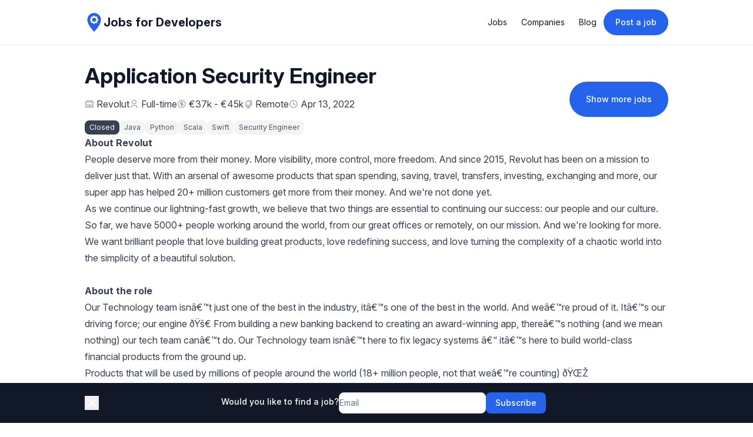

--- FILE ---
content_type: text/html
request_url: https://jobsfordevelopers.com/jobs/application-security-engineer-at-revolut-com-apr-13-2022-1928fb
body_size: 18489
content:
<!DOCTYPE html><html lang="en"><head><meta name="robots" content="index, follow"/><link rel="canonical" href="https://jobsfordevelopers.com/jobs/application-security-engineer-at-revolut-com-apr-13-2022-1928fb"/><title>Application Security Engineer at Revolut • Jobs for Developers</title><meta name="description" content="Revolut is hiring Application Security Engineer"/><meta property="og:type" content="website"/><meta property="og:url" content="https://jobsfordevelopers.com/jobs/application-security-engineer-at-revolut-com-apr-13-2022-1928fb"/><meta property="og:title" content="Application Security Engineer at Revolut"/><meta property="og:description" content="Revolut is hiring Application Security Engineer"/><meta property="og:image" content="https://jobsfordevelopers.com/images/social/jobs/ce70a069-f0d1-4782-8949-9adaaeeba91f.png"/><meta name="twitter:card" content="summary_large_image"/><meta name="twitter:title" content="Application Security Engineer at Revolut"/><meta name="twitter:description" content="Revolut is hiring Application Security Engineer"/><meta name="twitter:site" content="@jobsfordevs_com"/><meta name="twitter:image" content="https://jobsfordevelopers.com/images/social/jobs/ce70a069-f0d1-4782-8949-9adaaeeba91f.png"/><link rel="stylesheet" href="/assets/styles-C4SwPj7s.css"/><link rel="stylesheet" href="https://rsms.me/inter/inter.css"/><link rel="icon" href="/images/favicon.png"/><link rel="apple-touch-icon" href="/images/favicon.png"/><script data-cfasync="false" nonce="3b9084d2-ad0e-4caf-83cd-45806ee44500">try{(function(w,d){!function(j,k,l,m){if(j.zaraz)console.error("zaraz is loaded twice");else{j[l]=j[l]||{};j[l].executed=[];j.zaraz={deferred:[],listeners:[]};j.zaraz._v="5874";j.zaraz._n="3b9084d2-ad0e-4caf-83cd-45806ee44500";j.zaraz.q=[];j.zaraz._f=function(n){return async function(){var o=Array.prototype.slice.call(arguments);j.zaraz.q.push({m:n,a:o})}};for(const p of["track","set","debug"])j.zaraz[p]=j.zaraz._f(p);j.zaraz.init=()=>{var q=k.getElementsByTagName(m)[0],r=k.createElement(m),s=k.getElementsByTagName("title")[0];s&&(j[l].t=k.getElementsByTagName("title")[0].text);j[l].x=Math.random();j[l].w=j.screen.width;j[l].h=j.screen.height;j[l].j=j.innerHeight;j[l].e=j.innerWidth;j[l].l=j.location.href;j[l].r=k.referrer;j[l].k=j.screen.colorDepth;j[l].n=k.characterSet;j[l].o=(new Date).getTimezoneOffset();if(j.dataLayer)for(const t of Object.entries(Object.entries(dataLayer).reduce((u,v)=>({...u[1],...v[1]}),{})))zaraz.set(t[0],t[1],{scope:"page"});j[l].q=[];for(;j.zaraz.q.length;){const w=j.zaraz.q.shift();j[l].q.push(w)}r.defer=!0;for(const x of[localStorage,sessionStorage])Object.keys(x||{}).filter(z=>z.startsWith("_zaraz_")).forEach(y=>{try{j[l]["z_"+y.slice(7)]=JSON.parse(x.getItem(y))}catch{j[l]["z_"+y.slice(7)]=x.getItem(y)}});r.referrerPolicy="origin";r.src="/cdn-cgi/zaraz/s.js?z="+btoa(encodeURIComponent(JSON.stringify(j[l])));q.parentNode.insertBefore(r,q)};["complete","interactive"].includes(k.readyState)?zaraz.init():j.addEventListener("DOMContentLoaded",zaraz.init)}}(w,d,"zarazData","script");window.zaraz._p=async d$=>new Promise(ea=>{if(d$){d$.e&&d$.e.forEach(eb=>{try{const ec=d.querySelector("script[nonce]"),ed=ec?.nonce||ec?.getAttribute("nonce"),ee=d.createElement("script");ed&&(ee.nonce=ed);ee.innerHTML=eb;ee.onload=()=>{d.head.removeChild(ee)};d.head.appendChild(ee)}catch(ef){console.error(`Error executing script: ${eb}\n`,ef)}});Promise.allSettled((d$.f||[]).map(eg=>fetch(eg[0],eg[1])))}ea()});zaraz._p({"e":["(function(w,d){})(window,document)"]});})(window,document)}catch(e){throw fetch("/cdn-cgi/zaraz/t"),e;};</script></head><body class="min-h-screen font-sans text-base antialiased bg-white text-common-text"><div data-rht-toaster="" style="position:fixed;z-index:9999;top:16px;left:16px;right:16px;bottom:16px;pointer-events:none"></div><span hidden="" style="position:fixed;top:1px;left:1px;width:1px;height:0;padding:0;margin:-1px;overflow:hidden;clip:rect(0, 0, 0, 0);white-space:nowrap;border-width:0;display:none"></span><div class="fixed bottom-0 left-0 right-0 z-20 bg-gray-900"><div class="container flex items-center gap-4 px-4 py-4 mx-auto lg:max-w-screen-lg"><button><svg stroke="currentColor" fill="currentColor" stroke-width="0" viewBox="0 0 24 24" class="w-6 h-6 text-white" height="1em" width="1em" xmlns="http://www.w3.org/2000/svg"><path d="M11.9997 10.5865L16.9495 5.63672L18.3637 7.05093L13.4139 12.0007L18.3637 16.9504L16.9495 18.3646L11.9997 13.4149L7.04996 18.3646L5.63574 16.9504L10.5855 12.0007L5.63574 7.05093L7.04996 5.63672L11.9997 10.5865Z"></path></svg></button><div class="flex justify-center flex-grow"><form method="post" action="/subscriptions" id=":R95H1:" novalidate="" class="flex flex-col items-center gap-2 sm:flex-row sm:gap-4" data-discover="true"><input required="" id=":R95H1:-token" name="token" form=":R95H1:" type="hidden"/><div class="flex justify-center"></div><label for=":R95H1:-email" class="flex gap-1 mb-1 text-sm font-medium text-white whitespace-nowrap">Would you like to find a job?</label><div class="flex gap-2"><input class="block w-full border border-neutral-200 rounded-lg disabled:bg-neutral-50 sm:text-sm sm:min-w-[250px]" required="" id=":R95H1:-email" name="email" form=":R95H1:" type="text" placeholder="Email"/><button type="submit" name="action" class="inline-flex items-center justify-center px-4 py-2 font-medium rounded-lg text-sm bg-primary-background text-primary-text hover:bg-primary-background/90 h-auto disabled:opacity-75 transition-all">Subscribe</button></div></form></div></div></div><div class="flex flex-col min-h-screen"><div class="sticky top-0 z-20 bg-white/75 border-b backdrop-blur-md text-common-title border-common-border"><header class="container flex items-center justify-between p-4 mx-auto lg:max-w-screen-lg"><a class="inline-flex items-center gap-2" href="/" data-discover="true"><svg xmlns="http://www.w3.org/2000/svg" version="1.1" height="32" width="32" viewBox="0 0 100 100"><g stroke="none" fill="#2563eb"><path d="M50 0C30.016 0 13.816 16.201 13.816 36.185 13.816 64.987 50 100 50 100s36.184-35.013 36.184-63.815C86.184 16.201 69.984 0 50 0zm21.492 40.594l-6.154 2.052 2.9 5.805-6.074 6.075-5.806-2.901-2.052 6.155h-8.593l-2.052-6.155-5.802 2.901-6.078-6.075 2.901-5.805-6.155-2.052v-8.593l6.155-2.052-2.901-5.804 6.078-6.076 5.802 2.901 2.052-6.155h8.593l2.052 6.155 5.806-2.901 6.074 6.076-2.9 5.804 6.154 2.052v8.593zm-10.74-4.297c0 5.933-4.809 10.742-10.742 10.742-5.933 0-10.741-4.809-10.741-10.742 0-5.933 4.809-10.741 10.741-10.741 5.933 0 10.742 4.808 10.742 10.741z"></path></g></svg><span class="text-lg font-bold text-gray-900 sm:text-xl">Jobs for Developers</span></a><div><button title="Menu" class="inline-flex items-center md:hidden justify-center rounded-md p-2.5"><svg stroke="currentColor" fill="none" stroke-width="1.5" viewBox="0 0 24 24" aria-hidden="true" class="w-7 h-7" height="1em" width="1em" xmlns="http://www.w3.org/2000/svg"><path stroke-linecap="round" stroke-linejoin="round" d="M3.75 6.75h16.5M3.75 12h16.5m-16.5 5.25h16.5"></path></svg></button><div class="items-center hidden gap-4 md:flex"><ul class="flex"><li class="flex items-center"><a class="px-3 py-2 text-sm transition-all rounded-lg hover:text-common-title hover:bg-neutral-50" href="/" data-discover="true">Jobs</a></li><li class="flex items-center"><a class="px-3 py-2 text-sm transition-all rounded-lg hover:text-common-title hover:bg-neutral-50" href="/companies" data-discover="true">Companies</a></li><li class="flex items-center"><a class="px-3 py-2 text-sm transition-all rounded-lg hover:text-common-title hover:bg-neutral-50" href="/blog" data-discover="true">Blog</a></li></ul><a class="inline-block px-5 py-3 text-sm font-medium text-white bg-blue-600 rounded-full shadow-sm whitespace-nowrap hover:bg-blue-700 focus:outline-none focus:ring-2 focus:ring-gray-300" href="/create" data-discover="true">Post a job</a></div></div></header><span hidden="" style="position:fixed;top:1px;left:1px;width:1px;height:0;padding:0;margin:-1px;overflow:hidden;clip:rect(0, 0, 0, 0);white-space:nowrap;border-width:0;display:none"></span></div><script type="application/ld+json">{"@context":"https://schema.org","@type":"JobPosting","title":"Application Security Engineer","description":"<div><b>About Revolut</b></div><div>People deserve more from their money. More visibility, more control, more freedom. And since 2015, Revolut has been on a mission to deliver just that. With an arsenal of awesome products that span spending, saving, travel, transfers, investing, exchanging and more, our super app has helped 20+ million customers get more from their money. And we're not done yet.</div><div>As we continue our lightning-fast growth, we believe that two things are essential to continuing our success: our people and our culture. So far, we have 5000+ people working around the world, from our great offices or remotely, on our mission. And we're looking for more. We want brilliant people that love building great products, love redefining success, and love turning the complexity of a chaotic world into the simplicity of a beautiful solution.</div><div><br></div><div><b>About the role</b></div><div>Our Technology team isn’t just one of the best in the industry, it’s one of the best in the world. And we’re proud of it. It’s our driving force; our engine 🚀 From building a new banking backend to creating an award-winning app, there’s nothing (and we mean nothing) our tech team can’t do. Our Technology team isn’t here to fix legacy systems – it’s here to build world-class financial products from the ground up.</div><div>Products that will be used by millions of people around the world (18+ million people, not that we’re counting) 🌎</div><div>Do you have a weird thing for bugs? No, not insects – the computer ones 🖥</div><div>If so, you’re the one for us. We’re looking for a Junior Application Security Engineer to join our Information Security team.</div><div>But, it’s not that easy – remember, we Never Settle 💪</div><div>You’ll need to be able to show your passion with bug bounty findings, community talks, certifications, and blog posts on your interest.</div><div>If this is ‘so you’, you know where to find us… 👀</div><div><br></div><div><b>What you’ll be doing</b></div><div>• Providing knowledge, experience and support across all our security teams, and wider Technology and Business teams, as well as associated initiatives</div><div>• Performing source code reviews across Revolut’s projects</div><div>• Performing web and mobile app security testing</div><div>• Managing and reviewing external testing and bug bounty programs</div><div>• Innovating &amp; building tools and solutions to add to our arsenal of security monitoring and testing procedures</div><div>• Getting involved in the Software Development Life Cycle, embedding security architecture principles and efficient risk-based change review processes to support our product releases</div><div>• Thinking of and implementing new ways to automate and improve security across our business</div><div><br></div><div><b>What you'll need</b></div><div>• 1+ year of experience in the information security field</div><div>• Experience performing security testing (code review and web/mobile application security testing)</div><div>• Experience with Java, Swift, Python, Scala</div><div>• An understanding of the technology stack</div><div>• An ability to automate and script your work (Python, bash scripts)</div><div>• A love for solving problems</div><div>• SAST/DAST skills</div><div>• The ability to explain complex things in an easy way</div><div>• An eye for details</div><div>• Experience developing security tools</div><div>• To be familiar with automations</div><div>• An understanding of DevSecOps</div><div><br></div><div><b>Compensation range</b></div><div>• Lithuania: €3,100 - €3,800 gross monthly*</div><div>• Other locations: Compensation will be discussed during the interview process</div><div>*Final compensation will be determined based on the candidate's qualifications, skills, and previous experience</div><div><i>By applying for the above position, you will confirm that you have reviewed and agreed to our <a href=\"https://www.revolut.com/legal/data-privacy-for-candidates\" rel=\"nofollow ugc noopener\">Data Privacy Notice for Candidates</a>.</i></div><div><br></div><div>#LI-Remote</div><div>#LI-LM1</div>","datePosted":"2022-04-13T10:27:15.077Z","employmentType":"FULL_TIME","validThrough":"2022-12-09T02:10:21.606Z","jobLocationType":"TELECOMMUTE","hiringOrganization":{"@type":"Organization","name":"Revolut","logo":"https://media.jobsfordevelopers.com/companies/e18a931e-038e-458a-ba6e-ac3c06e4d879.png"},"jobLocation":[{"@type":"Place","address":{"@type":"PostalAddress","streetAddress":"Remote","addressLocality":"Remote","addressRegion":"Remote","postalCode":"Remote","addressCountry":"Remote"}}],"applicantLocationRequirements":[{"@type":"Country","name":"Remote"}],"baseSalary":{"@type":"MonetaryAmount","currency":"EUR","value":{"@type":"QuantitativeValue","minValue":37200,"maxValue":45600,"unitText":"YEAR"}}}</script><div class="container flex flex-col flex-grow gap-8 px-4 py-8 mx-auto lg:max-w-screen-lg"><div class="flex flex-col justify-between gap-4 md:flex-row"><div><h1 class="text-3xl font-bold md:text-4xl text-common-title">Application Security Engineer</h1><div class="flex flex-wrap gap-2 mt-4 md:gap-4"><span class="inline-flex items-center space-x-1"><svg stroke="currentColor" fill="currentColor" stroke-width="0" viewBox="0 0 24 24" class="inline-block text-base text-gray-400" height="1em" width="1em" xmlns="http://www.w3.org/2000/svg"><path d="M20 6H23V8H22V19H23V21H1V19H2V8H1V6H4V4C4 3.44772 4.44772 3 5 3H19C19.5523 3 20 3.44772 20 4V6ZM20 8H4V19H7V12H9V19H11V12H13V19H15V12H17V19H20V8ZM6 5V6H18V5H6Z"></path></svg><a class="text-gray-700 hover:text-gray-900 focus:outline-none focus:underline" href="/companies/revolut-com" data-discover="true">Revolut</a></span><span class="inline-flex items-center space-x-1"><svg stroke="currentColor" fill="currentColor" stroke-width="0" viewBox="0 0 24 24" class="inline-block text-base text-gray-400" height="1em" width="1em" xmlns="http://www.w3.org/2000/svg"><path d="M20 22H18V20C18 18.3431 16.6569 17 15 17H9C7.34315 17 6 18.3431 6 20V22H4V20C4 17.2386 6.23858 15 9 15H15C17.7614 15 20 17.2386 20 20V22ZM12 13C8.68629 13 6 10.3137 6 7C6 3.68629 8.68629 1 12 1C15.3137 1 18 3.68629 18 7C18 10.3137 15.3137 13 12 13ZM12 11C14.2091 11 16 9.20914 16 7C16 4.79086 14.2091 3 12 3C9.79086 3 8 4.79086 8 7C8 9.20914 9.79086 11 12 11Z"></path></svg><span class="text-gray-700">Full-time</span></span><span class="inline-flex items-center space-x-1"><svg stroke="currentColor" fill="currentColor" stroke-width="0" viewBox="0 0 24 24" class="inline-block text-base text-gray-400" height="1em" width="1em" xmlns="http://www.w3.org/2000/svg"><path d="M12.0049 22.0027C6.48204 22.0027 2.00488 17.5256 2.00488 12.0027C2.00488 6.4799 6.48204 2.00275 12.0049 2.00275C17.5277 2.00275 22.0049 6.4799 22.0049 12.0027C22.0049 17.5256 17.5277 22.0027 12.0049 22.0027ZM12.0049 20.0027C16.4232 20.0027 20.0049 16.421 20.0049 12.0027C20.0049 7.58447 16.4232 4.00275 12.0049 4.00275C7.5866 4.00275 4.00488 7.58447 4.00488 12.0027C4.00488 16.421 7.5866 20.0027 12.0049 20.0027ZM8.50488 14.0027H14.0049C14.281 14.0027 14.5049 13.7789 14.5049 13.5027C14.5049 13.2266 14.281 13.0027 14.0049 13.0027H10.0049C8.62417 13.0027 7.50488 11.8835 7.50488 10.5027C7.50488 9.12203 8.62417 8.00275 10.0049 8.00275H11.0049V6.00275H13.0049V8.00275H15.5049V10.0027H10.0049C9.72874 10.0027 9.50488 10.2266 9.50488 10.5027C9.50488 10.7789 9.72874 11.0027 10.0049 11.0027H14.0049C15.3856 11.0027 16.5049 12.122 16.5049 13.5027C16.5049 14.8835 15.3856 16.0027 14.0049 16.0027H13.0049V18.0027H11.0049V16.0027H8.50488V14.0027Z"></path></svg><span class="text-gray-700"><span>€37k - €45k</span></span></span><span class="inline-flex items-center space-x-1"><svg stroke="currentColor" fill="currentColor" stroke-width="0" viewBox="0 0 24 24" class="inline-block text-base text-gray-400" height="1em" width="1em" xmlns="http://www.w3.org/2000/svg"><path d="M13.0003 21H18.0003V23H6.00032V21H11.0003V19.9506C7.70689 19.6236 4.88351 17.6987 3.31641 14.9622L5.05319 13.9697C6.43208 16.3776 9.02674 18 12.0003 18C16.4186 18 20.0003 14.4182 20.0003 9.99995C20.0003 7.02637 18.378 4.43171 15.9701 3.05282L16.9626 1.31604C19.9724 3.03965 22.0003 6.28297 22.0003 9.99995C22.0003 15.1853 18.0536 19.4489 13.0003 19.9506V21ZM12.0003 17C8.13433 17 5.00032 13.8659 5.00032 9.99995C5.00032 6.13396 8.13433 2.99995 12.0003 2.99995C15.8663 2.99995 19.0003 6.13396 19.0003 9.99995C19.0003 13.8659 15.8663 17 12.0003 17ZM12.0003 15C14.7617 15 17.0003 12.7614 17.0003 9.99995C17.0003 7.23853 14.7617 4.99995 12.0003 4.99995C9.2389 4.99995 7.00032 7.23853 7.00032 9.99995C7.00032 12.7614 9.2389 15 12.0003 15Z"></path></svg><span title="Remote" class="text-gray-700 max-w-[300px] text-ellipsis overflow-hidden whitespace-nowrap"><a href="/remote-jobs" data-discover="true">Remote</a></span></span><span class="inline-flex items-center space-x-1"><svg stroke="currentColor" fill="currentColor" stroke-width="0" viewBox="0 0 24 24" class="inline-block text-base text-gray-400" height="1em" width="1em" xmlns="http://www.w3.org/2000/svg"><path d="M12 22C6.47715 22 2 17.5228 2 12C2 6.47715 6.47715 2 12 2C17.5228 2 22 6.47715 22 12C22 17.5228 17.5228 22 12 22ZM12 20C16.4183 20 20 16.4183 20 12C20 7.58172 16.4183 4 12 4C7.58172 4 4 7.58172 4 12C4 16.4183 7.58172 20 12 20ZM13 12H17V14H11V7H13V12Z"></path></svg><span class="text-gray-700">Apr 13, 2022</span></span></div><div class="flex flex-wrap gap-2 mt-4"><span class="px-2 py-1 text-xs text-white bg-gray-700 rounded-lg">Closed</span><a class="px-2 py-1 text-xs text-gray-600 bg-gray-100 rounded-lg hover:bg-gray-50 whitespace-nowrap" href="/java-jobs" data-discover="true">Java</a><a class="px-2 py-1 text-xs text-gray-600 bg-gray-100 rounded-lg hover:bg-gray-50 whitespace-nowrap" href="/python-jobs" data-discover="true">Python</a><a class="px-2 py-1 text-xs text-gray-600 bg-gray-100 rounded-lg hover:bg-gray-50 whitespace-nowrap" href="/scala-jobs" data-discover="true">Scala</a><a class="px-2 py-1 text-xs text-gray-600 bg-gray-100 rounded-lg hover:bg-gray-50 whitespace-nowrap" href="/swift-jobs" data-discover="true">Swift</a><a class="px-2 py-1 text-xs text-gray-600 bg-gray-100 rounded-lg hover:bg-gray-50 whitespace-nowrap" href="/security-engineer-jobs" data-discover="true">Security Engineer</a></div></div><div class="flex items-center justify-center mt-4 md:justify-start md:mt-0"><a class="inline-block py-5 text-sm font-medium text-white bg-blue-600 rounded-full px-7 whitespace-nowrap hover:bg-blue-700 focus:outline-none focus:ring-2 focus:ring-gray-300" href="/security-engineer-jobs" data-discover="true">Show more jobs</a></div></div><div class="prose max-w-none"><div><b>About Revolut</b></div><div>People deserve more from their money. More visibility, more control, more freedom. And since 2015, Revolut has been on a mission to deliver just that. With an arsenal of awesome products that span spending, saving, travel, transfers, investing, exchanging and more, our super app has helped 20+ million customers get more from their money. And we're not done yet.</div><div>As we continue our lightning-fast growth, we believe that two things are essential to continuing our success: our people and our culture. So far, we have 5000+ people working around the world, from our great offices or remotely, on our mission. And we're looking for more. We want brilliant people that love building great products, love redefining success, and love turning the complexity of a chaotic world into the simplicity of a beautiful solution.</div><div><br></div><div><b>About the role</b></div><div>Our Technology team isn’t just one of the best in the industry, it’s one of the best in the world. And we’re proud of it. It’s our driving force; our engine 🚀 From building a new banking backend to creating an award-winning app, there’s nothing (and we mean nothing) our tech team can’t do. Our Technology team isn’t here to fix legacy systems – it’s here to build world-class financial products from the ground up.</div><div>Products that will be used by millions of people around the world (18+ million people, not that we’re counting) 🌎</div><div>Do you have a weird thing for bugs? No, not insects – the computer ones 🖥</div><div>If so, you’re the one for us. We’re looking for a Junior Application Security Engineer to join our Information Security team.</div><div>But, it’s not that easy – remember, we Never Settle 💪</div><div>You’ll need to be able to show your passion with bug bounty findings, community talks, certifications, and blog posts on your interest.</div><div>If this is ‘so you’, you know where to find us… 👀</div><div><br></div><div><b>What you’ll be doing</b></div><div>• Providing knowledge, experience and support across all our security teams, and wider Technology and Business teams, as well as associated initiatives</div><div>• Performing source code reviews across Revolut’s projects</div><div>• Performing web and mobile app security testing</div><div>• Managing and reviewing external testing and bug bounty programs</div><div>• Innovating &amp; building tools and solutions to add to our arsenal of security monitoring and testing procedures</div><div>• Getting involved in the Software Development Life Cycle, embedding security architecture principles and efficient risk-based change review processes to support our product releases</div><div>• Thinking of and implementing new ways to automate and improve security across our business</div><div><br></div><div><b>What you'll need</b></div><div>• 1+ year of experience in the information security field</div><div>• Experience performing security testing (code review and web/mobile application security testing)</div><div>• Experience with Java, Swift, Python, Scala</div><div>• An understanding of the technology stack</div><div>• An ability to automate and script your work (Python, bash scripts)</div><div>• A love for solving problems</div><div>• SAST/DAST skills</div><div>• The ability to explain complex things in an easy way</div><div>• An eye for details</div><div>• Experience developing security tools</div><div>• To be familiar with automations</div><div>• An understanding of DevSecOps</div><div><br></div><div><b>Compensation range</b></div><div>• Lithuania: €3,100 - €3,800 gross monthly*</div><div>• Other locations: Compensation will be discussed during the interview process</div><div>*Final compensation will be determined based on the candidate's qualifications, skills, and previous experience</div><div><i>By applying for the above position, you will confirm that you have reviewed and agreed to our <a href="https://www.revolut.com/legal/data-privacy-for-candidates" rel="nofollow ugc noopener">Data Privacy Notice for Candidates</a>.</i></div><div><br></div><div>#LI-Remote</div><div>#LI-LM1</div></div><div class="flex flex-col gap-4 md:items-center md:flex-row md:justify-center"><div class="flex flex-wrap items-center gap-2"><p class="inline font-medium">Share</p><button title="share via email" class="inline-flex items-center justify-center w-8 h-8 rounded-full bg-neutral-500 hover:bg-neutral-500/80"><svg stroke="currentColor" fill="currentColor" stroke-width="0" viewBox="0 0 512 512" class="text-white" height="1em" width="1em" xmlns="http://www.w3.org/2000/svg"><path d="M464 64H48C21.49 64 0 85.49 0 112v288c0 26.51 21.49 48 48 48h416c26.51 0 48-21.49 48-48V112c0-26.51-21.49-48-48-48zm0 48v40.805c-22.422 18.259-58.168 46.651-134.587 106.49-16.841 13.247-50.201 45.072-73.413 44.701-23.208.375-56.579-31.459-73.413-44.701C106.18 199.465 70.425 171.067 48 152.805V112h416zM48 400V214.398c22.914 18.251 55.409 43.862 104.938 82.646 21.857 17.205 60.134 55.186 103.062 54.955 42.717.231 80.509-37.199 103.053-54.947 49.528-38.783 82.032-64.401 104.947-82.653V400H48z"></path></svg></button><button title="Share on Pinterest" class="inline-flex items-center justify-center w-8 h-8 rounded-full bg-[#bd081c] hover:bg-[#bd081c]/80"><svg stroke="currentColor" fill="currentColor" stroke-width="0" viewBox="0 0 496 512" class="text-white" height="1em" width="1em" xmlns="http://www.w3.org/2000/svg"><path d="M496 256c0 137-111 248-248 248-25.6 0-50.2-3.9-73.4-11.1 10.1-16.5 25.2-43.5 30.8-65 3-11.6 15.4-59 15.4-59 8.1 15.4 31.7 28.5 56.8 28.5 74.8 0 128.7-68.8 128.7-154.3 0-81.9-66.9-143.2-152.9-143.2-107 0-163.9 71.8-163.9 150.1 0 36.4 19.4 81.7 50.3 96.1 4.7 2.2 7.2 1.2 8.3-3.3.8-3.4 5-20.3 6.9-28.1.6-2.5.3-4.7-1.7-7.1-10.1-12.5-18.3-35.3-18.3-56.6 0-54.7 41.4-107.6 112-107.6 60.9 0 103.6 41.5 103.6 100.9 0 67.1-33.9 113.6-78 113.6-24.3 0-42.6-20.1-36.7-44.8 7-29.5 20.5-61.3 20.5-82.6 0-19-10.2-34.9-31.4-34.9-24.9 0-44.9 25.7-44.9 60.2 0 22 7.4 36.8 7.4 36.8s-24.5 103.8-29 123.2c-5 21.4-3 51.6-.9 71.2C65.4 450.9 0 361.1 0 256 0 119 111 8 248 8s248 111 248 248z"></path></svg></button><button title="Share on X" class="inline-flex items-center justify-center w-8 h-8 rounded-full bg-black hover:bg-black/80"><svg stroke="currentColor" fill="currentColor" stroke-width="0" viewBox="0 0 24 24" class="text-white" height="1em" width="1em" xmlns="http://www.w3.org/2000/svg"><path d="M17.6874 3.0625L12.6907 8.77425L8.37045 3.0625H2.11328L9.58961 12.8387L2.50378 20.9375H5.53795L11.0068 14.6886L15.7863 20.9375H21.8885L14.095 10.6342L20.7198 3.0625H17.6874ZM16.6232 19.1225L5.65436 4.78217H7.45745L18.3034 19.1225H16.6232Z"></path></svg></button><button title="Share via WhatsApp" class="inline-flex items-center justify-center w-8 h-8 rounded-full bg-[#25d366] hover:bg-[#25d366]/80"><svg stroke="currentColor" fill="currentColor" stroke-width="0" viewBox="0 0 448 512" class="text-white" height="1em" width="1em" xmlns="http://www.w3.org/2000/svg"><path d="M380.9 97.1C339 55.1 283.2 32 223.9 32c-122.4 0-222 99.6-222 222 0 39.1 10.2 77.3 29.6 111L0 480l117.7-30.9c32.4 17.7 68.9 27 106.1 27h.1c122.3 0 224.1-99.6 224.1-222 0-59.3-25.2-115-67.1-157zm-157 341.6c-33.2 0-65.7-8.9-94-25.7l-6.7-4-69.8 18.3L72 359.2l-4.4-7c-18.5-29.4-28.2-63.3-28.2-98.2 0-101.7 82.8-184.5 184.6-184.5 49.3 0 95.6 19.2 130.4 54.1 34.8 34.9 56.2 81.2 56.1 130.5 0 101.8-84.9 184.6-186.6 184.6zm101.2-138.2c-5.5-2.8-32.8-16.2-37.9-18-5.1-1.9-8.8-2.8-12.5 2.8-3.7 5.6-14.3 18-17.6 21.8-3.2 3.7-6.5 4.2-12 1.4-32.6-16.3-54-29.1-75.5-66-5.7-9.8 5.7-9.1 16.3-30.3 1.8-3.7.9-6.9-.5-9.7-1.4-2.8-12.5-30.1-17.1-41.2-4.5-10.8-9.1-9.3-12.5-9.5-3.2-.2-6.9-.2-10.6-.2-3.7 0-9.7 1.4-14.8 6.9-5.1 5.6-19.4 19-19.4 46.3 0 27.3 19.9 53.7 22.6 57.4 2.8 3.7 39.1 59.7 94.8 83.8 35.2 15.2 49 16.5 66.6 13.9 10.7-1.6 32.8-13.4 37.4-26.4 4.6-13 4.6-24.1 3.2-26.4-1.3-2.5-5-3.9-10.5-6.6z"></path></svg></button><button title="Share on Facebook" class="inline-flex items-center justify-center w-8 h-8 rounded-full bg-[#1877f2] hover:bg-[#1877f2]/80"><svg stroke="currentColor" fill="currentColor" stroke-width="0" viewBox="0 0 24 24" class="text-white" height="1em" width="1em" xmlns="http://www.w3.org/2000/svg"><path d="M14 13.5H16.5L17.5 9.5H14V7.5C14 6.47062 14 5.5 16 5.5H17.5V2.1401C17.1743 2.09685 15.943 2 14.6429 2C11.9284 2 10 3.65686 10 6.69971V9.5H7V13.5H10V22H14V13.5Z"></path></svg></button><button title="Share on LinkedIn" class="inline-flex items-center justify-center w-8 h-8 rounded-full bg-[#0a66c2] hover:bg-[#0a66c2]/80"><svg stroke="currentColor" fill="currentColor" stroke-width="0" viewBox="0 0 24 24" class="text-white" height="1em" width="1em" xmlns="http://www.w3.org/2000/svg"><path d="M6.94048 4.99993C6.94011 5.81424 6.44608 6.54702 5.69134 6.85273C4.9366 7.15845 4.07187 6.97605 3.5049 6.39155C2.93793 5.80704 2.78195 4.93715 3.1105 4.19207C3.43906 3.44699 4.18654 2.9755 5.00048 2.99993C6.08155 3.03238 6.94097 3.91837 6.94048 4.99993ZM7.00048 8.47993H3.00048V20.9999H7.00048V8.47993ZM13.3205 8.47993H9.34048V20.9999H13.2805V14.4299C13.2805 10.7699 18.0505 10.4299 18.0505 14.4299V20.9999H22.0005V13.0699C22.0005 6.89993 14.9405 7.12993 13.2805 10.1599L13.3205 8.47993Z"></path></svg></button></div></div></div><div class="border-t border-common-border"><div class="container px-4 py-8 mx-auto space-y-4 lg:max-w-screen-lg"><h2 class="text-xl font-bold text-common-title">Popular searches</h2><div class="grid grid-cols-1 gap-4 sm:grid-cols-2 md:grid-cols-4"><ul class="space-y-4"><li><a href="/nuxt-js-jobs" data-discover="true">Nuxt.js jobs</a></li><li><a href="/git-jobs" data-discover="true">GIT jobs</a></li><li><a href="/react-native-jobs" data-discover="true">React Native jobs</a></li><li><a href="/flutter-jobs" data-discover="true">Flutter jobs</a></li><li><a href="/ec2-jobs" data-discover="true">EC2 jobs</a></li><li><a href="/bun-jobs" data-discover="true">Bun jobs</a></li><li><a href="/react-jobs" data-discover="true">React jobs</a></li><li><a href="/elasticsearch-jobs" data-discover="true">Elasticsearch jobs</a></li><li><a href="/aws-jobs" data-discover="true">AWS jobs</a></li><li><a href="/grpc-jobs" data-discover="true">gRPC jobs</a></li></ul><ul class="space-y-4"><li><a href="/json-jobs" data-discover="true">JSON jobs</a></li><li><a href="/azure-jobs" data-discover="true">Azure jobs</a></li><li><a href="/net-core-jobs" data-discover="true">.NET Core jobs</a></li><li><a href="/vue-jobs" data-discover="true">Vue jobs</a></li><li><a href="/tdd-jobs" data-discover="true">TDD jobs</a></li><li><a href="/blockchain-jobs" data-discover="true">Blockchain jobs</a></li><li><a href="/graphql-jobs" data-discover="true">GraphQL jobs</a></li><li><a href="/cypress-jobs" data-discover="true">Cypress jobs</a></li><li><a href="/mongodb-jobs" data-discover="true">MongoDB jobs</a></li><li><a href="/css-jobs" data-discover="true">CSS jobs</a></li></ul><ul class="space-y-4"><li><a href="/jquery-jobs" data-discover="true">jQuery jobs</a></li><li><a href="/astro-jobs" data-discover="true">Astro jobs</a></li><li><a href="/next-js-jobs" data-discover="true">Next.js jobs</a></li><li><a href="/remix-jobs" data-discover="true">Remix jobs</a></li><li><a href="/api-jobs" data-discover="true">API jobs</a></li><li><a href="/android-jobs" data-discover="true">Android jobs</a></li><li><a href="/serverless-jobs" data-discover="true">Serverless jobs</a></li><li><a href="/mvc-jobs" data-discover="true">MVC jobs</a></li><li><a href="/ios-jobs" data-discover="true">iOS jobs</a></li><li><a href="/unity-jobs" data-discover="true">Unity jobs</a></li></ul><ul class="space-y-4"><li><a href="/ruby-on-rails-jobs" data-discover="true">Ruby on Rails jobs</a></li><li><a href="/asp-net-jobs" data-discover="true">ASP.NET jobs</a></li><li><a href="/web3-jobs" data-discover="true">Web3 jobs</a></li><li><a href="/docker-jobs" data-discover="true">Docker jobs</a></li><li><a href="/s3-jobs" data-discover="true">S3 jobs</a></li><li><a href="/ansible-jobs" data-discover="true">Ansible jobs</a></li><li><a href="/jwt-jobs" data-discover="true">JWT jobs</a></li><li><a href="/electron-jobs" data-discover="true">Electron jobs</a></li><li><a href="/vuex-jobs" data-discover="true">Vuex jobs</a></li><li><a href="/net-jobs" data-discover="true">.NET jobs</a></li></ul></div><div class="flex flex-col justify-between gap-4 pt-4 border-t border-common-border md:flex-row"><div class="flex flex-wrap gap-4"><a rel="noreferrer" href="https://www.facebook.com/jobsfordev" target="_blank">Facebook</a><a rel="noreferrer me" href="https://mastodon.world/@jobsfordevelopers" target="_blank">Mastodon</a><a rel="noreferrer" href="https://www.reddit.com/r/jobsfordevelopers/" target="_blank">Reddit</a><a rel="noreferrer" href="https://twitter.com/jobsfordevs_com" target="_blank">Twitter</a><a href="mailto:info@jobsfordevelopers.com">Contact</a></div><div><p>Copyright © 2021 - <!-- -->2026</p></div></div></div></div></div><script>((storageKey2, restoreKey) => {
    if (!window.history.state || !window.history.state.key) {
      let key = Math.random().toString(32).slice(2);
      window.history.replaceState({ key }, "");
    }
    try {
      let positions2 = JSON.parse(sessionStorage.getItem(storageKey2) || "{}");
      let storedY = positions2[restoreKey || window.history.state.key];
      if (typeof storedY === "number") {
        window.scrollTo(0, storedY);
      }
    } catch (error) {
      console.error(error);
      sessionStorage.removeItem(storageKey2);
    }
  })("react-router-scroll-positions", null)</script><script rr-importmap="" type="importmap">{"integrity":{"/assets/Footer-D0gbmuz7.js":"sha384-E1sCUHV3sDXD5wo6Nvoe0p7MSL4WJUm0KOdXWGbmW+4t9Ebnib6cJ6VFf16fXPk/","/assets/Hero-CAECrbVa.js":"sha384-bOyLlE/hAOOShoyal0ZdczBqt2XGnbuGEGxtPeIJKaKkJ8ttsFNDckYIX/7cCqwA","/assets/Job-DX_jmReC.js":"sha384-ZEnN8khNr4glJj8ANmR4f6vt2mkCU91VmAfrSrQV1qZaG24H6AG7vTd/gjFdN4Z2","/assets/JobSchema-p10eQfDM.js":"sha384-ybrpSXNlhFoDh/L0XbJN6kv1tUGTl3FTmNcDDgtY+TycKIddZMdEb5FBMbeP8u4J","/assets/Layout-Dueu3UOw.js":"sha384-FeBLQFQhNzMDNvUXf5Twt/G5hH/9yWElUajRYf2im7QHCQJYorWGSQtSan0utj7L","/assets/List-TQ3A_cNJ.js":"sha384-TaphgBu5zOJOPUxk2pAHPnZTEtuEeOp/d/fm3xEoaEiEv+EDmwCg8hroblbBwK2S","/assets/Logo-C-LDi7iO.js":"sha384-L7t3YpfUT1+i31GZ8tAvPouhyD00gKPLSYTMSZ889gdCMPguKp7APFt3p65Co8Fy","/assets/Main-D_HvX6Ye.js":"sha384-6de9yajP3jMU3SN01/G+PKvPCb6s0SZqmoTBexKC+m+Tj3j4mLNNJZpsvgOrlMn8","/assets/Text-DbZCcWS9.js":"sha384-bcgQnLTKYXObIXkb/HbfIfD0XVCeAecb2/wXDM2WHOfTH9RVDAjJ55ym5+J0uni+","/assets/_index-DCxcphzz.js":"sha384-rF8wuGM8Tx6q4aTfIK4DxAfIvu1fiAYG1ZYm9qPyMyMh2vzbcP4et+ekJsiqRdWI","/assets/_slug-B0vYKxRr.js":"sha384-e2ADsII+UEQ1Fxs6bfLCmrvQ5zpMb2/mUcKvnVZnBKfpcf0jToiIisAmu/KMWbPT","/assets/blog._index-ytD4CMqL.js":"sha384-VJl3EgzURwr8riZSUB9r9IDvKogSU7Pi1Udc+nOePmTR0TZiZNA3zxZtqSS/YG6Z","/assets/blog._slug-D-s9WkE8.js":"sha384-XDzJSO1QaEizdNjIfm1iyDJxBnYsGXAhcH8kJKLWe1rmN4rdN/55WlmXsoVpr89J","/assets/companies._index-C1Pny9vJ.js":"sha384-6mM+xP9mGY9ob3a2h6EmSxSmREVPgRO1lrUV/N1cUTuEg3dMTU5sQPrOP2slYJKI","/assets/companies._slug-az9H8TDy.js":"sha384-4b26PNc30EKTe0uLx+yva628SZJeubZwb4y8bQ1iQmaisDkviihZVvkYKNsfDA8n","/assets/create-DxCooPWN.js":"sha384-HAr4dov2nXn5hXPpExqe+uUBn7Ks/ARonxFjRzbKY/yC0K6xtqyg2/VqH+uEBIad","/assets/entry.client-DME5kFUA.js":"sha384-N73F5Gcpy7UtnwBURyb6PO9puUyMPMlhpj5eLY0GsGshlULgoRpJJuA8QlmK1yqp","/assets/images.social.companies._id_.png_-l0sNRNKZ.js":"sha384-7GZOiJ7WwbJ2PKz3iZ2Vt/NHNz65guUjQZ/uo6o2LYkbO/Al8pImelhUBJCReJw+","/assets/images.social.default_.png_-l0sNRNKZ.js":"sha384-7GZOiJ7WwbJ2PKz3iZ2Vt/NHNz65guUjQZ/uo6o2LYkbO/Al8pImelhUBJCReJw+","/assets/images.social.jobs._id_.png_-l0sNRNKZ.js":"sha384-7GZOiJ7WwbJ2PKz3iZ2Vt/NHNz65guUjQZ/uo6o2LYkbO/Al8pImelhUBJCReJw+","/assets/index-Dl-Uhyui.js":"sha384-F4qLRFBk+SsvOWm4TWaUDMqOfX4VYVfBYA0qlkBfx+Wrhm2K6YWhwJVicFuTbivi","/assets/index-DzuPbc9s.js":"sha384-3p2T5EZRZUAfOMnT30wpOYAea24L3yPPCSxs6GfFbtTmm80ZfVCj2eVXSg4O9lbb","/assets/index-c1lATl1j.js":"sha384-yDpVJv302AqzxfOGNzWEE5CVGfWuG69o5ioKg22O9fkdsOV/IfZTyRNQFW6iQNqq","/assets/jobs._slug-BmW01WKb.js":"sha384-TdYUseYkiNG9riRA3UHLqUlw8smqDsfPZG9ifg8YUieT4xBHfCjy0Se45ubVlPuQ","/assets/manifest-1f79a1b3.js":"sha384-d6RgI+hjW6a814Hkh21c9Ru6dJcWRVVeOYbHAmiOzVEQft2Tgi/ho2hL3FBIgfg4","/assets/root-BUw-_n2z.js":"sha384-3beM27NqJbkOCmUY0hyhHJvCBNdE7phTmZDDChxUWUQef0kAK5sTC7o1d3lGDFRu","/assets/subscriptions-l0sNRNKZ.js":"sha384-7GZOiJ7WwbJ2PKz3iZ2Vt/NHNz65guUjQZ/uo6o2LYkbO/Al8pImelhUBJCReJw+","/assets/subscriptions._id.confirm-CfwqAEdq.js":"sha384-UtSG5tVGOaZrncM6lJlo74K4cVlBh8mDJy9Ah6cHKM9CMDga6GBsUmQ7iItzVloB","/assets/subscriptions._id.manage-BgrUcuLu.js":"sha384-E+VaoCkDWZ2/OaH+lGLLiyw095lNmk5RN1CVNpbtfL++xYfCo4luDvI3j78y4qIc","/build/__remix_entry_dev-DIRI5F5M.js":"sha384-DS7xV7d6yRkyK3irk4W4hzGQLFfzQv1Xa/qeL+q5qxs/DJtiDAOddG4ue58kx2Er","/build/entry.client-3K774CMO.js":"sha384-lqD4NOpVWfsWGKBNavrqoD/Jl0R0rQoWZSQtaVy+kqIoajtIlL781GVItj98wqOz","/build/manifest-FC7234F5.js":"sha384-O+GS2zIgqrdq1dUD9c4K1KXyQ1bFdFH5wY4JK2AkJM8775wMNikCD2dpf9qyCQwn","/build/root-WYRHEVZE.js":"sha384-c+0290yLNt89HZVkoIW7yUJQb+Z52KWmiijLVuvVwHM5UGouvxA9e4oojqtJQZVi","/build/_shared/chunk-34H3FEXC.js":"sha384-XQRv+x7c7JP3G/ok90djOZ6hdQBgVBh20vj5SZ8f4wjMsa1sdwwoBZZCd0Rdtq3A","/build/_shared/chunk-43TM7QDD.js":"sha384-ay719cv/Jf3OiNyhM62khlCGv+5kwU7K9rSaN7MSCE0egeuZnSgBQOjRTXrCeVQQ","/build/_shared/chunk-4S2L5W7L.js":"sha384-ys/qHnUG+TWCKxCgtxC70xea/XgsXaVWiTqAZuRXFztngiXVJpZLnVlv2yxSatXD","/build/_shared/chunk-57O5DWZL.js":"sha384-IfA/0tFDNc5F7hkfL4N4R3pSBKYM2TlEHvYx0djXqLwgy9VCPWbBeqteA2RLxmi4","/build/_shared/chunk-AB7MJGM6.js":"sha384-z0Vr3/BVmYP1k3T0KFoICmcvEsxPfLKQzlM9dMZUm7iKsipML0TR1DmB45LFC6SF","/build/_shared/chunk-AOHGNVJY.js":"sha384-oO3v+YRkQiN3TuWImog664zjCO5mapoAN4mzpgSSZODoLrmIm1DSJRgJrzKgdQP3","/build/_shared/chunk-APGQQKHI.js":"sha384-klzo7CKmQmdJuqbTydKfuXFMzKGQ8726OZ27Bt4UR3ojWBeorjl/n3y3osT6I8Tj","/build/_shared/chunk-AUYLHJJM.js":"sha384-ogla+n5rjcEuL+A2PWK8nl7uP1uV4VyE8KKJtZGztHbkDWoN3CR9UAvsIYkuB3jp","/build/_shared/chunk-B2LF73MP.js":"sha384-8IUeXZ5faAjJm0tJhZ6jMitnjBCnsIZHPNnjSi8sGOFfGfLi5LhtsLFpX4/O4PNI","/build/_shared/chunk-B4WOYKHQ.js":"sha384-NkHLrQKhOgYGHl67qBPL5QB9H8VOyvyOI8wBLlMimoazxlfJjFUEXoh5DeM+TJCS","/build/_shared/chunk-COY3VY2K.js":"sha384-We3IV/7XTb6vClSID/s2+JnhpmQOsOp8c1kxmWN1b8n+z0iST1nc1dtQUp5O0gZo","/build/_shared/chunk-EBH2ZD3L.js":"sha384-MGEmfGAsidGBypy3LL8eAGCpQ4UEuUcfbNqtQVBtEILb+K+qoCfZPK+/zlc17PSY","/build/_shared/chunk-HPFSPGG4.js":"sha384-uddALtrqJBMdTwyUAi61JU6bp1RQTj82NLdu3GQo+K4/unvOmW7aucIuX84pw4na","/build/_shared/chunk-LFGQVUH5.js":"sha384-cyronkvIiCaJsWv5Vk7egJ4eU62LJA+Jz9g5UcRxkEG8Zr24PHP9exuwYHaqsPMp","/build/_shared/chunk-N3LZZBLF.js":"sha384-+Nv2NjC4k3h0tHNtzrnqE+juFxQRbOvSqCMHFLuvU1N4kBb2nwqF6cwv7CTGK2KK","/build/_shared/chunk-NDGKJUU7.js":"sha384-T5mi6KDvfw6vN8SgwBxPXf4U+4GzNmWhyjfejuN2bxbP6ioSZKbjAc/hnqoKG3Gf","/build/_shared/chunk-OT7XOTG3.js":"sha384-gKmtPEXWi4nt397BVk2n/+CRp1u5J+hAe/+TdfLsucIUr+jR/zfRxQwtJsiqgv2C","/build/_shared/chunk-OWJL2QAX.js":"sha384-PxO1QOSMXgki5xLTy8+s27ltceJYUXn6uJ737sN/vrzRbYiUyYM4QjgdBCBCTeBX","/build/_shared/chunk-Q72OJOFE.js":"sha384-lSlWzAhqyumlig+5+1T5OLMpaQu6Hqpz7xEEOoVBfqgyAow12faMrYqtlIuh+WtN","/build/_shared/chunk-RN6L5M7F.js":"sha384-J1ClkXlXn7qNqqnXnSd3RXBwwZCqysmcEoEF/CIhQNAJ+u+jfqNu16AgXobqGjWY","/build/_shared/chunk-TB5KB7RP.js":"sha384-Uw/9CD/blD8wNhF9DS4jlrvLv6b1Px/d/AYQiT36AA9ohAbH8wv0MBgtWVVDho7P","/build/_shared/chunk-UJPMYCIZ.js":"sha384-mSH7CDcM1bzBN/+ij0HjTk3SAK7MVkqi5GT8XDR2BzjfX/iLCQQjIh5BuBAVP1hY","/build/_shared/chunk-UOCFILZZ.js":"sha384-ntood9lmxVQGO4AGsuG/oqQ74kRdrPEVfrb56gU9HIokm0LpAwMYs7yb84yJZ+Pm","/build/_shared/chunk-VWJNKOBH.js":"sha384-upGR5cLR5YmogW8/V7jvVWiRNR2m2AlZE248cwPSkVYbGXPq0eXESW/qVWeXfY2c","/build/_shared/client-7OC3JKHC.js":"sha384-+NrkoIrxU7xnENJ5gHIK1CW5Xe0JtS0NxDBRxlZlnJ3fpKi7KidabzmxoT8SUzZo","/build/_shared/esm-H62PV4JJ.js":"sha384-6FJ9XsMkAmVCPl3pomRVefWhP0Z0gmH/oIBF42tTpRfDVPnMcbC6be+79xs1HGq+","/build/_shared/jsx-dev-runtime-ZJ23BVTV.js":"sha384-qtBcCoBVzHvCu2d7oDwfPzKcfHZSMQImBSymE9IclVgJKEJObe8o8K/BwndgX6Pi","/build/_shared/jsx-runtime-HO3EPCQ2.js":"sha384-cfxfmFa2M40X7XsPIYJfTw6s2tUjdD2uuFM/qu+BAP2l4C0Oh/Kacs9Qd9gQ+TIO","/build/_shared/react-D2YSG4H3.js":"sha384-HXFVOwkzqyOqHenARPtD8oGv8NEh9ZeWjKoaqxlrMQzLvUvkKG2A5h0H6rrl580T","/build/_shared/react-dom-DOX33N2P.js":"sha384-05NENdZYNIJdWbLlzQgHDCmgv5ypgTZ2mKoysS64HAnqLfltv0FpBLHJPLe/g21g","/build/_shared/remix_hmr-ICDDTNRO.js":"sha384-6zPtSBmCo4H8pX/AclcR4HBMbpIV2D4DbjA6ONKrDSWK3WiaPlLJ/mwM/snMPCiQ","/build/_shared/runtime-ZNP5P25N.js":"sha384-aiD60vrFWmDJrknEXYui5FHOhfFlOjLE/4KhnLXIcpNKpKECRFyLbj0s3u1V//eN","/build/routes/$slug-JPMGTM76.js":"sha384-9sBwJdhPmjBAyoJtiryGni50zAYBYd6E9foZdRw8lR/KP6cddx1lapPS8Z9MiygA","/build/routes/_index-B3QYPPND.js":"sha384-kYulp5wscwL/nSEoMyIb3a1sCvndnDlvesdk31o+t1PkNfMYfuGmqEa0SUdQG0Yc","/build/routes/blog.$slug-WHGRDHI7.js":"sha384-7noDnpQORaMVLDQ8Y1Zh6l6fnUtqGGmbjnVbkcZBoN2XYfDo/s70OxXZRb5FCYTG","/build/routes/blog._index-DX7UPVRX.js":"sha384-Xzno7jj06GnM0jCxqJTRrtiwyM3GNZWAvUD2BLiiOV2SeLmABJY6YBiNkIwKuAeJ","/build/routes/companies.$slug-M7C6U3MI.js":"sha384-tf46mAggu9+Zn9YE4a/IWpZnrT0WfWf4BXFugwbdZYwrNR2jRUMJzcbt+4SgENla","/build/routes/companies._index-IO22AYFS.js":"sha384-QvvGTaol2K7iJ42ZAu++Dn68/RBNr9PDhs8/HIX1xh/3eepSRX2Co1F7a8cDp2Ow","/build/routes/create-U36DAPH3.js":"sha384-HKdqlNy2/4k3cS3DgjUK5cgC6EHlVDER/dHppPwzLDxBmdXwOvdYUZ3r8WpcKfJV","/build/routes/images.social.companies.$id[.png]-V6KF4BPY.js":"sha384-X6Kik7RT7dw6FFP62GAAYQo+ODe31vaBGJDdGbk+Io6dV5SN6tLsXXSouy6i+D83","/build/routes/images.social.default[.png]-ALD6WXTQ.js":"sha384-f2vAfyeOcU7TbCMMntBTr7nQY36rzeQF4ju8QrHqwWIuOUO5LNp/V1ZAM+0bGNAi","/build/routes/images.social.jobs.$id[.png]-S4VS5Q3D.js":"sha384-1OkVgG4PNCqEMVd7YTJG3Np1sGSyE77480u0NJKaw47ysQy7RmH9/wrRP9D77wKT","/build/routes/jobs.$slug-JTHK7CX6.js":"sha384-voLkDg678GBAW5SdojP5NUbD21aINej6Kd1yxXW3w4CDVGMvCh7iicMn1kynCsbH","/build/routes/sitemap[.xml]-E6Q2NSCQ.js":"sha384-2nitfsLzBtdQrn5obs+nJyCWUZlXual3X+E51jatHArI1/NZg0mOYMYw5KSijacL","/build/routes/subscriptions-B2WPQPNA.js":"sha384-LW3nYi2dQgsx2kK/cALXICr5OXlVj/Tx86HAgAQ6YNADlZK+QZARtoX5FZJpom6N","/build/routes/subscriptions.$id.confirm-M7XPIW65.js":"sha384-7AleAMHxtrAQnF9OfpqaRu7xp9+jcJpWM9trOw2ooRpauoQiLRNolieh4PhvL6EQ","/build/routes/subscriptions.$id.manage-XHDEDSSN.js":"sha384-KPOOUTPezWiZwCkVzegVUyBKTOFiQGe8Z/hRQGkfhAC03KiaUkVq7EfZSfl3WvgT"}}</script><link rel="modulepreload" href="/assets/entry.client-DME5kFUA.js" integrity="sha384-N73F5Gcpy7UtnwBURyb6PO9puUyMPMlhpj5eLY0GsGshlULgoRpJJuA8QlmK1yqp"/><link rel="modulepreload" href="/assets/index-DzuPbc9s.js" integrity="sha384-3p2T5EZRZUAfOMnT30wpOYAea24L3yPPCSxs6GfFbtTmm80ZfVCj2eVXSg4O9lbb"/><link rel="modulepreload" href="/assets/root-BUw-_n2z.js" integrity="sha384-3beM27NqJbkOCmUY0hyhHJvCBNdE7phTmZDDChxUWUQef0kAK5sTC7o1d3lGDFRu"/><link rel="modulepreload" href="/assets/Layout-Dueu3UOw.js" integrity="sha384-FeBLQFQhNzMDNvUXf5Twt/G5hH/9yWElUajRYf2im7QHCQJYorWGSQtSan0utj7L"/><link rel="modulepreload" href="/assets/index-Dl-Uhyui.js" integrity="sha384-F4qLRFBk+SsvOWm4TWaUDMqOfX4VYVfBYA0qlkBfx+Wrhm2K6YWhwJVicFuTbivi"/><link rel="modulepreload" href="/assets/jobs._slug-BmW01WKb.js" integrity="sha384-TdYUseYkiNG9riRA3UHLqUlw8smqDsfPZG9ifg8YUieT4xBHfCjy0Se45ubVlPuQ"/><link rel="modulepreload" href="/assets/JobSchema-p10eQfDM.js" integrity="sha384-ybrpSXNlhFoDh/L0XbJN6kv1tUGTl3FTmNcDDgtY+TycKIddZMdEb5FBMbeP8u4J"/><link rel="modulepreload" href="/assets/Job-DX_jmReC.js" integrity="sha384-ZEnN8khNr4glJj8ANmR4f6vt2mkCU91VmAfrSrQV1qZaG24H6AG7vTd/gjFdN4Z2"/><link rel="modulepreload" href="/assets/List-TQ3A_cNJ.js" integrity="sha384-TaphgBu5zOJOPUxk2pAHPnZTEtuEeOp/d/fm3xEoaEiEv+EDmwCg8hroblbBwK2S"/><link rel="modulepreload" href="/assets/Footer-D0gbmuz7.js" integrity="sha384-E1sCUHV3sDXD5wo6Nvoe0p7MSL4WJUm0KOdXWGbmW+4t9Ebnib6cJ6VFf16fXPk/"/><link rel="modulepreload" href="/assets/index-c1lATl1j.js" integrity="sha384-yDpVJv302AqzxfOGNzWEE5CVGfWuG69o5ioKg22O9fkdsOV/IfZTyRNQFW6iQNqq"/><link rel="modulepreload" href="/assets/Logo-C-LDi7iO.js" integrity="sha384-L7t3YpfUT1+i31GZ8tAvPouhyD00gKPLSYTMSZ889gdCMPguKp7APFt3p65Co8Fy"/><script>window.__reactRouterContext = {"basename":"/","future":{"unstable_optimizeDeps":true,"unstable_subResourceIntegrity":true,"v8_middleware":true,"v8_splitRouteModules":true,"v8_viteEnvironmentApi":true},"routeDiscovery":{"mode":"lazy","manifestPath":"/__manifest"},"ssr":true,"isSpaMode":false};window.__reactRouterContext.stream = new ReadableStream({start(controller){window.__reactRouterContext.streamController = controller;}}).pipeThrough(new TextEncoderStream());</script><script type="module" async="">;
import * as route0 from "/assets/root-BUw-_n2z.js";
import * as route1 from "/assets/jobs._slug-BmW01WKb.js";
  window.__reactRouterManifest = {
  "entry": {
    "module": "/assets/entry.client-DME5kFUA.js",
    "imports": [
      "/assets/index-DzuPbc9s.js"
    ],
    "css": []
  },
  "routes": {
    "root": {
      "id": "root",
      "path": "",
      "hasAction": false,
      "hasLoader": true,
      "hasClientAction": false,
      "hasClientLoader": false,
      "hasClientMiddleware": false,
      "hasErrorBoundary": true,
      "module": "/assets/root-BUw-_n2z.js",
      "imports": [
        "/assets/index-DzuPbc9s.js",
        "/assets/Layout-Dueu3UOw.js",
        "/assets/index-Dl-Uhyui.js"
      ],
      "css": []
    },
    "routes/jobs.$slug": {
      "id": "routes/jobs.$slug",
      "parentId": "root",
      "path": "jobs/:slug",
      "hasAction": false,
      "hasLoader": true,
      "hasClientAction": false,
      "hasClientLoader": false,
      "hasClientMiddleware": false,
      "hasErrorBoundary": false,
      "module": "/assets/jobs._slug-BmW01WKb.js",
      "imports": [
        "/assets/index-DzuPbc9s.js",
        "/assets/Layout-Dueu3UOw.js",
        "/assets/index-Dl-Uhyui.js",
        "/assets/JobSchema-p10eQfDM.js",
        "/assets/Job-DX_jmReC.js",
        "/assets/List-TQ3A_cNJ.js",
        "/assets/Footer-D0gbmuz7.js",
        "/assets/index-c1lATl1j.js",
        "/assets/Logo-C-LDi7iO.js"
      ],
      "css": []
    },
    "routes/_index": {
      "id": "routes/_index",
      "parentId": "root",
      "index": true,
      "hasAction": false,
      "hasLoader": true,
      "hasClientAction": false,
      "hasClientLoader": false,
      "hasClientMiddleware": false,
      "hasErrorBoundary": false,
      "module": "/assets/_index-DCxcphzz.js",
      "imports": [
        "/assets/index-DzuPbc9s.js",
        "/assets/Layout-Dueu3UOw.js",
        "/assets/Hero-CAECrbVa.js",
        "/assets/Job-DX_jmReC.js",
        "/assets/List-TQ3A_cNJ.js",
        "/assets/Footer-D0gbmuz7.js",
        "/assets/Main-D_HvX6Ye.js",
        "/assets/index-Dl-Uhyui.js",
        "/assets/Logo-C-LDi7iO.js"
      ],
      "css": []
    },
    "routes/$slug": {
      "id": "routes/$slug",
      "parentId": "root",
      "path": ":slug",
      "hasAction": false,
      "hasLoader": true,
      "hasClientAction": false,
      "hasClientLoader": false,
      "hasClientMiddleware": false,
      "hasErrorBoundary": false,
      "module": "/assets/_slug-B0vYKxRr.js",
      "imports": [
        "/assets/index-DzuPbc9s.js",
        "/assets/Layout-Dueu3UOw.js",
        "/assets/index-c1lATl1j.js",
        "/assets/Text-DbZCcWS9.js",
        "/assets/Hero-CAECrbVa.js",
        "/assets/Job-DX_jmReC.js",
        "/assets/List-TQ3A_cNJ.js",
        "/assets/Footer-D0gbmuz7.js",
        "/assets/Main-D_HvX6Ye.js",
        "/assets/index-Dl-Uhyui.js",
        "/assets/Logo-C-LDi7iO.js"
      ],
      "css": []
    }
  },
  "url": "/assets/manifest-1f79a1b3.js",
  "version": "1f79a1b3",
  "sri": true
};
  window.__reactRouterRouteModules = {"root":route0,"routes/jobs.$slug":route1};

import("/assets/entry.client-DME5kFUA.js");</script><script src="https://challenges.cloudflare.com/turnstile/v0/api.js"></script><script defer src="https://static.cloudflareinsights.com/beacon.min.js/vcd15cbe7772f49c399c6a5babf22c1241717689176015" integrity="sha512-ZpsOmlRQV6y907TI0dKBHq9Md29nnaEIPlkf84rnaERnq6zvWvPUqr2ft8M1aS28oN72PdrCzSjY4U6VaAw1EQ==" data-cf-beacon='{"version":"2024.11.0","token":"4f14314d035043708bf9d85299dbe7fd","r":1,"server_timing":{"name":{"cfCacheStatus":true,"cfEdge":true,"cfExtPri":true,"cfL4":true,"cfOrigin":true,"cfSpeedBrain":true},"location_startswith":null}}' crossorigin="anonymous"></script>
</body></html><!--$--><script>window.__reactRouterContext.streamController.enqueue("[{\"_1\":2,\"_250\":-5,\"_251\":-5},\"loaderData\",{\"_3\":4,\"_177\":178},\"root\",{\"_5\":6,\"_11\":-7,\"_12\":13},\"meta\",{\"_7\":8,\"_9\":10},\"url\",\"https://jobsfordevelopers.com\",\"image\",\"https://jobsfordevelopers.com/images/social/default.png\",\"toast\",\"filters\",[14,21,25,29,33,37,41,45,49,53,57,61,65,69,73,77,81,85,89,93,97,101,105,109,113,117,121,125,129,133,137,141,145,149,153,157,161,165,169,173],{\"_15\":16,\"_17\":18,\"_19\":20},\"id\",\"f6c9d2c7-5b05-4abe-8415-d23625545a28\",\"title\",\"Nuxt.js jobs\",\"slug\",\"nuxt-js-jobs\",{\"_15\":22,\"_17\":23,\"_19\":24},\"147abb45-3ef9-47c9-87d6-045ef8dc4e42\",\"JSON jobs\",\"json-jobs\",{\"_15\":26,\"_17\":27,\"_19\":28},\"74f79424-182a-44c0-933c-216a6334f85d\",\"jQuery jobs\",\"jquery-jobs\",{\"_15\":30,\"_17\":31,\"_19\":32},\"f15868ea-68cc-4805-a09b-da0c42170372\",\"Ruby on Rails jobs\",\"ruby-on-rails-jobs\",{\"_15\":34,\"_17\":35,\"_19\":36},\"b1d9c383-0296-4781-88b5-913b2f724ab4\",\"GIT jobs\",\"git-jobs\",{\"_15\":38,\"_17\":39,\"_19\":40},\"4f0b038c-be9b-43b4-92cd-eba2258ea860\",\"Azure jobs\",\"azure-jobs\",{\"_15\":42,\"_17\":43,\"_19\":44},\"c1136caf-1ab5-4de2-94ff-6aa01376b9b6\",\"Astro jobs\",\"astro-jobs\",{\"_15\":46,\"_17\":47,\"_19\":48},\"dd5e8b34-539d-4b38-bd62-9f1f77dd41ce\",\"ASP.NET jobs\",\"asp-net-jobs\",{\"_15\":50,\"_17\":51,\"_19\":52},\"185592c3-7b22-4962-ab9e-15e3839ca99d\",\"React Native jobs\",\"react-native-jobs\",{\"_15\":54,\"_17\":55,\"_19\":56},\"00ac9095-bd38-475c-8c2e-e75977c44eff\",\".NET Core jobs\",\"net-core-jobs\",{\"_15\":58,\"_17\":59,\"_19\":60},\"3f319cef-27df-4535-8c9f-73ac128644b3\",\"Next.js jobs\",\"next-js-jobs\",{\"_15\":62,\"_17\":63,\"_19\":64},\"d17e99ba-b364-4469-a036-cf2bc3a27aa1\",\"Web3 jobs\",\"web3-jobs\",{\"_15\":66,\"_17\":67,\"_19\":68},\"8f46b327-ebce-414c-83bf-cd888dc05407\",\"Flutter jobs\",\"flutter-jobs\",{\"_15\":70,\"_17\":71,\"_19\":72},\"5592d84b-74bf-4308-9891-0512ba152a32\",\"Vue jobs\",\"vue-jobs\",{\"_15\":74,\"_17\":75,\"_19\":76},\"04ffd7db-36b3-4971-a008-453a4644d3d7\",\"Remix jobs\",\"remix-jobs\",{\"_15\":78,\"_17\":79,\"_19\":80},\"a31805d3-2bcc-4a50-8b74-8a2fbbd0dd4d\",\"Docker jobs\",\"docker-jobs\",{\"_15\":82,\"_17\":83,\"_19\":84},\"4861834e-6d23-461f-a91e-5b1fe3e84604\",\"EC2 jobs\",\"ec2-jobs\",{\"_15\":86,\"_17\":87,\"_19\":88},\"a3eb0f70-eba5-46de-a86c-0a427f6c79d2\",\"TDD jobs\",\"tdd-jobs\",{\"_15\":90,\"_17\":91,\"_19\":92},\"411d1ffd-5cac-4e96-9506-9ba72d17fec5\",\"API jobs\",\"api-jobs\",{\"_15\":94,\"_17\":95,\"_19\":96},\"8778f686-3509-4ac5-b373-621e0c57d2a9\",\"S3 jobs\",\"s3-jobs\",{\"_15\":98,\"_17\":99,\"_19\":100},\"5545eceb-b2fa-4b9d-a63c-ec404449aafe\",\"Bun jobs\",\"bun-jobs\",{\"_15\":102,\"_17\":103,\"_19\":104},\"699661f8-269f-4e7b-a0b1-f0d3422a2729\",\"Blockchain jobs\",\"blockchain-jobs\",{\"_15\":106,\"_17\":107,\"_19\":108},\"978dda2b-6a13-4ca9-b13d-86a562ba897c\",\"Android jobs\",\"android-jobs\",{\"_15\":110,\"_17\":111,\"_19\":112},\"da5a2dab-935f-43aa-805a-b4847d818eea\",\"Ansible jobs\",\"ansible-jobs\",{\"_15\":114,\"_17\":115,\"_19\":116},\"9f7e9856-4e9d-4097-85ab-7e8e5073b343\",\"React jobs\",\"react-jobs\",{\"_15\":118,\"_17\":119,\"_19\":120},\"047387d9-77ae-42bf-9e10-abb18e6c3ad5\",\"GraphQL jobs\",\"graphql-jobs\",{\"_15\":122,\"_17\":123,\"_19\":124},\"252d0ac3-f1bb-4b6f-a6c6-571d50021613\",\"Serverless jobs\",\"serverless-jobs\",{\"_15\":126,\"_17\":127,\"_19\":128},\"be74bef3-8c01-481d-866c-cf259966c72a\",\"JWT jobs\",\"jwt-jobs\",{\"_15\":130,\"_17\":131,\"_19\":132},\"d3c53034-1884-47aa-a7e8-7922cc57a336\",\"Elasticsearch jobs\",\"elasticsearch-jobs\",{\"_15\":134,\"_17\":135,\"_19\":136},\"5ae11518-261e-4b97-b7ad-0be11645ac3e\",\"Cypress jobs\",\"cypress-jobs\",{\"_15\":138,\"_17\":139,\"_19\":140},\"244eeac1-46a8-4b0c-bfc7-e6dfe2f7058f\",\"MVC jobs\",\"mvc-jobs\",{\"_15\":142,\"_17\":143,\"_19\":144},\"9a065a08-8b44-4cbf-95c2-e15d2f1ce2d7\",\"Electron jobs\",\"electron-jobs\",{\"_15\":146,\"_17\":147,\"_19\":148},\"d1a8a791-26a8-49e5-9c56-fa7dc7e94409\",\"AWS jobs\",\"aws-jobs\",{\"_15\":150,\"_17\":151,\"_19\":152},\"6a783f3a-62c5-47fb-baa8-7b293cb86b28\",\"MongoDB jobs\",\"mongodb-jobs\",{\"_15\":154,\"_17\":155,\"_19\":156},\"8203730b-6bae-42d9-ad06-af473e4d526e\",\"iOS jobs\",\"ios-jobs\",{\"_15\":158,\"_17\":159,\"_19\":160},\"0be1b018-0289-44cc-b679-8a7cb6d83c2c\",\"Vuex jobs\",\"vuex-jobs\",{\"_15\":162,\"_17\":163,\"_19\":164},\"042cd5b5-1dd1-4f07-91d1-469ff27ee1ec\",\"gRPC jobs\",\"grpc-jobs\",{\"_15\":166,\"_17\":167,\"_19\":168},\"a0f4c71f-6a35-47ae-bf4c-8ac20c1cb8d1\",\"CSS jobs\",\"css-jobs\",{\"_15\":170,\"_17\":171,\"_19\":172},\"ebf71731-d2c0-49c6-956e-b8769916d5b8\",\"Unity jobs\",\"unity-jobs\",{\"_15\":174,\"_17\":175,\"_19\":176},\"0b97a312-0f65-48cd-9b3d-f146c138cfbe\",\".NET jobs\",\"net-jobs\",\"routes/jobs.$slug\",{\"_179\":180,\"_248\":249},\"job\",[\"SingleFetchClassInstance\",181],{\"_15\":182,\"_183\":184,\"_19\":185,\"_186\":187,\"_188\":189,\"_190\":191,\"_192\":193,\"_194\":195,\"_196\":197,\"_198\":199,\"_200\":201,\"_202\":203,\"_243\":244},\"ce70a069-f0d1-4782-8949-9adaaeeba91f\",\"name\",\"Application Security Engineer\",\"application-security-engineer-at-revolut-com-apr-13-2022-1928fb\",\"type\",\"full_time\",\"description\",\"\u003cdiv\u003e\u003cb\u003eAbout Revolut\u003c/b\u003e\u003c/div\u003e\u003cdiv\u003ePeople deserve more from their money. More visibility, more control, more freedom. And since 2015, Revolut has been on a mission to deliver just that. With an arsenal of awesome products that span spending, saving, travel, transfers, investing, exchanging and more, our super app has helped 20+ million customers get more from their money. And we're not done yet.\u003c/div\u003e\u003cdiv\u003eAs we continue our lightning-fast growth, we believe that two things are essential to continuing our success: our people and our culture. So far, we have 5000+ people working around the world, from our great offices or remotely, on our mission. And we're looking for more. We want brilliant people that love building great products, love redefining success, and love turning the complexity of a chaotic world into the simplicity of a beautiful solution.\u003c/div\u003e\u003cdiv\u003e\u003cbr\u003e\u003c/div\u003e\u003cdiv\u003e\u003cb\u003eAbout the role\u003c/b\u003e\u003c/div\u003e\u003cdiv\u003eOur Technology team isn’t just one of the best in the industry, it’s one of the best in the world. And we’re proud of it. It’s our driving force; our engine 🚀 From building a new banking backend to creating an award-winning app, there’s nothing (and we mean nothing) our tech team can’t do. Our Technology team isn’t here to fix legacy systems – it’s here to build world-class financial products from the ground up.\u003c/div\u003e\u003cdiv\u003eProducts that will be used by millions of people around the world (18+ million people, not that we’re counting) 🌎\u003c/div\u003e\u003cdiv\u003eDo you have a weird thing for bugs? No, not insects – the computer ones 🖥\u003c/div\u003e\u003cdiv\u003eIf so, you’re the one for us. We’re looking for a Junior Application Security Engineer to join our Information Security team.\u003c/div\u003e\u003cdiv\u003eBut, it’s not that easy – remember, we Never Settle 💪\u003c/div\u003e\u003cdiv\u003eYou’ll need to be able to show your passion with bug bounty findings, community talks, certifications, and blog posts on your interest.\u003c/div\u003e\u003cdiv\u003eIf this is ‘so you’, you know where to find us… 👀\u003c/div\u003e\u003cdiv\u003e\u003cbr\u003e\u003c/div\u003e\u003cdiv\u003e\u003cb\u003eWhat you’ll be doing\u003c/b\u003e\u003c/div\u003e\u003cdiv\u003e• Providing knowledge, experience and support across all our security teams, and wider Technology and Business teams, as well as associated initiatives\u003c/div\u003e\u003cdiv\u003e• Performing source code reviews across Revolut’s projects\u003c/div\u003e\u003cdiv\u003e• Performing web and mobile app security testing\u003c/div\u003e\u003cdiv\u003e• Managing and reviewing external testing and bug bounty programs\u003c/div\u003e\u003cdiv\u003e• Innovating \u0026amp; building tools and solutions to add to our arsenal of security monitoring and testing procedures\u003c/div\u003e\u003cdiv\u003e• Getting involved in the Software Development Life Cycle, embedding security architecture principles and efficient risk-based change review processes to support our product releases\u003c/div\u003e\u003cdiv\u003e• Thinking of and implementing new ways to automate and improve security across our business\u003c/div\u003e\u003cdiv\u003e\u003cbr\u003e\u003c/div\u003e\u003cdiv\u003e\u003cb\u003eWhat you'll need\u003c/b\u003e\u003c/div\u003e\u003cdiv\u003e• 1+ year of experience in the information security field\u003c/div\u003e\u003cdiv\u003e• Experience performing security testing (code review and web/mobile application security testing)\u003c/div\u003e\u003cdiv\u003e• Experience with Java, Swift, Python, Scala\u003c/div\u003e\u003cdiv\u003e• An understanding of the technology stack\u003c/div\u003e\u003cdiv\u003e• An ability to automate and script your work (Python, bash scripts)\u003c/div\u003e\u003cdiv\u003e• A love for solving problems\u003c/div\u003e\u003cdiv\u003e• SAST/DAST skills\u003c/div\u003e\u003cdiv\u003e• The ability to explain complex things in an easy way\u003c/div\u003e\u003cdiv\u003e• An eye for details\u003c/div\u003e\u003cdiv\u003e• Experience developing security tools\u003c/div\u003e\u003cdiv\u003e• To be familiar with automations\u003c/div\u003e\u003cdiv\u003e• An understanding of DevSecOps\u003c/div\u003e\u003cdiv\u003e\u003cbr\u003e\u003c/div\u003e\u003cdiv\u003e\u003cb\u003eCompensation range\u003c/b\u003e\u003c/div\u003e\u003cdiv\u003e• Lithuania: €3,100 - €3,800 gross monthly*\u003c/div\u003e\u003cdiv\u003e• Other locations: Compensation will be discussed during the interview process\u003c/div\u003e\u003cdiv\u003e*Final compensation will be determined based on the candidate's qualifications, skills, and previous experience\u003c/div\u003e\u003cdiv\u003e\u003ci\u003eBy applying for the above position, you will confirm that you have reviewed and agreed to our \u003ca href=\\\"https://www.revolut.com/legal/data-privacy-for-candidates\\\" rel=\\\"nofollow ugc noopener\\\"\u003eData Privacy Notice for Candidates\u003c/a\u003e.\u003c/i\u003e\u003c/div\u003e\u003cdiv\u003e\u003cbr\u003e\u003c/div\u003e\u003cdiv\u003e#LI-Remote\u003c/div\u003e\u003cdiv\u003e#LI-LM1\u003c/div\u003e\",\"salaryMinimum\",37200,\"salaryMaximum\",45600,\"salaryCurrency\",\"EUR\",\"salarySource\",\"direct\",\"createdAt\",[\"D\",1649845635077],\"closedAt\",[\"D\",1670551821606],\"tags\",[204,214,221,226,231,238],{\"_205\":206,\"_211\":213},\"tag\",{\"_15\":207,\"_186\":208,\"_183\":209,\"_19\":210,\"_211\":212},\"0d747953-bac5-44b2-90d1-f12fcf170997\",\"position\",\"Security Engineer\",\"security-engineer\",\"priority\",1000,6000,{\"_205\":215,\"_211\":220},{\"_15\":216,\"_186\":217,\"_183\":218,\"_19\":219,\"_211\":220},\"242b5f75-948b-4094-b927-ab35d2143af8\",\"skill\",\"Scala\",\"scala\",2000,{\"_205\":222,\"_211\":220},{\"_15\":223,\"_186\":217,\"_183\":224,\"_19\":225,\"_211\":220},\"25cdd626-f8e7-4522-84b2-72f8943842f1\",\"Python\",\"python\",{\"_205\":227,\"_211\":220},{\"_15\":228,\"_186\":217,\"_183\":229,\"_19\":230,\"_211\":220},\"9d368d1f-5f4f-4090-82cc-2c1cbbdf111c\",\"Swift\",\"swift\",{\"_205\":232,\"_211\":237},{\"_15\":233,\"_186\":234,\"_183\":235,\"_19\":236,\"_211\":237},\"d8b0d9a7-9b6e-4943-a5d1-8273052b854d\",\"location\",\"Remote\",\"remote\",0,{\"_205\":239,\"_211\":220},{\"_15\":240,\"_186\":217,\"_183\":241,\"_19\":242,\"_211\":220},\"ff773669-9e99-434c-b891-e3a49967d479\",\"Java\",\"java\",\"company\",{\"_15\":245,\"_183\":246,\"_19\":247},\"e18a931e-038e-458a-ba6e-ac3c06e4d879\",\"Revolut\",\"revolut-com\",\"alternative\",[],\"actionData\",\"errors\"]\n");</script><!--$--><script>window.__reactRouterContext.streamController.close();</script><!--/$--><!--/$-->

--- FILE ---
content_type: text/javascript
request_url: https://jobsfordevelopers.com/assets/JobSchema-p10eQfDM.js
body_size: 1131
content:
import{j as t}from"./index-DzuPbc9s.js";import{a as u,b as g,c as y}from"./index-c1lATl1j.js";import{e as h,f as x,g as f}from"./index-Dl-Uhyui.js";import{a as R,d as n,u as S,t as b,f as c,T}from"./Layout-Dueu3UOw.js";class r{static generateEmail(a){return`mailto:?body=${encodeURIComponent(a)}`}static generateX(a){return`https://twitter.com/intent/tweet?text=${encodeURIComponent(a)}`}static generateLinkedin(a){return`https://www.linkedin.com/sharing/share-offsite/?url=${encodeURIComponent(a)}`}static generateFacebook(a){return`https://www.facebook.com/share.php?u=${encodeURIComponent(a)}`}static generateWhatsApp(a){return`https://web.whatsapp.com/send?text=${encodeURIComponent(a)}`}static generatePinterest(a){return`https://pinterest.com/pin/create/button/?url=${encodeURIComponent(a)}`}}function i({title:e,url:a,className:o,icon:m}){return t.jsx("button",{onClick:()=>{window.open(a,"_blank")},title:e,className:R("inline-flex items-center justify-center w-8 h-8 rounded-full",o),children:m})}function I({url:e}){return e=`https://jobsfordevelopers.com${e}`,t.jsx("div",{className:"flex flex-col gap-4 md:items-center md:flex-row md:justify-center",children:t.jsxs("div",{className:"flex flex-wrap items-center gap-2",children:[t.jsx("p",{className:"inline font-medium",children:"Share"}),t.jsx(i,{title:"share via email",url:r.generateEmail(e),className:"bg-neutral-500 hover:bg-neutral-500/80",icon:t.jsx(u,{className:"text-white"})}),t.jsx(i,{title:"Share on Pinterest",url:r.generatePinterest(e),className:"bg-[#bd081c] hover:bg-[#bd081c]/80",icon:t.jsx(g,{className:"text-white"})}),t.jsx(i,{title:"Share on X",url:r.generateX(e),className:"bg-black hover:bg-black/80",icon:t.jsx(h,{className:"text-white"})}),t.jsx(i,{title:"Share via WhatsApp",url:r.generateWhatsApp(e),className:"bg-[#25d366] hover:bg-[#25d366]/80",icon:t.jsx(y,{className:"text-white"})}),t.jsx(i,{title:"Share on Facebook",url:r.generateFacebook(e),className:"bg-[#1877f2] hover:bg-[#1877f2]/80",icon:t.jsx(x,{className:"text-white"})}),t.jsx(i,{title:"Share on LinkedIn",url:r.generateLinkedin(e),className:"bg-[#0a66c2] hover:bg-[#0a66c2]/80",icon:t.jsx(f,{className:"text-white"})})]})})}n.extend(S);n.extend(b);function j({post:e}){const a={"@context":"https://schema.org","@type":"Article",headline:e.name,image:`https://media.jobsfordevelopers.com/blog/${e.id}/main.jpg`,datePublished:e.publishedAt?n(e.publishedAt).toISOString():"",dateModified:n(e.updatedAt).toISOString(),author:{"@type":"Person",name:e.author.name}};return t.jsx("script",{type:"application/ld+json",dangerouslySetInnerHTML:{__html:JSON.stringify(a)}})}const w={[c.FullTime]:"FULL_TIME",[c.PartTime]:"PART_TIME",[c.Contract]:"CONTRACTOR",[c.Intership]:"INTERN",[c.Other]:"OTHER"};function L({job:e}){const a=e.salaryMinimum&&e.salaryMaximum&&e.salaryCurrency&&e.salarySource,o=e.tags.filter(s=>s.tag.type==T.Location),m=!!o.filter(s=>s.tag.name=="Remote");if(!a)return null;const p={"@context":"https://schema.org","@type":"JobPosting",title:e.name,description:e.description,datePosted:n(e.createdAt).toISOString(),employmentType:w[e.type],validThrough:(e.closedAt?n(e.closedAt):n().tz("UTC").startOf("day").add(1,"year")).toISOString(),...m?{jobLocationType:"TELECOMMUTE"}:{},hiringOrganization:{"@type":"Organization",name:e.company.name,sameAs:void 0,logo:`https://media.jobsfordevelopers.com/companies/${e.company.id}.png`},jobLocation:o.map(s=>{if(s.tag.name=="Remote")return{"@type":"Place",address:{"@type":"PostalAddress",streetAddress:"Remote",addressLocality:"Remote",addressRegion:"Remote",postalCode:"Remote",addressCountry:"Remote"}};if(!s.tag.name.includes(", "))return{"@type":"Place",address:{"@type":"PostalAddress",streetAddress:"",addressLocality:"",addressRegion:"",postalCode:"",addressCountry:s.tag.name}};const[d,l]=s.tag.name.split(", ");return{"@type":"Place",address:{"@type":"PostalAddress",streetAddress:"",addressLocality:d,addressRegion:"",postalCode:"",addressCountry:l}}}),applicantLocationRequirements:o.map(s=>{if(s.tag.name=="Remote")return{"@type":"Country",name:"Remote"};if(!s.tag.name.includes(", "))return{"@type":"Country",name:s.tag.name};const[d,l]=s.tag.name.split(", ");return{"@type":"Country",name:l}}),baseSalary:{"@type":"MonetaryAmount",currency:e.salaryCurrency??"USD",value:{"@type":"QuantitativeValue",minValue:e.salaryMinimum??0,maxValue:e.salaryMaximum??0,unitText:"YEAR"}}};return t.jsx("script",{type:"application/ld+json",dangerouslySetInnerHTML:{__html:JSON.stringify(p)}})}export{j as A,L as J,I as S};


--- FILE ---
content_type: text/javascript
request_url: https://jobsfordevelopers.com/assets/Footer-D0gbmuz7.js
body_size: 131
content:
import{a,j as e,L as r}from"./index-DzuPbc9s.js";import{_ as c,c as t}from"./Layout-Dueu3UOw.js";function n(){const l=a("root"),o=c.groupBy(l==null?void 0:l.filters,s=>Math.floor(((l==null?void 0:l.filters.indexOf(s))||0)%4));return e.jsx("div",{className:"border-t border-common-border",children:e.jsxs("div",{className:"container px-4 py-8 mx-auto space-y-4 lg:max-w-screen-lg",children:[e.jsx("h2",{className:"text-xl font-bold text-common-title",children:"Popular searches"}),e.jsxs("div",{className:"grid grid-cols-1 gap-4 sm:grid-cols-2 md:grid-cols-4",children:[e.jsx("ul",{className:"space-y-4",children:o[0].map(s=>e.jsx("li",{children:e.jsx(r,{to:`/${s.slug}`,children:s.title})},s.id))}),e.jsx("ul",{className:"space-y-4",children:o[1].map(s=>e.jsx("li",{children:e.jsx(r,{to:`/${s.slug}`,children:s.title})},s.id))}),e.jsx("ul",{className:"space-y-4",children:o[2].map(s=>e.jsx("li",{children:e.jsx(r,{to:`/${s.slug}`,children:s.title})},s.id))}),e.jsx("ul",{className:"space-y-4",children:o[3].map(s=>e.jsx("li",{children:e.jsx(r,{to:`/${s.slug}`,children:s.title})},s.id))})]}),e.jsxs("div",{className:"flex flex-col justify-between gap-4 pt-4 border-t border-common-border md:flex-row",children:[e.jsxs("div",{className:"flex flex-wrap gap-4",children:[e.jsx(r,{to:`https://www.facebook.com/${t.facebook}`,target:"_blank",rel:"noreferrer",children:"Facebook"}),e.jsx(r,{to:`https://mastodon.world/@${t.mastodon}`,target:"_blank",rel:"noreferrer me",children:"Mastodon"}),e.jsx(r,{to:`https://www.reddit.com/r/${t.reddit}/`,target:"_blank",rel:"noreferrer",children:"Reddit"}),e.jsx(r,{to:`https://twitter.com/${t.twitter}`,target:"_blank",rel:"noreferrer",children:"Twitter"}),e.jsx(r,{to:`mailto:info@${t.domain}`,children:"Contact"})]}),e.jsx("div",{children:e.jsxs("p",{children:["Copyright © 2021 - ",new Date().getFullYear()]})})]})]})})}export{n as F};


--- FILE ---
content_type: text/javascript
request_url: https://jobsfordevelopers.com/assets/List-TQ3A_cNJ.js
body_size: 486
content:
import{j as e}from"./index-DzuPbc9s.js";import{J as d}from"./Job-DX_jmReC.js";import{I as t}from"./Layout-Dueu3UOw.js";const l=[()=>e.jsxs("button",{onClick:()=>{window.open("https://go.jobsfordevelopers.com/aiapply-co","_blank")},className:"rounded-xl text-white bg-[#9747FF] md:items-center w-full text-left gap-4 md:p-2 p-4 flex flex-col md:flex-row shadow-soft",children:[e.jsx("div",{className:"items-center justify-center hidden w-[50px] h-[50px] overflow-hidden rounded-xl md:flex",children:e.jsx(t,{src:"/images/aiapply-co.png",alt:"AiApply",className:"max-w-full max-h-full"})}),e.jsxs("div",{className:"flex-grow space-y-1",children:[e.jsx("h3",{className:"font-medium",children:"Automate your job search with AI"}),e.jsx("p",{className:"text-sm",children:"Get a job specific cover letter, resume and followup email instantly."})]}),e.jsx("div",{className:"bg-white text-[#9747FF] rounded-full inline-block px-3 py-2 text-sm font-medium shadow-sm whitespace-nowrap",children:"Get Started"})]}),()=>e.jsxs("button",{onClick:()=>{window.open("https://go.jobsfordevelopers.com/pathrise-com","_blank")},className:"rounded-xl text-white bg-[#535FE5] md:items-center w-full text-left gap-4 md:p-2 p-4 flex flex-col md:flex-row shadow-soft",children:[e.jsx("div",{className:"items-center justify-center hidden w-[50px] h-[50px] overflow-hidden rounded-xl md:flex",children:e.jsx(t,{src:"/images/pathrise-com.png",alt:"Pathrise",className:"max-w-full max-h-full"})}),e.jsxs("div",{className:"flex-grow space-y-1",children:[e.jsx("h3",{className:"font-medium",children:"Get 1-on-1 mentorship to land your dream job"}),e.jsx("p",{className:"text-sm",children:"Pathrise is an online program for tech professionals that provides 1-on-1 mentorship, training and advice."})]}),e.jsx("div",{className:"bg-white text-[#535FE5] rounded-full inline-block px-3 py-2 text-sm font-medium shadow-sm whitespace-nowrap",children:"Get Started"})]}),()=>e.jsxs("button",{onClick:()=>{window.open("https://go.jobsfordevelopers.com/jobscan-co","_blank")},className:"rounded-xl text-white bg-[#2aacea] md:items-center w-full text-left gap-4 md:p-2 p-4 flex flex-col md:flex-row shadow-soft",children:[e.jsx("div",{className:"items-center justify-center hidden w-[50px] h-[50px] overflow-hidden rounded-xl md:flex",children:e.jsx(t,{src:"/images/jobscan-co.png",alt:"Jobscan",className:"max-w-full max-h-full"})}),e.jsxs("div",{className:"flex-grow space-y-1",children:[e.jsx("h3",{className:"font-medium",children:"Optimize your resume to get more interviews"}),e.jsx("p",{className:"text-sm",children:"Jobscan helps you optimize your resume for any job, highlighting the key skills recruiters need to see."})]}),e.jsx("div",{className:"bg-white text-[#035d91] rounded-full px-3 py-2 text-sm font-medium shadow-sm whitespace-nowrap",children:"Get Started"})]})];function p({jobs:a}){const n=s=>{if(!(s%15===0))return null;const i=Math.floor(s/15)%l.length,r=l[i];return e.jsx(r,{})};return e.jsx("div",{className:"space-y-4",children:a.map((s,o)=>e.jsxs(e.Fragment,{children:[n(o),e.jsx(d,{job:s})]},s.id))})}export{p as L};


--- FILE ---
content_type: text/javascript
request_url: https://jobsfordevelopers.com/assets/Job-DX_jmReC.js
body_size: 1570
content:
import{r as h,j as s,d as j,L as x}from"./index-DzuPbc9s.js";import{f,T as y,J as C,d as p,u as k,t as v}from"./Layout-Dueu3UOw.js";import{R as T,a as $,b as L,c as b}from"./index-Dl-Uhyui.js";import{L as S}from"./Logo-C-LDi7iO.js";const U=new Map([[f.FullTime,"Full-time"],[f.PartTime,"Part-time"],[f.Intership,"Internship"],[f.Contract,"Contract"],[f.Other,"Other"]]);function z(e,a,r){let l="";const c=r=="EUR"?"€":"$";return e&&(l=`${c}${parseInt(`${e/1e3}`)}k`,a&&a!=e&&(l+=" - ")),a&&a!=e&&(l+=`${c}${parseInt(`${a/1e3}`)}k`),l}function R(e){return e.filter(a=>a.tag.type==y.Location).sort((a,r)=>a.tag.name.localeCompare(r.tag.name)).sort((a,r)=>a.tag.priority-r.tag.priority)}function A(e){return e.filter(a=>[y.Skill,y.Position].includes(a.tag.type)).sort((a,r)=>a.tag.name.localeCompare(r.tag.name)).sort((a,r)=>a.priority-r.priority)}function g(e){if(e.length===0)return"/";const a=[],r=e.filter(t=>t.priority<=999).sort((t,n)=>t.name.localeCompare(n.name)).sort((t,n)=>t.priority-n.priority),l=e.filter(t=>1e3<=t.priority&&t.priority<=2999).sort((t,n)=>t.name.localeCompare(n.name)).sort((t,n)=>t.priority-n.priority),c=e.filter(t=>3e3<=t.priority&&t.priority<=3999).sort((t,n)=>t.name.localeCompare(n.name)).sort((t,n)=>t.priority-n.priority),o=e.filter(t=>4e3<=t.priority&&t.priority<=4999).sort((t,n)=>t.name.localeCompare(n.name)).sort((t,n)=>t.priority-n.priority),u=e.find(t=>t.priority>=5e3);return a.push(...r.map(t=>t.slug)),a.push(...l.map(t=>t.slug)),(r.length>0||l.length>0||c.length>0||o.length>0)&&a.push("jobs"),c.length>0&&a.push("with",...c.map(t=>t.slug)),o.length>0&&a.push("in",...o.map(t=>t.slug)),u&&a.push(u.slug),`/${a.join("-")}`}function w(e,a){return a.find(r=>r.id===e.id)?g(a):g([...a,e])}function W(e,a){return g(a.filter(r=>r.id!==e.id))}function E({job:e,full:a=!1}){const r=h.useMemo(()=>e.salaryMinimum&&e.salaryMaximum&&e.salaryCurrency?z(e.salaryMinimum,e.salaryMaximum,e.salaryCurrency):null,[e.salaryMinimum,e.salaryMaximum,e.salaryCurrency]);return r?e.salarySource===C.Estimate?s.jsxs("span",{title:"The company didn't publish the salary for this job post. This is an estimate based on similar jobs in our database.",children:[r,a?s.jsx("span",{children:" (Estimate)"}):s.jsx("span",{children:"*"})]}):s.jsx("span",{children:r}):s.jsx("span",{title:"The company didn't publish the salary for this job post. We don't have naught data to create an estimate.",children:"No data"})}p.extend(k);p.extend(v);function D({job:e}){const a=j(),[r]=h.useState(p().tz("UTC")),l=`/jobs/${e.slug}`,c=()=>{a(l)},o=i=>{i.stopPropagation()},u=()=>{const i=R(e.tags),m=i.map(d=>d.tag.name).join("; ");return s.jsx("span",{title:m,className:"text-xs text-gray-700 max-w-[180px] md:max-w-[250px] text-ellipsis overflow-hidden whitespace-nowrap",children:i.map((d,N)=>s.jsxs(h.Fragment,{children:[s.jsx(x,{to:w(d.tag,[]),onClick:o,children:d.tag.name}),i.length-1!==N?"; ":""]},d.tag.id))})},t=()=>{const i=A(e.tags);return s.jsxs(s.Fragment,{children:[e.closedAt&&s.jsx("span",{className:"px-2 py-1 text-xs text-white bg-gray-700 rounded-lg",children:"Closed"}),i.slice(0,e.closedAt?2:3).map(m=>s.jsx(x,{to:w(m.tag,[]),onClick:o,className:"px-2 py-1 text-xs text-gray-600 bg-gray-100 rounded-lg hover:bg-gray-50 whitespace-nowrap",children:m.tag.name},m.tag.id))]})},n=()=>{const i=r.diff(p(e.createdAt).tz("UTC"),"day");return i>365?`${r.diff(p(e.createdAt).tz("UTC"),"year")}y`:i>31?`${r.diff(p(e.createdAt).tz("UTC"),"month")}m`:i===0?`${r.diff(p(e.createdAt).tz("UTC"),"hour")}h`:`${i}d`};return s.jsx("div",{className:"block cursor-pointer",onClick:c,children:s.jsxs("div",{className:"flex flex-col gap-3 px-3 py-2 transition-all border lg:px-2 md:flex-row rounded-xl border-common-border hover:shadow-soft",children:[s.jsx("div",{className:"items-center hidden lg:flex",children:s.jsx(x,{to:`/companies/${e.company.slug}`,onClick:o,className:"flex items-center justify-center size-[50px] overflow-hidden rounded-full border border-common-border",children:s.jsx(S,{name:e.company.name,id:e.company.id})})}),s.jsxs("div",{className:"flex-grow space-y-2",children:[s.jsx(x,{to:l,onClick:o,title:e.name,className:"md:overflow-hidden font-medium text-common-title focus:outline-none focus:underline md:max-w-[400px] lg:max-w-[500px] md:whitespace-nowrap md:text-ellipsis",children:e.name}),s.jsxs("div",{className:"flex flex-wrap gap-2 md:gap-4",children:[s.jsxs("span",{className:"inline-flex items-center space-x-1",children:[s.jsx(T,{className:"inline-block text-base text-gray-400"}),s.jsx(x,{to:`/companies/${e.company.slug}`,onClick:o,className:"text-xs text-gray-700 hover:text-gray-900 focus:outline-none focus:underline",children:e.company.name})]}),s.jsxs("span",{className:"inline-flex items-center space-x-1",children:[s.jsx($,{className:"inline-block text-base text-gray-400"}),s.jsx("span",{className:"text-xs text-gray-700",children:U.get(e.type)})]}),s.jsxs("span",{className:"inline-flex items-center space-x-1",children:[s.jsx(L,{className:"inline-block text-base text-gray-400"}),s.jsx("span",{className:"text-xs text-gray-700",children:s.jsx(E,{job:e})})]}),s.jsxs("span",{className:"inline-flex items-center space-x-1",children:[s.jsx(b,{className:"inline-block text-base text-gray-400"}),u()]})]})]}),s.jsx("div",{className:"flex items-center flex-shrink",children:s.jsxs("div",{className:"flex flex-wrap justify-between w-full gap-2 text-sm md:gap-4 md:flex-nowrap md:w-auto",children:[s.jsx("div",{className:"flex flex-wrap gap-2 md:max-w-[250px] justify-start md:justify-end",children:t()}),s.jsx("span",{className:"flex items-center w-8 text-gray-700 whitespace-nowrap",children:n()})]})})]})})}export{D as J,E as S,A as a,W as b,g as c,U as j,R as s};


--- FILE ---
content_type: text/javascript
request_url: https://jobsfordevelopers.com/assets/Logo-C-LDi7iO.js
body_size: -262
content:
import{r as m,j as o}from"./index-DzuPbc9s.js";import{I as p}from"./Layout-Dueu3UOw.js";function i({name:s,id:r}){const[a,e]=m.useState(!0);return a?o.jsx(p,{src:`https://media.jobsfordevelopers.com/companies/${r}/logo.png`,alt:s,className:"max-w-full max-h-full",onError:()=>e(!1)}):o.jsx("span",{children:s.split(" ").map(t=>t[0]).join("")})}export{i as L};


--- FILE ---
content_type: text/javascript
request_url: https://jobsfordevelopers.com/assets/Layout-Dueu3UOw.js
body_size: 156009
content:
import{H as Mr,j as Y,L as $n,r as y,b as Gk,R as le,l as In,I as Kk,J as Ul,K as Yk,P as Fh,Q as wr,T as Xk}from"./index-DzuPbc9s.js";const Jk={name:"Jobs for Developers",domain:"jobsfordevelopers.com",title:"Jobs for Developers - Jobs for Software Engineers",description:"Looking for a software engineering job? Jobs for Developers help you find the best job opportunities and get hired quickly. Get started today and reach your career goals!",color:"#2563eb",facebook:"jobsfordev",mastodon:"jobsfordevelopers",reddit:"jobsfordevelopers",twitter:"jobsfordevs_com"};var Df;(function(e){e[e.Info=959977]="Info",e[e.Success=1483594]="Success",e[e.Error=14427686]="Error"})(Df||(Df={}));var zf;(function(e){e.FullTime="full_time",e.PartTime="part_time",e.Intership="internship",e.Contract="contract",e.Other="other"})(zf||(zf={}));var Hf;(function(e){e.FAQ="faq"})(Hf||(Hf={}));var Bf;(function(e){e.Replacement="replacement"})(Bf||(Bf={}));var Uf;(function(e){e.Primary="primary",e.Secondary="secondary"})(Uf||(Uf={}));var Wf;(function(e){e.Twiter="twitter"})(Wf||(Wf={}));var qf;(function(e){e.Location="location",e.Skill="skill",e.Position="position",e.Benefit="benefit",e.Salary="salary"})(qf||(qf={}));var Vf;(function(e){e.Direct="direct",e.External="external",e.Estimate="estimate"})(Vf||(Vf={}));var Ys={exports:{}},Qk=Ys.exports,Zf;function eE(){return Zf||(Zf=1,(function(e,t){(function(n,i){e.exports=i()})(Qk,(function(){var n=1e3,i=6e4,s=36e5,o="millisecond",c="second",u="minute",p="hour",f="day",m="week",b="month",h="quarter",x="year",g="date",w="Invalid Date",E=/^(\d{4})[-/]?(\d{1,2})?[-/]?(\d{0,2})[Tt\s]*(\d{1,2})?:?(\d{1,2})?:?(\d{1,2})?[.:]?(\d+)?$/,A=/\[([^\]]+)]|Y{1,4}|M{1,4}|D{1,2}|d{1,4}|H{1,2}|h{1,2}|a|A|m{1,2}|s{1,2}|Z{1,2}|SSS/g,L={name:"en",weekdays:"Sunday_Monday_Tuesday_Wednesday_Thursday_Friday_Saturday".split("_"),months:"January_February_March_April_May_June_July_August_September_October_November_December".split("_"),ordinal:function(N){var B=["th","st","nd","rd"],D=N%100;return"["+N+(B[(D-20)%10]||B[D]||B[0])+"]"}},R=function(N,B,D){var H=String(N);return!H||H.length>=B?N:""+Array(B+1-H.length).join(D)+N},F={s:R,z:function(N){var B=-N.utcOffset(),D=Math.abs(B),H=Math.floor(D/60),S=D%60;return(B<=0?"+":"-")+R(H,2,"0")+":"+R(S,2,"0")},m:function N(B,D){if(B.date()<D.date())return-N(D,B);var H=12*(D.year()-B.year())+(D.month()-B.month()),S=B.clone().add(H,b),G=D-S<0,T=B.clone().add(H+(G?-1:1),b);return+(-(H+(D-S)/(G?S-T:T-S))||0)},a:function(N){return N<0?Math.ceil(N)||0:Math.floor(N)},p:function(N){return{M:b,y:x,w:m,d:f,D:g,h:p,m:u,s:c,ms:o,Q:h}[N]||String(N||"").toLowerCase().replace(/s$/,"")},u:function(N){return N===void 0}},C="en",W={};W[C]=L;var Z="$isDayjsObject",V=function(N){return N instanceof M||!(!N||!N[Z])},re=function N(B,D,H){var S;if(!B)return C;if(typeof B=="string"){var G=B.toLowerCase();W[G]&&(S=G),D&&(W[G]=D,S=G);var T=B.split("-");if(!S&&T.length>1)return N(T[0])}else{var oe=B.name;W[oe]=B,S=oe}return!H&&S&&(C=S),S||!H&&C},te=function(N,B){if(V(N))return N.clone();var D=typeof B=="object"?B:{};return D.date=N,D.args=arguments,new M(D)},X=F;X.l=re,X.i=V,X.w=function(N,B){return te(N,{locale:B.$L,utc:B.$u,x:B.$x,$offset:B.$offset})};var M=(function(){function N(D){this.$L=re(D.locale,null,!0),this.parse(D),this.$x=this.$x||D.x||{},this[Z]=!0}var B=N.prototype;return B.parse=function(D){this.$d=(function(H){var S=H.date,G=H.utc;if(S===null)return new Date(NaN);if(X.u(S))return new Date;if(S instanceof Date)return new Date(S);if(typeof S=="string"&&!/Z$/i.test(S)){var T=S.match(E);if(T){var oe=T[2]-1||0,de=(T[7]||"0").substring(0,3);return G?new Date(Date.UTC(T[1],oe,T[3]||1,T[4]||0,T[5]||0,T[6]||0,de)):new Date(T[1],oe,T[3]||1,T[4]||0,T[5]||0,T[6]||0,de)}}return new Date(S)})(D),this.init()},B.init=function(){var D=this.$d;this.$y=D.getFullYear(),this.$M=D.getMonth(),this.$D=D.getDate(),this.$W=D.getDay(),this.$H=D.getHours(),this.$m=D.getMinutes(),this.$s=D.getSeconds(),this.$ms=D.getMilliseconds()},B.$utils=function(){return X},B.isValid=function(){return this.$d.toString()!==w},B.isSame=function(D,H){var S=te(D);return this.startOf(H)<=S&&S<=this.endOf(H)},B.isAfter=function(D,H){return te(D)<this.startOf(H)},B.isBefore=function(D,H){return this.endOf(H)<te(D)},B.$g=function(D,H,S){return X.u(D)?this[H]:this.set(S,D)},B.unix=function(){return Math.floor(this.valueOf()/1e3)},B.valueOf=function(){return this.$d.getTime()},B.startOf=function(D,H){var S=this,G=!!X.u(H)||H,T=X.p(D),oe=function(Oe,Me){var ze=X.w(S.$u?Date.UTC(S.$y,Me,Oe):new Date(S.$y,Me,Oe),S);return G?ze:ze.endOf(f)},de=function(Oe,Me){return X.w(S.toDate()[Oe].apply(S.toDate("s"),(G?[0,0,0,0]:[23,59,59,999]).slice(Me)),S)},ie=this.$W,j=this.$M,z=this.$D,We="set"+(this.$u?"UTC":"");switch(T){case x:return G?oe(1,0):oe(31,11);case b:return G?oe(1,j):oe(0,j+1);case m:var J=this.$locale().weekStart||0,ge=(ie<J?ie+7:ie)-J;return oe(G?z-ge:z+(6-ge),j);case f:case g:return de(We+"Hours",0);case p:return de(We+"Minutes",1);case u:return de(We+"Seconds",2);case c:return de(We+"Milliseconds",3);default:return this.clone()}},B.endOf=function(D){return this.startOf(D,!1)},B.$set=function(D,H){var S,G=X.p(D),T="set"+(this.$u?"UTC":""),oe=(S={},S[f]=T+"Date",S[g]=T+"Date",S[b]=T+"Month",S[x]=T+"FullYear",S[p]=T+"Hours",S[u]=T+"Minutes",S[c]=T+"Seconds",S[o]=T+"Milliseconds",S)[G],de=G===f?this.$D+(H-this.$W):H;if(G===b||G===x){var ie=this.clone().set(g,1);ie.$d[oe](de),ie.init(),this.$d=ie.set(g,Math.min(this.$D,ie.daysInMonth())).$d}else oe&&this.$d[oe](de);return this.init(),this},B.set=function(D,H){return this.clone().$set(D,H)},B.get=function(D){return this[X.p(D)]()},B.add=function(D,H){var S,G=this;D=Number(D);var T=X.p(H),oe=function(j){var z=te(G);return X.w(z.date(z.date()+Math.round(j*D)),G)};if(T===b)return this.set(b,this.$M+D);if(T===x)return this.set(x,this.$y+D);if(T===f)return oe(1);if(T===m)return oe(7);var de=(S={},S[u]=i,S[p]=s,S[c]=n,S)[T]||1,ie=this.$d.getTime()+D*de;return X.w(ie,this)},B.subtract=function(D,H){return this.add(-1*D,H)},B.format=function(D){var H=this,S=this.$locale();if(!this.isValid())return S.invalidDate||w;var G=D||"YYYY-MM-DDTHH:mm:ssZ",T=X.z(this),oe=this.$H,de=this.$m,ie=this.$M,j=S.weekdays,z=S.months,We=S.meridiem,J=function(Me,ze,He,Ot){return Me&&(Me[ze]||Me(H,G))||He[ze].slice(0,Ot)},ge=function(Me){return X.s(oe%12||12,Me,"0")},Oe=We||function(Me,ze,He){var Ot=Me<12?"AM":"PM";return He?Ot.toLowerCase():Ot};return G.replace(A,(function(Me,ze){return ze||(function(He){switch(He){case"YY":return String(H.$y).slice(-2);case"YYYY":return X.s(H.$y,4,"0");case"M":return ie+1;case"MM":return X.s(ie+1,2,"0");case"MMM":return J(S.monthsShort,ie,z,3);case"MMMM":return J(z,ie);case"D":return H.$D;case"DD":return X.s(H.$D,2,"0");case"d":return String(H.$W);case"dd":return J(S.weekdaysMin,H.$W,j,2);case"ddd":return J(S.weekdaysShort,H.$W,j,3);case"dddd":return j[H.$W];case"H":return String(oe);case"HH":return X.s(oe,2,"0");case"h":return ge(1);case"hh":return ge(2);case"a":return Oe(oe,de,!0);case"A":return Oe(oe,de,!1);case"m":return String(de);case"mm":return X.s(de,2,"0");case"s":return String(H.$s);case"ss":return X.s(H.$s,2,"0");case"SSS":return X.s(H.$ms,3,"0");case"Z":return T}return null})(Me)||T.replace(":","")}))},B.utcOffset=function(){return 15*-Math.round(this.$d.getTimezoneOffset()/15)},B.diff=function(D,H,S){var G,T=this,oe=X.p(H),de=te(D),ie=(de.utcOffset()-this.utcOffset())*i,j=this-de,z=function(){return X.m(T,de)};switch(oe){case x:G=z()/12;break;case b:G=z();break;case h:G=z()/3;break;case m:G=(j-ie)/6048e5;break;case f:G=(j-ie)/864e5;break;case p:G=j/s;break;case u:G=j/i;break;case c:G=j/n;break;default:G=j}return S?G:X.a(G)},B.daysInMonth=function(){return this.endOf(b).$D},B.$locale=function(){return W[this.$L]},B.locale=function(D,H){if(!D)return this.$L;var S=this.clone(),G=re(D,H,!0);return G&&(S.$L=G),S},B.clone=function(){return X.w(this.$d,this)},B.toDate=function(){return new Date(this.valueOf())},B.toJSON=function(){return this.isValid()?this.toISOString():null},B.toISOString=function(){return this.$d.toISOString()},B.toString=function(){return this.$d.toUTCString()},N})(),q=M.prototype;return te.prototype=q,[["$ms",o],["$s",c],["$m",u],["$H",p],["$W",f],["$M",b],["$y",x],["$D",g]].forEach((function(N){q[N[1]]=function(B){return this.$g(B,N[0],N[1])}})),te.extend=function(N,B){return N.$i||(N(B,M,te),N.$i=!0),te},te.locale=re,te.isDayjs=V,te.unix=function(N){return te(1e3*N)},te.en=W[C],te.Ls=W,te.p={},te}))})(Ys)),Ys.exports}var tE=eE();const Eu=Mr(tE);var Xs={exports:{}},nE=Xs.exports,Gf;function rE(){return Gf||(Gf=1,(function(e,t){(function(n,i){e.exports=i()})(nE,(function(){var n={year:0,month:1,day:2,hour:3,minute:4,second:5},i={};return function(s,o,c){var u,p=function(h,x,g){g===void 0&&(g={});var w=new Date(h),E=(function(A,L){L===void 0&&(L={});var R=L.timeZoneName||"short",F=A+"|"+R,C=i[F];return C||(C=new Intl.DateTimeFormat("en-US",{hour12:!1,timeZone:A,year:"numeric",month:"2-digit",day:"2-digit",hour:"2-digit",minute:"2-digit",second:"2-digit",timeZoneName:R}),i[F]=C),C})(x,g);return E.formatToParts(w)},f=function(h,x){for(var g=p(h,x),w=[],E=0;E<g.length;E+=1){var A=g[E],L=A.type,R=A.value,F=n[L];F>=0&&(w[F]=parseInt(R,10))}var C=w[3],W=C===24?0:C,Z=w[0]+"-"+w[1]+"-"+w[2]+" "+W+":"+w[4]+":"+w[5]+":000",V=+h;return(c.utc(Z).valueOf()-(V-=V%1e3))/6e4},m=o.prototype;m.tz=function(h,x){h===void 0&&(h=u);var g,w=this.utcOffset(),E=this.toDate(),A=E.toLocaleString("en-US",{timeZone:h}),L=Math.round((E-new Date(A))/1e3/60),R=15*-Math.round(E.getTimezoneOffset()/15)-L;if(!Number(R))g=this.utcOffset(0,x);else if(g=c(A,{locale:this.$L}).$set("millisecond",this.$ms).utcOffset(R,!0),x){var F=g.utcOffset();g=g.add(w-F,"minute")}return g.$x.$timezone=h,g},m.offsetName=function(h){var x=this.$x.$timezone||c.tz.guess(),g=p(this.valueOf(),x,{timeZoneName:h}).find((function(w){return w.type.toLowerCase()==="timezonename"}));return g&&g.value};var b=m.startOf;m.startOf=function(h,x){if(!this.$x||!this.$x.$timezone)return b.call(this,h,x);var g=c(this.format("YYYY-MM-DD HH:mm:ss:SSS"),{locale:this.$L});return b.call(g,h,x).tz(this.$x.$timezone,!0)},c.tz=function(h,x,g){var w=g&&x,E=g||x||u,A=f(+c(),E);if(typeof h!="string")return c(h).tz(E);var L=(function(W,Z,V){var re=W-60*Z*1e3,te=f(re,V);if(Z===te)return[re,Z];var X=f(re-=60*(te-Z)*1e3,V);return te===X?[re,te]:[W-60*Math.min(te,X)*1e3,Math.max(te,X)]})(c.utc(h,w).valueOf(),A,E),R=L[0],F=L[1],C=c(R).utcOffset(F);return C.$x.$timezone=E,C},c.tz.guess=function(){return Intl.DateTimeFormat().resolvedOptions().timeZone},c.tz.setDefault=function(h){u=h}}}))})(Xs)),Xs.exports}var iE=rE();const aE=Mr(iE);var Js={exports:{}},sE=Js.exports,Kf;function oE(){return Kf||(Kf=1,(function(e,t){(function(n,i){e.exports=i()})(sE,(function(){var n="minute",i=/[+-]\d\d(?::?\d\d)?/g,s=/([+-]|\d\d)/g;return function(o,c,u){var p=c.prototype;u.utc=function(w){var E={date:w,utc:!0,args:arguments};return new c(E)},p.utc=function(w){var E=u(this.toDate(),{locale:this.$L,utc:!0});return w?E.add(this.utcOffset(),n):E},p.local=function(){return u(this.toDate(),{locale:this.$L,utc:!1})};var f=p.parse;p.parse=function(w){w.utc&&(this.$u=!0),this.$utils().u(w.$offset)||(this.$offset=w.$offset),f.call(this,w)};var m=p.init;p.init=function(){if(this.$u){var w=this.$d;this.$y=w.getUTCFullYear(),this.$M=w.getUTCMonth(),this.$D=w.getUTCDate(),this.$W=w.getUTCDay(),this.$H=w.getUTCHours(),this.$m=w.getUTCMinutes(),this.$s=w.getUTCSeconds(),this.$ms=w.getUTCMilliseconds()}else m.call(this)};var b=p.utcOffset;p.utcOffset=function(w,E){var A=this.$utils().u;if(A(w))return this.$u?0:A(this.$offset)?b.call(this):this.$offset;if(typeof w=="string"&&(w=(function(C){C===void 0&&(C="");var W=C.match(i);if(!W)return null;var Z=(""+W[0]).match(s)||["-",0,0],V=Z[0],re=60*+Z[1]+ +Z[2];return re===0?0:V==="+"?re:-re})(w),w===null))return this;var L=Math.abs(w)<=16?60*w:w;if(L===0)return this.utc(E);var R=this.clone();if(E)return R.$offset=L,R.$u=!1,R;var F=this.$u?this.toDate().getTimezoneOffset():-1*this.utcOffset();return(R=this.local().add(L+F,n)).$offset=L,R.$x.$localOffset=F,R};var h=p.format;p.format=function(w){var E=w||(this.$u?"YYYY-MM-DDTHH:mm:ss[Z]":"");return h.call(this,E)},p.valueOf=function(){var w=this.$utils().u(this.$offset)?0:this.$offset+(this.$x.$localOffset||this.$d.getTimezoneOffset());return this.$d.valueOf()-6e4*w},p.isUTC=function(){return!!this.$u},p.toISOString=function(){return this.toDate().toISOString()},p.toString=function(){return this.toDate().toUTCString()};var x=p.toDate;p.toDate=function(w){return w==="s"&&this.$offset?u(this.format("YYYY-MM-DD HH:mm:ss:SSS")).toDate():x.call(this)};var g=p.diff;p.diff=function(w,E,A){if(w&&this.$u===w.$u)return g.call(this,w,E,A);var L=this.local(),R=u(w).local();return g.call(L,R,E,A)}}}))})(Js)),Js.exports}var cE=oE();const lE=Mr(cE);Eu.extend(lE);Eu.extend(aE);function TI({post:e,prefix:t}){return Y.jsxs("div",{className:"space-y-2",children:[Y.jsx($n,{to:`${t}${e.slug}`,className:"block aspect-[2/1] overflow-hidden rounded-xl bg-gray-900 drop-shadow-lg",children:Y.jsx(uI,{src:`https://media.jobsfordevelopers.com/blog/${e.id}/main.jpg`,alt:e.name})}),Y.jsxs("div",{className:"space-y-1",children:[Y.jsx("h2",{className:"text-xl font-bold text-common-title",children:Y.jsx($n,{to:`${t}${e.slug}`,children:e.name})}),Y.jsx("p",{className:"text-sm",children:Eu(e.updatedAt).tz("UTC").format("MMMM D, YYYY")})]})]})}function Yf(e,t){var n=Object.keys(e);if(Object.getOwnPropertySymbols){var i=Object.getOwnPropertySymbols(e);t&&(i=i.filter(function(s){return Object.getOwnPropertyDescriptor(e,s).enumerable})),n.push.apply(n,i)}return n}function nt(e){for(var t=1;t<arguments.length;t++){var n=arguments[t]!=null?arguments[t]:{};t%2?Yf(Object(n),!0).forEach(function(i){uE(e,i,n[i])}):Object.getOwnPropertyDescriptors?Object.defineProperties(e,Object.getOwnPropertyDescriptors(n)):Yf(Object(n)).forEach(function(i){Object.defineProperty(e,i,Object.getOwnPropertyDescriptor(n,i))})}return e}function uE(e,t,n){return t=dE(t),t in e?Object.defineProperty(e,t,{value:n,enumerable:!0,configurable:!0,writable:!0}):e[t]=n,e}function pE(e,t){if(typeof e!="object"||e===null)return e;var n=e[Symbol.toPrimitive];if(n!==void 0){var i=n.call(e,t);if(typeof i!="object")return i;throw new TypeError("@@toPrimitive must return a primitive value.")}return(t==="string"?String:Number)(e)}function dE(e){var t=pE(e,"string");return typeof t=="symbol"?t:String(t)}function $o(e,t){if(!e)throw new Error(t)}function $r(){return(Date.now()*Math.random()).toString(36)}function Aa(e){return JSON.parse(JSON.stringify(e))}function Ar(e){return!!e&&e.constructor===Object&&Object.getPrototypeOf(e)===Object.prototype}function Su(e){return e.tagName==="INPUT"}function $u(e){return e.tagName==="SELECT"}function Dh(e){return e.tagName==="TEXTAREA"}function fE(e){return"type"in e&&e.type==="submit"}function ba(e){if(e instanceof Element){if(Su(e))return e.type!=="submit"&&e.type!=="button"&&e.type!=="reset";if($u(e)||Dh(e))return!0}return!1}function Qs(e,t){var n=globalThis[t];return typeof n=="function"&&e instanceof n}function mE(e){var t,n,i=e.target,s=e.submitter;return(t=(n=s==null?void 0:s.getAttribute("formaction"))!==null&&n!==void 0?n:i.getAttribute("action"))!==null&&t!==void 0?t:"".concat(location.pathname).concat(location.search)}function hE(e){var t,n=e.target,i=e.submitter,s=(t=i==null?void 0:i.getAttribute("formenctype"))!==null&&t!==void 0?t:n.enctype;return s==="multipart/form-data"?s:"application/x-www-form-urlencoded"}function vE(e){var t,n,i=e.target,s=e.submitter,o=(t=(n=s==null?void 0:s.getAttribute("formmethod"))!==null&&n!==void 0?n:i.getAttribute("method"))===null||t===void 0?void 0:t.toUpperCase();switch(o){case"POST":case"PUT":case"PATCH":case"DELETE":return o}return"GET"}function gE(e){return new SubmitEvent("submit",{bubbles:!0,cancelable:!0,submitter:e})}function xE(e,t){$o(!!e,"Failed to submit the form. The element provided is null or undefined."),typeof e.requestSubmit=="function"?e.requestSubmit(t):e.dispatchEvent(gE(t))}function bE(e){var t=new DataTransfer;if(Array.isArray(e))for(var n of e)t.items.add(n);else t.items.add(e);return t.files}function $i(e){if(!(typeof e>"u")){if(e===null)return[];if(typeof e=="string")return[e];if(Array.isArray(e)&&e.every(t=>typeof t=="string"))return Array.from(e);throw new Error("Expected string or string[] value for string based input")}}function yE(e){if(!(typeof e>"u")){if(e===null)return[];if(Qs(e,"File"))return e.name===""&&e.size===0?[]:[e];if(Qs(e,"FileList"))return Array.from(e);if(Array.isArray(e)&&e.every(t=>Qs(t,"File")))return e;throw new Error("Expected File, FileList or File[] for file input")}}function Wl(e,t){var n=!1;if(Su(e))switch(e.type){case"file":{var i,s=yE(t.value),o=Array.from((i=e.files)!==null&&i!==void 0?i:[]);return s&&(s.length!==o.length||s.some((X,M)=>X!==o[M]))&&(e.files=bE(s),n=!0),n}case"checkbox":case"radio":{var c=$i(t.value),u=$i(t.defaultValue);if(c){var p=c.includes(e.value);(e.type==="checkbox"?p!==e.checked:p)&&(e.click(),n=!0),e.checked=p}return u&&(e.defaultChecked=u.includes(e.value)),n}}else if($u(e)){var f=$i(t.value),m=$i(t.defaultValue),b=f&&f.length===0;for(var h of e.options){if(f){var x=f.indexOf(h.value),g=x>-1;h.selected!==g&&(h.selected=g,n=!0),g&&f.splice(x,1)}if(m){var w=m.indexOf(h.value),E=w>-1;h.defaultSelected!==E&&(h.defaultSelected=E),E&&m.splice(w,1)}}var A=new Set([...f??[],...m??[]]);for(var L of A)e.options.add(new Option(L,L,m==null?void 0:m.includes(L),f==null?void 0:f.includes(L))),n=!0;return b&&e.selectedIndex!==-1&&(e.selectedIndex=-1,n=!0),n}var R=$i(t.value),F=$i(t.defaultValue);if(R){var C,W=(C=R[0])!==null&&C!==void 0?C:"";if(e.value!==W){var{set:Z}=Object.getOwnPropertyDescriptor(e,"value")||{},V=Object.getPrototypeOf(e),{set:re}=Object.getOwnPropertyDescriptor(V,"value")||{};if(re&&Z!==re)re.call(e,W);else if(Z)Z.call(e,W);else throw new Error("The given element does not have a value setter");n=!0}}if(F){var te;e.defaultValue=(te=F[0])!==null&&te!==void 0?te:""}return n}function wE(e){var t,n;if(Su(e))switch(e.type){case"checkbox":case"radio":return e.checked!==e.defaultChecked;case"file":return((t=(n=e.files)===null||n===void 0?void 0:n.length)!==null&&t!==void 0?t:0)>0;default:return e.value!==e.defaultValue}else{if($u(e))return Array.from(e.options).some(i=>i.selected!==i.defaultSelected);if(Dh(e))return e.value!==e.defaultValue}return!1}function _E(e,t){var n=new FormData(e,t);if(t){if(!fE(t))throw new TypeError("The submitter must be an input or button element with type submit.");if(t.name){var i=n.getAll(t.name);i.includes(t.value)||n.append(t.name,t.value)}}return n}function ir(e){if(!e)return[];for(var t=/([^.[\]]+)|\[(\d*)\]/g,n=[],i=0,s;s=t.exec(e);){if(s.index!==i&&!(s.index===i+1&&e[i]==="."))throw new Error("Invalid path syntax at position ".concat(i,' in "').concat(e,'"'));var[,o,c]=s;if(o!==void 0){if(o==="__proto__"||o==="constructor")throw new Error('Invalid path segment "'.concat(o,'"'));n.push(o)}else if(c==="")n.push("");else{var u=Number(c);if(!Number.isInteger(u)||u<0)throw new Error("Invalid path segment: array index must be a non-negative integer, got ".concat(u));n.push(u)}i=t.lastIndex}if(i!==e.length)throw new Error("Invalid path syntax at position ".concat(i,' in "').concat(e,'"'));return n}function Ui(e){return e.reduce((t,n)=>Cr(t,n),"")}function Cr(e,t){return typeof t>"u"?e??"":t===""?"".concat(e,"[]"):typeof t=="number"?"".concat(e,"[").concat(t,"]"):e?"".concat(e,".").concat(t):t}function Yi(e,t){return zh(e,ir(t))!==null}function zh(e,t){var n=ir(e);return n.length>=t.length&&t.every((i,s)=>i===n[s])?n.slice(t.length):null}function Or(e,t,n){var i=arguments.length>3&&arguments[3]!==void 0?arguments[3]:{};try{var s=typeof t=="string"?ir(t):t;if(s.length===0)throw new Error("Cannot set value at the object root");if(s.some((g,w)=>g===""&&w<s.length-1))throw new Error(`Empty brackets '[]' only allowed at end of path ("`.concat(t,'")'));for(var o=i.clone?nt({},e):e,c=o,u=0;u<s.length-1;u++){var p=s[u],f=s[u+1],m=c[p];Array.isArray(m)?m=i.clone?m.slice():m:Ar(m)?m=i.clone?nt({},m):m:m=typeof f=="number"||f===""?[]:{},c[p]=m,c=m}var b=s[s.length-1],h=c[b],x=typeof n=="function"?n(h):n;if(b===""){if(!Array.isArray(c))throw new Error('Cannot push to non-array at "'.concat(t,'"'));c.push(x)}else c[b]=x;return o}catch(g){if(i!=null&&i.silent)return e;throw g}}function Wi(e,t){var n=e,i=typeof t=="string"?ir(t):t;for(var s of i){if(s==="")throw new Error('Cannot access empty segment "[]" in "'.concat(t,'"'));if(n==null||!Object.prototype.hasOwnProperty.call(n,s))return;n=n[s]}return n}var Ca="__intent__",gl="__state__";function Hh(e){var t=e.get(Ca),n=e.get(gl);$o((typeof t=="string"||t===null)&&(typeof n=="string"||n===null),'The input name "'.concat(Ca,'" and "').concat(gl,'" are reserved by Conform. Please use another name for your input.'));var i={payload:{},fields:new Set,intent:SE(t)};n&&(i.state=JSON.parse(n));var s=function(p){if(o===Ca||o===gl)return 1;i.fields.add(o),Or(i.payload,o,f=>f?Array.isArray(f)?f.concat(p):[f,p]:p,{silent:!0})};for(var[o,c]of e.entries())s(c);return i}function kE(e,t){var n=Hh(e),i=n.intent;if(i)switch(i.type){case"update":{var s=Cr(i.payload.name,i.payload.index),o=i.payload.value;typeof i.payload.value<"u"&&(s?Or(n.payload,s,()=>o):n.payload=o);break}case"reset":{var c=Cr(i.payload.name,i.payload.index);c?Or(n.payload,c,()=>{}):n.payload={};break}case"insert":case"remove":case"reorder":{Bh(n.payload,i);break}}var u=t.resolve(n.payload,i),p=f=>EE(nt(nt({},n),{},{value:f.value,error:f.error}));return u instanceof Promise?u.then(p):p(u)}function EE(e){return e.intent||e.error!==void 0?{status:e.intent?void 0:"error",payload:e.payload,error:typeof e.error<"u"?e.error:{},reply(t){return Xf(e,t)}}:{status:"success",payload:e.payload,value:e.value,reply(t){return Xf(e,t)}}}function Xf(e){var t,n,i,s,o=arguments.length>1&&arguments[1]!==void 0?arguments[1]:{};if("resetForm"in o&&o.resetForm||((t=e.intent)===null||t===void 0?void 0:t.type)==="reset"&&((n=e.intent.payload.name)!==null&&n!==void 0?n:"")==="")return{initialValue:null};if("hideFields"in o&&o.hideFields)for(var c of o.hideFields){var u=Wi(e.payload,c);typeof u<"u"&&Or(e.payload,c,()=>{})}var p="formErrors"in o||"fieldErrors"in o?qi(nt({"":(i=o.formErrors)!==null&&i!==void 0?i:null},o.fieldErrors)):null,f=e.error||p?nt(nt({},e.error),p):void 0,m=(s=qi(e.payload,typeof document<"u"))!==null&&s!==void 0?s:{};return{status:e.intent?void 0:f?"error":"success",intent:e.intent?e.intent:void 0,initialValue:m,error:f,state:e.state,fields:Array.from(e.fields)}}function SE(e){if(!e)return null;var t=JSON.parse(e);if(typeof t.type!="string"||typeof t.payload>"u")throw new Error("Unknown form control intent");return t}function $E(e){switch(e.type){case"insert":return JSON.stringify({type:e.type,payload:nt(nt({},e.payload),{},{defaultValue:Pa(e.payload.defaultValue)})});case"update":return JSON.stringify({type:e.type,payload:nt(nt({},e.payload),{},{value:Pa(e.payload.value)})});default:return JSON.stringify(e)}}function ql(e,t){var n;switch($o(Array.isArray(e),"Failed to update list. The value is not an array."),t.type){case"insert":e.splice((n=t.payload.index)!==null&&n!==void 0?n:e.length,0,t.payload.defaultValue);break;case"remove":e.splice(t.payload.index,1);break;case"reorder":e.splice(t.payload.to,0,...e.splice(t.payload.from,1));break;default:throw new Error("Unknown list intent received")}}function Bh(e,t){Or(e,t.payload.name,n=>{var i=n??[];return ql(i,t),i})}var Vl=Symbol.for("root");function io(e,t,n){var i=Object.keys(e).sort((p,f)=>f.localeCompare(p)),s={},o=function(){var f=e[c];Yi(c,t)&&c!==t&&(Or(s,c,m=>typeof m>"u"?f:(m[Vl]=f,m)),delete e[c])};for(var c of i)o();var u=n(Wi(s,t));Object.assign(e,Au(u,{resolve(p){if(Ar(p)||Array.isArray(p)){var f;return(f=p[Vl])!==null&&f!==void 0?f:null}return p},prefix:t}))}function Jf(e,t,n){io(e,t.payload.name,i=>{var s=i??[];switch(t.type){case"insert":ql(s,{type:t.type,payload:nt(nt({},t.payload),{},{defaultValue:n==null?void 0:n(t.payload.defaultValue)})});break;default:ql(s,t);break}return s})}function Pa(e){return Ar(e)?Object.entries(e).reduce((t,n)=>{var[i,s]=n;return t[i]=Pa(s),t},{}):Array.isArray(e)?e.map(Pa):e instanceof Date?e.toISOString():typeof e=="boolean"?e?"on":void 0:typeof e=="number"||typeof e=="bigint"?e.toString():e??void 0}function qi(e){var t=arguments.length>1&&arguments[1]!==void 0?arguments[1]:!0;if(Ar(e)){var n=Object.keys(e).sort().reduce((i,s)=>{var o=qi(e[s],t);return typeof o<"u"&&(i[s]=o),i},{});return Object.keys(n).length===0?void 0:n}if(Array.isArray(e))return e.length===0?void 0:e.map(i=>qi(i,t));if(!(typeof e=="string"&&e===""||e===null||Qs(e,"File")&&(!t||e.size===0)))return e}function Au(e){var t,n=arguments.length>1&&arguments[1]!==void 0?arguments[1]:{},i={},s=(t=n.resolve)!==null&&t!==void 0?t:u=>u;function o(u,p){var f=qi(s(u));if(typeof f<"u"&&(i[p]=f),Array.isArray(u))for(var m=0;m<u.length;m++)o(u[m],"".concat(p,"[").concat(m,"]"));else if(Ar(u))for(var[b,h]of Object.entries(u))o(h,p?"".concat(p,".").concat(b):b)}if(e){var c;o(e,(c=n.prefix)!==null&&c!==void 0?c:"")}return i}function Qf(e,t){var n,i,s,o,c,u=t?void 0:e.lastResult,p=e.defaultValue?Pa(e.defaultValue):{},f=(n=u==null?void 0:u.initialValue)!==null&&n!==void 0?n:p,m={formId:e.formId,pendingIntents:t?[{type:"reset",payload:{}}]:[],isValueUpdated:!1,submissionStatus:u==null?void 0:u.status,defaultValue:p,initialValue:f,value:f,constraint:(i=e.constraint)!==null&&i!==void 0?i:{},validated:(s=u==null||(o=u.state)===null||o===void 0?void 0:o.validated)!==null&&s!==void 0?s:{},key:t?nt({"":$r()},Ia(p)):Ia(p),error:(c=u==null?void 0:u.error)!==null&&c!==void 0?c:{}};return Uh(m,u==null?void 0:u.intent,u==null?void 0:u.fields),m}function Ia(e,t){return Object.entries(Au(e,{prefix:t})).reduce((n,i)=>{var[s,o]=i;if(Array.isArray(o))for(var c=0;c<o.length;c++)n[Cr(s,c)]=$r();return n},{})}function em(e,t){for(var n of Object.keys(e.error).concat(t??[]))e.validated[n]=!0}function Uh(e,t,n,i){var s;if(!t){em(e,n);return}switch(t.type){case"validate":{t.payload.name?e.validated[t.payload.name]=!0:em(e,n);break}case"update":{var{validated:o,value:c}=t.payload,u=Cr(t.payload.name,t.payload.index);typeof c<"u"&&tm(e,u??"",c),typeof o<"u"&&(u?io(e.validated,u,()=>{}):e.validated={},o?((Ar(c)||Array.isArray(c))&&Object.assign(e.validated,Au(c,{resolve(){return!0},prefix:u})),e.validated[u??""]=!0):u&&delete e.validated[u]);break}case"reset":{var p=Cr(t.payload.name,t.payload.index),f=Wi(e.defaultValue,p);tm(e,p,f),p?(io(e.validated,p,()=>{}),delete e.validated[p]):e.validated={};break}case"insert":case"remove":case"reorder":{i&&(e.initialValue=Aa(e.initialValue),e.key=Aa(e.key),Jf(e.key,t,b=>!Array.isArray(b)&&!Ar(b)?$r():Object.assign(Ia(b),{[Vl]:$r()})),Bh(e.initialValue,t)),Jf(e.validated,t),e.validated[t.payload.name]=!0;break}}var m=(s=n==null?void 0:n.filter(b=>e.validated[b]))!==null&&s!==void 0?s:[];e.error=Object.entries(e.error).reduce((b,h)=>{var[x,g]=h;return(e.validated[x]||m.some(w=>Yi(x,w)))&&(b[x]=g),b},{})}function tm(e,t,n){if(t===""){e.initialValue=n,e.value=n,e.key=nt(nt({},Ia(n)),{},{"":$r()});return}e.initialValue=Aa(e.initialValue),e.value=Aa(e.value),e.key=Aa(e.key),Or(e.initialValue,t,()=>n),Or(e.value,t,()=>n),(Ar(n)||Array.isArray(n))&&(io(e.key,t,()=>{}),Object.assign(e.key,Ia(n,t))),e.key[t]=$r()}function Va(e){var t={};return new Proxy(t,{get(n,i,s){var o;if(typeof i=="string")return(o=t[i])!==null&&o!==void 0?o:t[i]=e(i,s)}})}function xl(e){var t=qi(e);return Va((n,i)=>{if(n==="")return t;var s=ir(n),o=Ui(s.slice(0,-1)),c=Ui(s.slice(-1)),u=i[o];return Wi(u,c)})}function AE(e){return Va((t,n)=>{var i,s=e[t];if(!s){for(var o=ir(t),c=o.length-1;c>=0;c--){var u=o[c];if(typeof u=="number"){o[c]="";break}}var p=Ui(o);t!==p&&(s=n[p])}return(i=s)!==null&&i!==void 0?i:{}})}function CE(e){return Va((t,n)=>{var i=e[t],s=ir(t);if(s.length===0)return i;var o=n[Ui(s.slice(0,-1))];return typeof o>"u"?i:"".concat(o,"/").concat(i??s.at(-1))})}function OE(e){return Va(t=>{var n=Object.keys(e);if(t==="")return n.length===0;for(var i of n)if(Yi(i,t)&&typeof e[i]<"u")return!1;return!0})}function TE(e,t,n){return Va(i=>JSON.stringify(e[i])!==JSON.stringify(t[i],(s,o)=>i===""&&s===""&&o?Object.entries(o).reduce((c,u)=>{var[p,f]=u;return n(p)?Object.assign(c??{},{[p]:f}):c},void 0):o))}function Ai(e,t,n,i){var s=arguments.length>4&&arguments[4]!==void 0?arguments[4]:(x,g)=>JSON.stringify(x)!==JSON.stringify(g);if(i&&e!==t){var o,c,u=(o=i.prefix)!==null&&o!==void 0?o:[],p=(c=i.name)!==null&&c!==void 0?c:[],f=u.length===0?p:Array.from(new Set([...Object.keys(e),...Object.keys(t)])),m=function(g){if(u.length===0||p.includes(g)||u.some(E=>Yi(g,E))){var w;if((w=n[g])!==null&&w!==void 0||(n[g]=s(e[g],t[g])),n[g])return{v:!0}}},b;for(var h of f)if(b=m(h),b)return b.v}return!1}function RE(e){var t=[],n=e,i=new Set,s=Qf(e),o=u(s);function c(){return document.forms.namedItem(n.formId)}function u(M){var q=arguments.length>1&&arguments[1]!==void 0?arguments[1]:M,N=arguments.length>2?arguments[2]:void 0,B=!N||q.defaultValue!==M.defaultValue?xl(M.defaultValue):N.defaultValue,D=M.initialValue===M.defaultValue?B:!N||q.initialValue!==M.initialValue?xl(M.initialValue):N.initialValue,H=M.value===M.initialValue?D:!N||q.value!==M.value?xl(M.value):N.value;return{submissionStatus:M.submissionStatus,pendingIntents:M.pendingIntents,defaultValue:B,initialValue:D,value:H,error:!N||q.error!==M.error?M.error:N.error,validated:M.validated,constraint:!N||q.constraint!==M.constraint?AE(M.constraint):N.constraint,key:!N||q.key!==M.key?CE(M.key):N.key,valid:!N||q.error!==M.error?OE(M.error):N.valid,dirty:!N||q.defaultValue!==M.defaultValue||q.value!==M.value?TE(B,H,S=>{var G,T;return(G=(T=n.shouldDirtyConsider)===null||T===void 0?void 0:T.call(n,S))!==null&&G!==void 0?G:!0}):N.dirty}}function p(M){var q=s,N=o,B=u(M,q,N);s=M,o=B;var D={value:{},error:{},initialValue:{},key:{},valid:{},dirty:{}};for(var H of t){var S,G=(S=H.getSubject)===null||S===void 0?void 0:S.call(H);(!G||G.formId&&q.formId!==M.formId||G.status&&N.submissionStatus!==B.submissionStatus||G.pendingIntents&&q.pendingIntents!==M.pendingIntents||Ai(N.error,B.error,D.error,G.error)||Ai(N.initialValue,B.initialValue,D.initialValue,G.initialValue)||Ai(N.key,B.key,D.key,G.key,(T,oe)=>T!==oe)||Ai(N.valid,B.valid,D.valid,G.valid,f)||Ai(N.dirty,B.dirty,D.dirty,G.dirty,f)||Ai(N.value,B.value,D.value,G.value))&&H.callback()}}function f(){var M=arguments.length>0&&arguments[0]!==void 0?arguments[0]:!1,q=arguments.length>1&&arguments[1]!==void 0?arguments[1]:!1;return M!==q}function m(){return JSON.stringify({validated:s.validated})}function b(M){var q=M.target,N=M.submitter;$o(q===c(),"The submit event is dispatched by form#".concat(q.id," instead of form#").concat(n.formId));var B=_E(q,N),D={formData:B,action:mE(M),encType:hE(M),method:vE(M)};if(typeof(n==null?void 0:n.onValidate)>"u")return D;var H=n.onValidate({form:q,formData:B,submitter:N});if(H.status==="success"||H.error!==null){var S=H.reply();R(nt(nt({},S),{},{status:S.status!=="success"?S.status:void 0}))}return nt(nt({},D),{},{submission:H})}function h(M){var q=c(),N=M.target;return!q||!ba(N)||N.form!==q||!N.form.isConnected||N.name===""?null:N}function x(M,q){var{shouldValidate:N="onSubmit",shouldRevalidate:B=N}=n,D=s.validated[M.name];return D?B===q&&(q==="onInput"||s.isValueUpdated):N===q}function g(M){var q=new FormData(M),N=Hh(q);p(nt(nt({},s),{},{isValueUpdated:!0,value:N.payload}))}function w(M){var q=h(M);!q||!q.form||(M.defaultPrevented||!x(q,"onInput")?g(q.form):Z({type:"validate",payload:{name:q.name}}))}function E(M){var q=h(M);!q||M.defaultPrevented||!x(q,"onBlur")||Z({type:"validate",payload:{name:q.name}})}function A(){i.clear(),p(Qf(n,!0))}function L(M){var q=c();M.type!=="reset"||M.target!==q||M.defaultPrevented||A()}function R(M){var q,N,B=c();if(!M.initialValue){A();return}var D=Object.entries((q=M.error)!==null&&q!==void 0?q:{}).reduce((T,oe)=>{var[de,ie]=oe,j=ie===null?s.error[de]:ie;return j&&(T[de]=j),T},{}),H=M.intent?s.pendingIntents.filter(T=>!i.has(T)).concat(M.intent):s.pendingIntents,S=nt(nt({},s),{},{pendingIntents:H,isValueUpdated:!1,submissionStatus:M.status,value:M.initialValue,validated:nt(nt({},s.validated),(N=M.state)===null||N===void 0?void 0:N.validated),error:D});if(Uh(S,M.intent,M.fields,!0),p(S),B&&M.status==="error"){for(var G of B.elements)if(ba(G)&&s.error[G.name]){G.focus();break}}}function F(M){var q=n.formId,N=n.lastResult;Object.assign(n,M),n.formId!==q?A():M.lastResult&&M.lastResult!==N&&R(M.lastResult)}function C(M,q){var N={callback:M,getSubject:q};return t.push(N),()=>{t=t.filter(B=>B!==N)}}function W(){return o}function Z(M){var q=c(),N=document.createElement("button"),B=V(M);N.name=B.name,N.value=B.value,N.hidden=!0,N.formNoValidate=!0,q==null||q.appendChild(N),xE(q,N),q==null||q.removeChild(N)}function V(M){return{name:Ca,value:$E(M),form:n.formId,formNoValidate:!0}}function re(M){var q=function(){var B=arguments.length>0&&arguments[0]!==void 0?arguments[0]:{};return Z({type:M,payload:B})};return Object.assign(q,{getButtonProps(){var N=arguments.length>0&&arguments[0]!==void 0?arguments[0]:{};return V({type:M,payload:N})}})}function te(){var M=new MutationObserver(q=>{var N=c();if(N)for(var B of q){var D=B.type==="childList"?[...B.addedNodes,...B.removedNodes]:[B.target];for(var H of D){var S=ba(H)?H:H instanceof HTMLElement?H.querySelector("input,select,textarea"):null;if((S==null?void 0:S.form)===N){g(N);return}}}});return M.observe(document,{subtree:!0,childList:!0,attributes:!0,attributeFilter:["form","name"]}),()=>{M.disconnect()}}function X(M){var q=c();if(q)for(var N of M){switch(N.type){case"update":{var B=Cr(N.payload.name,N.payload.index),D=ir(B);for(var H of q.elements)if(ba(H)){var S=zh(H.name,D);if(S){var G=Wi(N.payload.value,S),T=typeof G=="string"||Array.isArray(G)&&G.every(z=>typeof z=="string")?G:void 0;(typeof T<"u"||B===""&&S.length>1)&&(Wl(H,{value:T??null}),H.dataset.conform=$r())}}break}case"reset":{var oe=Cr(N.payload.name,N.payload.index);for(var de of q.elements)if(ba(de)&&de.name&&Yi(de.name,oe)){var ie=Wi(s.defaultValue,de.name),j=typeof ie=="string"||Array.isArray(ie)&&ie.every(z=>typeof z=="string")?ie:void 0;if(typeof j>"u"&&!de.dataset.conform&&"defaultValue"in de&&!wE(de))continue;Wl(de,{defaultValue:j,value:j??null}),de.dataset.conform=$r()}break}}i.add(N)}}return{getFormId(){return s.formId},submit:b,onReset:L,onInput:w,onBlur:E,onUpdate:F,validate:re("validate"),reset:re("reset"),update:re("update"),insert:re("insert"),remove:re("remove"),reorder:re("reorder"),runSideEffect:X,subscribe:C,getState:W,getSerializedState:m,observe:te}}function nm(e,t){var n=Object.keys(e);if(Object.getOwnPropertySymbols){var i=Object.getOwnPropertySymbols(e);t&&(i=i.filter(function(s){return Object.getOwnPropertyDescriptor(e,s).enumerable})),n.push.apply(n,i)}return n}function Ct(e){for(var t=1;t<arguments.length;t++){var n=arguments[t]!=null?arguments[t]:{};t%2?nm(Object(n),!0).forEach(function(i){PE(e,i,n[i])}):Object.getOwnPropertyDescriptors?Object.defineProperties(e,Object.getOwnPropertyDescriptors(n)):nm(Object(n)).forEach(function(i){Object.defineProperty(e,i,Object.getOwnPropertyDescriptor(n,i))})}return e}function PE(e,t,n){return t=NE(t),t in e?Object.defineProperty(e,t,{value:n,enumerable:!0,configurable:!0,writable:!0}):e[t]=n,e}function IE(e,t){if(e==null)return{};var n={},i=Object.keys(e),s,o;for(o=0;o<i.length;o++)s=i[o],!(t.indexOf(s)>=0)&&(n[s]=e[s]);return n}function jE(e,t){if(e==null)return{};var n=IE(e,t),i,s;if(Object.getOwnPropertySymbols){var o=Object.getOwnPropertySymbols(e);for(s=0;s<o.length;s++)i=o[s],!(t.indexOf(i)>=0)&&Object.prototype.propertyIsEnumerable.call(e,i)&&(n[i]=e[i])}return n}function LE(e,t){if(typeof e!="object"||e===null)return e;var n=e[Symbol.toPrimitive];if(n!==void 0){var i=n.call(e,t);if(typeof i!="object")return i;throw new TypeError("@@toPrimitive must return a primitive value.")}return(t==="string"?String:Number)(e)}function NE(e){var t=LE(e,"string");return typeof t=="symbol"?t:String(t)}var rm=y.createContext([]),Wh=Symbol("wrapped");function ME(e){return e[Wh]}function FE(e,t){var n=y.useCallback(i=>e.subscribe(i,()=>t==null?void 0:t.current),[e,t]);return y.useSyncExternalStore(n,e.getState,e.getState)}function DE(e){var t=y.useContext(rm),n=ME(e.context),i=y.useMemo(()=>[n].concat(t),[t,n]);return Y.jsx(rm.Provider,{value:i,children:e.children})}function zE(){var e=arguments.length>0&&arguments[0]!==void 0?arguments[0]:{},t=y.useRef(e);return t.current=e,t}function Mi(e,t,n,i){if(t==="status"||t==="formId"||t==="pendingIntents")e.current[t]=!0;else if(typeof n<"u"&&typeof i<"u"){var s,o;e.current[t]=Ct(Ct({},e.current[t]),{},{[n]:((s=(o=e.current[t])===null||o===void 0?void 0:o[n])!==null&&s!==void 0?s:[]).concat(i)})}}function qh(e,t,n){var i=arguments.length>3&&arguments[3]!==void 0?arguments[3]:"",s=i?"".concat(e.getFormId(),"-").concat(i):e.getFormId(),o=e.getState();return new Proxy({id:s,name:i,errorId:"".concat(s,"-error"),descriptionId:"".concat(s,"-description"),get defaultValue(){var c=this.initialValue;if(typeof c=="string")return c;if(Array.isArray(c))return c[0]},get defaultOptions(){var c=this.initialValue;if(typeof c=="string")return[c];if(Array.isArray(c)&&c.every(u=>typeof u=="string"))return c},get defaultChecked(){if(this.initialValue==="on")return!0},get initialValue(){return o.initialValue[i]},get value(){return o.value[i]},get errors(){return o.error[i]},get key(){return o.key[i]},get valid(){return o.valid[i]},get dirty(){return o.dirty[i]},get allErrors(){if(i==="")return o.error;var c={};for(var[u,p]of Object.entries(o.error))Yi(u,i)&&(c[u]=p);return c},get getFieldset(){return()=>new Proxy({},{get(c,u,p){return typeof u=="string"?Vh(e,t,n,i,u):Reflect.get(c,u,p)}})}},{get(c,u,p){if(o===n)switch(u){case"id":case"errorId":case"descriptionId":Mi(t,"formId");break;case"key":case"initialValue":case"value":case"valid":case"dirty":Mi(t,u,"name",i);break;case"errors":case"allErrors":Mi(t,"error",u==="errors"?"name":"prefix",i);break}return Reflect.get(c,u,p)}})}function Vh(e,t,n){var i=arguments.length>3&&arguments[3]!==void 0?arguments[3]:"",s=arguments.length>4?arguments[4]:void 0,o=typeof s>"u"?i:Ui([...ir(i),s]);return new Proxy({},{get(c,u,p){var f,m=qh(e,t,n,o),b=e.getState();switch(u){case"formId":return b===n&&Mi(t,"formId"),e.getFormId();case"required":case"minLength":case"maxLength":case"min":case"max":case"pattern":case"step":case"multiple":return(f=b.constraint[o])===null||f===void 0?void 0:f[u];case"getFieldList":return()=>{var h,x=(h=b.initialValue[o])!==null&&h!==void 0?h:[];if(b===n&&Mi(t,"initialValue","name",o),!Array.isArray(x))throw new Error("The initial value at the given name is not a list");return Array(x.length).fill(0).map((g,w)=>Vh(e,t,n,o,w))}}return Reflect.get(m,u,p)}})}function HE(e,t,n,i){return new Proxy({},{get(s,o,c){var u=qh(e,t,n),p=e.getState();switch(o){case"context":return{[Wh]:e};case"status":return p===n&&Mi(t,"status"),p.submissionStatus;case"validate":case"update":case"reset":case"insert":case"remove":case"reorder":return e[o];case"onSubmit":return e.submit;case"noValidate":return i}return Reflect.get(u,o,c)}})}function BE(e){var{onSubmit:t}=e,n=RE(e);return Ct(Ct({},n),{},{submit(i){var s=i.nativeEvent,o=n.submit(s);if(!o.submission||o.submission.status==="success"||o.submission.error===null){if(!o.formData.has(Ca)){var c;(c=t)===null||c===void 0||c(i,o)}}else i.preventDefault()},onUpdate(i){t=i.onSubmit,n.onUpdate(i)}})}var UE=["id"],Zl=typeof document>"u"?y.useEffect:y.useLayoutEffect;function WE(e){var t=y.useId();return e??t}function qE(){var e=arguments.length>0&&arguments[0]!==void 0?arguments[0]:!0,[t,n]=y.useState(e);return Zl(()=>{t||n(!0)},[t]),t}function Zh(e){var{id:t}=e,n=jE(e,UE),i=WE(t),[s]=y.useState(()=>BE(Ct(Ct({},n),{},{formId:i})));Zl(()=>{var f=s.observe();return document.addEventListener("input",s.onInput),document.addEventListener("focusout",s.onBlur),document.addEventListener("reset",s.onReset),()=>{f(),document.removeEventListener("input",s.onInput),document.removeEventListener("focusout",s.onBlur),document.removeEventListener("reset",s.onReset)}},[s]),Zl(()=>{s.onUpdate(Ct(Ct({},n),{},{formId:i}))});var o=zE({pendingIntents:!0}),c=FE(s,o),u=qE(e.defaultNoValidate),p=HE(s,o,c,u);return y.useEffect(()=>{s.runSideEffect(c.pendingIntents)},[s,c.pendingIntents]),[p,p.getFieldset()]}function VE(e){return document.forms.namedItem(e)}function Gh(e,t){var n=e==null?void 0:e.elements.namedItem(t),i=n?n instanceof Element?[n]:Array.from(n.values()):[];return i.filter(s=>s instanceof HTMLInputElement||s instanceof HTMLSelectElement||s instanceof HTMLTextAreaElement)}function ZE(e,t,n){var i,s=Gh(e,t);if(s.length>1){var o=n;for(var c of s)if(!(typeof o<"u"&&c instanceof HTMLInputElement&&c.type==="checkbox"&&(c.checked?o.includes(c.value):!o.includes(c.value))))return c}return(i=s[0])!==null&&i!==void 0?i:null}function GE(e,t,n){var i=document.createElement("select"),s=typeof n=="string"?[n]:n??[];i.name=t,i.multiple=Array.isArray(n),i.dataset.conform="true",i.setAttribute("aria-hidden","true"),i.tabIndex=-1,i.style.position="absolute",i.style.width="1px",i.style.height="1px",i.style.padding="0",i.style.margin="-1px",i.style.overflow="hidden",i.style.clip="rect(0,0,0,0)",i.style.whiteSpace="nowrap",i.style.border="0";for(var o of s)i.options.add(new Option(o,o,!0,!0));return e.appendChild(i),i}function KE(e){return e.dataset.conform==="true"}function YE(e){if(e instanceof HTMLSelectElement){var t,n=Array.from(e.selectedOptions).map(i=>i.value);return e.multiple?n:(t=n[0])!==null&&t!==void 0?t:null}return e instanceof HTMLInputElement&&(e.type==="radio"||e.type==="checkbox")?e.checked?e.value:null:e.value}function XE(e){var t=y.useRef(null),n=y.useRef(null),i=y.useRef({change:!1,focus:!1,blur:!1});return y.useEffect(()=>{var s=p=>f=>{var m=t.current;m&&f.target===m&&(i.current[p]=!0)},o=s("change"),c=s("focus"),u=s("blur");return document.addEventListener("input",o,!0),document.addEventListener("focusin",c,!0),document.addEventListener("focusout",u,!0),()=>{document.removeEventListener("input",o,!0),document.removeEventListener("focusin",c,!0),document.removeEventListener("focusout",u,!0)}},[t]),y.useMemo(()=>({change(s){if(!i.current.change){i.current.change=!0;var o=t.current;o&&(Wl(o,{value:s}),o.dispatchEvent(new InputEvent("input",{bubbles:!0})),o.dispatchEvent(new Event("change",{bubbles:!0})))}i.current.change=!1},focus(){if(!i.current.focus){i.current.focus=!0;var s=t.current;s&&(s.dispatchEvent(new FocusEvent("focusin",{bubbles:!0})),s.dispatchEvent(new FocusEvent("focus")))}i.current.focus=!1},blur(){if(!i.current.blur){i.current.blur=!0;var s=t.current;s&&(s.dispatchEvent(new FocusEvent("focusout",{bubbles:!0})),s.dispatchEvent(new FocusEvent("blur")))}i.current.blur=!1},register(s){t.current=s,n.current&&(n.current.disconnect(),n.current=null),s&&(n.current=new MutationObserver(o=>{var c=function(){if(u.type==="attributes"){var f,m=(f=YE(s))!==null&&f!==void 0?f:void 0;e(b=>m===b||JSON.stringify(b)===JSON.stringify(m)?b:m)}};for(var u of o)c()}),n.current.observe(s,{attributes:!0,attributeFilter:["data-conform"]}))}}),[e])}function JE(e){var t=()=>{var c;return typeof e.initialValue=="string"?e.initialValue:(c=e.initialValue)===null||c===void 0?void 0:c.map(u=>u??"")},[n,i]=y.useState(e.key),[s,o]=y.useState(t);return n!==e.key&&(o(t),i(e.key)),[s,o]}function Ao(e){var[t,n]=JE(e),i=y.useRef(!1),{register:s,change:o,focus:c,blur:u}=XE(n);return y.useEffect(()=>{var p=VE(e.formId);if(!p){console.warn("useInputControl is unable to find form#".concat(e.formId," and identify if a dummy input is required"));return}var f=ZE(p,e.name);return!f&&typeof t<"u"&&(!Array.isArray(t)||t.length>0)&&(f=GE(p,e.name,t)),s(f),i.current?o(t??""):i.current=!0,()=>{s(null);var m=Gh(p,e.name);for(var b of m)KE(b)&&b.remove()}},[e.formId,e.name,t,o,s]),{value:t,change:n,focus:c,blur:u}}function si(e){for(var t in e)e[t]===void 0&&delete e[t];return e}function Kh(e){var t=arguments.length>1&&arguments[1]!==void 0?arguments[1]:{},n=arguments.length>2&&arguments[2]!==void 0?arguments[2]:!1;if(typeof t.ariaAttributes<"u"&&!t.ariaAttributes)return{};var i=t.ariaInvalid==="allErrors"?!e.valid:typeof e.errors<"u",s=t.ariaDescribedBy;return si({"aria-invalid":n&&i||void 0,"aria-describedby":i?"".concat(e.errorId," ").concat(s??"").trim():s})}function im(e,t){return si(Ct({id:e.id,onSubmit:e.onSubmit,noValidate:e.noValidate},Kh(e,t)))}function QE(e,t){var n=arguments.length>2&&arguments[2]!==void 0?arguments[2]:!1;return si(Ct({id:e.id,name:e.name,form:e.formId},Kh(e,t,n)))}function Cu(e,t){return si(Ct({key:void 0,required:e.required||void 0},QE(e,t,!0)))}function Yh(e,t){var n=Ct(Ct({},Cu(e,t)),{},{type:t.type,minLength:e.minLength,maxLength:e.maxLength,min:e.min,max:e.max,step:e.step,pattern:e.pattern,multiple:e.multiple});return(typeof t.value>"u"||t.value)&&(t.type==="checkbox"||t.type==="radio"?(n.value=typeof t.value=="string"?t.value:"on",n.defaultChecked=Array.isArray(e.initialValue)?e.initialValue.includes(t.value):e.initialValue===n.value):typeof e.initialValue=="string"&&(n.defaultValue=e.initialValue)),si(n)}function eS(e){var t=arguments.length>1&&arguments[1]!==void 0?arguments[1]:{},n=Ct(Ct({},Cu(e,t)),{},{multiple:e.multiple});if(typeof t.value>"u"||t.value){var i;n.defaultValue=Array.isArray(e.initialValue)?e.initialValue.map(s=>"".concat(s??"")):(i=e.initialValue)===null||i===void 0?void 0:i.toString()}return si(n)}function tS(e){var t=arguments.length>1&&arguments[1]!==void 0?arguments[1]:{},n=Ct(Ct({},Cu(e,t)),{},{minLength:e.minLength,maxLength:e.maxLength});if(typeof t.value>"u"||t.value){var i;n.defaultValue=(i=e.initialValue)===null||i===void 0?void 0:i.toString()}return si(n)}function am(e,t){var n=Object.keys(e);if(Object.getOwnPropertySymbols){var i=Object.getOwnPropertySymbols(e);t&&(i=i.filter(function(s){return Object.getOwnPropertyDescriptor(e,s).enumerable})),n.push.apply(n,i)}return n}function Ye(e){for(var t=1;t<arguments.length;t++){var n=arguments[t]!=null?arguments[t]:{};t%2?am(Object(n),!0).forEach(function(i){nS(e,i,n[i])}):Object.getOwnPropertyDescriptors?Object.defineProperties(e,Object.getOwnPropertyDescriptors(n)):am(Object(n)).forEach(function(i){Object.defineProperty(e,i,Object.getOwnPropertyDescriptor(n,i))})}return e}function nS(e,t,n){return t=iS(t),t in e?Object.defineProperty(e,t,{value:n,enumerable:!0,configurable:!0,writable:!0}):e[t]=n,e}function rS(e,t){if(typeof e!="object"||e===null)return e;var n=e[Symbol.toPrimitive];if(n!==void 0){var i=n.call(e,t);if(typeof i!="object")return i;throw new TypeError("@@toPrimitive must return a primitive value.")}return(t==="string"?String:Number)(e)}function iS(e){var t=rS(e,"string");return typeof t=="symbol"?t:String(t)}var aS=["required","minLength","maxLength","min","max","step","multiple","pattern"];function sS(e){function t(i,s){var o,c=arguments.length>2&&arguments[2]!==void 0?arguments[2]:"",u=c!==""?(o=s[c])!==null&&o!==void 0?o:s[c]={required:!0}:{},p=i._def;if(p.typeName==="ZodObject")for(var f in p.shape())t(p.shape()[f],s,c?"".concat(c,".").concat(f):f);else if(p.typeName==="ZodEffects")t(p.schema,s,c);else if(p.typeName==="ZodPipeline")t(p.out,s,c);else if(p.typeName==="ZodIntersection"){var m={},b={};t(p.left,m,c),t(p.right,b,c),Object.assign(s,m,b)}else if(p.typeName==="ZodUnion"||p.typeName==="ZodDiscriminatedUnion")Object.assign(s,p.options.map(E=>{var A={};return t(E,A,c),A}).reduce((E,A)=>{var L=new Set([...Object.keys(E),...Object.keys(A)]),R={};for(var F of L){var C=E[F],W=A[F];if(C&&W){var Z={};R[F]=Z;for(var V of aS)typeof C[V]<"u"&&typeof W[V]<"u"&&C[V]===W[V]&&(Z[V]=C[V])}else R[F]=Ye(Ye(Ye({},C),W),{},{required:!1})}return R}));else{if(c==="")throw new Error("Unsupported schema");if(p.typeName==="ZodArray")u.multiple=!0,t(p.type,s,"".concat(c,"[]"));else if(p.typeName==="ZodString"){var h=i;if(h.minLength!==null){var x;u.minLength=(x=h.minLength)!==null&&x!==void 0?x:void 0}h.maxLength!==null&&(u.maxLength=h.maxLength)}else if(p.typeName==="ZodOptional")u.required=!1,t(p.innerType,s,c);else if(p.typeName==="ZodDefault")u.required=!1,t(p.innerType,s,c);else if(p.typeName==="ZodNumber"){var g=i;g.minValue!==null&&(u.min=g.minValue),g.maxValue!==null&&(u.max=g.maxValue)}else if(p.typeName==="ZodEnum")u.pattern=p.values.map(E=>E.replace(/[|\\{}()[\]^$+*?.]/g,"\\$&").replace(/-/g,"\\x2d")).join("|");else if(p.typeName==="ZodTuple")for(var w=0;w<p.items.length;w++)t(p.items[w],s,"".concat(c,"[").concat(w,"]"));else p.typeName}}var n={};return t(e,n),n}var Ue;(function(e){e.assertEqual=s=>{};function t(s){}e.assertIs=t;function n(s){throw new Error}e.assertNever=n,e.arrayToEnum=s=>{const o={};for(const c of s)o[c]=c;return o},e.getValidEnumValues=s=>{const o=e.objectKeys(s).filter(u=>typeof s[s[u]]!="number"),c={};for(const u of o)c[u]=s[u];return e.objectValues(c)},e.objectValues=s=>e.objectKeys(s).map(function(o){return s[o]}),e.objectKeys=typeof Object.keys=="function"?s=>Object.keys(s):s=>{const o=[];for(const c in s)Object.prototype.hasOwnProperty.call(s,c)&&o.push(c);return o},e.find=(s,o)=>{for(const c of s)if(o(c))return c},e.isInteger=typeof Number.isInteger=="function"?s=>Number.isInteger(s):s=>typeof s=="number"&&Number.isFinite(s)&&Math.floor(s)===s;function i(s,o=" | "){return s.map(c=>typeof c=="string"?`'${c}'`:c).join(o)}e.joinValues=i,e.jsonStringifyReplacer=(s,o)=>typeof o=="bigint"?o.toString():o})(Ue||(Ue={}));var sm;(function(e){e.mergeShapes=(t,n)=>({...t,...n})})(sm||(sm={}));const ve=Ue.arrayToEnum(["string","nan","number","integer","float","boolean","date","bigint","symbol","function","undefined","null","array","object","unknown","promise","void","never","map","set"]),gr=e=>{switch(typeof e){case"undefined":return ve.undefined;case"string":return ve.string;case"number":return Number.isNaN(e)?ve.nan:ve.number;case"boolean":return ve.boolean;case"function":return ve.function;case"bigint":return ve.bigint;case"symbol":return ve.symbol;case"object":return Array.isArray(e)?ve.array:e===null?ve.null:e.then&&typeof e.then=="function"&&e.catch&&typeof e.catch=="function"?ve.promise:typeof Map<"u"&&e instanceof Map?ve.map:typeof Set<"u"&&e instanceof Set?ve.set:typeof Date<"u"&&e instanceof Date?ve.date:ve.object;default:return ve.unknown}},ae=Ue.arrayToEnum(["invalid_type","invalid_literal","custom","invalid_union","invalid_union_discriminator","invalid_enum_value","unrecognized_keys","invalid_arguments","invalid_return_type","invalid_date","invalid_string","too_small","too_big","invalid_intersection_types","not_multiple_of","not_finite"]);class tr extends Error{get errors(){return this.issues}constructor(t){super(),this.issues=[],this.addIssue=i=>{this.issues=[...this.issues,i]},this.addIssues=(i=[])=>{this.issues=[...this.issues,...i]};const n=new.target.prototype;Object.setPrototypeOf?Object.setPrototypeOf(this,n):this.__proto__=n,this.name="ZodError",this.issues=t}format(t){const n=t||function(o){return o.message},i={_errors:[]},s=o=>{for(const c of o.issues)if(c.code==="invalid_union")c.unionErrors.map(s);else if(c.code==="invalid_return_type")s(c.returnTypeError);else if(c.code==="invalid_arguments")s(c.argumentsError);else if(c.path.length===0)i._errors.push(n(c));else{let u=i,p=0;for(;p<c.path.length;){const f=c.path[p];p===c.path.length-1?(u[f]=u[f]||{_errors:[]},u[f]._errors.push(n(c))):u[f]=u[f]||{_errors:[]},u=u[f],p++}}};return s(this),i}static assert(t){if(!(t instanceof tr))throw new Error(`Not a ZodError: ${t}`)}toString(){return this.message}get message(){return JSON.stringify(this.issues,Ue.jsonStringifyReplacer,2)}get isEmpty(){return this.issues.length===0}flatten(t=n=>n.message){const n={},i=[];for(const s of this.issues)if(s.path.length>0){const o=s.path[0];n[o]=n[o]||[],n[o].push(t(s))}else i.push(t(s));return{formErrors:i,fieldErrors:n}}get formErrors(){return this.flatten()}}tr.create=e=>new tr(e);const Gl=(e,t)=>{let n;switch(e.code){case ae.invalid_type:e.received===ve.undefined?n="Required":n=`Expected ${e.expected}, received ${e.received}`;break;case ae.invalid_literal:n=`Invalid literal value, expected ${JSON.stringify(e.expected,Ue.jsonStringifyReplacer)}`;break;case ae.unrecognized_keys:n=`Unrecognized key(s) in object: ${Ue.joinValues(e.keys,", ")}`;break;case ae.invalid_union:n="Invalid input";break;case ae.invalid_union_discriminator:n=`Invalid discriminator value. Expected ${Ue.joinValues(e.options)}`;break;case ae.invalid_enum_value:n=`Invalid enum value. Expected ${Ue.joinValues(e.options)}, received '${e.received}'`;break;case ae.invalid_arguments:n="Invalid function arguments";break;case ae.invalid_return_type:n="Invalid function return type";break;case ae.invalid_date:n="Invalid date";break;case ae.invalid_string:typeof e.validation=="object"?"includes"in e.validation?(n=`Invalid input: must include "${e.validation.includes}"`,typeof e.validation.position=="number"&&(n=`${n} at one or more positions greater than or equal to ${e.validation.position}`)):"startsWith"in e.validation?n=`Invalid input: must start with "${e.validation.startsWith}"`:"endsWith"in e.validation?n=`Invalid input: must end with "${e.validation.endsWith}"`:Ue.assertNever(e.validation):e.validation!=="regex"?n=`Invalid ${e.validation}`:n="Invalid";break;case ae.too_small:e.type==="array"?n=`Array must contain ${e.exact?"exactly":e.inclusive?"at least":"more than"} ${e.minimum} element(s)`:e.type==="string"?n=`String must contain ${e.exact?"exactly":e.inclusive?"at least":"over"} ${e.minimum} character(s)`:e.type==="number"?n=`Number must be ${e.exact?"exactly equal to ":e.inclusive?"greater than or equal to ":"greater than "}${e.minimum}`:e.type==="bigint"?n=`Number must be ${e.exact?"exactly equal to ":e.inclusive?"greater than or equal to ":"greater than "}${e.minimum}`:e.type==="date"?n=`Date must be ${e.exact?"exactly equal to ":e.inclusive?"greater than or equal to ":"greater than "}${new Date(Number(e.minimum))}`:n="Invalid input";break;case ae.too_big:e.type==="array"?n=`Array must contain ${e.exact?"exactly":e.inclusive?"at most":"less than"} ${e.maximum} element(s)`:e.type==="string"?n=`String must contain ${e.exact?"exactly":e.inclusive?"at most":"under"} ${e.maximum} character(s)`:e.type==="number"?n=`Number must be ${e.exact?"exactly":e.inclusive?"less than or equal to":"less than"} ${e.maximum}`:e.type==="bigint"?n=`BigInt must be ${e.exact?"exactly":e.inclusive?"less than or equal to":"less than"} ${e.maximum}`:e.type==="date"?n=`Date must be ${e.exact?"exactly":e.inclusive?"smaller than or equal to":"smaller than"} ${new Date(Number(e.maximum))}`:n="Invalid input";break;case ae.custom:n="Invalid input";break;case ae.invalid_intersection_types:n="Intersection results could not be merged";break;case ae.not_multiple_of:n=`Number must be a multiple of ${e.multipleOf}`;break;case ae.not_finite:n="Number must be finite";break;default:n=t.defaultError,Ue.assertNever(e)}return{message:n}};let oS=Gl;function cS(){return oS}const lS=e=>{const{data:t,path:n,errorMaps:i,issueData:s}=e,o=[...n,...s.path||[]],c={...s,path:o};if(s.message!==void 0)return{...s,path:o,message:s.message};let u="";const p=i.filter(f=>!!f).slice().reverse();for(const f of p)u=f(c,{data:t,defaultError:u}).message;return{...s,path:o,message:u}};function pe(e,t){const n=cS(),i=lS({issueData:t,data:e.data,path:e.path,errorMaps:[e.common.contextualErrorMap,e.schemaErrorMap,n,n===Gl?void 0:Gl].filter(s=>!!s)});e.common.issues.push(i)}class Jt{constructor(){this.value="valid"}dirty(){this.value==="valid"&&(this.value="dirty")}abort(){this.value!=="aborted"&&(this.value="aborted")}static mergeArray(t,n){const i=[];for(const s of n){if(s.status==="aborted")return $e;s.status==="dirty"&&t.dirty(),i.push(s.value)}return{status:t.value,value:i}}static async mergeObjectAsync(t,n){const i=[];for(const s of n){const o=await s.key,c=await s.value;i.push({key:o,value:c})}return Jt.mergeObjectSync(t,i)}static mergeObjectSync(t,n){const i={};for(const s of n){const{key:o,value:c}=s;if(o.status==="aborted"||c.status==="aborted")return $e;o.status==="dirty"&&t.dirty(),c.status==="dirty"&&t.dirty(),o.value!=="__proto__"&&(typeof c.value<"u"||s.alwaysSet)&&(i[o.value]=c.value)}return{status:t.value,value:i}}}const $e=Object.freeze({status:"aborted"}),_a=e=>({status:"dirty",value:e}),dn=e=>({status:"valid",value:e}),om=e=>e.status==="aborted",cm=e=>e.status==="dirty",Vi=e=>e.status==="valid",ao=e=>typeof Promise<"u"&&e instanceof Promise;var be;(function(e){e.errToObj=t=>typeof t=="string"?{message:t}:t||{},e.toString=t=>typeof t=="string"?t:t==null?void 0:t.message})(be||(be={}));class Tr{constructor(t,n,i,s){this._cachedPath=[],this.parent=t,this.data=n,this._path=i,this._key=s}get path(){return this._cachedPath.length||(Array.isArray(this._key)?this._cachedPath.push(...this._path,...this._key):this._cachedPath.push(...this._path,this._key)),this._cachedPath}}const lm=(e,t)=>{if(Vi(t))return{success:!0,data:t.value};if(!e.common.issues.length)throw new Error("Validation failed but no issues detected.");return{success:!1,get error(){if(this._error)return this._error;const n=new tr(e.common.issues);return this._error=n,this._error}}};function Le(e){if(!e)return{};const{errorMap:t,invalid_type_error:n,required_error:i,description:s}=e;if(t&&(n||i))throw new Error(`Can't use "invalid_type_error" or "required_error" in conjunction with custom error map.`);return t?{errorMap:t,description:s}:{errorMap:(c,u)=>{const{message:p}=e;return c.code==="invalid_enum_value"?{message:p??u.defaultError}:typeof u.data>"u"?{message:p??i??u.defaultError}:c.code!=="invalid_type"?{message:u.defaultError}:{message:p??n??u.defaultError}},description:s}}class Be{get description(){return this._def.description}_getType(t){return gr(t.data)}_getOrReturnCtx(t,n){return n||{common:t.parent.common,data:t.data,parsedType:gr(t.data),schemaErrorMap:this._def.errorMap,path:t.path,parent:t.parent}}_processInputParams(t){return{status:new Jt,ctx:{common:t.parent.common,data:t.data,parsedType:gr(t.data),schemaErrorMap:this._def.errorMap,path:t.path,parent:t.parent}}}_parseSync(t){const n=this._parse(t);if(ao(n))throw new Error("Synchronous parse encountered promise.");return n}_parseAsync(t){const n=this._parse(t);return Promise.resolve(n)}parse(t,n){const i=this.safeParse(t,n);if(i.success)return i.data;throw i.error}safeParse(t,n){const i={common:{issues:[],async:(n==null?void 0:n.async)??!1,contextualErrorMap:n==null?void 0:n.errorMap},path:(n==null?void 0:n.path)||[],schemaErrorMap:this._def.errorMap,parent:null,data:t,parsedType:gr(t)},s=this._parseSync({data:t,path:i.path,parent:i});return lm(i,s)}"~validate"(t){var i,s;const n={common:{issues:[],async:!!this["~standard"].async},path:[],schemaErrorMap:this._def.errorMap,parent:null,data:t,parsedType:gr(t)};if(!this["~standard"].async)try{const o=this._parseSync({data:t,path:[],parent:n});return Vi(o)?{value:o.value}:{issues:n.common.issues}}catch(o){(s=(i=o==null?void 0:o.message)==null?void 0:i.toLowerCase())!=null&&s.includes("encountered")&&(this["~standard"].async=!0),n.common={issues:[],async:!0}}return this._parseAsync({data:t,path:[],parent:n}).then(o=>Vi(o)?{value:o.value}:{issues:n.common.issues})}async parseAsync(t,n){const i=await this.safeParseAsync(t,n);if(i.success)return i.data;throw i.error}async safeParseAsync(t,n){const i={common:{issues:[],contextualErrorMap:n==null?void 0:n.errorMap,async:!0},path:(n==null?void 0:n.path)||[],schemaErrorMap:this._def.errorMap,parent:null,data:t,parsedType:gr(t)},s=this._parse({data:t,path:i.path,parent:i}),o=await(ao(s)?s:Promise.resolve(s));return lm(i,o)}refine(t,n){const i=s=>typeof n=="string"||typeof n>"u"?{message:n}:typeof n=="function"?n(s):n;return this._refinement((s,o)=>{const c=t(s),u=()=>o.addIssue({code:ae.custom,...i(s)});return typeof Promise<"u"&&c instanceof Promise?c.then(p=>p?!0:(u(),!1)):c?!0:(u(),!1)})}refinement(t,n){return this._refinement((i,s)=>t(i)?!0:(s.addIssue(typeof n=="function"?n(i,s):n),!1))}_refinement(t){return new Ir({schema:this,typeName:Ae.ZodEffects,effect:{type:"refinement",refinement:t}})}superRefine(t){return this._refinement(t)}constructor(t){this.spa=this.safeParseAsync,this._def=t,this.parse=this.parse.bind(this),this.safeParse=this.safeParse.bind(this),this.parseAsync=this.parseAsync.bind(this),this.safeParseAsync=this.safeParseAsync.bind(this),this.spa=this.spa.bind(this),this.refine=this.refine.bind(this),this.refinement=this.refinement.bind(this),this.superRefine=this.superRefine.bind(this),this.optional=this.optional.bind(this),this.nullable=this.nullable.bind(this),this.nullish=this.nullish.bind(this),this.array=this.array.bind(this),this.promise=this.promise.bind(this),this.or=this.or.bind(this),this.and=this.and.bind(this),this.transform=this.transform.bind(this),this.brand=this.brand.bind(this),this.default=this.default.bind(this),this.catch=this.catch.bind(this),this.describe=this.describe.bind(this),this.pipe=this.pipe.bind(this),this.readonly=this.readonly.bind(this),this.isNullable=this.isNullable.bind(this),this.isOptional=this.isOptional.bind(this),this["~standard"]={version:1,vendor:"zod",validate:n=>this["~validate"](n)}}optional(){return On.create(this,this._def)}nullable(){return jr.create(this,this._def)}nullish(){return this.nullable().optional()}array(){return xn.create(this)}promise(){return co.create(this,this._def)}or(t){return Na.create([this,t],this._def)}and(t){return Ma.create(this,t,this._def)}transform(t){return new Ir({...Le(this._def),schema:this,typeName:Ae.ZodEffects,effect:{type:"transform",transform:t}})}default(t){const n=typeof t=="function"?t:()=>t;return new Da({...Le(this._def),innerType:this,defaultValue:n,typeName:Ae.ZodDefault})}brand(){return new Tu({typeName:Ae.ZodBranded,type:this,...Le(this._def)})}catch(t){const n=typeof t=="function"?t:()=>t;return new za({...Le(this._def),innerType:this,catchValue:n,typeName:Ae.ZodCatch})}describe(t){const n=this.constructor;return new n({...this._def,description:t})}pipe(t){return Co.create(this,t)}readonly(){return lo.create(this)}isOptional(){return this.safeParse(void 0).success}isNullable(){return this.safeParse(null).success}}const uS=/^c[^\s-]{8,}$/i,pS=/^[0-9a-z]+$/,dS=/^[0-9A-HJKMNP-TV-Z]{26}$/i,fS=/^[0-9a-fA-F]{8}\b-[0-9a-fA-F]{4}\b-[0-9a-fA-F]{4}\b-[0-9a-fA-F]{4}\b-[0-9a-fA-F]{12}$/i,mS=/^[a-z0-9_-]{21}$/i,hS=/^[A-Za-z0-9-_]+\.[A-Za-z0-9-_]+\.[A-Za-z0-9-_]*$/,vS=/^[-+]?P(?!$)(?:(?:[-+]?\d+Y)|(?:[-+]?\d+[.,]\d+Y$))?(?:(?:[-+]?\d+M)|(?:[-+]?\d+[.,]\d+M$))?(?:(?:[-+]?\d+W)|(?:[-+]?\d+[.,]\d+W$))?(?:(?:[-+]?\d+D)|(?:[-+]?\d+[.,]\d+D$))?(?:T(?=[\d+-])(?:(?:[-+]?\d+H)|(?:[-+]?\d+[.,]\d+H$))?(?:(?:[-+]?\d+M)|(?:[-+]?\d+[.,]\d+M$))?(?:[-+]?\d+(?:[.,]\d+)?S)?)??$/,gS=/^(?!\.)(?!.*\.\.)([A-Z0-9_'+\-\.]*)[A-Z0-9_+-]@([A-Z0-9][A-Z0-9\-]*\.)+[A-Z]{2,}$/i,xS="^(\\p{Extended_Pictographic}|\\p{Emoji_Component})+$";let bl;const bS=/^(?:(?:25[0-5]|2[0-4][0-9]|1[0-9][0-9]|[1-9][0-9]|[0-9])\.){3}(?:25[0-5]|2[0-4][0-9]|1[0-9][0-9]|[1-9][0-9]|[0-9])$/,yS=/^(?:(?:25[0-5]|2[0-4][0-9]|1[0-9][0-9]|[1-9][0-9]|[0-9])\.){3}(?:25[0-5]|2[0-4][0-9]|1[0-9][0-9]|[1-9][0-9]|[0-9])\/(3[0-2]|[12]?[0-9])$/,wS=/^(([0-9a-fA-F]{1,4}:){7,7}[0-9a-fA-F]{1,4}|([0-9a-fA-F]{1,4}:){1,7}:|([0-9a-fA-F]{1,4}:){1,6}:[0-9a-fA-F]{1,4}|([0-9a-fA-F]{1,4}:){1,5}(:[0-9a-fA-F]{1,4}){1,2}|([0-9a-fA-F]{1,4}:){1,4}(:[0-9a-fA-F]{1,4}){1,3}|([0-9a-fA-F]{1,4}:){1,3}(:[0-9a-fA-F]{1,4}){1,4}|([0-9a-fA-F]{1,4}:){1,2}(:[0-9a-fA-F]{1,4}){1,5}|[0-9a-fA-F]{1,4}:((:[0-9a-fA-F]{1,4}){1,6})|:((:[0-9a-fA-F]{1,4}){1,7}|:)|fe80:(:[0-9a-fA-F]{0,4}){0,4}%[0-9a-zA-Z]{1,}|::(ffff(:0{1,4}){0,1}:){0,1}((25[0-5]|(2[0-4]|1{0,1}[0-9]){0,1}[0-9])\.){3,3}(25[0-5]|(2[0-4]|1{0,1}[0-9]){0,1}[0-9])|([0-9a-fA-F]{1,4}:){1,4}:((25[0-5]|(2[0-4]|1{0,1}[0-9]){0,1}[0-9])\.){3,3}(25[0-5]|(2[0-4]|1{0,1}[0-9]){0,1}[0-9]))$/,_S=/^(([0-9a-fA-F]{1,4}:){7,7}[0-9a-fA-F]{1,4}|([0-9a-fA-F]{1,4}:){1,7}:|([0-9a-fA-F]{1,4}:){1,6}:[0-9a-fA-F]{1,4}|([0-9a-fA-F]{1,4}:){1,5}(:[0-9a-fA-F]{1,4}){1,2}|([0-9a-fA-F]{1,4}:){1,4}(:[0-9a-fA-F]{1,4}){1,3}|([0-9a-fA-F]{1,4}:){1,3}(:[0-9a-fA-F]{1,4}){1,4}|([0-9a-fA-F]{1,4}:){1,2}(:[0-9a-fA-F]{1,4}){1,5}|[0-9a-fA-F]{1,4}:((:[0-9a-fA-F]{1,4}){1,6})|:((:[0-9a-fA-F]{1,4}){1,7}|:)|fe80:(:[0-9a-fA-F]{0,4}){0,4}%[0-9a-zA-Z]{1,}|::(ffff(:0{1,4}){0,1}:){0,1}((25[0-5]|(2[0-4]|1{0,1}[0-9]){0,1}[0-9])\.){3,3}(25[0-5]|(2[0-4]|1{0,1}[0-9]){0,1}[0-9])|([0-9a-fA-F]{1,4}:){1,4}:((25[0-5]|(2[0-4]|1{0,1}[0-9]){0,1}[0-9])\.){3,3}(25[0-5]|(2[0-4]|1{0,1}[0-9]){0,1}[0-9]))\/(12[0-8]|1[01][0-9]|[1-9]?[0-9])$/,kS=/^([0-9a-zA-Z+/]{4})*(([0-9a-zA-Z+/]{2}==)|([0-9a-zA-Z+/]{3}=))?$/,ES=/^([0-9a-zA-Z-_]{4})*(([0-9a-zA-Z-_]{2}(==)?)|([0-9a-zA-Z-_]{3}(=)?))?$/,Xh="((\\d\\d[2468][048]|\\d\\d[13579][26]|\\d\\d0[48]|[02468][048]00|[13579][26]00)-02-29|\\d{4}-((0[13578]|1[02])-(0[1-9]|[12]\\d|3[01])|(0[469]|11)-(0[1-9]|[12]\\d|30)|(02)-(0[1-9]|1\\d|2[0-8])))",SS=new RegExp(`^${Xh}$`);function Jh(e){let t="[0-5]\\d";e.precision?t=`${t}\\.\\d{${e.precision}}`:e.precision==null&&(t=`${t}(\\.\\d+)?`);const n=e.precision?"+":"?";return`([01]\\d|2[0-3]):[0-5]\\d(:${t})${n}`}function $S(e){return new RegExp(`^${Jh(e)}$`)}function AS(e){let t=`${Xh}T${Jh(e)}`;const n=[];return n.push(e.local?"Z?":"Z"),e.offset&&n.push("([+-]\\d{2}:?\\d{2})"),t=`${t}(${n.join("|")})`,new RegExp(`^${t}$`)}function CS(e,t){return!!((t==="v4"||!t)&&bS.test(e)||(t==="v6"||!t)&&wS.test(e))}function OS(e,t){if(!hS.test(e))return!1;try{const[n]=e.split(".");if(!n)return!1;const i=n.replace(/-/g,"+").replace(/_/g,"/").padEnd(n.length+(4-n.length%4)%4,"="),s=JSON.parse(atob(i));return!(typeof s!="object"||s===null||"typ"in s&&(s==null?void 0:s.typ)!=="JWT"||!s.alg||t&&s.alg!==t)}catch{return!1}}function TS(e,t){return!!((t==="v4"||!t)&&yS.test(e)||(t==="v6"||!t)&&_S.test(e))}class _r extends Be{_parse(t){if(this._def.coerce&&(t.data=String(t.data)),this._getType(t)!==ve.string){const o=this._getOrReturnCtx(t);return pe(o,{code:ae.invalid_type,expected:ve.string,received:o.parsedType}),$e}const i=new Jt;let s;for(const o of this._def.checks)if(o.kind==="min")t.data.length<o.value&&(s=this._getOrReturnCtx(t,s),pe(s,{code:ae.too_small,minimum:o.value,type:"string",inclusive:!0,exact:!1,message:o.message}),i.dirty());else if(o.kind==="max")t.data.length>o.value&&(s=this._getOrReturnCtx(t,s),pe(s,{code:ae.too_big,maximum:o.value,type:"string",inclusive:!0,exact:!1,message:o.message}),i.dirty());else if(o.kind==="length"){const c=t.data.length>o.value,u=t.data.length<o.value;(c||u)&&(s=this._getOrReturnCtx(t,s),c?pe(s,{code:ae.too_big,maximum:o.value,type:"string",inclusive:!0,exact:!0,message:o.message}):u&&pe(s,{code:ae.too_small,minimum:o.value,type:"string",inclusive:!0,exact:!0,message:o.message}),i.dirty())}else if(o.kind==="email")gS.test(t.data)||(s=this._getOrReturnCtx(t,s),pe(s,{validation:"email",code:ae.invalid_string,message:o.message}),i.dirty());else if(o.kind==="emoji")bl||(bl=new RegExp(xS,"u")),bl.test(t.data)||(s=this._getOrReturnCtx(t,s),pe(s,{validation:"emoji",code:ae.invalid_string,message:o.message}),i.dirty());else if(o.kind==="uuid")fS.test(t.data)||(s=this._getOrReturnCtx(t,s),pe(s,{validation:"uuid",code:ae.invalid_string,message:o.message}),i.dirty());else if(o.kind==="nanoid")mS.test(t.data)||(s=this._getOrReturnCtx(t,s),pe(s,{validation:"nanoid",code:ae.invalid_string,message:o.message}),i.dirty());else if(o.kind==="cuid")uS.test(t.data)||(s=this._getOrReturnCtx(t,s),pe(s,{validation:"cuid",code:ae.invalid_string,message:o.message}),i.dirty());else if(o.kind==="cuid2")pS.test(t.data)||(s=this._getOrReturnCtx(t,s),pe(s,{validation:"cuid2",code:ae.invalid_string,message:o.message}),i.dirty());else if(o.kind==="ulid")dS.test(t.data)||(s=this._getOrReturnCtx(t,s),pe(s,{validation:"ulid",code:ae.invalid_string,message:o.message}),i.dirty());else if(o.kind==="url")try{new URL(t.data)}catch{s=this._getOrReturnCtx(t,s),pe(s,{validation:"url",code:ae.invalid_string,message:o.message}),i.dirty()}else o.kind==="regex"?(o.regex.lastIndex=0,o.regex.test(t.data)||(s=this._getOrReturnCtx(t,s),pe(s,{validation:"regex",code:ae.invalid_string,message:o.message}),i.dirty())):o.kind==="trim"?t.data=t.data.trim():o.kind==="includes"?t.data.includes(o.value,o.position)||(s=this._getOrReturnCtx(t,s),pe(s,{code:ae.invalid_string,validation:{includes:o.value,position:o.position},message:o.message}),i.dirty()):o.kind==="toLowerCase"?t.data=t.data.toLowerCase():o.kind==="toUpperCase"?t.data=t.data.toUpperCase():o.kind==="startsWith"?t.data.startsWith(o.value)||(s=this._getOrReturnCtx(t,s),pe(s,{code:ae.invalid_string,validation:{startsWith:o.value},message:o.message}),i.dirty()):o.kind==="endsWith"?t.data.endsWith(o.value)||(s=this._getOrReturnCtx(t,s),pe(s,{code:ae.invalid_string,validation:{endsWith:o.value},message:o.message}),i.dirty()):o.kind==="datetime"?AS(o).test(t.data)||(s=this._getOrReturnCtx(t,s),pe(s,{code:ae.invalid_string,validation:"datetime",message:o.message}),i.dirty()):o.kind==="date"?SS.test(t.data)||(s=this._getOrReturnCtx(t,s),pe(s,{code:ae.invalid_string,validation:"date",message:o.message}),i.dirty()):o.kind==="time"?$S(o).test(t.data)||(s=this._getOrReturnCtx(t,s),pe(s,{code:ae.invalid_string,validation:"time",message:o.message}),i.dirty()):o.kind==="duration"?vS.test(t.data)||(s=this._getOrReturnCtx(t,s),pe(s,{validation:"duration",code:ae.invalid_string,message:o.message}),i.dirty()):o.kind==="ip"?CS(t.data,o.version)||(s=this._getOrReturnCtx(t,s),pe(s,{validation:"ip",code:ae.invalid_string,message:o.message}),i.dirty()):o.kind==="jwt"?OS(t.data,o.alg)||(s=this._getOrReturnCtx(t,s),pe(s,{validation:"jwt",code:ae.invalid_string,message:o.message}),i.dirty()):o.kind==="cidr"?TS(t.data,o.version)||(s=this._getOrReturnCtx(t,s),pe(s,{validation:"cidr",code:ae.invalid_string,message:o.message}),i.dirty()):o.kind==="base64"?kS.test(t.data)||(s=this._getOrReturnCtx(t,s),pe(s,{validation:"base64",code:ae.invalid_string,message:o.message}),i.dirty()):o.kind==="base64url"?ES.test(t.data)||(s=this._getOrReturnCtx(t,s),pe(s,{validation:"base64url",code:ae.invalid_string,message:o.message}),i.dirty()):Ue.assertNever(o);return{status:i.value,value:t.data}}_regex(t,n,i){return this.refinement(s=>t.test(s),{validation:n,code:ae.invalid_string,...be.errToObj(i)})}_addCheck(t){return new _r({...this._def,checks:[...this._def.checks,t]})}email(t){return this._addCheck({kind:"email",...be.errToObj(t)})}url(t){return this._addCheck({kind:"url",...be.errToObj(t)})}emoji(t){return this._addCheck({kind:"emoji",...be.errToObj(t)})}uuid(t){return this._addCheck({kind:"uuid",...be.errToObj(t)})}nanoid(t){return this._addCheck({kind:"nanoid",...be.errToObj(t)})}cuid(t){return this._addCheck({kind:"cuid",...be.errToObj(t)})}cuid2(t){return this._addCheck({kind:"cuid2",...be.errToObj(t)})}ulid(t){return this._addCheck({kind:"ulid",...be.errToObj(t)})}base64(t){return this._addCheck({kind:"base64",...be.errToObj(t)})}base64url(t){return this._addCheck({kind:"base64url",...be.errToObj(t)})}jwt(t){return this._addCheck({kind:"jwt",...be.errToObj(t)})}ip(t){return this._addCheck({kind:"ip",...be.errToObj(t)})}cidr(t){return this._addCheck({kind:"cidr",...be.errToObj(t)})}datetime(t){return typeof t=="string"?this._addCheck({kind:"datetime",precision:null,offset:!1,local:!1,message:t}):this._addCheck({kind:"datetime",precision:typeof(t==null?void 0:t.precision)>"u"?null:t==null?void 0:t.precision,offset:(t==null?void 0:t.offset)??!1,local:(t==null?void 0:t.local)??!1,...be.errToObj(t==null?void 0:t.message)})}date(t){return this._addCheck({kind:"date",message:t})}time(t){return typeof t=="string"?this._addCheck({kind:"time",precision:null,message:t}):this._addCheck({kind:"time",precision:typeof(t==null?void 0:t.precision)>"u"?null:t==null?void 0:t.precision,...be.errToObj(t==null?void 0:t.message)})}duration(t){return this._addCheck({kind:"duration",...be.errToObj(t)})}regex(t,n){return this._addCheck({kind:"regex",regex:t,...be.errToObj(n)})}includes(t,n){return this._addCheck({kind:"includes",value:t,position:n==null?void 0:n.position,...be.errToObj(n==null?void 0:n.message)})}startsWith(t,n){return this._addCheck({kind:"startsWith",value:t,...be.errToObj(n)})}endsWith(t,n){return this._addCheck({kind:"endsWith",value:t,...be.errToObj(n)})}min(t,n){return this._addCheck({kind:"min",value:t,...be.errToObj(n)})}max(t,n){return this._addCheck({kind:"max",value:t,...be.errToObj(n)})}length(t,n){return this._addCheck({kind:"length",value:t,...be.errToObj(n)})}nonempty(t){return this.min(1,be.errToObj(t))}trim(){return new _r({...this._def,checks:[...this._def.checks,{kind:"trim"}]})}toLowerCase(){return new _r({...this._def,checks:[...this._def.checks,{kind:"toLowerCase"}]})}toUpperCase(){return new _r({...this._def,checks:[...this._def.checks,{kind:"toUpperCase"}]})}get isDatetime(){return!!this._def.checks.find(t=>t.kind==="datetime")}get isDate(){return!!this._def.checks.find(t=>t.kind==="date")}get isTime(){return!!this._def.checks.find(t=>t.kind==="time")}get isDuration(){return!!this._def.checks.find(t=>t.kind==="duration")}get isEmail(){return!!this._def.checks.find(t=>t.kind==="email")}get isURL(){return!!this._def.checks.find(t=>t.kind==="url")}get isEmoji(){return!!this._def.checks.find(t=>t.kind==="emoji")}get isUUID(){return!!this._def.checks.find(t=>t.kind==="uuid")}get isNANOID(){return!!this._def.checks.find(t=>t.kind==="nanoid")}get isCUID(){return!!this._def.checks.find(t=>t.kind==="cuid")}get isCUID2(){return!!this._def.checks.find(t=>t.kind==="cuid2")}get isULID(){return!!this._def.checks.find(t=>t.kind==="ulid")}get isIP(){return!!this._def.checks.find(t=>t.kind==="ip")}get isCIDR(){return!!this._def.checks.find(t=>t.kind==="cidr")}get isBase64(){return!!this._def.checks.find(t=>t.kind==="base64")}get isBase64url(){return!!this._def.checks.find(t=>t.kind==="base64url")}get minLength(){let t=null;for(const n of this._def.checks)n.kind==="min"&&(t===null||n.value>t)&&(t=n.value);return t}get maxLength(){let t=null;for(const n of this._def.checks)n.kind==="max"&&(t===null||n.value<t)&&(t=n.value);return t}}_r.create=e=>new _r({checks:[],typeName:Ae.ZodString,coerce:(e==null?void 0:e.coerce)??!1,...Le(e)});function RS(e,t){const n=(e.toString().split(".")[1]||"").length,i=(t.toString().split(".")[1]||"").length,s=n>i?n:i,o=Number.parseInt(e.toFixed(s).replace(".","")),c=Number.parseInt(t.toFixed(s).replace(".",""));return o%c/10**s}class ja extends Be{constructor(){super(...arguments),this.min=this.gte,this.max=this.lte,this.step=this.multipleOf}_parse(t){if(this._def.coerce&&(t.data=Number(t.data)),this._getType(t)!==ve.number){const o=this._getOrReturnCtx(t);return pe(o,{code:ae.invalid_type,expected:ve.number,received:o.parsedType}),$e}let i;const s=new Jt;for(const o of this._def.checks)o.kind==="int"?Ue.isInteger(t.data)||(i=this._getOrReturnCtx(t,i),pe(i,{code:ae.invalid_type,expected:"integer",received:"float",message:o.message}),s.dirty()):o.kind==="min"?(o.inclusive?t.data<o.value:t.data<=o.value)&&(i=this._getOrReturnCtx(t,i),pe(i,{code:ae.too_small,minimum:o.value,type:"number",inclusive:o.inclusive,exact:!1,message:o.message}),s.dirty()):o.kind==="max"?(o.inclusive?t.data>o.value:t.data>=o.value)&&(i=this._getOrReturnCtx(t,i),pe(i,{code:ae.too_big,maximum:o.value,type:"number",inclusive:o.inclusive,exact:!1,message:o.message}),s.dirty()):o.kind==="multipleOf"?RS(t.data,o.value)!==0&&(i=this._getOrReturnCtx(t,i),pe(i,{code:ae.not_multiple_of,multipleOf:o.value,message:o.message}),s.dirty()):o.kind==="finite"?Number.isFinite(t.data)||(i=this._getOrReturnCtx(t,i),pe(i,{code:ae.not_finite,message:o.message}),s.dirty()):Ue.assertNever(o);return{status:s.value,value:t.data}}gte(t,n){return this.setLimit("min",t,!0,be.toString(n))}gt(t,n){return this.setLimit("min",t,!1,be.toString(n))}lte(t,n){return this.setLimit("max",t,!0,be.toString(n))}lt(t,n){return this.setLimit("max",t,!1,be.toString(n))}setLimit(t,n,i,s){return new ja({...this._def,checks:[...this._def.checks,{kind:t,value:n,inclusive:i,message:be.toString(s)}]})}_addCheck(t){return new ja({...this._def,checks:[...this._def.checks,t]})}int(t){return this._addCheck({kind:"int",message:be.toString(t)})}positive(t){return this._addCheck({kind:"min",value:0,inclusive:!1,message:be.toString(t)})}negative(t){return this._addCheck({kind:"max",value:0,inclusive:!1,message:be.toString(t)})}nonpositive(t){return this._addCheck({kind:"max",value:0,inclusive:!0,message:be.toString(t)})}nonnegative(t){return this._addCheck({kind:"min",value:0,inclusive:!0,message:be.toString(t)})}multipleOf(t,n){return this._addCheck({kind:"multipleOf",value:t,message:be.toString(n)})}finite(t){return this._addCheck({kind:"finite",message:be.toString(t)})}safe(t){return this._addCheck({kind:"min",inclusive:!0,value:Number.MIN_SAFE_INTEGER,message:be.toString(t)})._addCheck({kind:"max",inclusive:!0,value:Number.MAX_SAFE_INTEGER,message:be.toString(t)})}get minValue(){let t=null;for(const n of this._def.checks)n.kind==="min"&&(t===null||n.value>t)&&(t=n.value);return t}get maxValue(){let t=null;for(const n of this._def.checks)n.kind==="max"&&(t===null||n.value<t)&&(t=n.value);return t}get isInt(){return!!this._def.checks.find(t=>t.kind==="int"||t.kind==="multipleOf"&&Ue.isInteger(t.value))}get isFinite(){let t=null,n=null;for(const i of this._def.checks){if(i.kind==="finite"||i.kind==="int"||i.kind==="multipleOf")return!0;i.kind==="min"?(n===null||i.value>n)&&(n=i.value):i.kind==="max"&&(t===null||i.value<t)&&(t=i.value)}return Number.isFinite(n)&&Number.isFinite(t)}}ja.create=e=>new ja({checks:[],typeName:Ae.ZodNumber,coerce:(e==null?void 0:e.coerce)||!1,...Le(e)});class La extends Be{constructor(){super(...arguments),this.min=this.gte,this.max=this.lte}_parse(t){if(this._def.coerce)try{t.data=BigInt(t.data)}catch{return this._getInvalidInput(t)}if(this._getType(t)!==ve.bigint)return this._getInvalidInput(t);let i;const s=new Jt;for(const o of this._def.checks)o.kind==="min"?(o.inclusive?t.data<o.value:t.data<=o.value)&&(i=this._getOrReturnCtx(t,i),pe(i,{code:ae.too_small,type:"bigint",minimum:o.value,inclusive:o.inclusive,message:o.message}),s.dirty()):o.kind==="max"?(o.inclusive?t.data>o.value:t.data>=o.value)&&(i=this._getOrReturnCtx(t,i),pe(i,{code:ae.too_big,type:"bigint",maximum:o.value,inclusive:o.inclusive,message:o.message}),s.dirty()):o.kind==="multipleOf"?t.data%o.value!==BigInt(0)&&(i=this._getOrReturnCtx(t,i),pe(i,{code:ae.not_multiple_of,multipleOf:o.value,message:o.message}),s.dirty()):Ue.assertNever(o);return{status:s.value,value:t.data}}_getInvalidInput(t){const n=this._getOrReturnCtx(t);return pe(n,{code:ae.invalid_type,expected:ve.bigint,received:n.parsedType}),$e}gte(t,n){return this.setLimit("min",t,!0,be.toString(n))}gt(t,n){return this.setLimit("min",t,!1,be.toString(n))}lte(t,n){return this.setLimit("max",t,!0,be.toString(n))}lt(t,n){return this.setLimit("max",t,!1,be.toString(n))}setLimit(t,n,i,s){return new La({...this._def,checks:[...this._def.checks,{kind:t,value:n,inclusive:i,message:be.toString(s)}]})}_addCheck(t){return new La({...this._def,checks:[...this._def.checks,t]})}positive(t){return this._addCheck({kind:"min",value:BigInt(0),inclusive:!1,message:be.toString(t)})}negative(t){return this._addCheck({kind:"max",value:BigInt(0),inclusive:!1,message:be.toString(t)})}nonpositive(t){return this._addCheck({kind:"max",value:BigInt(0),inclusive:!0,message:be.toString(t)})}nonnegative(t){return this._addCheck({kind:"min",value:BigInt(0),inclusive:!0,message:be.toString(t)})}multipleOf(t,n){return this._addCheck({kind:"multipleOf",value:t,message:be.toString(n)})}get minValue(){let t=null;for(const n of this._def.checks)n.kind==="min"&&(t===null||n.value>t)&&(t=n.value);return t}get maxValue(){let t=null;for(const n of this._def.checks)n.kind==="max"&&(t===null||n.value<t)&&(t=n.value);return t}}La.create=e=>new La({checks:[],typeName:Ae.ZodBigInt,coerce:(e==null?void 0:e.coerce)??!1,...Le(e)});class um extends Be{_parse(t){if(this._def.coerce&&(t.data=!!t.data),this._getType(t)!==ve.boolean){const i=this._getOrReturnCtx(t);return pe(i,{code:ae.invalid_type,expected:ve.boolean,received:i.parsedType}),$e}return dn(t.data)}}um.create=e=>new um({typeName:Ae.ZodBoolean,coerce:(e==null?void 0:e.coerce)||!1,...Le(e)});class so extends Be{_parse(t){if(this._def.coerce&&(t.data=new Date(t.data)),this._getType(t)!==ve.date){const o=this._getOrReturnCtx(t);return pe(o,{code:ae.invalid_type,expected:ve.date,received:o.parsedType}),$e}if(Number.isNaN(t.data.getTime())){const o=this._getOrReturnCtx(t);return pe(o,{code:ae.invalid_date}),$e}const i=new Jt;let s;for(const o of this._def.checks)o.kind==="min"?t.data.getTime()<o.value&&(s=this._getOrReturnCtx(t,s),pe(s,{code:ae.too_small,message:o.message,inclusive:!0,exact:!1,minimum:o.value,type:"date"}),i.dirty()):o.kind==="max"?t.data.getTime()>o.value&&(s=this._getOrReturnCtx(t,s),pe(s,{code:ae.too_big,message:o.message,inclusive:!0,exact:!1,maximum:o.value,type:"date"}),i.dirty()):Ue.assertNever(o);return{status:i.value,value:new Date(t.data.getTime())}}_addCheck(t){return new so({...this._def,checks:[...this._def.checks,t]})}min(t,n){return this._addCheck({kind:"min",value:t.getTime(),message:be.toString(n)})}max(t,n){return this._addCheck({kind:"max",value:t.getTime(),message:be.toString(n)})}get minDate(){let t=null;for(const n of this._def.checks)n.kind==="min"&&(t===null||n.value>t)&&(t=n.value);return t!=null?new Date(t):null}get maxDate(){let t=null;for(const n of this._def.checks)n.kind==="max"&&(t===null||n.value<t)&&(t=n.value);return t!=null?new Date(t):null}}so.create=e=>new so({checks:[],coerce:(e==null?void 0:e.coerce)||!1,typeName:Ae.ZodDate,...Le(e)});class pm extends Be{_parse(t){if(this._getType(t)!==ve.symbol){const i=this._getOrReturnCtx(t);return pe(i,{code:ae.invalid_type,expected:ve.symbol,received:i.parsedType}),$e}return dn(t.data)}}pm.create=e=>new pm({typeName:Ae.ZodSymbol,...Le(e)});class Kl extends Be{_parse(t){if(this._getType(t)!==ve.undefined){const i=this._getOrReturnCtx(t);return pe(i,{code:ae.invalid_type,expected:ve.undefined,received:i.parsedType}),$e}return dn(t.data)}}Kl.create=e=>new Kl({typeName:Ae.ZodUndefined,...Le(e)});class Yl extends Be{_parse(t){if(this._getType(t)!==ve.null){const i=this._getOrReturnCtx(t);return pe(i,{code:ae.invalid_type,expected:ve.null,received:i.parsedType}),$e}return dn(t.data)}}Yl.create=e=>new Yl({typeName:Ae.ZodNull,...Le(e)});class Xl extends Be{constructor(){super(...arguments),this._any=!0}_parse(t){return dn(t.data)}}Xl.create=e=>new Xl({typeName:Ae.ZodAny,...Le(e)});class dm extends Be{constructor(){super(...arguments),this._unknown=!0}_parse(t){return dn(t.data)}}dm.create=e=>new dm({typeName:Ae.ZodUnknown,...Le(e)});class Rr extends Be{_parse(t){const n=this._getOrReturnCtx(t);return pe(n,{code:ae.invalid_type,expected:ve.never,received:n.parsedType}),$e}}Rr.create=e=>new Rr({typeName:Ae.ZodNever,...Le(e)});class fm extends Be{_parse(t){if(this._getType(t)!==ve.undefined){const i=this._getOrReturnCtx(t);return pe(i,{code:ae.invalid_type,expected:ve.void,received:i.parsedType}),$e}return dn(t.data)}}fm.create=e=>new fm({typeName:Ae.ZodVoid,...Le(e)});class xn extends Be{_parse(t){const{ctx:n,status:i}=this._processInputParams(t),s=this._def;if(n.parsedType!==ve.array)return pe(n,{code:ae.invalid_type,expected:ve.array,received:n.parsedType}),$e;if(s.exactLength!==null){const c=n.data.length>s.exactLength.value,u=n.data.length<s.exactLength.value;(c||u)&&(pe(n,{code:c?ae.too_big:ae.too_small,minimum:u?s.exactLength.value:void 0,maximum:c?s.exactLength.value:void 0,type:"array",inclusive:!0,exact:!0,message:s.exactLength.message}),i.dirty())}if(s.minLength!==null&&n.data.length<s.minLength.value&&(pe(n,{code:ae.too_small,minimum:s.minLength.value,type:"array",inclusive:!0,exact:!1,message:s.minLength.message}),i.dirty()),s.maxLength!==null&&n.data.length>s.maxLength.value&&(pe(n,{code:ae.too_big,maximum:s.maxLength.value,type:"array",inclusive:!0,exact:!1,message:s.maxLength.message}),i.dirty()),n.common.async)return Promise.all([...n.data].map((c,u)=>s.type._parseAsync(new Tr(n,c,n.path,u)))).then(c=>Jt.mergeArray(i,c));const o=[...n.data].map((c,u)=>s.type._parseSync(new Tr(n,c,n.path,u)));return Jt.mergeArray(i,o)}get element(){return this._def.type}min(t,n){return new xn({...this._def,minLength:{value:t,message:be.toString(n)}})}max(t,n){return new xn({...this._def,maxLength:{value:t,message:be.toString(n)}})}length(t,n){return new xn({...this._def,exactLength:{value:t,message:be.toString(n)}})}nonempty(t){return this.min(1,t)}}xn.create=(e,t)=>new xn({type:e,minLength:null,maxLength:null,exactLength:null,typeName:Ae.ZodArray,...Le(t)});function Li(e){if(e instanceof mt){const t={};for(const n in e.shape){const i=e.shape[n];t[n]=On.create(Li(i))}return new mt({...e._def,shape:()=>t})}else return e instanceof xn?new xn({...e._def,type:Li(e.element)}):e instanceof On?On.create(Li(e.unwrap())):e instanceof jr?jr.create(Li(e.unwrap())):e instanceof Pr?Pr.create(e.items.map(t=>Li(t))):e}class mt extends Be{constructor(){super(...arguments),this._cached=null,this.nonstrict=this.passthrough,this.augment=this.extend}_getCached(){if(this._cached!==null)return this._cached;const t=this._def.shape(),n=Ue.objectKeys(t);return this._cached={shape:t,keys:n},this._cached}_parse(t){if(this._getType(t)!==ve.object){const f=this._getOrReturnCtx(t);return pe(f,{code:ae.invalid_type,expected:ve.object,received:f.parsedType}),$e}const{status:i,ctx:s}=this._processInputParams(t),{shape:o,keys:c}=this._getCached(),u=[];if(!(this._def.catchall instanceof Rr&&this._def.unknownKeys==="strip"))for(const f in s.data)c.includes(f)||u.push(f);const p=[];for(const f of c){const m=o[f],b=s.data[f];p.push({key:{status:"valid",value:f},value:m._parse(new Tr(s,b,s.path,f)),alwaysSet:f in s.data})}if(this._def.catchall instanceof Rr){const f=this._def.unknownKeys;if(f==="passthrough")for(const m of u)p.push({key:{status:"valid",value:m},value:{status:"valid",value:s.data[m]}});else if(f==="strict")u.length>0&&(pe(s,{code:ae.unrecognized_keys,keys:u}),i.dirty());else if(f!=="strip")throw new Error("Internal ZodObject error: invalid unknownKeys value.")}else{const f=this._def.catchall;for(const m of u){const b=s.data[m];p.push({key:{status:"valid",value:m},value:f._parse(new Tr(s,b,s.path,m)),alwaysSet:m in s.data})}}return s.common.async?Promise.resolve().then(async()=>{const f=[];for(const m of p){const b=await m.key,h=await m.value;f.push({key:b,value:h,alwaysSet:m.alwaysSet})}return f}).then(f=>Jt.mergeObjectSync(i,f)):Jt.mergeObjectSync(i,p)}get shape(){return this._def.shape()}strict(t){return be.errToObj,new mt({...this._def,unknownKeys:"strict",...t!==void 0?{errorMap:(n,i)=>{var o,c;const s=((c=(o=this._def).errorMap)==null?void 0:c.call(o,n,i).message)??i.defaultError;return n.code==="unrecognized_keys"?{message:be.errToObj(t).message??s}:{message:s}}}:{}})}strip(){return new mt({...this._def,unknownKeys:"strip"})}passthrough(){return new mt({...this._def,unknownKeys:"passthrough"})}extend(t){return new mt({...this._def,shape:()=>({...this._def.shape(),...t})})}merge(t){return new mt({unknownKeys:t._def.unknownKeys,catchall:t._def.catchall,shape:()=>({...this._def.shape(),...t._def.shape()}),typeName:Ae.ZodObject})}setKey(t,n){return this.augment({[t]:n})}catchall(t){return new mt({...this._def,catchall:t})}pick(t){const n={};for(const i of Ue.objectKeys(t))t[i]&&this.shape[i]&&(n[i]=this.shape[i]);return new mt({...this._def,shape:()=>n})}omit(t){const n={};for(const i of Ue.objectKeys(this.shape))t[i]||(n[i]=this.shape[i]);return new mt({...this._def,shape:()=>n})}deepPartial(){return Li(this)}partial(t){const n={};for(const i of Ue.objectKeys(this.shape)){const s=this.shape[i];t&&!t[i]?n[i]=s:n[i]=s.optional()}return new mt({...this._def,shape:()=>n})}required(t){const n={};for(const i of Ue.objectKeys(this.shape))if(t&&!t[i])n[i]=this.shape[i];else{let o=this.shape[i];for(;o instanceof On;)o=o._def.innerType;n[i]=o}return new mt({...this._def,shape:()=>n})}keyof(){return Qh(Ue.objectKeys(this.shape))}}mt.create=(e,t)=>new mt({shape:()=>e,unknownKeys:"strip",catchall:Rr.create(),typeName:Ae.ZodObject,...Le(t)});mt.strictCreate=(e,t)=>new mt({shape:()=>e,unknownKeys:"strict",catchall:Rr.create(),typeName:Ae.ZodObject,...Le(t)});mt.lazycreate=(e,t)=>new mt({shape:e,unknownKeys:"strip",catchall:Rr.create(),typeName:Ae.ZodObject,...Le(t)});class Na extends Be{_parse(t){const{ctx:n}=this._processInputParams(t),i=this._def.options;function s(o){for(const u of o)if(u.result.status==="valid")return u.result;for(const u of o)if(u.result.status==="dirty")return n.common.issues.push(...u.ctx.common.issues),u.result;const c=o.map(u=>new tr(u.ctx.common.issues));return pe(n,{code:ae.invalid_union,unionErrors:c}),$e}if(n.common.async)return Promise.all(i.map(async o=>{const c={...n,common:{...n.common,issues:[]},parent:null};return{result:await o._parseAsync({data:n.data,path:n.path,parent:c}),ctx:c}})).then(s);{let o;const c=[];for(const p of i){const f={...n,common:{...n.common,issues:[]},parent:null},m=p._parseSync({data:n.data,path:n.path,parent:f});if(m.status==="valid")return m;m.status==="dirty"&&!o&&(o={result:m,ctx:f}),f.common.issues.length&&c.push(f.common.issues)}if(o)return n.common.issues.push(...o.ctx.common.issues),o.result;const u=c.map(p=>new tr(p));return pe(n,{code:ae.invalid_union,unionErrors:u}),$e}}get options(){return this._def.options}}Na.create=(e,t)=>new Na({options:e,typeName:Ae.ZodUnion,...Le(t)});const Yn=e=>e instanceof oo?Yn(e.schema):e instanceof Ir?Yn(e.innerType()):e instanceof Ql?[e.value]:e instanceof ni?e.options:e instanceof eu?Ue.objectValues(e.enum):e instanceof Da?Yn(e._def.innerType):e instanceof Kl?[void 0]:e instanceof Yl?[null]:e instanceof On?[void 0,...Yn(e.unwrap())]:e instanceof jr?[null,...Yn(e.unwrap())]:e instanceof Tu||e instanceof lo?Yn(e.unwrap()):e instanceof za?Yn(e._def.innerType):[];class Ou extends Be{_parse(t){const{ctx:n}=this._processInputParams(t);if(n.parsedType!==ve.object)return pe(n,{code:ae.invalid_type,expected:ve.object,received:n.parsedType}),$e;const i=this.discriminator,s=n.data[i],o=this.optionsMap.get(s);return o?n.common.async?o._parseAsync({data:n.data,path:n.path,parent:n}):o._parseSync({data:n.data,path:n.path,parent:n}):(pe(n,{code:ae.invalid_union_discriminator,options:Array.from(this.optionsMap.keys()),path:[i]}),$e)}get discriminator(){return this._def.discriminator}get options(){return this._def.options}get optionsMap(){return this._def.optionsMap}static create(t,n,i){const s=new Map;for(const o of n){const c=Yn(o.shape[t]);if(!c.length)throw new Error(`A discriminator value for key \`${t}\` could not be extracted from all schema options`);for(const u of c){if(s.has(u))throw new Error(`Discriminator property ${String(t)} has duplicate value ${String(u)}`);s.set(u,o)}}return new Ou({typeName:Ae.ZodDiscriminatedUnion,discriminator:t,options:n,optionsMap:s,...Le(i)})}}function Jl(e,t){const n=gr(e),i=gr(t);if(e===t)return{valid:!0,data:e};if(n===ve.object&&i===ve.object){const s=Ue.objectKeys(t),o=Ue.objectKeys(e).filter(u=>s.indexOf(u)!==-1),c={...e,...t};for(const u of o){const p=Jl(e[u],t[u]);if(!p.valid)return{valid:!1};c[u]=p.data}return{valid:!0,data:c}}else if(n===ve.array&&i===ve.array){if(e.length!==t.length)return{valid:!1};const s=[];for(let o=0;o<e.length;o++){const c=e[o],u=t[o],p=Jl(c,u);if(!p.valid)return{valid:!1};s.push(p.data)}return{valid:!0,data:s}}else return n===ve.date&&i===ve.date&&+e==+t?{valid:!0,data:e}:{valid:!1}}class Ma extends Be{_parse(t){const{status:n,ctx:i}=this._processInputParams(t),s=(o,c)=>{if(om(o)||om(c))return $e;const u=Jl(o.value,c.value);return u.valid?((cm(o)||cm(c))&&n.dirty(),{status:n.value,value:u.data}):(pe(i,{code:ae.invalid_intersection_types}),$e)};return i.common.async?Promise.all([this._def.left._parseAsync({data:i.data,path:i.path,parent:i}),this._def.right._parseAsync({data:i.data,path:i.path,parent:i})]).then(([o,c])=>s(o,c)):s(this._def.left._parseSync({data:i.data,path:i.path,parent:i}),this._def.right._parseSync({data:i.data,path:i.path,parent:i}))}}Ma.create=(e,t,n)=>new Ma({left:e,right:t,typeName:Ae.ZodIntersection,...Le(n)});class Pr extends Be{_parse(t){const{status:n,ctx:i}=this._processInputParams(t);if(i.parsedType!==ve.array)return pe(i,{code:ae.invalid_type,expected:ve.array,received:i.parsedType}),$e;if(i.data.length<this._def.items.length)return pe(i,{code:ae.too_small,minimum:this._def.items.length,inclusive:!0,exact:!1,type:"array"}),$e;!this._def.rest&&i.data.length>this._def.items.length&&(pe(i,{code:ae.too_big,maximum:this._def.items.length,inclusive:!0,exact:!1,type:"array"}),n.dirty());const o=[...i.data].map((c,u)=>{const p=this._def.items[u]||this._def.rest;return p?p._parse(new Tr(i,c,i.path,u)):null}).filter(c=>!!c);return i.common.async?Promise.all(o).then(c=>Jt.mergeArray(n,c)):Jt.mergeArray(n,o)}get items(){return this._def.items}rest(t){return new Pr({...this._def,rest:t})}}Pr.create=(e,t)=>{if(!Array.isArray(e))throw new Error("You must pass an array of schemas to z.tuple([ ... ])");return new Pr({items:e,typeName:Ae.ZodTuple,rest:null,...Le(t)})};class mm extends Be{get keySchema(){return this._def.keyType}get valueSchema(){return this._def.valueType}_parse(t){const{status:n,ctx:i}=this._processInputParams(t);if(i.parsedType!==ve.map)return pe(i,{code:ae.invalid_type,expected:ve.map,received:i.parsedType}),$e;const s=this._def.keyType,o=this._def.valueType,c=[...i.data.entries()].map(([u,p],f)=>({key:s._parse(new Tr(i,u,i.path,[f,"key"])),value:o._parse(new Tr(i,p,i.path,[f,"value"]))}));if(i.common.async){const u=new Map;return Promise.resolve().then(async()=>{for(const p of c){const f=await p.key,m=await p.value;if(f.status==="aborted"||m.status==="aborted")return $e;(f.status==="dirty"||m.status==="dirty")&&n.dirty(),u.set(f.value,m.value)}return{status:n.value,value:u}})}else{const u=new Map;for(const p of c){const f=p.key,m=p.value;if(f.status==="aborted"||m.status==="aborted")return $e;(f.status==="dirty"||m.status==="dirty")&&n.dirty(),u.set(f.value,m.value)}return{status:n.value,value:u}}}}mm.create=(e,t,n)=>new mm({valueType:t,keyType:e,typeName:Ae.ZodMap,...Le(n)});class Fa extends Be{_parse(t){const{status:n,ctx:i}=this._processInputParams(t);if(i.parsedType!==ve.set)return pe(i,{code:ae.invalid_type,expected:ve.set,received:i.parsedType}),$e;const s=this._def;s.minSize!==null&&i.data.size<s.minSize.value&&(pe(i,{code:ae.too_small,minimum:s.minSize.value,type:"set",inclusive:!0,exact:!1,message:s.minSize.message}),n.dirty()),s.maxSize!==null&&i.data.size>s.maxSize.value&&(pe(i,{code:ae.too_big,maximum:s.maxSize.value,type:"set",inclusive:!0,exact:!1,message:s.maxSize.message}),n.dirty());const o=this._def.valueType;function c(p){const f=new Set;for(const m of p){if(m.status==="aborted")return $e;m.status==="dirty"&&n.dirty(),f.add(m.value)}return{status:n.value,value:f}}const u=[...i.data.values()].map((p,f)=>o._parse(new Tr(i,p,i.path,f)));return i.common.async?Promise.all(u).then(p=>c(p)):c(u)}min(t,n){return new Fa({...this._def,minSize:{value:t,message:be.toString(n)}})}max(t,n){return new Fa({...this._def,maxSize:{value:t,message:be.toString(n)}})}size(t,n){return this.min(t,n).max(t,n)}nonempty(t){return this.min(1,t)}}Fa.create=(e,t)=>new Fa({valueType:e,minSize:null,maxSize:null,typeName:Ae.ZodSet,...Le(t)});class oo extends Be{get schema(){return this._def.getter()}_parse(t){const{ctx:n}=this._processInputParams(t);return this._def.getter()._parse({data:n.data,path:n.path,parent:n})}}oo.create=(e,t)=>new oo({getter:e,typeName:Ae.ZodLazy,...Le(t)});class Ql extends Be{_parse(t){if(t.data!==this._def.value){const n=this._getOrReturnCtx(t);return pe(n,{received:n.data,code:ae.invalid_literal,expected:this._def.value}),$e}return{status:"valid",value:t.data}}get value(){return this._def.value}}Ql.create=(e,t)=>new Ql({value:e,typeName:Ae.ZodLiteral,...Le(t)});function Qh(e,t){return new ni({values:e,typeName:Ae.ZodEnum,...Le(t)})}class ni extends Be{_parse(t){if(typeof t.data!="string"){const n=this._getOrReturnCtx(t),i=this._def.values;return pe(n,{expected:Ue.joinValues(i),received:n.parsedType,code:ae.invalid_type}),$e}if(this._cache||(this._cache=new Set(this._def.values)),!this._cache.has(t.data)){const n=this._getOrReturnCtx(t),i=this._def.values;return pe(n,{received:n.data,code:ae.invalid_enum_value,options:i}),$e}return dn(t.data)}get options(){return this._def.values}get enum(){const t={};for(const n of this._def.values)t[n]=n;return t}get Values(){const t={};for(const n of this._def.values)t[n]=n;return t}get Enum(){const t={};for(const n of this._def.values)t[n]=n;return t}extract(t,n=this._def){return ni.create(t,{...this._def,...n})}exclude(t,n=this._def){return ni.create(this.options.filter(i=>!t.includes(i)),{...this._def,...n})}}ni.create=Qh;class eu extends Be{_parse(t){const n=Ue.getValidEnumValues(this._def.values),i=this._getOrReturnCtx(t);if(i.parsedType!==ve.string&&i.parsedType!==ve.number){const s=Ue.objectValues(n);return pe(i,{expected:Ue.joinValues(s),received:i.parsedType,code:ae.invalid_type}),$e}if(this._cache||(this._cache=new Set(Ue.getValidEnumValues(this._def.values))),!this._cache.has(t.data)){const s=Ue.objectValues(n);return pe(i,{received:i.data,code:ae.invalid_enum_value,options:s}),$e}return dn(t.data)}get enum(){return this._def.values}}eu.create=(e,t)=>new eu({values:e,typeName:Ae.ZodNativeEnum,...Le(t)});class co extends Be{unwrap(){return this._def.type}_parse(t){const{ctx:n}=this._processInputParams(t);if(n.parsedType!==ve.promise&&n.common.async===!1)return pe(n,{code:ae.invalid_type,expected:ve.promise,received:n.parsedType}),$e;const i=n.parsedType===ve.promise?n.data:Promise.resolve(n.data);return dn(i.then(s=>this._def.type.parseAsync(s,{path:n.path,errorMap:n.common.contextualErrorMap})))}}co.create=(e,t)=>new co({type:e,typeName:Ae.ZodPromise,...Le(t)});class Ir extends Be{innerType(){return this._def.schema}sourceType(){return this._def.schema._def.typeName===Ae.ZodEffects?this._def.schema.sourceType():this._def.schema}_parse(t){const{status:n,ctx:i}=this._processInputParams(t),s=this._def.effect||null,o={addIssue:c=>{pe(i,c),c.fatal?n.abort():n.dirty()},get path(){return i.path}};if(o.addIssue=o.addIssue.bind(o),s.type==="preprocess"){const c=s.transform(i.data,o);if(i.common.async)return Promise.resolve(c).then(async u=>{if(n.value==="aborted")return $e;const p=await this._def.schema._parseAsync({data:u,path:i.path,parent:i});return p.status==="aborted"?$e:p.status==="dirty"||n.value==="dirty"?_a(p.value):p});{if(n.value==="aborted")return $e;const u=this._def.schema._parseSync({data:c,path:i.path,parent:i});return u.status==="aborted"?$e:u.status==="dirty"||n.value==="dirty"?_a(u.value):u}}if(s.type==="refinement"){const c=u=>{const p=s.refinement(u,o);if(i.common.async)return Promise.resolve(p);if(p instanceof Promise)throw new Error("Async refinement encountered during synchronous parse operation. Use .parseAsync instead.");return u};if(i.common.async===!1){const u=this._def.schema._parseSync({data:i.data,path:i.path,parent:i});return u.status==="aborted"?$e:(u.status==="dirty"&&n.dirty(),c(u.value),{status:n.value,value:u.value})}else return this._def.schema._parseAsync({data:i.data,path:i.path,parent:i}).then(u=>u.status==="aborted"?$e:(u.status==="dirty"&&n.dirty(),c(u.value).then(()=>({status:n.value,value:u.value}))))}if(s.type==="transform")if(i.common.async===!1){const c=this._def.schema._parseSync({data:i.data,path:i.path,parent:i});if(!Vi(c))return $e;const u=s.transform(c.value,o);if(u instanceof Promise)throw new Error("Asynchronous transform encountered during synchronous parse operation. Use .parseAsync instead.");return{status:n.value,value:u}}else return this._def.schema._parseAsync({data:i.data,path:i.path,parent:i}).then(c=>Vi(c)?Promise.resolve(s.transform(c.value,o)).then(u=>({status:n.value,value:u})):$e);Ue.assertNever(s)}}Ir.create=(e,t,n)=>new Ir({schema:e,typeName:Ae.ZodEffects,effect:t,...Le(n)});Ir.createWithPreprocess=(e,t,n)=>new Ir({schema:t,effect:{type:"preprocess",transform:e},typeName:Ae.ZodEffects,...Le(n)});class On extends Be{_parse(t){return this._getType(t)===ve.undefined?dn(void 0):this._def.innerType._parse(t)}unwrap(){return this._def.innerType}}On.create=(e,t)=>new On({innerType:e,typeName:Ae.ZodOptional,...Le(t)});class jr extends Be{_parse(t){return this._getType(t)===ve.null?dn(null):this._def.innerType._parse(t)}unwrap(){return this._def.innerType}}jr.create=(e,t)=>new jr({innerType:e,typeName:Ae.ZodNullable,...Le(t)});class Da extends Be{_parse(t){const{ctx:n}=this._processInputParams(t);let i=n.data;return n.parsedType===ve.undefined&&(i=this._def.defaultValue()),this._def.innerType._parse({data:i,path:n.path,parent:n})}removeDefault(){return this._def.innerType}}Da.create=(e,t)=>new Da({innerType:e,typeName:Ae.ZodDefault,defaultValue:typeof t.default=="function"?t.default:()=>t.default,...Le(t)});class za extends Be{_parse(t){const{ctx:n}=this._processInputParams(t),i={...n,common:{...n.common,issues:[]}},s=this._def.innerType._parse({data:i.data,path:i.path,parent:{...i}});return ao(s)?s.then(o=>({status:"valid",value:o.status==="valid"?o.value:this._def.catchValue({get error(){return new tr(i.common.issues)},input:i.data})})):{status:"valid",value:s.status==="valid"?s.value:this._def.catchValue({get error(){return new tr(i.common.issues)},input:i.data})}}removeCatch(){return this._def.innerType}}za.create=(e,t)=>new za({innerType:e,typeName:Ae.ZodCatch,catchValue:typeof t.catch=="function"?t.catch:()=>t.catch,...Le(t)});class hm extends Be{_parse(t){if(this._getType(t)!==ve.nan){const i=this._getOrReturnCtx(t);return pe(i,{code:ae.invalid_type,expected:ve.nan,received:i.parsedType}),$e}return{status:"valid",value:t.data}}}hm.create=e=>new hm({typeName:Ae.ZodNaN,...Le(e)});class Tu extends Be{_parse(t){const{ctx:n}=this._processInputParams(t),i=n.data;return this._def.type._parse({data:i,path:n.path,parent:n})}unwrap(){return this._def.type}}class Co extends Be{_parse(t){const{status:n,ctx:i}=this._processInputParams(t);if(i.common.async)return(async()=>{const o=await this._def.in._parseAsync({data:i.data,path:i.path,parent:i});return o.status==="aborted"?$e:o.status==="dirty"?(n.dirty(),_a(o.value)):this._def.out._parseAsync({data:o.value,path:i.path,parent:i})})();{const s=this._def.in._parseSync({data:i.data,path:i.path,parent:i});return s.status==="aborted"?$e:s.status==="dirty"?(n.dirty(),{status:"dirty",value:s.value}):this._def.out._parseSync({data:s.value,path:i.path,parent:i})}}static create(t,n){return new Co({in:t,out:n,typeName:Ae.ZodPipeline})}}class lo extends Be{_parse(t){const n=this._def.innerType._parse(t),i=s=>(Vi(s)&&(s.value=Object.freeze(s.value)),s);return ao(n)?n.then(s=>i(s)):i(n)}unwrap(){return this._def.innerType}}lo.create=(e,t)=>new lo({innerType:e,typeName:Ae.ZodReadonly,...Le(t)});var Ae;(function(e){e.ZodString="ZodString",e.ZodNumber="ZodNumber",e.ZodNaN="ZodNaN",e.ZodBigInt="ZodBigInt",e.ZodBoolean="ZodBoolean",e.ZodDate="ZodDate",e.ZodSymbol="ZodSymbol",e.ZodUndefined="ZodUndefined",e.ZodNull="ZodNull",e.ZodAny="ZodAny",e.ZodUnknown="ZodUnknown",e.ZodNever="ZodNever",e.ZodVoid="ZodVoid",e.ZodArray="ZodArray",e.ZodObject="ZodObject",e.ZodUnion="ZodUnion",e.ZodDiscriminatedUnion="ZodDiscriminatedUnion",e.ZodIntersection="ZodIntersection",e.ZodTuple="ZodTuple",e.ZodRecord="ZodRecord",e.ZodMap="ZodMap",e.ZodSet="ZodSet",e.ZodFunction="ZodFunction",e.ZodLazy="ZodLazy",e.ZodLiteral="ZodLiteral",e.ZodEnum="ZodEnum",e.ZodEffects="ZodEffects",e.ZodNativeEnum="ZodNativeEnum",e.ZodOptional="ZodOptional",e.ZodNullable="ZodNullable",e.ZodDefault="ZodDefault",e.ZodCatch="ZodCatch",e.ZodPromise="ZodPromise",e.ZodBranded="ZodBranded",e.ZodPipeline="ZodPipeline",e.ZodReadonly="ZodReadonly"})(Ae||(Ae={}));const PS=_r.create,Ci=Xl.create;Rr.create;xn.create;const IS=mt.create;Na.create;Ma.create;Pr.create;const jS=oo.create;ni.create;co.create;On.create;jr.create;function ya(e){if(typeof e!="string")return e;if(e!=="")return e}function LS(e){if(!(typeof File<"u"&&e instanceof File&&e.name===""&&e.size===0))return e}function NS(e){return typeof e!="string"||e.trim()===""?e:Number(e)}function MS(e){return typeof e!="string"?e:e==="on"?!0:e}function FS(e){if(typeof e!="string")return e;var t=new Date(e);return isNaN(t.getTime())?e:t}function DS(e){if(typeof e!="string"||e.trim()==="")return e;try{return BigInt(e)}catch{return e}}function zS(e){return typeof File>"u"?!1:e._def.effect.type==="refinement"&&e.innerType()._def.typeName==="ZodAny"&&e.safeParse(new File([],"")).success&&!e.safeParse("").success}function Kr(e,t){var n=arguments.length>2&&arguments[2]!==void 0?arguments[2]:i=>i;return i=>n(t(e(i)))}function HS(e,t){var n=e._def;if(n.typeName==="ZodString"||n.typeName==="ZodEnum"||n.typeName==="ZodNativeEnum")return t.string;if(n.typeName==="ZodLiteral"){var i=e.value;return typeof i=="number"?t.number:typeof i=="boolean"?t.boolean:typeof i=="bigint"?t.bigint:t.string}else{if(n.typeName==="ZodEffects"&&zS(e))return t.file;if(n.typeName==="ZodNumber")return t.number;if(n.typeName==="ZodBoolean")return t.boolean;if(n.typeName==="ZodDate")return t.date;if(n.typeName==="ZodBigInt")return t.bigint}return null}function Et(e,t){var n=t.cache.get(e);if(n)return n;var i=e,s=e._def,o=t.coerce(e);if(o)i=Ci().transform(o).pipe(e);else if(s.typeName==="ZodArray")i=Ci().transform(p=>Array.isArray(p)?p:typeof p>"u"||typeof t.stripEmptyValue(p)>"u"?[]:[p]).pipe(new xn(Ye(Ye({},s),{},{type:Et(s.type,t)})));else if(s.typeName==="ZodObject")i=Ci().transform(p=>typeof p>"u"?{}:p).pipe(new mt(Ye(Ye({},s),{},{shape:()=>Object.fromEntries(Object.entries(s.shape()).map(p=>{var[f,m]=p;return[f,Et(m,t)]}))})));else if(s.typeName==="ZodEffects")i=new Ir(Ye(Ye({},s),{},{schema:Et(s.schema,t)}));else if(s.typeName==="ZodOptional")i=Ci().transform(t.stripEmptyValue).pipe(new On(Ye(Ye({},s),{},{innerType:Et(s.innerType,t)})));else if(s.typeName==="ZodDefault"){var c=s.defaultValue();i=Ci().transform(t.stripEmptyValue).pipe(new Da(Ye(Ye({},s),{},{innerType:c!==""?Et(s.innerType,t):s.innerType})))}else if(s.typeName==="ZodCatch")i=new za(Ye(Ye({},s),{},{innerType:Et(s.innerType,t)}));else if(s.typeName==="ZodIntersection")i=new Ma(Ye(Ye({},s),{},{left:Et(s.left,t),right:Et(s.right,t)}));else if(s.typeName==="ZodUnion")i=new Na(Ye(Ye({},s),{},{options:s.options.map(p=>Et(p,t))}));else if(s.typeName==="ZodDiscriminatedUnion")i=Ci().transform(p=>typeof p>"u"?{}:p).pipe(new Ou(Ye(Ye({},s),{},{options:s.options.map(p=>Et(p,t)),optionsMap:new Map(Array.from(s.optionsMap.entries()).map(p=>{var[f,m]=p;return[f,Et(m,t)]}))})));else if(s.typeName==="ZodBranded")i=new Tu(Ye(Ye({},s),{},{type:Et(s.type,t)}));else if(s.typeName==="ZodTuple")i=new Pr(Ye(Ye({},s),{},{items:s.items.map(p=>Et(p,t))}));else if(s.typeName==="ZodNullable")i=new jr(Ye(Ye({},s),{},{innerType:Et(s.innerType,t)}));else if(s.typeName==="ZodPipeline")i=new Co(Ye(Ye({},s),{},{in:Et(s.in,t),out:Et(s.out,t)}));else if(s.typeName==="ZodLazy"){var u=s.getter();i=jS(()=>Et(u,t))}return e!==i&&t.cache.set(e,i),i}function BS(e,t){var n=(s,o)=>o||(c=>c),i={string:Kr(ya,n()),file:Kr(LS,n()),number:Kr(ya,n(),n("number",NS)),boolean:Kr(ya,n(),n("boolean",MS)),date:Kr(ya,n(),n("date",FS)),bigint:Kr(ya,n(),n("bigint",DS))};return Et(e,{cache:new Map,stripEmptyValue:Kr(i.string,i.file),coerce:s=>{var o,c=(o=void 0)!==null&&o!==void 0?o:null;return c===null&&(c=HS(s,i)),c}})}function US(e,t){var n={};for(var i of e.errors){var s=Ui(i.path);switch(i.message){case vm.VALIDATION_UNDEFINED:return null;case vm.VALIDATION_SKIPPED:n[s]=null;break;default:{var o=n[s];o!==null&&(o?n[s]=o.concat(i):n[s]=[i]);break}}}return Object.entries(n).reduce((c,u)=>{var[p,f]=u;return c[p]=f?t(f):null,c},{})}function WS(e,t){return kE(e,{resolve(n,i){var s=t.errorMap,o=typeof t.schema=="function"?t.schema(i):t.schema,c=t.disableAutoCoercion?o:BS(o),u=p=>{var f;return{value:p.success?p.data:void 0,error:p.success?void 0:US(p.error,(f=t.formatError)!==null&&f!==void 0?f:m=>m.map(b=>b.message))}};return t.async?c.safeParseAsync(n,{errorMap:s}).then(p=>u(p)):u(c.safeParse(n,{errorMap:s}))}})}var vm={VALIDATION_SKIPPED:"__skipped__",VALIDATION_UNDEFINED:"__undefined__"};const gm=IS({email:PS().email("Please enter valid email address.")});function RI(){var i;const e=Gk(),[t,n]=Zh({shouldValidate:"onBlur",shouldRevalidate:"onInput",constraint:sS(gm),onValidate({formData:s}){return WS(s,{schema:gm})}});return Y.jsxs("div",{className:"p-6 space-y-4 bg-gray-950 rounded-xl",children:[Y.jsx("h2",{className:"text-2xl font-bold text-white",children:"Do you want to learn more?"}),Y.jsx("p",{className:"font-medium text-white",children:"Get first access to new posts, exclusive discounts, and expert tips. Elevate your experience—subscribe to our newsletter today!"}),Y.jsx(pn,{form:t,method:"POST",action:"/subscriptions",fetcher:e,children:Y.jsx("div",{className:"flex gap-2 p-2 bg-white rounded-lg min-h-[52px] items-center",children:(i=e.data)!=null&&i.status?Y.jsx("p",{className:"w-full text-center",children:e.data.status}):Y.jsxs(Y.Fragment,{children:[Y.jsx(pn.Input,{meta:n.email,placeholder:"Your email address",className:"border-0 shadow-none"}),Y.jsx(pn.Button,{variant:"primary",children:"Subscribe"})]})})})]})}const qS=(e,t)=>{const n=new Array(e.length+t.length);for(let i=0;i<e.length;i++)n[i]=e[i];for(let i=0;i<t.length;i++)n[e.length+i]=t[i];return n},VS=(e,t)=>({classGroupId:e,validator:t}),ev=(e=new Map,t=null,n)=>({nextPart:e,validators:t,classGroupId:n}),uo="-",xm=[],ZS="arbitrary..",GS=e=>{const t=YS(e),{conflictingClassGroups:n,conflictingClassGroupModifiers:i}=e;return{getClassGroupId:c=>{if(c.startsWith("[")&&c.endsWith("]"))return KS(c);const u=c.split(uo),p=u[0]===""&&u.length>1?1:0;return tv(u,p,t)},getConflictingClassGroupIds:(c,u)=>{if(u){const p=i[c],f=n[c];return p?f?qS(f,p):p:f||xm}return n[c]||xm}}},tv=(e,t,n)=>{if(e.length-t===0)return n.classGroupId;const s=e[t],o=n.nextPart.get(s);if(o){const f=tv(e,t+1,o);if(f)return f}const c=n.validators;if(c===null)return;const u=t===0?e.join(uo):e.slice(t).join(uo),p=c.length;for(let f=0;f<p;f++){const m=c[f];if(m.validator(u))return m.classGroupId}},KS=e=>e.slice(1,-1).indexOf(":")===-1?void 0:(()=>{const t=e.slice(1,-1),n=t.indexOf(":"),i=t.slice(0,n);return i?ZS+i:void 0})(),YS=e=>{const{theme:t,classGroups:n}=e;return XS(n,t)},XS=(e,t)=>{const n=ev();for(const i in e){const s=e[i];Ru(s,n,i,t)}return n},Ru=(e,t,n,i)=>{const s=e.length;for(let o=0;o<s;o++){const c=e[o];JS(c,t,n,i)}},JS=(e,t,n,i)=>{if(typeof e=="string"){QS(e,t,n);return}if(typeof e=="function"){e$(e,t,n,i);return}t$(e,t,n,i)},QS=(e,t,n)=>{const i=e===""?t:nv(t,e);i.classGroupId=n},e$=(e,t,n,i)=>{if(n$(e)){Ru(e(i),t,n,i);return}t.validators===null&&(t.validators=[]),t.validators.push(VS(n,e))},t$=(e,t,n,i)=>{const s=Object.entries(e),o=s.length;for(let c=0;c<o;c++){const[u,p]=s[c];Ru(p,nv(t,u),n,i)}},nv=(e,t)=>{let n=e;const i=t.split(uo),s=i.length;for(let o=0;o<s;o++){const c=i[o];let u=n.nextPart.get(c);u||(u=ev(),n.nextPart.set(c,u)),n=u}return n},n$=e=>"isThemeGetter"in e&&e.isThemeGetter===!0,r$=e=>{if(e<1)return{get:()=>{},set:()=>{}};let t=0,n=Object.create(null),i=Object.create(null);const s=(o,c)=>{n[o]=c,t++,t>e&&(t=0,i=n,n=Object.create(null))};return{get(o){let c=n[o];if(c!==void 0)return c;if((c=i[o])!==void 0)return s(o,c),c},set(o,c){o in n?n[o]=c:s(o,c)}}},tu="!",bm=":",i$=[],ym=(e,t,n,i,s)=>({modifiers:e,hasImportantModifier:t,baseClassName:n,maybePostfixModifierPosition:i,isExternal:s}),a$=e=>{const{prefix:t,experimentalParseClassName:n}=e;let i=s=>{const o=[];let c=0,u=0,p=0,f;const m=s.length;for(let w=0;w<m;w++){const E=s[w];if(c===0&&u===0){if(E===bm){o.push(s.slice(p,w)),p=w+1;continue}if(E==="/"){f=w;continue}}E==="["?c++:E==="]"?c--:E==="("?u++:E===")"&&u--}const b=o.length===0?s:s.slice(p);let h=b,x=!1;b.endsWith(tu)?(h=b.slice(0,-1),x=!0):b.startsWith(tu)&&(h=b.slice(1),x=!0);const g=f&&f>p?f-p:void 0;return ym(o,x,h,g)};if(t){const s=t+bm,o=i;i=c=>c.startsWith(s)?o(c.slice(s.length)):ym(i$,!1,c,void 0,!0)}if(n){const s=i;i=o=>n({className:o,parseClassName:s})}return i},s$=e=>{const t=new Map;return e.orderSensitiveModifiers.forEach((n,i)=>{t.set(n,1e6+i)}),n=>{const i=[];let s=[];for(let o=0;o<n.length;o++){const c=n[o],u=c[0]==="[",p=t.has(c);u||p?(s.length>0&&(s.sort(),i.push(...s),s=[]),i.push(c)):s.push(c)}return s.length>0&&(s.sort(),i.push(...s)),i}},o$=e=>({cache:r$(e.cacheSize),parseClassName:a$(e),sortModifiers:s$(e),...GS(e)}),c$=/\s+/,l$=(e,t)=>{const{parseClassName:n,getClassGroupId:i,getConflictingClassGroupIds:s,sortModifiers:o}=t,c=[],u=e.trim().split(c$);let p="";for(let f=u.length-1;f>=0;f-=1){const m=u[f],{isExternal:b,modifiers:h,hasImportantModifier:x,baseClassName:g,maybePostfixModifierPosition:w}=n(m);if(b){p=m+(p.length>0?" "+p:p);continue}let E=!!w,A=i(E?g.substring(0,w):g);if(!A){if(!E){p=m+(p.length>0?" "+p:p);continue}if(A=i(g),!A){p=m+(p.length>0?" "+p:p);continue}E=!1}const L=h.length===0?"":h.length===1?h[0]:o(h).join(":"),R=x?L+tu:L,F=R+A;if(c.indexOf(F)>-1)continue;c.push(F);const C=s(A,E);for(let W=0;W<C.length;++W){const Z=C[W];c.push(R+Z)}p=m+(p.length>0?" "+p:p)}return p},u$=(...e)=>{let t=0,n,i,s="";for(;t<e.length;)(n=e[t++])&&(i=rv(n))&&(s&&(s+=" "),s+=i);return s},rv=e=>{if(typeof e=="string")return e;let t,n="";for(let i=0;i<e.length;i++)e[i]&&(t=rv(e[i]))&&(n&&(n+=" "),n+=t);return n},p$=(e,...t)=>{let n,i,s,o;const c=p=>{const f=t.reduce((m,b)=>b(m),e());return n=o$(f),i=n.cache.get,s=n.cache.set,o=u,u(p)},u=p=>{const f=i(p);if(f)return f;const m=l$(p,n);return s(p,m),m};return o=c,(...p)=>o(u$(...p))},d$=[],yt=e=>{const t=n=>n[e]||d$;return t.isThemeGetter=!0,t},iv=/^\[(?:(\w[\w-]*):)?(.+)\]$/i,av=/^\((?:(\w[\w-]*):)?(.+)\)$/i,f$=/^\d+\/\d+$/,m$=/^(\d+(\.\d+)?)?(xs|sm|md|lg|xl)$/,h$=/\d+(%|px|r?em|[sdl]?v([hwib]|min|max)|pt|pc|in|cm|mm|cap|ch|ex|r?lh|cq(w|h|i|b|min|max))|\b(calc|min|max|clamp)\(.+\)|^0$/,v$=/^(rgba?|hsla?|hwb|(ok)?(lab|lch)|color-mix)\(.+\)$/,g$=/^(inset_)?-?((\d+)?\.?(\d+)[a-z]+|0)_-?((\d+)?\.?(\d+)[a-z]+|0)/,x$=/^(url|image|image-set|cross-fade|element|(repeating-)?(linear|radial|conic)-gradient)\(.+\)$/,Oi=e=>f$.test(e),je=e=>!!e&&!Number.isNaN(Number(e)),hr=e=>!!e&&Number.isInteger(Number(e)),yl=e=>e.endsWith("%")&&je(e.slice(0,-1)),Gn=e=>m$.test(e),b$=()=>!0,y$=e=>h$.test(e)&&!v$.test(e),sv=()=>!1,w$=e=>g$.test(e),_$=e=>x$.test(e),k$=e=>!me(e)&&!he(e),E$=e=>Xi(e,lv,sv),me=e=>iv.test(e),Yr=e=>Xi(e,uv,y$),wl=e=>Xi(e,O$,je),wm=e=>Xi(e,ov,sv),S$=e=>Xi(e,cv,_$),Hs=e=>Xi(e,pv,w$),he=e=>av.test(e),wa=e=>Ji(e,uv),$$=e=>Ji(e,T$),_m=e=>Ji(e,ov),A$=e=>Ji(e,lv),C$=e=>Ji(e,cv),Bs=e=>Ji(e,pv,!0),Xi=(e,t,n)=>{const i=iv.exec(e);return i?i[1]?t(i[1]):n(i[2]):!1},Ji=(e,t,n=!1)=>{const i=av.exec(e);return i?i[1]?t(i[1]):n:!1},ov=e=>e==="position"||e==="percentage",cv=e=>e==="image"||e==="url",lv=e=>e==="length"||e==="size"||e==="bg-size",uv=e=>e==="length",O$=e=>e==="number",T$=e=>e==="family-name",pv=e=>e==="shadow",R$=()=>{const e=yt("color"),t=yt("font"),n=yt("text"),i=yt("font-weight"),s=yt("tracking"),o=yt("leading"),c=yt("breakpoint"),u=yt("container"),p=yt("spacing"),f=yt("radius"),m=yt("shadow"),b=yt("inset-shadow"),h=yt("text-shadow"),x=yt("drop-shadow"),g=yt("blur"),w=yt("perspective"),E=yt("aspect"),A=yt("ease"),L=yt("animate"),R=()=>["auto","avoid","all","avoid-page","page","left","right","column"],F=()=>["center","top","bottom","left","right","top-left","left-top","top-right","right-top","bottom-right","right-bottom","bottom-left","left-bottom"],C=()=>[...F(),he,me],W=()=>["auto","hidden","clip","visible","scroll"],Z=()=>["auto","contain","none"],V=()=>[he,me,p],re=()=>[Oi,"full","auto",...V()],te=()=>[hr,"none","subgrid",he,me],X=()=>["auto",{span:["full",hr,he,me]},hr,he,me],M=()=>[hr,"auto",he,me],q=()=>["auto","min","max","fr",he,me],N=()=>["start","end","center","between","around","evenly","stretch","baseline","center-safe","end-safe"],B=()=>["start","end","center","stretch","center-safe","end-safe"],D=()=>["auto",...V()],H=()=>[Oi,"auto","full","dvw","dvh","lvw","lvh","svw","svh","min","max","fit",...V()],S=()=>[e,he,me],G=()=>[...F(),_m,wm,{position:[he,me]}],T=()=>["no-repeat",{repeat:["","x","y","space","round"]}],oe=()=>["auto","cover","contain",A$,E$,{size:[he,me]}],de=()=>[yl,wa,Yr],ie=()=>["","none","full",f,he,me],j=()=>["",je,wa,Yr],z=()=>["solid","dashed","dotted","double"],We=()=>["normal","multiply","screen","overlay","darken","lighten","color-dodge","color-burn","hard-light","soft-light","difference","exclusion","hue","saturation","color","luminosity"],J=()=>[je,yl,_m,wm],ge=()=>["","none",g,he,me],Oe=()=>["none",je,he,me],Me=()=>["none",je,he,me],ze=()=>[je,he,me],He=()=>[Oi,"full",...V()];return{cacheSize:500,theme:{animate:["spin","ping","pulse","bounce"],aspect:["video"],blur:[Gn],breakpoint:[Gn],color:[b$],container:[Gn],"drop-shadow":[Gn],ease:["in","out","in-out"],font:[k$],"font-weight":["thin","extralight","light","normal","medium","semibold","bold","extrabold","black"],"inset-shadow":[Gn],leading:["none","tight","snug","normal","relaxed","loose"],perspective:["dramatic","near","normal","midrange","distant","none"],radius:[Gn],shadow:[Gn],spacing:["px",je],text:[Gn],"text-shadow":[Gn],tracking:["tighter","tight","normal","wide","wider","widest"]},classGroups:{aspect:[{aspect:["auto","square",Oi,me,he,E]}],container:["container"],columns:[{columns:[je,me,he,u]}],"break-after":[{"break-after":R()}],"break-before":[{"break-before":R()}],"break-inside":[{"break-inside":["auto","avoid","avoid-page","avoid-column"]}],"box-decoration":[{"box-decoration":["slice","clone"]}],box:[{box:["border","content"]}],display:["block","inline-block","inline","flex","inline-flex","table","inline-table","table-caption","table-cell","table-column","table-column-group","table-footer-group","table-header-group","table-row-group","table-row","flow-root","grid","inline-grid","contents","list-item","hidden"],sr:["sr-only","not-sr-only"],float:[{float:["right","left","none","start","end"]}],clear:[{clear:["left","right","both","none","start","end"]}],isolation:["isolate","isolation-auto"],"object-fit":[{object:["contain","cover","fill","none","scale-down"]}],"object-position":[{object:C()}],overflow:[{overflow:W()}],"overflow-x":[{"overflow-x":W()}],"overflow-y":[{"overflow-y":W()}],overscroll:[{overscroll:Z()}],"overscroll-x":[{"overscroll-x":Z()}],"overscroll-y":[{"overscroll-y":Z()}],position:["static","fixed","absolute","relative","sticky"],inset:[{inset:re()}],"inset-x":[{"inset-x":re()}],"inset-y":[{"inset-y":re()}],start:[{start:re()}],end:[{end:re()}],top:[{top:re()}],right:[{right:re()}],bottom:[{bottom:re()}],left:[{left:re()}],visibility:["visible","invisible","collapse"],z:[{z:[hr,"auto",he,me]}],basis:[{basis:[Oi,"full","auto",u,...V()]}],"flex-direction":[{flex:["row","row-reverse","col","col-reverse"]}],"flex-wrap":[{flex:["nowrap","wrap","wrap-reverse"]}],flex:[{flex:[je,Oi,"auto","initial","none",me]}],grow:[{grow:["",je,he,me]}],shrink:[{shrink:["",je,he,me]}],order:[{order:[hr,"first","last","none",he,me]}],"grid-cols":[{"grid-cols":te()}],"col-start-end":[{col:X()}],"col-start":[{"col-start":M()}],"col-end":[{"col-end":M()}],"grid-rows":[{"grid-rows":te()}],"row-start-end":[{row:X()}],"row-start":[{"row-start":M()}],"row-end":[{"row-end":M()}],"grid-flow":[{"grid-flow":["row","col","dense","row-dense","col-dense"]}],"auto-cols":[{"auto-cols":q()}],"auto-rows":[{"auto-rows":q()}],gap:[{gap:V()}],"gap-x":[{"gap-x":V()}],"gap-y":[{"gap-y":V()}],"justify-content":[{justify:[...N(),"normal"]}],"justify-items":[{"justify-items":[...B(),"normal"]}],"justify-self":[{"justify-self":["auto",...B()]}],"align-content":[{content:["normal",...N()]}],"align-items":[{items:[...B(),{baseline:["","last"]}]}],"align-self":[{self:["auto",...B(),{baseline:["","last"]}]}],"place-content":[{"place-content":N()}],"place-items":[{"place-items":[...B(),"baseline"]}],"place-self":[{"place-self":["auto",...B()]}],p:[{p:V()}],px:[{px:V()}],py:[{py:V()}],ps:[{ps:V()}],pe:[{pe:V()}],pt:[{pt:V()}],pr:[{pr:V()}],pb:[{pb:V()}],pl:[{pl:V()}],m:[{m:D()}],mx:[{mx:D()}],my:[{my:D()}],ms:[{ms:D()}],me:[{me:D()}],mt:[{mt:D()}],mr:[{mr:D()}],mb:[{mb:D()}],ml:[{ml:D()}],"space-x":[{"space-x":V()}],"space-x-reverse":["space-x-reverse"],"space-y":[{"space-y":V()}],"space-y-reverse":["space-y-reverse"],size:[{size:H()}],w:[{w:[u,"screen",...H()]}],"min-w":[{"min-w":[u,"screen","none",...H()]}],"max-w":[{"max-w":[u,"screen","none","prose",{screen:[c]},...H()]}],h:[{h:["screen","lh",...H()]}],"min-h":[{"min-h":["screen","lh","none",...H()]}],"max-h":[{"max-h":["screen","lh",...H()]}],"font-size":[{text:["base",n,wa,Yr]}],"font-smoothing":["antialiased","subpixel-antialiased"],"font-style":["italic","not-italic"],"font-weight":[{font:[i,he,wl]}],"font-stretch":[{"font-stretch":["ultra-condensed","extra-condensed","condensed","semi-condensed","normal","semi-expanded","expanded","extra-expanded","ultra-expanded",yl,me]}],"font-family":[{font:[$$,me,t]}],"fvn-normal":["normal-nums"],"fvn-ordinal":["ordinal"],"fvn-slashed-zero":["slashed-zero"],"fvn-figure":["lining-nums","oldstyle-nums"],"fvn-spacing":["proportional-nums","tabular-nums"],"fvn-fraction":["diagonal-fractions","stacked-fractions"],tracking:[{tracking:[s,he,me]}],"line-clamp":[{"line-clamp":[je,"none",he,wl]}],leading:[{leading:[o,...V()]}],"list-image":[{"list-image":["none",he,me]}],"list-style-position":[{list:["inside","outside"]}],"list-style-type":[{list:["disc","decimal","none",he,me]}],"text-alignment":[{text:["left","center","right","justify","start","end"]}],"placeholder-color":[{placeholder:S()}],"text-color":[{text:S()}],"text-decoration":["underline","overline","line-through","no-underline"],"text-decoration-style":[{decoration:[...z(),"wavy"]}],"text-decoration-thickness":[{decoration:[je,"from-font","auto",he,Yr]}],"text-decoration-color":[{decoration:S()}],"underline-offset":[{"underline-offset":[je,"auto",he,me]}],"text-transform":["uppercase","lowercase","capitalize","normal-case"],"text-overflow":["truncate","text-ellipsis","text-clip"],"text-wrap":[{text:["wrap","nowrap","balance","pretty"]}],indent:[{indent:V()}],"vertical-align":[{align:["baseline","top","middle","bottom","text-top","text-bottom","sub","super",he,me]}],whitespace:[{whitespace:["normal","nowrap","pre","pre-line","pre-wrap","break-spaces"]}],break:[{break:["normal","words","all","keep"]}],wrap:[{wrap:["break-word","anywhere","normal"]}],hyphens:[{hyphens:["none","manual","auto"]}],content:[{content:["none",he,me]}],"bg-attachment":[{bg:["fixed","local","scroll"]}],"bg-clip":[{"bg-clip":["border","padding","content","text"]}],"bg-origin":[{"bg-origin":["border","padding","content"]}],"bg-position":[{bg:G()}],"bg-repeat":[{bg:T()}],"bg-size":[{bg:oe()}],"bg-image":[{bg:["none",{linear:[{to:["t","tr","r","br","b","bl","l","tl"]},hr,he,me],radial:["",he,me],conic:[hr,he,me]},C$,S$]}],"bg-color":[{bg:S()}],"gradient-from-pos":[{from:de()}],"gradient-via-pos":[{via:de()}],"gradient-to-pos":[{to:de()}],"gradient-from":[{from:S()}],"gradient-via":[{via:S()}],"gradient-to":[{to:S()}],rounded:[{rounded:ie()}],"rounded-s":[{"rounded-s":ie()}],"rounded-e":[{"rounded-e":ie()}],"rounded-t":[{"rounded-t":ie()}],"rounded-r":[{"rounded-r":ie()}],"rounded-b":[{"rounded-b":ie()}],"rounded-l":[{"rounded-l":ie()}],"rounded-ss":[{"rounded-ss":ie()}],"rounded-se":[{"rounded-se":ie()}],"rounded-ee":[{"rounded-ee":ie()}],"rounded-es":[{"rounded-es":ie()}],"rounded-tl":[{"rounded-tl":ie()}],"rounded-tr":[{"rounded-tr":ie()}],"rounded-br":[{"rounded-br":ie()}],"rounded-bl":[{"rounded-bl":ie()}],"border-w":[{border:j()}],"border-w-x":[{"border-x":j()}],"border-w-y":[{"border-y":j()}],"border-w-s":[{"border-s":j()}],"border-w-e":[{"border-e":j()}],"border-w-t":[{"border-t":j()}],"border-w-r":[{"border-r":j()}],"border-w-b":[{"border-b":j()}],"border-w-l":[{"border-l":j()}],"divide-x":[{"divide-x":j()}],"divide-x-reverse":["divide-x-reverse"],"divide-y":[{"divide-y":j()}],"divide-y-reverse":["divide-y-reverse"],"border-style":[{border:[...z(),"hidden","none"]}],"divide-style":[{divide:[...z(),"hidden","none"]}],"border-color":[{border:S()}],"border-color-x":[{"border-x":S()}],"border-color-y":[{"border-y":S()}],"border-color-s":[{"border-s":S()}],"border-color-e":[{"border-e":S()}],"border-color-t":[{"border-t":S()}],"border-color-r":[{"border-r":S()}],"border-color-b":[{"border-b":S()}],"border-color-l":[{"border-l":S()}],"divide-color":[{divide:S()}],"outline-style":[{outline:[...z(),"none","hidden"]}],"outline-offset":[{"outline-offset":[je,he,me]}],"outline-w":[{outline:["",je,wa,Yr]}],"outline-color":[{outline:S()}],shadow:[{shadow:["","none",m,Bs,Hs]}],"shadow-color":[{shadow:S()}],"inset-shadow":[{"inset-shadow":["none",b,Bs,Hs]}],"inset-shadow-color":[{"inset-shadow":S()}],"ring-w":[{ring:j()}],"ring-w-inset":["ring-inset"],"ring-color":[{ring:S()}],"ring-offset-w":[{"ring-offset":[je,Yr]}],"ring-offset-color":[{"ring-offset":S()}],"inset-ring-w":[{"inset-ring":j()}],"inset-ring-color":[{"inset-ring":S()}],"text-shadow":[{"text-shadow":["none",h,Bs,Hs]}],"text-shadow-color":[{"text-shadow":S()}],opacity:[{opacity:[je,he,me]}],"mix-blend":[{"mix-blend":[...We(),"plus-darker","plus-lighter"]}],"bg-blend":[{"bg-blend":We()}],"mask-clip":[{"mask-clip":["border","padding","content","fill","stroke","view"]},"mask-no-clip"],"mask-composite":[{mask:["add","subtract","intersect","exclude"]}],"mask-image-linear-pos":[{"mask-linear":[je]}],"mask-image-linear-from-pos":[{"mask-linear-from":J()}],"mask-image-linear-to-pos":[{"mask-linear-to":J()}],"mask-image-linear-from-color":[{"mask-linear-from":S()}],"mask-image-linear-to-color":[{"mask-linear-to":S()}],"mask-image-t-from-pos":[{"mask-t-from":J()}],"mask-image-t-to-pos":[{"mask-t-to":J()}],"mask-image-t-from-color":[{"mask-t-from":S()}],"mask-image-t-to-color":[{"mask-t-to":S()}],"mask-image-r-from-pos":[{"mask-r-from":J()}],"mask-image-r-to-pos":[{"mask-r-to":J()}],"mask-image-r-from-color":[{"mask-r-from":S()}],"mask-image-r-to-color":[{"mask-r-to":S()}],"mask-image-b-from-pos":[{"mask-b-from":J()}],"mask-image-b-to-pos":[{"mask-b-to":J()}],"mask-image-b-from-color":[{"mask-b-from":S()}],"mask-image-b-to-color":[{"mask-b-to":S()}],"mask-image-l-from-pos":[{"mask-l-from":J()}],"mask-image-l-to-pos":[{"mask-l-to":J()}],"mask-image-l-from-color":[{"mask-l-from":S()}],"mask-image-l-to-color":[{"mask-l-to":S()}],"mask-image-x-from-pos":[{"mask-x-from":J()}],"mask-image-x-to-pos":[{"mask-x-to":J()}],"mask-image-x-from-color":[{"mask-x-from":S()}],"mask-image-x-to-color":[{"mask-x-to":S()}],"mask-image-y-from-pos":[{"mask-y-from":J()}],"mask-image-y-to-pos":[{"mask-y-to":J()}],"mask-image-y-from-color":[{"mask-y-from":S()}],"mask-image-y-to-color":[{"mask-y-to":S()}],"mask-image-radial":[{"mask-radial":[he,me]}],"mask-image-radial-from-pos":[{"mask-radial-from":J()}],"mask-image-radial-to-pos":[{"mask-radial-to":J()}],"mask-image-radial-from-color":[{"mask-radial-from":S()}],"mask-image-radial-to-color":[{"mask-radial-to":S()}],"mask-image-radial-shape":[{"mask-radial":["circle","ellipse"]}],"mask-image-radial-size":[{"mask-radial":[{closest:["side","corner"],farthest:["side","corner"]}]}],"mask-image-radial-pos":[{"mask-radial-at":F()}],"mask-image-conic-pos":[{"mask-conic":[je]}],"mask-image-conic-from-pos":[{"mask-conic-from":J()}],"mask-image-conic-to-pos":[{"mask-conic-to":J()}],"mask-image-conic-from-color":[{"mask-conic-from":S()}],"mask-image-conic-to-color":[{"mask-conic-to":S()}],"mask-mode":[{mask:["alpha","luminance","match"]}],"mask-origin":[{"mask-origin":["border","padding","content","fill","stroke","view"]}],"mask-position":[{mask:G()}],"mask-repeat":[{mask:T()}],"mask-size":[{mask:oe()}],"mask-type":[{"mask-type":["alpha","luminance"]}],"mask-image":[{mask:["none",he,me]}],filter:[{filter:["","none",he,me]}],blur:[{blur:ge()}],brightness:[{brightness:[je,he,me]}],contrast:[{contrast:[je,he,me]}],"drop-shadow":[{"drop-shadow":["","none",x,Bs,Hs]}],"drop-shadow-color":[{"drop-shadow":S()}],grayscale:[{grayscale:["",je,he,me]}],"hue-rotate":[{"hue-rotate":[je,he,me]}],invert:[{invert:["",je,he,me]}],saturate:[{saturate:[je,he,me]}],sepia:[{sepia:["",je,he,me]}],"backdrop-filter":[{"backdrop-filter":["","none",he,me]}],"backdrop-blur":[{"backdrop-blur":ge()}],"backdrop-brightness":[{"backdrop-brightness":[je,he,me]}],"backdrop-contrast":[{"backdrop-contrast":[je,he,me]}],"backdrop-grayscale":[{"backdrop-grayscale":["",je,he,me]}],"backdrop-hue-rotate":[{"backdrop-hue-rotate":[je,he,me]}],"backdrop-invert":[{"backdrop-invert":["",je,he,me]}],"backdrop-opacity":[{"backdrop-opacity":[je,he,me]}],"backdrop-saturate":[{"backdrop-saturate":[je,he,me]}],"backdrop-sepia":[{"backdrop-sepia":["",je,he,me]}],"border-collapse":[{border:["collapse","separate"]}],"border-spacing":[{"border-spacing":V()}],"border-spacing-x":[{"border-spacing-x":V()}],"border-spacing-y":[{"border-spacing-y":V()}],"table-layout":[{table:["auto","fixed"]}],caption:[{caption:["top","bottom"]}],transition:[{transition:["","all","colors","opacity","shadow","transform","none",he,me]}],"transition-behavior":[{transition:["normal","discrete"]}],duration:[{duration:[je,"initial",he,me]}],ease:[{ease:["linear","initial",A,he,me]}],delay:[{delay:[je,he,me]}],animate:[{animate:["none",L,he,me]}],backface:[{backface:["hidden","visible"]}],perspective:[{perspective:[w,he,me]}],"perspective-origin":[{"perspective-origin":C()}],rotate:[{rotate:Oe()}],"rotate-x":[{"rotate-x":Oe()}],"rotate-y":[{"rotate-y":Oe()}],"rotate-z":[{"rotate-z":Oe()}],scale:[{scale:Me()}],"scale-x":[{"scale-x":Me()}],"scale-y":[{"scale-y":Me()}],"scale-z":[{"scale-z":Me()}],"scale-3d":["scale-3d"],skew:[{skew:ze()}],"skew-x":[{"skew-x":ze()}],"skew-y":[{"skew-y":ze()}],transform:[{transform:[he,me,"","none","gpu","cpu"]}],"transform-origin":[{origin:C()}],"transform-style":[{transform:["3d","flat"]}],translate:[{translate:He()}],"translate-x":[{"translate-x":He()}],"translate-y":[{"translate-y":He()}],"translate-z":[{"translate-z":He()}],"translate-none":["translate-none"],accent:[{accent:S()}],appearance:[{appearance:["none","auto"]}],"caret-color":[{caret:S()}],"color-scheme":[{scheme:["normal","dark","light","light-dark","only-dark","only-light"]}],cursor:[{cursor:["auto","default","pointer","wait","text","move","help","not-allowed","none","context-menu","progress","cell","crosshair","vertical-text","alias","copy","no-drop","grab","grabbing","all-scroll","col-resize","row-resize","n-resize","e-resize","s-resize","w-resize","ne-resize","nw-resize","se-resize","sw-resize","ew-resize","ns-resize","nesw-resize","nwse-resize","zoom-in","zoom-out",he,me]}],"field-sizing":[{"field-sizing":["fixed","content"]}],"pointer-events":[{"pointer-events":["auto","none"]}],resize:[{resize:["none","","y","x"]}],"scroll-behavior":[{scroll:["auto","smooth"]}],"scroll-m":[{"scroll-m":V()}],"scroll-mx":[{"scroll-mx":V()}],"scroll-my":[{"scroll-my":V()}],"scroll-ms":[{"scroll-ms":V()}],"scroll-me":[{"scroll-me":V()}],"scroll-mt":[{"scroll-mt":V()}],"scroll-mr":[{"scroll-mr":V()}],"scroll-mb":[{"scroll-mb":V()}],"scroll-ml":[{"scroll-ml":V()}],"scroll-p":[{"scroll-p":V()}],"scroll-px":[{"scroll-px":V()}],"scroll-py":[{"scroll-py":V()}],"scroll-ps":[{"scroll-ps":V()}],"scroll-pe":[{"scroll-pe":V()}],"scroll-pt":[{"scroll-pt":V()}],"scroll-pr":[{"scroll-pr":V()}],"scroll-pb":[{"scroll-pb":V()}],"scroll-pl":[{"scroll-pl":V()}],"snap-align":[{snap:["start","end","center","align-none"]}],"snap-stop":[{snap:["normal","always"]}],"snap-type":[{snap:["none","x","y","both"]}],"snap-strictness":[{snap:["mandatory","proximity"]}],touch:[{touch:["auto","none","manipulation"]}],"touch-x":[{"touch-pan":["x","left","right"]}],"touch-y":[{"touch-pan":["y","up","down"]}],"touch-pz":["touch-pinch-zoom"],select:[{select:["none","text","all","auto"]}],"will-change":[{"will-change":["auto","scroll","contents","transform",he,me]}],fill:[{fill:["none",...S()]}],"stroke-w":[{stroke:[je,wa,Yr,wl]}],stroke:[{stroke:["none",...S()]}],"forced-color-adjust":[{"forced-color-adjust":["auto","none"]}]},conflictingClassGroups:{overflow:["overflow-x","overflow-y"],overscroll:["overscroll-x","overscroll-y"],inset:["inset-x","inset-y","start","end","top","right","bottom","left"],"inset-x":["right","left"],"inset-y":["top","bottom"],flex:["basis","grow","shrink"],gap:["gap-x","gap-y"],p:["px","py","ps","pe","pt","pr","pb","pl"],px:["pr","pl"],py:["pt","pb"],m:["mx","my","ms","me","mt","mr","mb","ml"],mx:["mr","ml"],my:["mt","mb"],size:["w","h"],"font-size":["leading"],"fvn-normal":["fvn-ordinal","fvn-slashed-zero","fvn-figure","fvn-spacing","fvn-fraction"],"fvn-ordinal":["fvn-normal"],"fvn-slashed-zero":["fvn-normal"],"fvn-figure":["fvn-normal"],"fvn-spacing":["fvn-normal"],"fvn-fraction":["fvn-normal"],"line-clamp":["display","overflow"],rounded:["rounded-s","rounded-e","rounded-t","rounded-r","rounded-b","rounded-l","rounded-ss","rounded-se","rounded-ee","rounded-es","rounded-tl","rounded-tr","rounded-br","rounded-bl"],"rounded-s":["rounded-ss","rounded-es"],"rounded-e":["rounded-se","rounded-ee"],"rounded-t":["rounded-tl","rounded-tr"],"rounded-r":["rounded-tr","rounded-br"],"rounded-b":["rounded-br","rounded-bl"],"rounded-l":["rounded-tl","rounded-bl"],"border-spacing":["border-spacing-x","border-spacing-y"],"border-w":["border-w-x","border-w-y","border-w-s","border-w-e","border-w-t","border-w-r","border-w-b","border-w-l"],"border-w-x":["border-w-r","border-w-l"],"border-w-y":["border-w-t","border-w-b"],"border-color":["border-color-x","border-color-y","border-color-s","border-color-e","border-color-t","border-color-r","border-color-b","border-color-l"],"border-color-x":["border-color-r","border-color-l"],"border-color-y":["border-color-t","border-color-b"],translate:["translate-x","translate-y","translate-none"],"translate-none":["translate","translate-x","translate-y","translate-z"],"scroll-m":["scroll-mx","scroll-my","scroll-ms","scroll-me","scroll-mt","scroll-mr","scroll-mb","scroll-ml"],"scroll-mx":["scroll-mr","scroll-ml"],"scroll-my":["scroll-mt","scroll-mb"],"scroll-p":["scroll-px","scroll-py","scroll-ps","scroll-pe","scroll-pt","scroll-pr","scroll-pb","scroll-pl"],"scroll-px":["scroll-pr","scroll-pl"],"scroll-py":["scroll-pt","scroll-pb"],touch:["touch-x","touch-y","touch-pz"],"touch-x":["touch"],"touch-y":["touch"],"touch-pz":["touch"]},conflictingClassGroupModifiers:{"font-size":["leading"]},orderSensitiveModifiers:["*","**","after","backdrop","before","details-content","file","first-letter","first-line","marker","placeholder","selection"]}},wt=p$(R$);let P$={data:""},I$=e=>{if(typeof window=="object"){let t=(e?e.querySelector("#_goober"):window._goober)||Object.assign(document.createElement("style"),{innerHTML:" ",id:"_goober"});return t.nonce=window.__nonce__,t.parentNode||(e||document.head).appendChild(t),t.firstChild}return e||P$},j$=/(?:([\u0080-\uFFFF\w-%@]+) *:? *([^{;]+?);|([^;}{]*?) *{)|(}\s*)/g,L$=/\/\*[^]*?\*\/|  +/g,km=/\n+/g,br=(e,t)=>{let n="",i="",s="";for(let o in e){let c=e[o];o[0]=="@"?o[1]=="i"?n=o+" "+c+";":i+=o[1]=="f"?br(c,o):o+"{"+br(c,o[1]=="k"?"":t)+"}":typeof c=="object"?i+=br(c,t?t.replace(/([^,])+/g,u=>o.replace(/([^,]*:\S+\([^)]*\))|([^,])+/g,p=>/&/.test(p)?p.replace(/&/g,u):u?u+" "+p:p)):o):c!=null&&(o=/^--/.test(o)?o:o.replace(/[A-Z]/g,"-$&").toLowerCase(),s+=br.p?br.p(o,c):o+":"+c+";")}return n+(t&&s?t+"{"+s+"}":s)+i},Kn={},dv=e=>{if(typeof e=="object"){let t="";for(let n in e)t+=n+dv(e[n]);return t}return e},N$=(e,t,n,i,s)=>{let o=dv(e),c=Kn[o]||(Kn[o]=(p=>{let f=0,m=11;for(;f<p.length;)m=101*m+p.charCodeAt(f++)>>>0;return"go"+m})(o));if(!Kn[c]){let p=o!==e?e:(f=>{let m,b,h=[{}];for(;m=j$.exec(f.replace(L$,""));)m[4]?h.shift():m[3]?(b=m[3].replace(km," ").trim(),h.unshift(h[0][b]=h[0][b]||{})):h[0][m[1]]=m[2].replace(km," ").trim();return h[0]})(e);Kn[c]=br(s?{["@keyframes "+c]:p}:p,n?"":"."+c)}let u=n&&Kn.g?Kn.g:null;return n&&(Kn.g=Kn[c]),((p,f,m,b)=>{b?f.data=f.data.replace(b,p):f.data.indexOf(p)===-1&&(f.data=m?p+f.data:f.data+p)})(Kn[c],t,i,u),c},M$=(e,t,n)=>e.reduce((i,s,o)=>{let c=t[o];if(c&&c.call){let u=c(n),p=u&&u.props&&u.props.className||/^go/.test(u)&&u;c=p?"."+p:u&&typeof u=="object"?u.props?"":br(u,""):u===!1?"":u}return i+s+(c??"")},"");function Oo(e){let t=this||{},n=e.call?e(t.p):e;return N$(n.unshift?n.raw?M$(n,[].slice.call(arguments,1),t.p):n.reduce((i,s)=>Object.assign(i,s&&s.call?s(t.p):s),{}):n,I$(t.target),t.g,t.o,t.k)}let fv,nu,ru;Oo.bind({g:1});let nr=Oo.bind({k:1});function F$(e,t,n,i){br.p=t,fv=e,nu=n,ru=i}function Fr(e,t){let n=this||{};return function(){let i=arguments;function s(o,c){let u=Object.assign({},o),p=u.className||s.className;n.p=Object.assign({theme:nu&&nu()},u),n.o=/ *go\d+/.test(p),u.className=Oo.apply(n,i)+(p?" "+p:"");let f=e;return e[0]&&(f=u.as||e,delete u.as),ru&&f[0]&&ru(u),fv(f,u)}return s}}var D$=e=>typeof e=="function",po=(e,t)=>D$(e)?e(t):e,z$=(()=>{let e=0;return()=>(++e).toString()})(),mv=(()=>{let e;return()=>{if(e===void 0&&typeof window<"u"){let t=matchMedia("(prefers-reduced-motion: reduce)");e=!t||t.matches}return e}})(),H$=20,Pu="default",hv=(e,t)=>{let{toastLimit:n}=e.settings;switch(t.type){case 0:return{...e,toasts:[t.toast,...e.toasts].slice(0,n)};case 1:return{...e,toasts:e.toasts.map(c=>c.id===t.toast.id?{...c,...t.toast}:c)};case 2:let{toast:i}=t;return hv(e,{type:e.toasts.find(c=>c.id===i.id)?1:0,toast:i});case 3:let{toastId:s}=t;return{...e,toasts:e.toasts.map(c=>c.id===s||s===void 0?{...c,dismissed:!0,visible:!1}:c)};case 4:return t.toastId===void 0?{...e,toasts:[]}:{...e,toasts:e.toasts.filter(c=>c.id!==t.toastId)};case 5:return{...e,pausedAt:t.time};case 6:let o=t.time-(e.pausedAt||0);return{...e,pausedAt:void 0,toasts:e.toasts.map(c=>({...c,pauseDuration:c.pauseDuration+o}))}}},eo=[],vv={toasts:[],pausedAt:void 0,settings:{toastLimit:H$}},An={},gv=(e,t=Pu)=>{An[t]=hv(An[t]||vv,e),eo.forEach(([n,i])=>{n===t&&i(An[t])})},xv=e=>Object.keys(An).forEach(t=>gv(e,t)),B$=e=>Object.keys(An).find(t=>An[t].toasts.some(n=>n.id===e)),To=(e=Pu)=>t=>{gv(t,e)},U$={blank:4e3,error:4e3,success:2e3,loading:1/0,custom:4e3},W$=(e={},t=Pu)=>{let[n,i]=y.useState(An[t]||vv),s=y.useRef(An[t]);y.useEffect(()=>(s.current!==An[t]&&i(An[t]),eo.push([t,i]),()=>{let c=eo.findIndex(([u])=>u===t);c>-1&&eo.splice(c,1)}),[t]);let o=n.toasts.map(c=>{var u,p,f;return{...e,...e[c.type],...c,removeDelay:c.removeDelay||((u=e[c.type])==null?void 0:u.removeDelay)||(e==null?void 0:e.removeDelay),duration:c.duration||((p=e[c.type])==null?void 0:p.duration)||(e==null?void 0:e.duration)||U$[c.type],style:{...e.style,...(f=e[c.type])==null?void 0:f.style,...c.style}}});return{...n,toasts:o}},q$=(e,t="blank",n)=>({createdAt:Date.now(),visible:!0,dismissed:!1,type:t,ariaProps:{role:"status","aria-live":"polite"},message:e,pauseDuration:0,...n,id:(n==null?void 0:n.id)||z$()}),Za=e=>(t,n)=>{let i=q$(t,e,n);return To(i.toasterId||B$(i.id))({type:2,toast:i}),i.id},_t=(e,t)=>Za("blank")(e,t);_t.error=Za("error");_t.success=Za("success");_t.loading=Za("loading");_t.custom=Za("custom");_t.dismiss=(e,t)=>{let n={type:3,toastId:e};t?To(t)(n):xv(n)};_t.dismissAll=e=>_t.dismiss(void 0,e);_t.remove=(e,t)=>{let n={type:4,toastId:e};t?To(t)(n):xv(n)};_t.removeAll=e=>_t.remove(void 0,e);_t.promise=(e,t,n)=>{let i=_t.loading(t.loading,{...n,...n==null?void 0:n.loading});return typeof e=="function"&&(e=e()),e.then(s=>{let o=t.success?po(t.success,s):void 0;return o?_t.success(o,{id:i,...n,...n==null?void 0:n.success}):_t.dismiss(i),s}).catch(s=>{let o=t.error?po(t.error,s):void 0;o?_t.error(o,{id:i,...n,...n==null?void 0:n.error}):_t.dismiss(i)}),e};var V$=1e3,Z$=(e,t="default")=>{let{toasts:n,pausedAt:i}=W$(e,t),s=y.useRef(new Map).current,o=y.useCallback((b,h=V$)=>{if(s.has(b))return;let x=setTimeout(()=>{s.delete(b),c({type:4,toastId:b})},h);s.set(b,x)},[]);y.useEffect(()=>{if(i)return;let b=Date.now(),h=n.map(x=>{if(x.duration===1/0)return;let g=(x.duration||0)+x.pauseDuration-(b-x.createdAt);if(g<0){x.visible&&_t.dismiss(x.id);return}return setTimeout(()=>_t.dismiss(x.id,t),g)});return()=>{h.forEach(x=>x&&clearTimeout(x))}},[n,i,t]);let c=y.useCallback(To(t),[t]),u=y.useCallback(()=>{c({type:5,time:Date.now()})},[c]),p=y.useCallback((b,h)=>{c({type:1,toast:{id:b,height:h}})},[c]),f=y.useCallback(()=>{i&&c({type:6,time:Date.now()})},[i,c]),m=y.useCallback((b,h)=>{let{reverseOrder:x=!1,gutter:g=8,defaultPosition:w}=h||{},E=n.filter(R=>(R.position||w)===(b.position||w)&&R.height),A=E.findIndex(R=>R.id===b.id),L=E.filter((R,F)=>F<A&&R.visible).length;return E.filter(R=>R.visible).slice(...x?[L+1]:[0,L]).reduce((R,F)=>R+(F.height||0)+g,0)},[n]);return y.useEffect(()=>{n.forEach(b=>{if(b.dismissed)o(b.id,b.removeDelay);else{let h=s.get(b.id);h&&(clearTimeout(h),s.delete(b.id))}})},[n,o]),{toasts:n,handlers:{updateHeight:p,startPause:u,endPause:f,calculateOffset:m}}},G$=nr`
from {
  transform: scale(0) rotate(45deg);
	opacity: 0;
}
to {
 transform: scale(1) rotate(45deg);
  opacity: 1;
}`,K$=nr`
from {
  transform: scale(0);
  opacity: 0;
}
to {
  transform: scale(1);
  opacity: 1;
}`,Y$=nr`
from {
  transform: scale(0) rotate(90deg);
	opacity: 0;
}
to {
  transform: scale(1) rotate(90deg);
	opacity: 1;
}`,X$=Fr("div")`
  width: 20px;
  opacity: 0;
  height: 20px;
  border-radius: 10px;
  background: ${e=>e.primary||"#ff4b4b"};
  position: relative;
  transform: rotate(45deg);

  animation: ${G$} 0.3s cubic-bezier(0.175, 0.885, 0.32, 1.275)
    forwards;
  animation-delay: 100ms;

  &:after,
  &:before {
    content: '';
    animation: ${K$} 0.15s ease-out forwards;
    animation-delay: 150ms;
    position: absolute;
    border-radius: 3px;
    opacity: 0;
    background: ${e=>e.secondary||"#fff"};
    bottom: 9px;
    left: 4px;
    height: 2px;
    width: 12px;
  }

  &:before {
    animation: ${Y$} 0.15s ease-out forwards;
    animation-delay: 180ms;
    transform: rotate(90deg);
  }
`,J$=nr`
  from {
    transform: rotate(0deg);
  }
  to {
    transform: rotate(360deg);
  }
`,Q$=Fr("div")`
  width: 12px;
  height: 12px;
  box-sizing: border-box;
  border: 2px solid;
  border-radius: 100%;
  border-color: ${e=>e.secondary||"#e0e0e0"};
  border-right-color: ${e=>e.primary||"#616161"};
  animation: ${J$} 1s linear infinite;
`,eA=nr`
from {
  transform: scale(0) rotate(45deg);
	opacity: 0;
}
to {
  transform: scale(1) rotate(45deg);
	opacity: 1;
}`,tA=nr`
0% {
	height: 0;
	width: 0;
	opacity: 0;
}
40% {
  height: 0;
	width: 6px;
	opacity: 1;
}
100% {
  opacity: 1;
  height: 10px;
}`,nA=Fr("div")`
  width: 20px;
  opacity: 0;
  height: 20px;
  border-radius: 10px;
  background: ${e=>e.primary||"#61d345"};
  position: relative;
  transform: rotate(45deg);

  animation: ${eA} 0.3s cubic-bezier(0.175, 0.885, 0.32, 1.275)
    forwards;
  animation-delay: 100ms;
  &:after {
    content: '';
    box-sizing: border-box;
    animation: ${tA} 0.2s ease-out forwards;
    opacity: 0;
    animation-delay: 200ms;
    position: absolute;
    border-right: 2px solid;
    border-bottom: 2px solid;
    border-color: ${e=>e.secondary||"#fff"};
    bottom: 6px;
    left: 6px;
    height: 10px;
    width: 6px;
  }
`,rA=Fr("div")`
  position: absolute;
`,iA=Fr("div")`
  position: relative;
  display: flex;
  justify-content: center;
  align-items: center;
  min-width: 20px;
  min-height: 20px;
`,aA=nr`
from {
  transform: scale(0.6);
  opacity: 0.4;
}
to {
  transform: scale(1);
  opacity: 1;
}`,sA=Fr("div")`
  position: relative;
  transform: scale(0.6);
  opacity: 0.4;
  min-width: 20px;
  animation: ${aA} 0.3s 0.12s cubic-bezier(0.175, 0.885, 0.32, 1.275)
    forwards;
`,oA=({toast:e})=>{let{icon:t,type:n,iconTheme:i}=e;return t!==void 0?typeof t=="string"?y.createElement(sA,null,t):t:n==="blank"?null:y.createElement(iA,null,y.createElement(Q$,{...i}),n!=="loading"&&y.createElement(rA,null,n==="error"?y.createElement(X$,{...i}):y.createElement(nA,{...i})))},cA=e=>`
0% {transform: translate3d(0,${e*-200}%,0) scale(.6); opacity:.5;}
100% {transform: translate3d(0,0,0) scale(1); opacity:1;}
`,lA=e=>`
0% {transform: translate3d(0,0,-1px) scale(1); opacity:1;}
100% {transform: translate3d(0,${e*-150}%,-1px) scale(.6); opacity:0;}
`,uA="0%{opacity:0;} 100%{opacity:1;}",pA="0%{opacity:1;} 100%{opacity:0;}",dA=Fr("div")`
  display: flex;
  align-items: center;
  background: #fff;
  color: #363636;
  line-height: 1.3;
  will-change: transform;
  box-shadow: 0 3px 10px rgba(0, 0, 0, 0.1), 0 3px 3px rgba(0, 0, 0, 0.05);
  max-width: 350px;
  pointer-events: auto;
  padding: 8px 10px;
  border-radius: 8px;
`,fA=Fr("div")`
  display: flex;
  justify-content: center;
  margin: 4px 10px;
  color: inherit;
  flex: 1 1 auto;
  white-space: pre-line;
`,mA=(e,t)=>{let n=e.includes("top")?1:-1,[i,s]=mv()?[uA,pA]:[cA(n),lA(n)];return{animation:t?`${nr(i)} 0.35s cubic-bezier(.21,1.02,.73,1) forwards`:`${nr(s)} 0.4s forwards cubic-bezier(.06,.71,.55,1)`}},hA=y.memo(({toast:e,position:t,style:n,children:i})=>{let s=e.height?mA(e.position||t||"top-center",e.visible):{opacity:0},o=y.createElement(oA,{toast:e}),c=y.createElement(fA,{...e.ariaProps},po(e.message,e));return y.createElement(dA,{className:e.className,style:{...s,...n,...e.style}},typeof i=="function"?i({icon:o,message:c}):y.createElement(y.Fragment,null,o,c))});F$(y.createElement);var vA=({id:e,className:t,style:n,onHeightUpdate:i,children:s})=>{let o=y.useCallback(c=>{if(c){let u=()=>{let p=c.getBoundingClientRect().height;i(e,p)};u(),new MutationObserver(u).observe(c,{subtree:!0,childList:!0,characterData:!0})}},[e,i]);return y.createElement("div",{ref:o,className:t,style:n},s)},gA=(e,t)=>{let n=e.includes("top"),i=n?{top:0}:{bottom:0},s=e.includes("center")?{justifyContent:"center"}:e.includes("right")?{justifyContent:"flex-end"}:{};return{left:0,right:0,display:"flex",position:"absolute",transition:mv()?void 0:"all 230ms cubic-bezier(.21,1.02,.73,1)",transform:`translateY(${t*(n?1:-1)}px)`,...i,...s}},xA=Oo`
  z-index: 9999;
  > * {
    pointer-events: auto;
  }
`,Us=16,PI=({reverseOrder:e,position:t="top-center",toastOptions:n,gutter:i,children:s,toasterId:o,containerStyle:c,containerClassName:u})=>{let{toasts:p,handlers:f}=Z$(n,o);return y.createElement("div",{"data-rht-toaster":o||"",style:{position:"fixed",zIndex:9999,top:Us,left:Us,right:Us,bottom:Us,pointerEvents:"none",...c},className:u,onMouseEnter:f.startPause,onMouseLeave:f.endPause},p.map(m=>{let b=m.position||t,h=f.calculateOffset(m,{reverseOrder:e,gutter:i,defaultPosition:t}),x=gA(b,h);return y.createElement(vA,{id:m.id,key:m.id,onHeightUpdate:f.updateHeight,className:m.visible?xA:"",style:x},m.type==="custom"?po(m.message,m):s?s(m):y.createElement(hA,{toast:m,position:b}))}))},II=_t,bv={color:void 0,size:void 0,className:void 0,style:void 0,attr:void 0},Em=le.createContext&&le.createContext(bv),bA=["attr","size","title"];function yA(e,t){if(e==null)return{};var n=wA(e,t),i,s;if(Object.getOwnPropertySymbols){var o=Object.getOwnPropertySymbols(e);for(s=0;s<o.length;s++)i=o[s],!(t.indexOf(i)>=0)&&Object.prototype.propertyIsEnumerable.call(e,i)&&(n[i]=e[i])}return n}function wA(e,t){if(e==null)return{};var n={};for(var i in e)if(Object.prototype.hasOwnProperty.call(e,i)){if(t.indexOf(i)>=0)continue;n[i]=e[i]}return n}function fo(){return fo=Object.assign?Object.assign.bind():function(e){for(var t=1;t<arguments.length;t++){var n=arguments[t];for(var i in n)Object.prototype.hasOwnProperty.call(n,i)&&(e[i]=n[i])}return e},fo.apply(this,arguments)}function Sm(e,t){var n=Object.keys(e);if(Object.getOwnPropertySymbols){var i=Object.getOwnPropertySymbols(e);t&&(i=i.filter(function(s){return Object.getOwnPropertyDescriptor(e,s).enumerable})),n.push.apply(n,i)}return n}function mo(e){for(var t=1;t<arguments.length;t++){var n=arguments[t]!=null?arguments[t]:{};t%2?Sm(Object(n),!0).forEach(function(i){_A(e,i,n[i])}):Object.getOwnPropertyDescriptors?Object.defineProperties(e,Object.getOwnPropertyDescriptors(n)):Sm(Object(n)).forEach(function(i){Object.defineProperty(e,i,Object.getOwnPropertyDescriptor(n,i))})}return e}function _A(e,t,n){return t=kA(t),t in e?Object.defineProperty(e,t,{value:n,enumerable:!0,configurable:!0,writable:!0}):e[t]=n,e}function kA(e){var t=EA(e,"string");return typeof t=="symbol"?t:t+""}function EA(e,t){if(typeof e!="object"||!e)return e;var n=e[Symbol.toPrimitive];if(n!==void 0){var i=n.call(e,t);if(typeof i!="object")return i;throw new TypeError("@@toPrimitive must return a primitive value.")}return(t==="string"?String:Number)(e)}function yv(e){return e&&e.map((t,n)=>le.createElement(t.tag,mo({key:n},t.attr),yv(t.child)))}function oi(e){return t=>le.createElement(SA,fo({attr:mo({},e.attr)},t),yv(e.child))}function SA(e){var t=n=>{var{attr:i,size:s,title:o}=e,c=yA(e,bA),u=s||n.size||"1em",p;return n.className&&(p=n.className),e.className&&(p=(p?p+" ":"")+e.className),le.createElement("svg",fo({stroke:"currentColor",fill:"currentColor",strokeWidth:"0"},n.attr,i,c,{className:p,style:mo(mo({color:e.color||n.color},n.style),e.style),height:u,width:u,xmlns:"http://www.w3.org/2000/svg"}),o&&le.createElement("title",null,o),e.children)};return Em!==void 0?le.createElement(Em.Consumer,null,n=>t(n)):t(bv)}function $A(e){return oi({attr:{viewBox:"0 0 24 24",fill:"none"},child:[{tag:"path",attr:{opacity:"0.2",fillRule:"evenodd",clipRule:"evenodd",d:"M12 19C15.866 19 19 15.866 19 12C19 8.13401 15.866 5 12 5C8.13401 5 5 8.13401 5 12C5 15.866 8.13401 19 12 19ZM12 22C17.5228 22 22 17.5228 22 12C22 6.47715 17.5228 2 12 2C6.47715 2 2 6.47715 2 12C2 17.5228 6.47715 22 12 22Z",fill:"currentColor"},child:[]},{tag:"path",attr:{d:"M12 22C17.5228 22 22 17.5228 22 12H19C19 15.866 15.866 19 12 19V22Z",fill:"currentColor"},child:[]},{tag:"path",attr:{d:"M2 12C2 6.47715 6.47715 2 12 2V5C8.13401 5 5 8.13401 5 12H2Z",fill:"currentColor"},child:[]}]})(e)}function AA({value:e,variant:t="default",className:n,isLoading:i=!1,children:s,...o}){switch(t){case"primary":n=wt("inline-flex items-center justify-center px-4 py-2 font-medium rounded-lg text-sm","bg-primary-background text-primary-text hover:bg-primary-background/90",n);break;case"secondary":n=wt("inline-flex items-center justify-center px-4 py-2 font-medium rounded-lg text-sm","bg-secondary-background text-secondary-text hover:bg-secondary-background/90",n);break;case"light":n=wt("inline-flex items-center justify-center px-4 py-2 font-medium rounded-lg text-sm","bg-neutral-200 text-neutral-900 hover:bg-neutral-200/80",n);break;case"dark":n=wt("inline-flex items-center justify-center px-4 py-2 font-medium rounded-lg text-sm","bg-neutral-800 text-white hover:bg-neutral-800/90",n);break;case"outline":n=wt("inline-flex items-center justify-center px-4 py-2 font-medium border rounded-lg text-sm","border-primary-background text-primary-background hover:bg-primary-background hover:border-primary-background hover:text-primary-text",n);break;case"default":n=wt("inline-flex items-center justify-center px-4 py-2 font-medium border rounded-lg text-sm","bg-white border-neutral-200 text-neutral-900 hover:bg-neutral-50",n);break;case"link":n=wt("font-medium focus:underline hover:underline underline-offset-4","text-blue-500 hover:text-blue-400",n);break}return Y.jsx("button",{type:"submit",name:"action",value:e,disabled:i,className:wt(n,"disabled:opacity-75 transition-all"),...o,children:i?Y.jsx($A,{className:"w-5 h-5 animate-spin"}):s})}function CA({meta:e,className:t,...n}){return e.errors?Y.jsx("div",{className:wt("mt-1 text-sm text-red-600",t),...n,children:e.errors}):null}function OA({meta:e,type:t="text",className:n,...i}){const s=Ao(e);return Y.jsx("input",{value:s.value,onChange:o=>s.change(o.target.value),onFocus:s.focus,onBlur:s.blur,className:wt("block w-full border border-neutral-200 rounded-lg disabled:bg-neutral-50 sm:text-sm",n),...Yh(e,{type:t}),...i})}function TA({meta:e,children:t,className:n,required:i=!1,...s}){return Y.jsxs("label",{htmlFor:e.id,className:wt("flex gap-1 mb-1 text-sm font-medium text-neutral-700",n),...s,children:[t,i&&Y.jsx("span",{className:"text-red-600",children:"*"})]})}function RA({meta:e,children:t,className:n,...i}){return Y.jsx("select",{className:wt("block w-full border border-neutral-200 rounded-lg disabled:bg-neutral-50 focus:outline-none focus:ring-blue-500 focus:border-blue-500 sm:text-sm",n),...eS(e),...i,children:t})}function PA({className:e,...t}){const[n]=Zh({});return n.errors?Y.jsx("div",{className:wt("px-3 py-2 text-sm font-medium text-red-800 bg-red-50 rounded-lg",e),...t,children:n.errors}):null}const IA=typeof document<"u"?le.useLayoutEffect:()=>{},Dr=e=>{var t;return(t=e==null?void 0:e.ownerDocument)!==null&&t!==void 0?t:document},Qr=e=>e&&"window"in e&&e.window===e?e:Dr(e).defaultView||window;function jA(e){return e!==null&&typeof e=="object"&&"nodeType"in e&&typeof e.nodeType=="number"}function LA(e){return jA(e)&&e.nodeType===Node.DOCUMENT_FRAGMENT_NODE&&"host"in e}let NA=!1;function Iu(){return NA}function wv(e,t){if(!Iu())return t&&e?e.contains(t):!1;if(!e||!t)return!1;let n=t;for(;n!==null;){if(n===e)return!0;n.tagName==="SLOT"&&n.assignedSlot?n=n.assignedSlot.parentNode:LA(n)?n=n.host:n=n.parentNode}return!1}const iu=(e=document)=>{var t;if(!Iu())return e.activeElement;let n=e.activeElement;for(;n&&"shadowRoot"in n&&(!((t=n.shadowRoot)===null||t===void 0)&&t.activeElement);)n=n.shadowRoot.activeElement;return n};function _v(e){return Iu()&&e.target.shadowRoot&&e.composedPath?e.composedPath()[0]:e.target}function MA(e){if(FA())e.focus({preventScroll:!0});else{let t=DA(e);e.focus(),zA(t)}}let Ws=null;function FA(){if(Ws==null){Ws=!1;try{document.createElement("div").focus({get preventScroll(){return Ws=!0,!0}})}catch{}}return Ws}function DA(e){let t=e.parentNode,n=[],i=document.scrollingElement||document.documentElement;for(;t instanceof HTMLElement&&t!==i;)(t.offsetHeight<t.scrollHeight||t.offsetWidth<t.scrollWidth)&&n.push({element:t,scrollTop:t.scrollTop,scrollLeft:t.scrollLeft}),t=t.parentNode;return i instanceof HTMLElement&&n.push({element:i,scrollTop:i.scrollTop,scrollLeft:i.scrollLeft}),n}function zA(e){for(let{element:t,scrollTop:n,scrollLeft:i}of e)t.scrollTop=n,t.scrollLeft=i}function Ro(e){var t;if(typeof window>"u"||window.navigator==null)return!1;let n=(t=window.navigator.userAgentData)===null||t===void 0?void 0:t.brands;return Array.isArray(n)&&n.some(i=>e.test(i.brand))||e.test(window.navigator.userAgent)}function kv(e){var t;return typeof window<"u"&&window.navigator!=null?e.test(((t=window.navigator.userAgentData)===null||t===void 0?void 0:t.platform)||window.navigator.platform):!1}function Qi(e){let t=null;return()=>(t==null&&(t=e()),t)}const ho=Qi(function(){return kv(/^Mac/i)}),HA=Qi(function(){return kv(/^iPad/i)||ho()&&navigator.maxTouchPoints>1}),BA=Qi(function(){return Ro(/AppleWebKit/i)&&!UA()}),UA=Qi(function(){return Ro(/Chrome/i)}),WA=Qi(function(){return Ro(/Android/i)}),qA=Qi(function(){return Ro(/Firefox/i)});function Ha(e,t,n=!0){var i,s;let{metaKey:o,ctrlKey:c,altKey:u,shiftKey:p}=t;qA()&&(!((s=window.event)===null||s===void 0||(i=s.type)===null||i===void 0)&&i.startsWith("key"))&&e.target==="_blank"&&(ho()?o=!0:c=!0);let f=BA()&&ho()&&!HA()?new KeyboardEvent("keydown",{keyIdentifier:"Enter",metaKey:o,ctrlKey:c,altKey:u,shiftKey:p}):new MouseEvent("click",{metaKey:o,ctrlKey:c,altKey:u,shiftKey:p,detail:1,bubbles:!0,cancelable:!0});Ha.isOpening=n,MA(e),e.dispatchEvent(f),Ha.isOpening=!1}Ha.isOpening=!1;function Ev(){let e=y.useRef(new Map),t=y.useCallback((s,o,c,u)=>{let p=u!=null&&u.once?(...f)=>{e.current.delete(c),c(...f)}:c;e.current.set(c,{type:o,eventTarget:s,fn:p,options:u}),s.addEventListener(o,p,u)},[]),n=y.useCallback((s,o,c,u)=>{var p;let f=((p=e.current.get(c))===null||p===void 0?void 0:p.fn)||c;s.removeEventListener(o,f,u),e.current.delete(c)},[]),i=y.useCallback(()=>{e.current.forEach((s,o)=>{n(s.eventTarget,s.type,o,s.options)})},[n]);return y.useEffect(()=>i,[i]),{addGlobalListener:t,removeGlobalListener:n,removeAllGlobalListeners:i}}function VA(e){return e.pointerType===""&&e.isTrusted?!0:WA()&&e.pointerType?e.type==="click"&&e.buttons===1:e.detail===0&&!e.pointerType}function Sv(e){let t=e;return t.nativeEvent=e,t.isDefaultPrevented=()=>t.defaultPrevented,t.isPropagationStopped=()=>t.cancelBubble,t.persist=()=>{},t}function ZA(e,t){Object.defineProperty(e,"target",{value:t}),Object.defineProperty(e,"currentTarget",{value:t})}function $v(e){let t=y.useRef({isFocused:!1,observer:null});return IA(()=>{const n=t.current;return()=>{n.observer&&(n.observer.disconnect(),n.observer=null)}},[]),y.useCallback(n=>{if(n.target instanceof HTMLButtonElement||n.target instanceof HTMLInputElement||n.target instanceof HTMLTextAreaElement||n.target instanceof HTMLSelectElement){t.current.isFocused=!0;let i=n.target,s=o=>{if(t.current.isFocused=!1,i.disabled){let c=Sv(o);e==null||e(c)}t.current.observer&&(t.current.observer.disconnect(),t.current.observer=null)};i.addEventListener("focusout",s,{once:!0}),t.current.observer=new MutationObserver(()=>{if(t.current.isFocused&&i.disabled){var o;(o=t.current.observer)===null||o===void 0||o.disconnect();let c=i===document.activeElement?null:document.activeElement;i.dispatchEvent(new FocusEvent("blur",{relatedTarget:c})),i.dispatchEvent(new FocusEvent("focusout",{bubbles:!0,relatedTarget:c}))}}),t.current.observer.observe(i,{attributes:!0,attributeFilter:["disabled"]})}},[e])}let GA=!1,Ga=null,au=new Set,Oa=new Map,ri=!1,su=!1;const KA={Tab:!0,Escape:!0};function ju(e,t){for(let n of au)n(e,t)}function YA(e){return!(e.metaKey||!ho()&&e.altKey||e.ctrlKey||e.key==="Control"||e.key==="Shift"||e.key==="Meta")}function vo(e){ri=!0,!Ha.isOpening&&YA(e)&&(Ga="keyboard",ju("keyboard",e))}function Fi(e){Ga="pointer","pointerType"in e&&e.pointerType,(e.type==="mousedown"||e.type==="pointerdown")&&(ri=!0,ju("pointer",e))}function Av(e){!Ha.isOpening&&VA(e)&&(ri=!0,Ga="virtual")}function Cv(e){e.target===window||e.target===document||GA||!e.isTrusted||(!ri&&!su&&(Ga="virtual",ju("virtual",e)),ri=!1,su=!1)}function Ov(){ri=!1,su=!0}function ou(e){if(typeof window>"u"||typeof document>"u"||Oa.get(Qr(e)))return;const t=Qr(e),n=Dr(e);let i=t.HTMLElement.prototype.focus;t.HTMLElement.prototype.focus=function(){ri=!0,i.apply(this,arguments)},n.addEventListener("keydown",vo,!0),n.addEventListener("keyup",vo,!0),n.addEventListener("click",Av,!0),t.addEventListener("focus",Cv,!0),t.addEventListener("blur",Ov,!1),typeof PointerEvent<"u"&&(n.addEventListener("pointerdown",Fi,!0),n.addEventListener("pointermove",Fi,!0),n.addEventListener("pointerup",Fi,!0)),t.addEventListener("beforeunload",()=>{Tv(e)},{once:!0}),Oa.set(t,{focus:i})}const Tv=(e,t)=>{const n=Qr(e),i=Dr(e);t&&i.removeEventListener("DOMContentLoaded",t),Oa.has(n)&&(n.HTMLElement.prototype.focus=Oa.get(n).focus,i.removeEventListener("keydown",vo,!0),i.removeEventListener("keyup",vo,!0),i.removeEventListener("click",Av,!0),n.removeEventListener("focus",Cv,!0),n.removeEventListener("blur",Ov,!1),typeof PointerEvent<"u"&&(i.removeEventListener("pointerdown",Fi,!0),i.removeEventListener("pointermove",Fi,!0),i.removeEventListener("pointerup",Fi,!0)),Oa.delete(n))};function XA(e){const t=Dr(e);let n;return t.readyState!=="loading"?ou(e):(n=()=>{ou(e)},t.addEventListener("DOMContentLoaded",n)),()=>Tv(e,n)}typeof document<"u"&&XA();function Rv(){return Ga!=="pointer"}const JA=new Set(["checkbox","radio","range","color","file","image","button","submit","reset"]);function QA(e,t,n){let i=Dr(n==null?void 0:n.target);const s=typeof window<"u"?Qr(n==null?void 0:n.target).HTMLInputElement:HTMLInputElement,o=typeof window<"u"?Qr(n==null?void 0:n.target).HTMLTextAreaElement:HTMLTextAreaElement,c=typeof window<"u"?Qr(n==null?void 0:n.target).HTMLElement:HTMLElement,u=typeof window<"u"?Qr(n==null?void 0:n.target).KeyboardEvent:KeyboardEvent;return e=e||i.activeElement instanceof s&&!JA.has(i.activeElement.type)||i.activeElement instanceof o||i.activeElement instanceof c&&i.activeElement.isContentEditable,!(e&&t==="keyboard"&&n instanceof u&&!KA[n.key])}function eC(e,t,n){ou(),y.useEffect(()=>{let i=(s,o)=>{QA(!!(n!=null&&n.isTextInput),s,o)&&e(Rv())};return au.add(i),()=>{au.delete(i)}},t)}function tC(e){let{isDisabled:t,onFocus:n,onBlur:i,onFocusChange:s}=e;const o=y.useCallback(p=>{if(p.target===p.currentTarget)return i&&i(p),s&&s(!1),!0},[i,s]),c=$v(o),u=y.useCallback(p=>{const f=Dr(p.target),m=f?iu(f):iu();p.target===p.currentTarget&&m===_v(p.nativeEvent)&&(n&&n(p),s&&s(!0),c(p))},[s,n,c]);return{focusProps:{onFocus:!t&&(n||s||i)?u:void 0,onBlur:!t&&(i||s)?o:void 0}}}function nC(e){let{isDisabled:t,onBlurWithin:n,onFocusWithin:i,onFocusWithinChange:s}=e,o=y.useRef({isFocusWithin:!1}),{addGlobalListener:c,removeAllGlobalListeners:u}=Ev(),p=y.useCallback(b=>{b.currentTarget.contains(b.target)&&o.current.isFocusWithin&&!b.currentTarget.contains(b.relatedTarget)&&(o.current.isFocusWithin=!1,u(),n&&n(b),s&&s(!1))},[n,s,o,u]),f=$v(p),m=y.useCallback(b=>{if(!b.currentTarget.contains(b.target))return;const h=Dr(b.target),x=iu(h);if(!o.current.isFocusWithin&&x===_v(b.nativeEvent)){i&&i(b),s&&s(!0),o.current.isFocusWithin=!0,f(b);let g=b.currentTarget;c(h,"focus",w=>{if(o.current.isFocusWithin&&!wv(g,w.target)){let E=new h.defaultView.FocusEvent("blur",{relatedTarget:w.target});ZA(E,g);let A=Sv(E);p(A)}},{capture:!0})}},[i,s,f,c,p]);return t?{focusWithinProps:{onFocus:void 0,onBlur:void 0}}:{focusWithinProps:{onFocus:m,onBlur:p}}}let cu=!1,qs=0;function rC(){cu=!0,setTimeout(()=>{cu=!1},50)}function $m(e){e.pointerType==="touch"&&rC()}function iC(){if(!(typeof document>"u"))return qs===0&&typeof PointerEvent<"u"&&document.addEventListener("pointerup",$m),qs++,()=>{qs--,!(qs>0)&&typeof PointerEvent<"u"&&document.removeEventListener("pointerup",$m)}}function Pv(e){let{onHoverStart:t,onHoverChange:n,onHoverEnd:i,isDisabled:s}=e,[o,c]=y.useState(!1),u=y.useRef({isHovered:!1,ignoreEmulatedMouseEvents:!1,pointerType:"",target:null}).current;y.useEffect(iC,[]);let{addGlobalListener:p,removeAllGlobalListeners:f}=Ev(),{hoverProps:m,triggerHoverEnd:b}=y.useMemo(()=>{let h=(w,E)=>{if(u.pointerType=E,s||E==="touch"||u.isHovered||!w.currentTarget.contains(w.target))return;u.isHovered=!0;let A=w.currentTarget;u.target=A,p(Dr(w.target),"pointerover",L=>{u.isHovered&&u.target&&!wv(u.target,L.target)&&x(L,L.pointerType)},{capture:!0}),t&&t({type:"hoverstart",target:A,pointerType:E}),n&&n(!0),c(!0)},x=(w,E)=>{let A=u.target;u.pointerType="",u.target=null,!(E==="touch"||!u.isHovered||!A)&&(u.isHovered=!1,f(),i&&i({type:"hoverend",target:A,pointerType:E}),n&&n(!1),c(!1))},g={};return typeof PointerEvent<"u"&&(g.onPointerEnter=w=>{cu&&w.pointerType==="mouse"||h(w,w.pointerType)},g.onPointerLeave=w=>{!s&&w.currentTarget.contains(w.target)&&x(w,w.pointerType)}),{hoverProps:g,triggerHoverEnd:x}},[t,n,i,s,u,p,f]);return y.useEffect(()=>{s&&b({currentTarget:u.target},u.pointerType)},[s]),{hoverProps:m,isHovered:o}}function Iv(e={}){let{autoFocus:t=!1,isTextInput:n,within:i}=e,s=y.useRef({isFocused:!1,isFocusVisible:t||Rv()}),[o,c]=y.useState(!1),[u,p]=y.useState(()=>s.current.isFocused&&s.current.isFocusVisible),f=y.useCallback(()=>p(s.current.isFocused&&s.current.isFocusVisible),[]),m=y.useCallback(x=>{s.current.isFocused=x,c(x),f()},[f]);eC(x=>{s.current.isFocusVisible=x,f()},[],{isTextInput:n});let{focusProps:b}=tC({isDisabled:i,onFocusChange:m}),{focusWithinProps:h}=nC({isDisabled:!i,onFocusWithinChange:m});return{isFocused:o,isFocusVisible:u,focusProps:i?h:b}}var aC=Object.defineProperty,sC=(e,t,n)=>t in e?aC(e,t,{enumerable:!0,configurable:!0,writable:!0,value:n}):e[t]=n,_l=(e,t,n)=>(sC(e,typeof t!="symbol"?t+"":t,n),n);let oC=class{constructor(){_l(this,"current",this.detect()),_l(this,"handoffState","pending"),_l(this,"currentId",0)}set(t){this.current!==t&&(this.handoffState="pending",this.currentId=0,this.current=t)}reset(){this.set(this.detect())}nextId(){return++this.currentId}get isServer(){return this.current==="server"}get isClient(){return this.current==="client"}detect(){return typeof window>"u"||typeof document>"u"?"server":"client"}handoff(){this.handoffState==="pending"&&(this.handoffState="complete")}get isHandoffComplete(){return this.handoffState==="complete"}},Tn=new oC;function ci(e){var t;return Tn.isServer?null:e==null?document:(t=e==null?void 0:e.ownerDocument)!=null?t:document}function go(e){var t,n;return Tn.isServer?null:e==null?document:(n=(t=e==null?void 0:e.getRootNode)==null?void 0:t.call(e))!=null?n:document}function Lu(e){var t,n;return(n=(t=go(e))==null?void 0:t.activeElement)!=null?n:null}function jv(e){return Lu(e)===e}function Po(e){typeof queueMicrotask=="function"?queueMicrotask(e):Promise.resolve().then(e).catch(t=>setTimeout(()=>{throw t}))}function Wt(){let e=[],t={addEventListener(n,i,s,o){return n.addEventListener(i,s,o),t.add(()=>n.removeEventListener(i,s,o))},requestAnimationFrame(...n){let i=requestAnimationFrame(...n);return t.add(()=>cancelAnimationFrame(i))},nextFrame(...n){return t.requestAnimationFrame(()=>t.requestAnimationFrame(...n))},setTimeout(...n){let i=setTimeout(...n);return t.add(()=>clearTimeout(i))},microTask(...n){let i={current:!0};return Po(()=>{i.current&&n[0]()}),t.add(()=>{i.current=!1})},style(n,i,s){let o=n.style.getPropertyValue(i);return Object.assign(n.style,{[i]:s}),this.add(()=>{Object.assign(n.style,{[i]:o})})},group(n){let i=Wt();return n(i),this.add(()=>i.dispose())},add(n){return e.includes(n)||e.push(n),()=>{let i=e.indexOf(n);if(i>=0)for(let s of e.splice(i,1))s()}},dispose(){for(let n of e.splice(0))n()}};return t}function ar(){let[e]=y.useState(Wt);return y.useEffect(()=>()=>e.dispose(),[e]),e}let it=(e,t)=>{Tn.isServer?y.useEffect(e,t):y.useLayoutEffect(e,t)};function li(e){let t=y.useRef(e);return it(()=>{t.current=e},[e]),t}let ye=function(e){let t=li(e);return le.useCallback((...n)=>t.current(...n),[t])};function cC(e){let t=e.width/2,n=e.height/2;return{top:e.clientY-n,right:e.clientX+t,bottom:e.clientY+n,left:e.clientX-t}}function lC(e,t){return!(!e||!t||e.right<t.left||e.left>t.right||e.bottom<t.top||e.top>t.bottom)}function Lv({disabled:e=!1}={}){let t=y.useRef(null),[n,i]=y.useState(!1),s=ar(),o=ye(()=>{t.current=null,i(!1),s.dispose()}),c=ye(u=>{if(s.dispose(),t.current===null){t.current=u.currentTarget,i(!0);{let p=ci(u.currentTarget);s.addEventListener(p,"pointerup",o,!1),s.addEventListener(p,"pointermove",f=>{if(t.current){let m=cC(f);i(lC(m,t.current.getBoundingClientRect()))}},!1),s.addEventListener(p,"pointercancel",o,!1)}}});return{pressed:n,pressProps:e?{}:{onPointerDown:c,onPointerUp:o,onClick:o}}}function wn(e){return y.useMemo(()=>e,Object.values(e))}let uC=y.createContext(void 0);function Nu(){return y.useContext(uC)}function lu(...e){return Array.from(new Set(e.flatMap(t=>typeof t=="string"?t.split(" "):[]))).filter(Boolean).join(" ")}function bn(e,t,...n){if(e in t){let s=t[e];return typeof s=="function"?s(...n):s}let i=new Error(`Tried to handle "${e}" but there is no handler defined. Only defined handlers are: ${Object.keys(t).map(s=>`"${s}"`).join(", ")}.`);throw Error.captureStackTrace&&Error.captureStackTrace(i,bn),i}var Zi=(e=>(e[e.None=0]="None",e[e.RenderStrategy=1]="RenderStrategy",e[e.Static=2]="Static",e))(Zi||{}),kr=(e=>(e[e.Unmount=0]="Unmount",e[e.Hidden=1]="Hidden",e))(kr||{});function lt(){let e=dC();return y.useCallback(t=>pC({mergeRefs:e,...t}),[e])}function pC({ourProps:e,theirProps:t,slot:n,defaultTag:i,features:s,visible:o=!0,name:c,mergeRefs:u}){u=u??fC;let p=Nv(t,e);if(o)return Vs(p,n,i,c,u);let f=s??0;if(f&2){let{static:m=!1,...b}=p;if(m)return Vs(b,n,i,c,u)}if(f&1){let{unmount:m=!0,...b}=p;return bn(m?0:1,{0(){return null},1(){return Vs({...b,hidden:!0,style:{display:"none"}},n,i,c,u)}})}return Vs(p,n,i,c,u)}function Vs(e,t={},n,i,s){let{as:o=n,children:c,refName:u="ref",...p}=kl(e,["unmount","static"]),f=e.ref!==void 0?{[u]:e.ref}:{},m=typeof c=="function"?c(t):c;"className"in p&&p.className&&typeof p.className=="function"&&(p.className=p.className(t)),p["aria-labelledby"]&&p["aria-labelledby"]===p.id&&(p["aria-labelledby"]=void 0);let b={};if(t){let h=!1,x=[];for(let[g,w]of Object.entries(t))typeof w=="boolean"&&(h=!0),w===!0&&x.push(g.replace(/([A-Z])/g,E=>`-${E.toLowerCase()}`));if(h){b["data-headlessui-state"]=x.join(" ");for(let g of x)b[`data-${g}`]=""}}if(Ta(o)&&(Object.keys(xr(p)).length>0||Object.keys(xr(b)).length>0))if(!y.isValidElement(m)||Array.isArray(m)&&m.length>1||hC(m)){if(Object.keys(xr(p)).length>0)throw new Error(['Passing props on "Fragment"!',"",`The current component <${i} /> is rendering a "Fragment".`,"However we need to passthrough the following props:",Object.keys(xr(p)).concat(Object.keys(xr(b))).map(h=>`  - ${h}`).join(`
`),"","You can apply a few solutions:",['Add an `as="..."` prop, to ensure that we render an actual element instead of a "Fragment".',"Render a single element as the child so that we can forward the props onto that element."].map(h=>`  - ${h}`).join(`
`)].join(`
`))}else{let h=m.props,x=h==null?void 0:h.className,g=typeof x=="function"?(...A)=>lu(x(...A),p.className):lu(x,p.className),w=g?{className:g}:{},E=Nv(m.props,xr(kl(p,["ref"])));for(let A in b)A in E&&delete b[A];return y.cloneElement(m,Object.assign({},E,b,f,{ref:s(mC(m),f.ref)},w))}return y.createElement(o,Object.assign({},kl(p,["ref"]),!Ta(o)&&f,!Ta(o)&&b),m)}function dC(){let e=y.useRef([]),t=y.useCallback(n=>{for(let i of e.current)i!=null&&(typeof i=="function"?i(n):i.current=n)},[]);return(...n)=>{if(!n.every(i=>i==null))return e.current=n,t}}function fC(...e){return e.every(t=>t==null)?void 0:t=>{for(let n of e)n!=null&&(typeof n=="function"?n(t):n.current=t)}}function Nv(...e){if(e.length===0)return{};if(e.length===1)return e[0];let t={},n={};for(let i of e)for(let s in i)s.startsWith("on")&&typeof i[s]=="function"?(n[s]!=null||(n[s]=[]),n[s].push(i[s])):t[s]=i[s];if(t.disabled||t["aria-disabled"])for(let i in n)/^(on(?:Click|Pointer|Mouse|Key)(?:Down|Up|Press)?)$/.test(i)&&(n[i]=[s=>{var o;return(o=s==null?void 0:s.preventDefault)==null?void 0:o.call(s)}]);for(let i in n)Object.assign(t,{[i](s,...o){let c=n[i];for(let u of c){if((s instanceof Event||(s==null?void 0:s.nativeEvent)instanceof Event)&&s.defaultPrevented)return;u(s,...o)}}});return t}function Mu(...e){if(e.length===0)return{};if(e.length===1)return e[0];let t={},n={};for(let i of e)for(let s in i)s.startsWith("on")&&typeof i[s]=="function"?(n[s]!=null||(n[s]=[]),n[s].push(i[s])):t[s]=i[s];for(let i in n)Object.assign(t,{[i](...s){let o=n[i];for(let c of o)c==null||c(...s)}});return t}function ot(e){var t;return Object.assign(y.forwardRef(e),{displayName:(t=e.displayName)!=null?t:e.name})}function xr(e){let t=Object.assign({},e);for(let n in t)t[n]===void 0&&delete t[n];return t}function kl(e,t=[]){let n=Object.assign({},e);for(let i of t)i in n&&delete n[i];return n}function mC(e){return le.version.split(".")[0]>="19"?e.props.ref:e.ref}function Ta(e){return e===y.Fragment||e===Symbol.for("react.fragment")}function hC(e){return Ta(e.type)}function vC(e,t,n){let[i,s]=y.useState(n),o=e!==void 0,c=y.useRef(o),u=y.useRef(!1),p=y.useRef(!1);return o&&!c.current&&!u.current?(u.current=!0,c.current=o,console.error("A component is changing from uncontrolled to controlled. This may be caused by the value changing from undefined to a defined value, which should not happen.")):!o&&c.current&&!p.current&&(p.current=!0,c.current=o,console.error("A component is changing from controlled to uncontrolled. This may be caused by the value changing from a defined value to undefined, which should not happen.")),[o?e:i,ye(f=>(o||In.flushSync(()=>s(f)),t==null?void 0:t(f)))]}function gC(e){let[t]=y.useState(e);return t}function Mv(e={},t=null,n=[]){for(let[i,s]of Object.entries(e))Dv(n,Fv(t,i),s);return n}function Fv(e,t){return e?e+"["+t+"]":t}function Dv(e,t,n){if(Array.isArray(n))for(let[i,s]of n.entries())Dv(e,Fv(t,i.toString()),s);else n instanceof Date?e.push([t,n.toISOString()]):typeof n=="boolean"?e.push([t,n?"1":"0"]):typeof n=="string"?e.push([t,n]):typeof n=="number"?e.push([t,`${n}`]):n==null?e.push([t,""]):bC(n)&&!y.isValidElement(n)&&Mv(n,t,e)}function xC(e){var t,n;let i=(t=e==null?void 0:e.form)!=null?t:e.closest("form");if(i){for(let s of i.elements)if(s!==e&&(s.tagName==="INPUT"&&s.type==="submit"||s.tagName==="BUTTON"&&s.type==="submit"||s.nodeName==="INPUT"&&s.type==="image")){s.click();return}(n=i.requestSubmit)==null||n.call(i)}}function bC(e){if(Object.prototype.toString.call(e)!=="[object Object]")return!1;let t=Object.getPrototypeOf(e);return t===null||Object.getPrototypeOf(t)===null}let yC="span";var Gi=(e=>(e[e.None=1]="None",e[e.Focusable=2]="Focusable",e[e.Hidden=4]="Hidden",e))(Gi||{});function wC(e,t){var n;let{features:i=1,...s}=e,o={ref:t,"aria-hidden":(i&2)===2?!0:(n=s["aria-hidden"])!=null?n:void 0,hidden:(i&4)===4?!0:void 0,style:{position:"fixed",top:1,left:1,width:1,height:0,padding:0,margin:-1,overflow:"hidden",clip:"rect(0, 0, 0, 0)",whiteSpace:"nowrap",borderWidth:"0",...(i&4)===4&&(i&2)!==2&&{display:"none"}}};return lt()({ourProps:o,theirProps:s,slot:{},defaultTag:yC,name:"Hidden"})}let Ba=ot(wC),_C=y.createContext(null);function kC({children:e}){let t=y.useContext(_C);if(!t)return le.createElement(le.Fragment,null,e);let{target:n}=t;return n?In.createPortal(le.createElement(le.Fragment,null,e),n):null}function EC({data:e,form:t,disabled:n,onReset:i,overrides:s}){let[o,c]=y.useState(null),u=ar();return y.useEffect(()=>{if(i&&o)return u.addEventListener(o,"reset",i)},[o,t,i]),le.createElement(kC,null,le.createElement(SC,{setForm:c,formId:t}),Mv(e).map(([p,f])=>le.createElement(Ba,{features:Gi.Hidden,...xr({key:p,as:"input",type:"hidden",hidden:!0,readOnly:!0,form:t,disabled:n,name:p,value:f,...s})})))}function SC({setForm:e,formId:t}){return y.useEffect(()=>{if(t){let n=document.getElementById(t);n&&e(n)}},[e,t]),t?null:le.createElement(Ba,{features:Gi.Hidden,as:"input",type:"hidden",hidden:!0,readOnly:!0,ref:n=>{if(!n)return;let i=n.closest("form");i&&e(i)}})}let $C=y.createContext(void 0);function zv(){return y.useContext($C)}function Hv(e){return typeof e!="object"||e===null?!1:"nodeType"in e}function Qn(e){return Hv(e)&&"tagName"in e}function Qt(e){return Qn(e)&&"accessKey"in e}function Cn(e){return Qn(e)&&"tabIndex"in e}function AC(e){return Qn(e)&&"style"in e}function CC(e){return Qt(e)&&e.nodeName==="IFRAME"}function Bv(e){return Qt(e)&&e.nodeName==="INPUT"}function uu(e){return Qt(e)&&e.nodeName==="LABEL"}function OC(e){return Qt(e)&&e.nodeName==="FIELDSET"}function Uv(e){return Qt(e)&&e.nodeName==="LEGEND"}function TC(e){return Qn(e)?e.matches('a[href],audio[controls],button,details,embed,iframe,img[usemap],input:not([type="hidden"]),label,select,textarea,video[controls]'):!1}function pu(e){let t=e.parentElement,n=null;for(;t&&!OC(t);)Uv(t)&&(n=t),t=t.parentElement;let i=(t==null?void 0:t.getAttribute("disabled"))==="";return i&&RC(n)?!1:i}function RC(e){if(!e)return!1;let t=e.previousElementSibling;for(;t!==null;){if(Uv(t))return!1;t=t.previousElementSibling}return!0}let Wv=Symbol();function PC(e,t=!0){return Object.assign(e,{[Wv]:t})}function jt(...e){let t=y.useRef(e);y.useEffect(()=>{t.current=e},[e]);let n=ye(i=>{for(let s of t.current)s!=null&&(typeof s=="function"?s(i):s.current=i)});return e.every(i=>i==null||(i==null?void 0:i[Wv]))?void 0:n}let Io=y.createContext(null);Io.displayName="DescriptionContext";function qv(){let e=y.useContext(Io);if(e===null){let t=new Error("You used a <Description /> component, but it is not inside a relevant parent.");throw Error.captureStackTrace&&Error.captureStackTrace(t,qv),t}return e}function IC(){var e,t;return(t=(e=y.useContext(Io))==null?void 0:e.value)!=null?t:void 0}function Fu(){let[e,t]=y.useState([]);return[e.length>0?e.join(" "):void 0,y.useMemo(()=>function(n){let i=ye(o=>(t(c=>[...c,o]),()=>t(c=>{let u=c.slice(),p=u.indexOf(o);return p!==-1&&u.splice(p,1),u}))),s=y.useMemo(()=>({register:i,slot:n.slot,name:n.name,props:n.props,value:n.value}),[i,n.slot,n.name,n.props,n.value]);return le.createElement(Io.Provider,{value:s},n.children)},[t])]}let jC="p";function LC(e,t){let n=y.useId(),i=Nu(),{id:s=`headlessui-description-${n}`,...o}=e,c=qv(),u=jt(t);it(()=>c.register(s),[s,c.register]);let p=wn({...c.slot,disabled:i||!1}),f={ref:u,...c.props,id:s};return lt()({ourProps:f,theirProps:o,slot:p,defaultTag:jC,name:c.name||"Description"})}let NC=ot(LC),Vv=Object.assign(NC,{});var vt=(e=>(e.Space=" ",e.Enter="Enter",e.Escape="Escape",e.Backspace="Backspace",e.Delete="Delete",e.ArrowLeft="ArrowLeft",e.ArrowUp="ArrowUp",e.ArrowRight="ArrowRight",e.ArrowDown="ArrowDown",e.Home="Home",e.End="End",e.PageUp="PageUp",e.PageDown="PageDown",e.Tab="Tab",e))(vt||{});let jo=y.createContext(null);jo.displayName="LabelContext";function Du(){let e=y.useContext(jo);if(e===null){let t=new Error("You used a <Label /> component, but it is not inside a relevant parent.");throw Error.captureStackTrace&&Error.captureStackTrace(t,Du),t}return e}function Zv(e){var t,n,i;let s=(n=(t=y.useContext(jo))==null?void 0:t.value)!=null?n:void 0;return((i=void 0)!=null?i:0)>0?[s,...e].filter(Boolean).join(" "):s}function zu({inherit:e=!1}={}){let t=Zv(),[n,i]=y.useState([]),s=e?[t,...n].filter(Boolean):n;return[s.length>0?s.join(" "):void 0,y.useMemo(()=>function(o){let c=ye(p=>(i(f=>[...f,p]),()=>i(f=>{let m=f.slice(),b=m.indexOf(p);return b!==-1&&m.splice(b,1),m}))),u=y.useMemo(()=>({register:c,slot:o.slot,name:o.name,props:o.props,value:o.value}),[c,o.slot,o.name,o.props,o.value]);return le.createElement(jo.Provider,{value:u},o.children)},[i])]}let MC="label";function FC(e,t){var n;let i=y.useId(),s=Du(),o=zv(),c=Nu(),{id:u=`headlessui-label-${i}`,htmlFor:p=o??((n=s.props)==null?void 0:n.htmlFor),passive:f=!1,...m}=e,b=jt(t);it(()=>s.register(u),[u,s.register]);let h=ye(w=>{let E=w.currentTarget;if(!(w.target!==w.currentTarget&&TC(w.target))&&(uu(E)&&w.preventDefault(),s.props&&"onClick"in s.props&&typeof s.props.onClick=="function"&&s.props.onClick(w),uu(E))){let A=document.getElementById(E.htmlFor);if(A){let L=A.getAttribute("disabled");if(L==="true"||L==="")return;let R=A.getAttribute("aria-disabled");if(R==="true"||R==="")return;(Bv(A)&&(A.type==="file"||A.type==="radio"||A.type==="checkbox")||A.role==="radio"||A.role==="checkbox"||A.role==="switch")&&A.click(),A.focus({preventScroll:!0})}}}),x=wn({...s.slot,disabled:c||!1}),g={ref:b,...s.props,id:u,htmlFor:p,onClick:h};return f&&("onClick"in g&&(delete g.htmlFor,delete g.onClick),"onClick"in m&&delete m.onClick),lt()({ourProps:g,theirProps:m,slot:x,defaultTag:p?MC:"div",name:s.name||"Label"})}let DC=ot(FC),zC=Object.assign(DC,{}),HC=y.createContext(()=>{});function BC({value:e,children:t}){return le.createElement(HC.Provider,{value:e},t)}function Am(e){if(e===null)return{width:0,height:0};let{width:t,height:n}=e.getBoundingClientRect();return{width:t,height:n}}function UC(e,t,n=!1){let[i,s]=y.useState(()=>Am(t));return it(()=>{if(!t||!e)return;let o=Wt();return o.requestAnimationFrame(function c(){o.requestAnimationFrame(c),s(u=>{let p=Am(t);return p.width===u.width&&p.height===u.height?u:p})}),()=>{o.dispose()}},[t,e]),n?{width:`${i.width}px`,height:`${i.height}px`}:i}var Gv=(e=>(e[e.Left=0]="Left",e[e.Right=2]="Right",e))(Gv||{});function WC(e){let t=y.useRef(null),n=ye(s=>{t.current=s.pointerType,!pu(s.currentTarget)&&s.pointerType==="mouse"&&s.button===Gv.Left&&(s.preventDefault(),e(s))}),i=ye(s=>{t.current!=="mouse"&&(pu(s.currentTarget)||e(s))});return{onPointerDown:n,onClick:i}}let Kv=class extends Map{constructor(t){super(),this.factory=t}get(t){let n=super.get(t);return n===void 0&&(n=this.factory(t),this.set(t,n)),n}};var qC=Object.defineProperty,VC=(e,t,n)=>t in e?qC(e,t,{enumerable:!0,configurable:!0,writable:!0,value:n}):e[t]=n,ZC=(e,t,n)=>(VC(e,t+"",n),n),Yv=(e,t,n)=>{if(!t.has(e))throw TypeError("Cannot "+n)},ln=(e,t,n)=>(Yv(e,t,"read from private field"),n?n.call(e):t.get(e)),El=(e,t,n)=>{if(t.has(e))throw TypeError("Cannot add the same private member more than once");t instanceof WeakSet?t.add(e):t.set(e,n)},Cm=(e,t,n,i)=>(Yv(e,t,"write to private field"),t.set(e,n),n),Sn,ka,Ea;let Xv=class{constructor(t){El(this,Sn,{}),El(this,ka,new Kv(()=>new Set)),El(this,Ea,new Set),ZC(this,"disposables",Wt()),Cm(this,Sn,t),Tn.isServer&&this.disposables.microTask(()=>{this.dispose()})}dispose(){this.disposables.dispose()}get state(){return ln(this,Sn)}subscribe(t,n){if(Tn.isServer)return()=>{};let i={selector:t,callback:n,current:t(ln(this,Sn))};return ln(this,Ea).add(i),this.disposables.add(()=>{ln(this,Ea).delete(i)})}on(t,n){return Tn.isServer?()=>{}:(ln(this,ka).get(t).add(n),this.disposables.add(()=>{ln(this,ka).get(t).delete(n)}))}send(t){let n=this.reduce(ln(this,Sn),t);if(n!==ln(this,Sn)){Cm(this,Sn,n);for(let i of ln(this,Ea)){let s=i.selector(ln(this,Sn));Jv(i.current,s)||(i.current=s,i.callback(s))}for(let i of ln(this,ka).get(t.type))i(ln(this,Sn),t)}}};Sn=new WeakMap,ka=new WeakMap,Ea=new WeakMap;function Jv(e,t){return Object.is(e,t)?!0:typeof e!="object"||e===null||typeof t!="object"||t===null?!1:Array.isArray(e)&&Array.isArray(t)?e.length!==t.length?!1:Sl(e[Symbol.iterator](),t[Symbol.iterator]()):e instanceof Map&&t instanceof Map||e instanceof Set&&t instanceof Set?e.size!==t.size?!1:Sl(e.entries(),t.entries()):Om(e)&&Om(t)?Sl(Object.entries(e)[Symbol.iterator](),Object.entries(t)[Symbol.iterator]()):!1}function Sl(e,t){do{let n=e.next(),i=t.next();if(n.done&&i.done)return!0;if(n.done||i.done||!Object.is(n.value,i.value))return!1}while(!0)}function Om(e){if(Object.prototype.toString.call(e)!=="[object Object]")return!1;let t=Object.getPrototypeOf(e);return t===null||Object.getPrototypeOf(t)===null}function Tm(e){let[t,n]=e(),i=Wt();return(...s)=>{t(...s),i.dispose(),i.microTask(n)}}var GC=Object.defineProperty,KC=(e,t,n)=>t in e?GC(e,t,{enumerable:!0,configurable:!0,writable:!0,value:n}):e[t]=n,Rm=(e,t,n)=>(KC(e,typeof t!="symbol"?t+"":t,n),n),Qv=(e=>(e[e.Push=0]="Push",e[e.Pop=1]="Pop",e))(Qv||{});let YC={0(e,t){let n=t.id,i=e.stack,s=e.stack.indexOf(n);if(s!==-1){let o=e.stack.slice();return o.splice(s,1),o.push(n),i=o,{...e,stack:i}}return{...e,stack:[...e.stack,n]}},1(e,t){let n=t.id,i=e.stack.indexOf(n);if(i===-1)return e;let s=e.stack.slice();return s.splice(i,1),{...e,stack:s}}},XC=class eg extends Xv{constructor(){super(...arguments),Rm(this,"actions",{push:t=>this.send({type:0,id:t}),pop:t=>this.send({type:1,id:t})}),Rm(this,"selectors",{isTop:(t,n)=>t.stack[t.stack.length-1]===n,inStack:(t,n)=>t.stack.includes(n)})}static new(){return new eg({stack:[]})}reduce(t,n){return bn(n.type,YC,t,n)}};const Lo=new Kv(()=>XC.new());var $l={exports:{}},Al={};/**
 * @license React
 * use-sync-external-store-with-selector.production.js
 *
 * Copyright (c) Meta Platforms, Inc. and affiliates.
 *
 * This source code is licensed under the MIT license found in the
 * LICENSE file in the root directory of this source tree.
 */var Pm;function JC(){if(Pm)return Al;Pm=1;var e=Kk();function t(p,f){return p===f&&(p!==0||1/p===1/f)||p!==p&&f!==f}var n=typeof Object.is=="function"?Object.is:t,i=e.useSyncExternalStore,s=e.useRef,o=e.useEffect,c=e.useMemo,u=e.useDebugValue;return Al.useSyncExternalStoreWithSelector=function(p,f,m,b,h){var x=s(null);if(x.current===null){var g={hasValue:!1,value:null};x.current=g}else g=x.current;x=c(function(){function E(C){if(!A){if(A=!0,L=C,C=b(C),h!==void 0&&g.hasValue){var W=g.value;if(h(W,C))return R=W}return R=C}if(W=R,n(L,C))return W;var Z=b(C);return h!==void 0&&h(W,Z)?(L=C,W):(L=C,R=Z)}var A=!1,L,R,F=m===void 0?null:m;return[function(){return E(f())},F===null?void 0:function(){return E(F())}]},[f,m,b,h]);var w=i(p,x[0],x[1]);return o(function(){g.hasValue=!0,g.value=w},[w]),u(w),w},Al}var Im;function QC(){return Im||(Im=1,$l.exports=JC()),$l.exports}var eO=QC();function un(e,t,n=Jv){return eO.useSyncExternalStoreWithSelector(ye(i=>e.subscribe(tO,i)),ye(()=>e.state),ye(()=>e.state),ye(t),n)}function tO(e){return e}function Ka(e,t){let n=y.useId(),i=Lo.get(t),[s,o]=un(i,y.useCallback(c=>[i.selectors.isTop(c,n),i.selectors.inStack(c,n)],[i,n]));return it(()=>{if(e)return i.actions.push(n),()=>i.actions.pop(n)},[i,e,n]),e?o?s:!0:!1}let du=new Map,Ra=new Map;function jm(e){var t;let n=(t=Ra.get(e))!=null?t:0;return Ra.set(e,n+1),n!==0?()=>Lm(e):(du.set(e,{"aria-hidden":e.getAttribute("aria-hidden"),inert:e.inert}),e.setAttribute("aria-hidden","true"),e.inert=!0,()=>Lm(e))}function Lm(e){var t;let n=(t=Ra.get(e))!=null?t:1;if(n===1?Ra.delete(e):Ra.set(e,n-1),n!==1)return;let i=du.get(e);i&&(i["aria-hidden"]===null?e.removeAttribute("aria-hidden"):e.setAttribute("aria-hidden",i["aria-hidden"]),e.inert=i.inert,du.delete(e))}function tg(e,{allowed:t,disallowed:n}={}){let i=Ka(e,"inert-others");it(()=>{var s,o;if(!i)return;let c=Wt();for(let p of(s=n==null?void 0:n())!=null?s:[])p&&c.add(jm(p));let u=(o=t==null?void 0:t())!=null?o:[];for(let p of u){if(!p)continue;let f=ci(p);if(!f)continue;let m=p.parentElement;for(;m&&m!==f.body;){for(let b of m.children)u.some(h=>b.contains(h))||c.add(jm(b));m=m.parentElement}}return c.dispose},[i,t,n])}function ng(e,t,n){let i=li(s=>{let o=s.getBoundingClientRect();o.x===0&&o.y===0&&o.width===0&&o.height===0&&n()});y.useEffect(()=>{if(!e)return;let s=t===null?null:Qt(t)?t:t.current;if(!s)return;let o=Wt();if(typeof ResizeObserver<"u"){let c=new ResizeObserver(()=>i.current(s));c.observe(s),o.add(()=>c.disconnect())}if(typeof IntersectionObserver<"u"){let c=new IntersectionObserver(()=>i.current(s));c.observe(s),o.add(()=>c.disconnect())}return()=>o.dispose()},[t,i,e])}let xo=["[contentEditable=true]","[tabindex]","a[href]","area[href]","button:not([disabled])","iframe","input:not([disabled])","select:not([disabled])","details>summary","textarea:not([disabled])"].map(e=>`${e}:not([tabindex='-1'])`).join(","),nO=["[data-autofocus]"].map(e=>`${e}:not([tabindex='-1'])`).join(",");var gn=(e=>(e[e.First=1]="First",e[e.Previous=2]="Previous",e[e.Next=4]="Next",e[e.Last=8]="Last",e[e.WrapAround=16]="WrapAround",e[e.NoScroll=32]="NoScroll",e[e.AutoFocus=64]="AutoFocus",e))(gn||{}),fu=(e=>(e[e.Error=0]="Error",e[e.Overflow=1]="Overflow",e[e.Success=2]="Success",e[e.Underflow=3]="Underflow",e))(fu||{}),rO=(e=>(e[e.Previous=-1]="Previous",e[e.Next=1]="Next",e))(rO||{});function rg(e=document.body){return e==null?[]:Array.from(e.querySelectorAll(xo)).sort((t,n)=>Math.sign((t.tabIndex||Number.MAX_SAFE_INTEGER)-(n.tabIndex||Number.MAX_SAFE_INTEGER)))}function iO(e=document.body){return e==null?[]:Array.from(e.querySelectorAll(nO)).sort((t,n)=>Math.sign((t.tabIndex||Number.MAX_SAFE_INTEGER)-(n.tabIndex||Number.MAX_SAFE_INTEGER)))}var Hu=(e=>(e[e.Strict=0]="Strict",e[e.Loose=1]="Loose",e))(Hu||{});function Bu(e,t=0){var n;return e===((n=ci(e))==null?void 0:n.body)?!1:bn(t,{0(){return e.matches(xo)},1(){let i=e;for(;i!==null;){if(i.matches(xo))return!0;i=i.parentElement}return!1}})}function ig(e){Wt().nextFrame(()=>{let t=Lu(e);t&&Cn(t)&&!Bu(t,0)&&Rn(e)})}var aO=(e=>(e[e.Keyboard=0]="Keyboard",e[e.Mouse=1]="Mouse",e))(aO||{});typeof window<"u"&&typeof document<"u"&&(document.addEventListener("keydown",e=>{e.metaKey||e.altKey||e.ctrlKey||(document.documentElement.dataset.headlessuiFocusVisible="")},!0),document.addEventListener("click",e=>{e.detail===1?delete document.documentElement.dataset.headlessuiFocusVisible:e.detail===0&&(document.documentElement.dataset.headlessuiFocusVisible="")},!0));function Rn(e){e==null||e.focus({preventScroll:!0})}let sO=["textarea","input"].join(",");function oO(e){var t,n;return(n=(t=e==null?void 0:e.matches)==null?void 0:t.call(e,sO))!=null?n:!1}function ag(e,t=n=>n){return e.slice().sort((n,i)=>{let s=t(n),o=t(i);if(s===null||o===null)return 0;let c=s.compareDocumentPosition(o);return c&Node.DOCUMENT_POSITION_FOLLOWING?-1:c&Node.DOCUMENT_POSITION_PRECEDING?1:0})}function cO(e,t,n=e===null?document.body:go(e)){return Di(rg(n),t,{relativeTo:e})}function Di(e,t,{sorted:n=!0,relativeTo:i=null,skipElements:s=[]}={}){let o=Array.isArray(e)?e.length>0?go(e[0]):document:go(e),c=Array.isArray(e)?n?ag(e):e:t&64?iO(e):rg(e);s.length>0&&c.length>1&&(c=c.filter(x=>!s.some(g=>g!=null&&"current"in g?(g==null?void 0:g.current)===x:g===x))),i=i??(o==null?void 0:o.activeElement);let u=(()=>{if(t&5)return 1;if(t&10)return-1;throw new Error("Missing Focus.First, Focus.Previous, Focus.Next or Focus.Last")})(),p=(()=>{if(t&1)return 0;if(t&2)return Math.max(0,c.indexOf(i))-1;if(t&4)return Math.max(0,c.indexOf(i))+1;if(t&8)return c.length-1;throw new Error("Missing Focus.First, Focus.Previous, Focus.Next or Focus.Last")})(),f=t&32?{preventScroll:!0}:{},m=0,b=c.length,h;do{if(m>=b||m+b<=0)return 0;let x=p+m;if(t&16)x=(x+b)%b;else{if(x<0)return 3;if(x>=b)return 1}h=c[x],h==null||h.focus(f),m+=u}while(h!==Lu(h));return t&6&&oO(h)&&h.select(),2}function sg(){return/iPhone/gi.test(window.navigator.platform)||/Mac/gi.test(window.navigator.platform)&&window.navigator.maxTouchPoints>0}function lO(){return/Android/gi.test(window.navigator.userAgent)}function Nm(){return sg()||lO()}function Ni(e,t,n,i){let s=li(n);y.useEffect(()=>{if(!e)return;function o(c){s.current(c)}return document.addEventListener(t,o,i),()=>document.removeEventListener(t,o,i)},[e,t,i])}function og(e,t,n,i){let s=li(n);y.useEffect(()=>{if(!e)return;function o(c){s.current(c)}return window.addEventListener(t,o,i),()=>window.removeEventListener(t,o,i)},[e,t,i])}const Mm=30;function cg(e,t,n){let i=li(n),s=y.useCallback(function(u,p){if(u.defaultPrevented)return;let f=p(u);if(f===null||!f.getRootNode().contains(f)||!f.isConnected)return;let m=(function b(h){return typeof h=="function"?b(h()):Array.isArray(h)||h instanceof Set?h:[h]})(t);for(let b of m)if(b!==null&&(b.contains(f)||u.composed&&u.composedPath().includes(b)))return;return!Bu(f,Hu.Loose)&&f.tabIndex!==-1&&u.preventDefault(),i.current(u,f)},[i,t]),o=y.useRef(null);Ni(e,"pointerdown",u=>{var p,f;Nm()||(o.current=((f=(p=u.composedPath)==null?void 0:p.call(u))==null?void 0:f[0])||u.target)},!0),Ni(e,"pointerup",u=>{if(Nm()||!o.current)return;let p=o.current;return o.current=null,s(u,()=>p)},!0);let c=y.useRef({x:0,y:0});Ni(e,"touchstart",u=>{c.current.x=u.touches[0].clientX,c.current.y=u.touches[0].clientY},!0),Ni(e,"touchend",u=>{let p={x:u.changedTouches[0].clientX,y:u.changedTouches[0].clientY};if(!(Math.abs(p.x-c.current.x)>=Mm||Math.abs(p.y-c.current.y)>=Mm))return s(u,()=>Cn(u.target)?u.target:null)},!0),og(e,"blur",u=>s(u,()=>CC(window.document.activeElement)?window.document.activeElement:null),!0)}function Ua(...e){return y.useMemo(()=>ci(...e),[...e])}var uO=(e=>(e[e.Ignore=0]="Ignore",e[e.Select=1]="Select",e[e.Close=2]="Close",e))(uO||{});const Zs={Ignore:{kind:0},Select:e=>({kind:1,target:e}),Close:{kind:2}},pO=200,Fm=5;function dO(e,{trigger:t,action:n,close:i,select:s}){let o=y.useRef(null),c=y.useRef(null),u=y.useRef(null);Ni(e&&t!==null,"pointerdown",p=>{Hv(p==null?void 0:p.target)&&t!=null&&t.contains(p.target)&&(c.current=p.x,u.current=p.y,o.current=p.timeStamp)}),Ni(e&&t!==null,"pointerup",p=>{var f,m;let b=o.current;if(b===null||(o.current=null,!Cn(p.target))||Math.abs(p.x-((f=c.current)!=null?f:p.x))<Fm&&Math.abs(p.y-((m=u.current)!=null?m:p.y))<Fm)return;let h=n(p);switch(h.kind){case 0:return;case 1:{p.timeStamp-b>pO&&(s(h.target),i());break}case 2:{i();break}}},{capture:!0})}function lg(e,t,n,i){let s=li(n);y.useEffect(()=>{e=e??window;function o(c){s.current(c)}return e.addEventListener(t,o,i),()=>e.removeEventListener(t,o,i)},[e,t,i])}function ug(e,t){return y.useMemo(()=>{var n;if(e.type)return e.type;let i=(n=e.as)!=null?n:"button";if(typeof i=="string"&&i.toLowerCase()==="button"||(t==null?void 0:t.tagName)==="BUTTON"&&!t.hasAttribute("type"))return"button"},[e.type,e.as,t])}function fO(e){return y.useSyncExternalStore(e.subscribe,e.getSnapshot,e.getSnapshot)}function mO(e,t){let n=e(),i=new Set;return{getSnapshot(){return n},subscribe(s){return i.add(s),()=>i.delete(s)},dispatch(s,...o){let c=t[s].call(n,...o);c&&(n=c,i.forEach(u=>u()))}}}function hO(){let e;return{before({doc:t}){var n;let i=t.documentElement,s=(n=t.defaultView)!=null?n:window;e=Math.max(0,s.innerWidth-i.clientWidth)},after({doc:t,d:n}){let i=t.documentElement,s=Math.max(0,i.clientWidth-i.offsetWidth),o=Math.max(0,e-s);n.style(i,"paddingRight",`${o}px`)}}}function vO(){return sg()?{before({doc:e,d:t,meta:n}){function i(s){for(let o of n().containers)for(let c of o())if(c.contains(s))return!0;return!1}t.microTask(()=>{var s;if(window.getComputedStyle(e.documentElement).scrollBehavior!=="auto"){let u=Wt();u.style(e.documentElement,"scrollBehavior","auto"),t.add(()=>t.microTask(()=>u.dispose()))}let o=(s=window.scrollY)!=null?s:window.pageYOffset,c=null;t.addEventListener(e,"click",u=>{if(Cn(u.target))try{let p=u.target.closest("a");if(!p)return;let{hash:f}=new URL(p.href),m=e.querySelector(f);Cn(m)&&!i(m)&&(c=m)}catch{}},!0),t.group(u=>{t.addEventListener(e,"touchstart",p=>{if(u.dispose(),Cn(p.target)&&AC(p.target))if(i(p.target)){let f=p.target;for(;f.parentElement&&i(f.parentElement);)f=f.parentElement;u.style(f,"overscrollBehavior","contain")}else u.style(p.target,"touchAction","none")})}),t.addEventListener(e,"touchmove",u=>{if(Cn(u.target)){if(Bv(u.target))return;if(i(u.target)){let p=u.target;for(;p.parentElement&&p.dataset.headlessuiPortal!==""&&!(p.scrollHeight>p.clientHeight||p.scrollWidth>p.clientWidth);)p=p.parentElement;p.dataset.headlessuiPortal===""&&u.preventDefault()}else u.preventDefault()}},{passive:!1}),t.add(()=>{var u;let p=(u=window.scrollY)!=null?u:window.pageYOffset;o!==p&&window.scrollTo(0,o),c&&c.isConnected&&(c.scrollIntoView({block:"nearest"}),c=null)})})}}:{}}function gO(){return{before({doc:e,d:t}){t.style(e.documentElement,"overflow","hidden")}}}function Dm(e){let t={};for(let n of e)Object.assign(t,n(t));return t}let ei=mO(()=>new Map,{PUSH(e,t){var n;let i=(n=this.get(e))!=null?n:{doc:e,count:0,d:Wt(),meta:new Set,computedMeta:{}};return i.count++,i.meta.add(t),i.computedMeta=Dm(i.meta),this.set(e,i),this},POP(e,t){let n=this.get(e);return n&&(n.count--,n.meta.delete(t),n.computedMeta=Dm(n.meta)),this},SCROLL_PREVENT(e){let t={doc:e.doc,d:e.d,meta(){return e.computedMeta}},n=[vO(),hO(),gO()];n.forEach(({before:i})=>i==null?void 0:i(t)),n.forEach(({after:i})=>i==null?void 0:i(t))},SCROLL_ALLOW({d:e}){e.dispose()},TEARDOWN({doc:e}){this.delete(e)}});ei.subscribe(()=>{let e=ei.getSnapshot(),t=new Map;for(let[n]of e)t.set(n,n.documentElement.style.overflow);for(let n of e.values()){let i=t.get(n.doc)==="hidden",s=n.count!==0;(s&&!i||!s&&i)&&ei.dispatch(n.count>0?"SCROLL_PREVENT":"SCROLL_ALLOW",n),n.count===0&&ei.dispatch("TEARDOWN",n)}});function xO(e,t,n=()=>({containers:[]})){let i=fO(ei),s=t?i.get(t):void 0,o=s?s.count>0:!1;return it(()=>{if(!(!t||!e))return ei.dispatch("PUSH",t,n),()=>ei.dispatch("POP",t,n)},[e,t]),o}function pg(e,t,n=()=>[document.body]){let i=Ka(e,"scroll-lock");xO(i,t,s=>{var o;return{containers:[...(o=s.containers)!=null?o:[],n]}})}function zm(e){return[e.screenX,e.screenY]}function bO(){let e=y.useRef([-1,-1]);return{wasMoved(t){let n=zm(t);return e.current[0]===n[0]&&e.current[1]===n[1]?!1:(e.current=n,!0)},update(t){e.current=zm(t)}}}function yO(e=0){let[t,n]=y.useState(e),i=y.useCallback(p=>n(p),[]),s=y.useCallback(p=>n(f=>f|p),[]),o=y.useCallback(p=>(t&p)===p,[t]),c=y.useCallback(p=>n(f=>f&~p),[]),u=y.useCallback(p=>n(f=>f^p),[]);return{flags:t,setFlag:i,addFlag:s,hasFlag:o,removeFlag:c,toggleFlag:u}}var wO={},Hm,Bm;typeof process<"u"&&typeof globalThis<"u"&&typeof Element<"u"&&((Hm=process==null?void 0:wO)==null?void 0:Hm.NODE_ENV)==="test"&&typeof((Bm=Element==null?void 0:Element.prototype)==null?void 0:Bm.getAnimations)>"u"&&(Element.prototype.getAnimations=function(){return console.warn(["Headless UI has polyfilled `Element.prototype.getAnimations` for your tests.","Please install a proper polyfill e.g. `jsdom-testing-mocks`, to silence these warnings.","","Example usage:","```js","import { mockAnimationsApi } from 'jsdom-testing-mocks'","mockAnimationsApi()","```"].join(`
`)),[]});var _O=(e=>(e[e.None=0]="None",e[e.Closed=1]="Closed",e[e.Enter=2]="Enter",e[e.Leave=4]="Leave",e))(_O||{});function dg(e){let t={};for(let n in e)e[n]===!0&&(t[`data-${n}`]="");return t}function fg(e,t,n,i){let[s,o]=y.useState(n),{hasFlag:c,addFlag:u,removeFlag:p}=yO(e&&s?3:0),f=y.useRef(!1),m=y.useRef(!1),b=ar();return it(()=>{var h;if(e){if(n&&o(!0),!t){n&&u(3);return}return(h=i==null?void 0:i.start)==null||h.call(i,n),kO(t,{inFlight:f,prepare(){m.current?m.current=!1:m.current=f.current,f.current=!0,!m.current&&(n?(u(3),p(4)):(u(4),p(2)))},run(){m.current?n?(p(3),u(4)):(p(4),u(3)):n?p(1):u(1)},done(){var x;m.current&&$O(t)||(f.current=!1,p(7),n||o(!1),(x=i==null?void 0:i.end)==null||x.call(i,n))}})}},[e,n,t,b]),e?[s,{closed:c(1),enter:c(2),leave:c(4),transition:c(2)||c(4)}]:[n,{closed:void 0,enter:void 0,leave:void 0,transition:void 0}]}function kO(e,{prepare:t,run:n,done:i,inFlight:s}){let o=Wt();return SO(e,{prepare:t,inFlight:s}),o.nextFrame(()=>{n(),o.requestAnimationFrame(()=>{o.add(EO(e,i))})}),o.dispose}function EO(e,t){var n,i;let s=Wt();if(!e)return s.dispose;let o=!1;s.add(()=>{o=!0});let c=(i=(n=e.getAnimations)==null?void 0:n.call(e).filter(u=>u instanceof CSSTransition))!=null?i:[];return c.length===0?(t(),s.dispose):(Promise.allSettled(c.map(u=>u.finished)).then(()=>{o||t()}),s.dispose)}function SO(e,{inFlight:t,prepare:n}){if(t!=null&&t.current){n();return}let i=e.style.transition;e.style.transition="none",n(),e.offsetHeight,e.style.transition=i}function $O(e){var t,n;return((n=(t=e.getAnimations)==null?void 0:t.call(e))!=null?n:[]).some(i=>i instanceof CSSTransition&&i.playState!=="finished")}function AO(e,{container:t,accept:n,walk:i}){let s=y.useRef(n),o=y.useRef(i);y.useEffect(()=>{s.current=n,o.current=i},[n,i]),it(()=>{if(!t||!e)return;let c=ci(t);if(!c)return;let u=s.current,p=o.current,f=Object.assign(b=>u(b),{acceptNode:u}),m=c.createTreeWalker(t,NodeFilter.SHOW_ELEMENT,f,!1);for(;m.nextNode();)p(m.currentNode)},[t,e,s,o])}function Uu(e,t){let n=y.useRef([]),i=ye(e);y.useEffect(()=>{let s=[...n.current];for(let[o,c]of t.entries())if(n.current[o]!==c){let u=i(t,s);return n.current=t,u}},[i,...t])}function No(){return typeof window<"u"}function ea(e){return mg(e)?(e.nodeName||"").toLowerCase():"#document"}function Xt(e){var t;return(e==null||(t=e.ownerDocument)==null?void 0:t.defaultView)||window}function Mn(e){var t;return(t=(mg(e)?e.ownerDocument:e.document)||window.document)==null?void 0:t.documentElement}function mg(e){return No()?e instanceof Node||e instanceof Xt(e).Node:!1}function Ft(e){return No()?e instanceof Element||e instanceof Xt(e).Element:!1}function jn(e){return No()?e instanceof HTMLElement||e instanceof Xt(e).HTMLElement:!1}function Um(e){return!No()||typeof ShadowRoot>"u"?!1:e instanceof ShadowRoot||e instanceof Xt(e).ShadowRoot}const CO=new Set(["inline","contents"]);function Ya(e){const{overflow:t,overflowX:n,overflowY:i,display:s}=yn(e);return/auto|scroll|overlay|hidden|clip/.test(t+i+n)&&!CO.has(s)}const OO=new Set(["table","td","th"]);function TO(e){return OO.has(ea(e))}const RO=[":popover-open",":modal"];function Mo(e){return RO.some(t=>{try{return e.matches(t)}catch{return!1}})}const PO=["transform","translate","scale","rotate","perspective"],IO=["transform","translate","scale","rotate","perspective","filter"],jO=["paint","layout","strict","content"];function Wu(e){const t=qu(),n=Ft(e)?yn(e):e;return PO.some(i=>n[i]?n[i]!=="none":!1)||(n.containerType?n.containerType!=="normal":!1)||!t&&(n.backdropFilter?n.backdropFilter!=="none":!1)||!t&&(n.filter?n.filter!=="none":!1)||IO.some(i=>(n.willChange||"").includes(i))||jO.some(i=>(n.contain||"").includes(i))}function LO(e){let t=Lr(e);for(;jn(t)&&!Ki(t);){if(Wu(t))return t;if(Mo(t))return null;t=Lr(t)}return null}function qu(){return typeof CSS>"u"||!CSS.supports?!1:CSS.supports("-webkit-backdrop-filter","none")}const NO=new Set(["html","body","#document"]);function Ki(e){return NO.has(ea(e))}function yn(e){return Xt(e).getComputedStyle(e)}function Fo(e){return Ft(e)?{scrollLeft:e.scrollLeft,scrollTop:e.scrollTop}:{scrollLeft:e.scrollX,scrollTop:e.scrollY}}function Lr(e){if(ea(e)==="html")return e;const t=e.assignedSlot||e.parentNode||Um(e)&&e.host||Mn(e);return Um(t)?t.host:t}function hg(e){const t=Lr(e);return Ki(t)?e.ownerDocument?e.ownerDocument.body:e.body:jn(t)&&Ya(t)?t:hg(t)}function Wa(e,t,n){var i;t===void 0&&(t=[]),n===void 0&&(n=!0);const s=hg(e),o=s===((i=e.ownerDocument)==null?void 0:i.body),c=Xt(s);if(o){const u=mu(c);return t.concat(c,c.visualViewport||[],Ya(s)?s:[],u&&n?Wa(u):[])}return t.concat(s,Wa(s,[],n))}function mu(e){return e.parent&&Object.getPrototypeOf(e.parent)?e.frameElement:null}function MO(){const e=navigator.userAgentData;return e&&Array.isArray(e.brands)?e.brands.map(t=>{let{brand:n,version:i}=t;return n+"/"+i}).join(" "):navigator.userAgent}const ii=Math.min,It=Math.max,qa=Math.round,Gs=Math.floor,Pn=e=>({x:e,y:e}),FO={left:"right",right:"left",bottom:"top",top:"bottom"},DO={start:"end",end:"start"};function Wm(e,t,n){return It(e,ii(t,n))}function ta(e,t){return typeof e=="function"?e(t):e}function Nr(e){return e.split("-")[0]}function Xa(e){return e.split("-")[1]}function vg(e){return e==="x"?"y":"x"}function gg(e){return e==="y"?"height":"width"}const zO=new Set(["top","bottom"]);function Xn(e){return zO.has(Nr(e))?"y":"x"}function xg(e){return vg(Xn(e))}function HO(e,t,n){n===void 0&&(n=!1);const i=Xa(e),s=xg(e),o=gg(s);let c=s==="x"?i===(n?"end":"start")?"right":"left":i==="start"?"bottom":"top";return t.reference[o]>t.floating[o]&&(c=bo(c)),[c,bo(c)]}function BO(e){const t=bo(e);return[hu(e),t,hu(t)]}function hu(e){return e.replace(/start|end/g,t=>DO[t])}const qm=["left","right"],Vm=["right","left"],UO=["top","bottom"],WO=["bottom","top"];function qO(e,t,n){switch(e){case"top":case"bottom":return n?t?Vm:qm:t?qm:Vm;case"left":case"right":return t?UO:WO;default:return[]}}function VO(e,t,n,i){const s=Xa(e);let o=qO(Nr(e),n==="start",i);return s&&(o=o.map(c=>c+"-"+s),t&&(o=o.concat(o.map(hu)))),o}function bo(e){return e.replace(/left|right|bottom|top/g,t=>FO[t])}function ZO(e){return{top:0,right:0,bottom:0,left:0,...e}}function GO(e){return typeof e!="number"?ZO(e):{top:e,right:e,bottom:e,left:e}}function yo(e){const{x:t,y:n,width:i,height:s}=e;return{width:i,height:s,top:n,left:t,right:t+i,bottom:n+s,x:t,y:n}}function Zm(e,t,n){let{reference:i,floating:s}=e;const o=Xn(t),c=xg(t),u=gg(c),p=Nr(t),f=o==="y",m=i.x+i.width/2-s.width/2,b=i.y+i.height/2-s.height/2,h=i[u]/2-s[u]/2;let x;switch(p){case"top":x={x:m,y:i.y-s.height};break;case"bottom":x={x:m,y:i.y+i.height};break;case"right":x={x:i.x+i.width,y:b};break;case"left":x={x:i.x-s.width,y:b};break;default:x={x:i.x,y:i.y}}switch(Xa(t)){case"start":x[c]-=h*(n&&f?-1:1);break;case"end":x[c]+=h*(n&&f?-1:1);break}return x}const KO=async(e,t,n)=>{const{placement:i="bottom",strategy:s="absolute",middleware:o=[],platform:c}=n,u=o.filter(Boolean),p=await(c.isRTL==null?void 0:c.isRTL(t));let f=await c.getElementRects({reference:e,floating:t,strategy:s}),{x:m,y:b}=Zm(f,i,p),h=i,x={},g=0;for(let w=0;w<u.length;w++){const{name:E,fn:A}=u[w],{x:L,y:R,data:F,reset:C}=await A({x:m,y:b,initialPlacement:i,placement:h,strategy:s,middlewareData:x,rects:f,platform:c,elements:{reference:e,floating:t}});m=L??m,b=R??b,x={...x,[E]:{...x[E],...F}},C&&g<=50&&(g++,typeof C=="object"&&(C.placement&&(h=C.placement),C.rects&&(f=C.rects===!0?await c.getElementRects({reference:e,floating:t,strategy:s}):C.rects),{x:m,y:b}=Zm(f,h,p)),w=-1)}return{x:m,y:b,placement:h,strategy:s,middlewareData:x}};async function Do(e,t){var n;t===void 0&&(t={});const{x:i,y:s,platform:o,rects:c,elements:u,strategy:p}=e,{boundary:f="clippingAncestors",rootBoundary:m="viewport",elementContext:b="floating",altBoundary:h=!1,padding:x=0}=ta(t,e),g=GO(x),E=u[h?b==="floating"?"reference":"floating":b],A=yo(await o.getClippingRect({element:(n=await(o.isElement==null?void 0:o.isElement(E)))==null||n?E:E.contextElement||await(o.getDocumentElement==null?void 0:o.getDocumentElement(u.floating)),boundary:f,rootBoundary:m,strategy:p})),L=b==="floating"?{x:i,y:s,width:c.floating.width,height:c.floating.height}:c.reference,R=await(o.getOffsetParent==null?void 0:o.getOffsetParent(u.floating)),F=await(o.isElement==null?void 0:o.isElement(R))?await(o.getScale==null?void 0:o.getScale(R))||{x:1,y:1}:{x:1,y:1},C=yo(o.convertOffsetParentRelativeRectToViewportRelativeRect?await o.convertOffsetParentRelativeRectToViewportRelativeRect({elements:u,rect:L,offsetParent:R,strategy:p}):L);return{top:(A.top-C.top+g.top)/F.y,bottom:(C.bottom-A.bottom+g.bottom)/F.y,left:(A.left-C.left+g.left)/F.x,right:(C.right-A.right+g.right)/F.x}}const YO=function(e){return e===void 0&&(e={}),{name:"flip",options:e,async fn(t){var n,i;const{placement:s,middlewareData:o,rects:c,initialPlacement:u,platform:p,elements:f}=t,{mainAxis:m=!0,crossAxis:b=!0,fallbackPlacements:h,fallbackStrategy:x="bestFit",fallbackAxisSideDirection:g="none",flipAlignment:w=!0,...E}=ta(e,t);if((n=o.arrow)!=null&&n.alignmentOffset)return{};const A=Nr(s),L=Xn(u),R=Nr(u)===u,F=await(p.isRTL==null?void 0:p.isRTL(f.floating)),C=h||(R||!w?[bo(u)]:BO(u)),W=g!=="none";!h&&W&&C.push(...VO(u,w,g,F));const Z=[u,...C],V=await Do(t,E),re=[];let te=((i=o.flip)==null?void 0:i.overflows)||[];if(m&&re.push(V[A]),b){const N=HO(s,c,F);re.push(V[N[0]],V[N[1]])}if(te=[...te,{placement:s,overflows:re}],!re.every(N=>N<=0)){var X,M;const N=(((X=o.flip)==null?void 0:X.index)||0)+1,B=Z[N];if(B&&(!(b==="alignment"?L!==Xn(B):!1)||te.every(S=>Xn(S.placement)===L?S.overflows[0]>0:!0)))return{data:{index:N,overflows:te},reset:{placement:B}};let D=(M=te.filter(H=>H.overflows[0]<=0).sort((H,S)=>H.overflows[1]-S.overflows[1])[0])==null?void 0:M.placement;if(!D)switch(x){case"bestFit":{var q;const H=(q=te.filter(S=>{if(W){const G=Xn(S.placement);return G===L||G==="y"}return!0}).map(S=>[S.placement,S.overflows.filter(G=>G>0).reduce((G,T)=>G+T,0)]).sort((S,G)=>S[1]-G[1])[0])==null?void 0:q[0];H&&(D=H);break}case"initialPlacement":D=u;break}if(s!==D)return{reset:{placement:D}}}return{}}}},XO=new Set(["left","top"]);async function JO(e,t){const{placement:n,platform:i,elements:s}=e,o=await(i.isRTL==null?void 0:i.isRTL(s.floating)),c=Nr(n),u=Xa(n),p=Xn(n)==="y",f=XO.has(c)?-1:1,m=o&&p?-1:1,b=ta(t,e);let{mainAxis:h,crossAxis:x,alignmentAxis:g}=typeof b=="number"?{mainAxis:b,crossAxis:0,alignmentAxis:null}:{mainAxis:b.mainAxis||0,crossAxis:b.crossAxis||0,alignmentAxis:b.alignmentAxis};return u&&typeof g=="number"&&(x=u==="end"?g*-1:g),p?{x:x*m,y:h*f}:{x:h*f,y:x*m}}const QO=function(e){return e===void 0&&(e=0),{name:"offset",options:e,async fn(t){var n,i;const{x:s,y:o,placement:c,middlewareData:u}=t,p=await JO(t,e);return c===((n=u.offset)==null?void 0:n.placement)&&(i=u.arrow)!=null&&i.alignmentOffset?{}:{x:s+p.x,y:o+p.y,data:{...p,placement:c}}}}},eT=function(e){return e===void 0&&(e={}),{name:"shift",options:e,async fn(t){const{x:n,y:i,placement:s}=t,{mainAxis:o=!0,crossAxis:c=!1,limiter:u={fn:E=>{let{x:A,y:L}=E;return{x:A,y:L}}},...p}=ta(e,t),f={x:n,y:i},m=await Do(t,p),b=Xn(Nr(s)),h=vg(b);let x=f[h],g=f[b];if(o){const E=h==="y"?"top":"left",A=h==="y"?"bottom":"right",L=x+m[E],R=x-m[A];x=Wm(L,x,R)}if(c){const E=b==="y"?"top":"left",A=b==="y"?"bottom":"right",L=g+m[E],R=g-m[A];g=Wm(L,g,R)}const w=u.fn({...t,[h]:x,[b]:g});return{...w,data:{x:w.x-n,y:w.y-i,enabled:{[h]:o,[b]:c}}}}}},tT=function(e){return e===void 0&&(e={}),{name:"size",options:e,async fn(t){var n,i;const{placement:s,rects:o,platform:c,elements:u}=t,{apply:p=()=>{},...f}=ta(e,t),m=await Do(t,f),b=Nr(s),h=Xa(s),x=Xn(s)==="y",{width:g,height:w}=o.floating;let E,A;b==="top"||b==="bottom"?(E=b,A=h===(await(c.isRTL==null?void 0:c.isRTL(u.floating))?"start":"end")?"left":"right"):(A=b,E=h==="end"?"top":"bottom");const L=w-m.top-m.bottom,R=g-m.left-m.right,F=ii(w-m[E],L),C=ii(g-m[A],R),W=!t.middlewareData.shift;let Z=F,V=C;if((n=t.middlewareData.shift)!=null&&n.enabled.x&&(V=R),(i=t.middlewareData.shift)!=null&&i.enabled.y&&(Z=L),W&&!h){const te=It(m.left,0),X=It(m.right,0),M=It(m.top,0),q=It(m.bottom,0);x?V=g-2*(te!==0||X!==0?te+X:It(m.left,m.right)):Z=w-2*(M!==0||q!==0?M+q:It(m.top,m.bottom))}await p({...t,availableWidth:V,availableHeight:Z});const re=await c.getDimensions(u.floating);return g!==re.width||w!==re.height?{reset:{rects:!0}}:{}}}};function bg(e){const t=yn(e);let n=parseFloat(t.width)||0,i=parseFloat(t.height)||0;const s=jn(e),o=s?e.offsetWidth:n,c=s?e.offsetHeight:i,u=qa(n)!==o||qa(i)!==c;return u&&(n=o,i=c),{width:n,height:i,$:u}}function Vu(e){return Ft(e)?e:e.contextElement}function zi(e){const t=Vu(e);if(!jn(t))return Pn(1);const n=t.getBoundingClientRect(),{width:i,height:s,$:o}=bg(t);let c=(o?qa(n.width):n.width)/i,u=(o?qa(n.height):n.height)/s;return(!c||!Number.isFinite(c))&&(c=1),(!u||!Number.isFinite(u))&&(u=1),{x:c,y:u}}const nT=Pn(0);function yg(e){const t=Xt(e);return!qu()||!t.visualViewport?nT:{x:t.visualViewport.offsetLeft,y:t.visualViewport.offsetTop}}function rT(e,t,n){return t===void 0&&(t=!1),!n||t&&n!==Xt(e)?!1:t}function ai(e,t,n,i){t===void 0&&(t=!1),n===void 0&&(n=!1);const s=e.getBoundingClientRect(),o=Vu(e);let c=Pn(1);t&&(i?Ft(i)&&(c=zi(i)):c=zi(e));const u=rT(o,n,i)?yg(o):Pn(0);let p=(s.left+u.x)/c.x,f=(s.top+u.y)/c.y,m=s.width/c.x,b=s.height/c.y;if(o){const h=Xt(o),x=i&&Ft(i)?Xt(i):i;let g=h,w=mu(g);for(;w&&i&&x!==g;){const E=zi(w),A=w.getBoundingClientRect(),L=yn(w),R=A.left+(w.clientLeft+parseFloat(L.paddingLeft))*E.x,F=A.top+(w.clientTop+parseFloat(L.paddingTop))*E.y;p*=E.x,f*=E.y,m*=E.x,b*=E.y,p+=R,f+=F,g=Xt(w),w=mu(g)}}return yo({width:m,height:b,x:p,y:f})}function zo(e,t){const n=Fo(e).scrollLeft;return t?t.left+n:ai(Mn(e)).left+n}function wg(e,t){const n=e.getBoundingClientRect(),i=n.left+t.scrollLeft-zo(e,n),s=n.top+t.scrollTop;return{x:i,y:s}}function iT(e){let{elements:t,rect:n,offsetParent:i,strategy:s}=e;const o=s==="fixed",c=Mn(i),u=t?Mo(t.floating):!1;if(i===c||u&&o)return n;let p={scrollLeft:0,scrollTop:0},f=Pn(1);const m=Pn(0),b=jn(i);if((b||!b&&!o)&&((ea(i)!=="body"||Ya(c))&&(p=Fo(i)),jn(i))){const x=ai(i);f=zi(i),m.x=x.x+i.clientLeft,m.y=x.y+i.clientTop}const h=c&&!b&&!o?wg(c,p):Pn(0);return{width:n.width*f.x,height:n.height*f.y,x:n.x*f.x-p.scrollLeft*f.x+m.x+h.x,y:n.y*f.y-p.scrollTop*f.y+m.y+h.y}}function aT(e){return Array.from(e.getClientRects())}function sT(e){const t=Mn(e),n=Fo(e),i=e.ownerDocument.body,s=It(t.scrollWidth,t.clientWidth,i.scrollWidth,i.clientWidth),o=It(t.scrollHeight,t.clientHeight,i.scrollHeight,i.clientHeight);let c=-n.scrollLeft+zo(e);const u=-n.scrollTop;return yn(i).direction==="rtl"&&(c+=It(t.clientWidth,i.clientWidth)-s),{width:s,height:o,x:c,y:u}}const Gm=25;function oT(e,t){const n=Xt(e),i=Mn(e),s=n.visualViewport;let o=i.clientWidth,c=i.clientHeight,u=0,p=0;if(s){o=s.width,c=s.height;const m=qu();(!m||m&&t==="fixed")&&(u=s.offsetLeft,p=s.offsetTop)}const f=zo(i);if(f<=0){const m=i.ownerDocument,b=m.body,h=getComputedStyle(b),x=m.compatMode==="CSS1Compat"&&parseFloat(h.marginLeft)+parseFloat(h.marginRight)||0,g=Math.abs(i.clientWidth-b.clientWidth-x);g<=Gm&&(o-=g)}else f<=Gm&&(o+=f);return{width:o,height:c,x:u,y:p}}const cT=new Set(["absolute","fixed"]);function lT(e,t){const n=ai(e,!0,t==="fixed"),i=n.top+e.clientTop,s=n.left+e.clientLeft,o=jn(e)?zi(e):Pn(1),c=e.clientWidth*o.x,u=e.clientHeight*o.y,p=s*o.x,f=i*o.y;return{width:c,height:u,x:p,y:f}}function Km(e,t,n){let i;if(t==="viewport")i=oT(e,n);else if(t==="document")i=sT(Mn(e));else if(Ft(t))i=lT(t,n);else{const s=yg(e);i={x:t.x-s.x,y:t.y-s.y,width:t.width,height:t.height}}return yo(i)}function _g(e,t){const n=Lr(e);return n===t||!Ft(n)||Ki(n)?!1:yn(n).position==="fixed"||_g(n,t)}function uT(e,t){const n=t.get(e);if(n)return n;let i=Wa(e,[],!1).filter(u=>Ft(u)&&ea(u)!=="body"),s=null;const o=yn(e).position==="fixed";let c=o?Lr(e):e;for(;Ft(c)&&!Ki(c);){const u=yn(c),p=Wu(c);!p&&u.position==="fixed"&&(s=null),(o?!p&&!s:!p&&u.position==="static"&&!!s&&cT.has(s.position)||Ya(c)&&!p&&_g(e,c))?i=i.filter(m=>m!==c):s=u,c=Lr(c)}return t.set(e,i),i}function pT(e){let{element:t,boundary:n,rootBoundary:i,strategy:s}=e;const c=[...n==="clippingAncestors"?Mo(t)?[]:uT(t,this._c):[].concat(n),i],u=c[0],p=c.reduce((f,m)=>{const b=Km(t,m,s);return f.top=It(b.top,f.top),f.right=ii(b.right,f.right),f.bottom=ii(b.bottom,f.bottom),f.left=It(b.left,f.left),f},Km(t,u,s));return{width:p.right-p.left,height:p.bottom-p.top,x:p.left,y:p.top}}function dT(e){const{width:t,height:n}=bg(e);return{width:t,height:n}}function fT(e,t,n){const i=jn(t),s=Mn(t),o=n==="fixed",c=ai(e,!0,o,t);let u={scrollLeft:0,scrollTop:0};const p=Pn(0);function f(){p.x=zo(s)}if(i||!i&&!o)if((ea(t)!=="body"||Ya(s))&&(u=Fo(t)),i){const x=ai(t,!0,o,t);p.x=x.x+t.clientLeft,p.y=x.y+t.clientTop}else s&&f();o&&!i&&s&&f();const m=s&&!i&&!o?wg(s,u):Pn(0),b=c.left+u.scrollLeft-p.x-m.x,h=c.top+u.scrollTop-p.y-m.y;return{x:b,y:h,width:c.width,height:c.height}}function Cl(e){return yn(e).position==="static"}function Ym(e,t){if(!jn(e)||yn(e).position==="fixed")return null;if(t)return t(e);let n=e.offsetParent;return Mn(e)===n&&(n=n.ownerDocument.body),n}function kg(e,t){const n=Xt(e);if(Mo(e))return n;if(!jn(e)){let s=Lr(e);for(;s&&!Ki(s);){if(Ft(s)&&!Cl(s))return s;s=Lr(s)}return n}let i=Ym(e,t);for(;i&&TO(i)&&Cl(i);)i=Ym(i,t);return i&&Ki(i)&&Cl(i)&&!Wu(i)?n:i||LO(e)||n}const mT=async function(e){const t=this.getOffsetParent||kg,n=this.getDimensions,i=await n(e.floating);return{reference:fT(e.reference,await t(e.floating),e.strategy),floating:{x:0,y:0,width:i.width,height:i.height}}};function hT(e){return yn(e).direction==="rtl"}const vT={convertOffsetParentRelativeRectToViewportRelativeRect:iT,getDocumentElement:Mn,getClippingRect:pT,getOffsetParent:kg,getElementRects:mT,getClientRects:aT,getDimensions:dT,getScale:zi,isElement:Ft,isRTL:hT};function Eg(e,t){return e.x===t.x&&e.y===t.y&&e.width===t.width&&e.height===t.height}function gT(e,t){let n=null,i;const s=Mn(e);function o(){var u;clearTimeout(i),(u=n)==null||u.disconnect(),n=null}function c(u,p){u===void 0&&(u=!1),p===void 0&&(p=1),o();const f=e.getBoundingClientRect(),{left:m,top:b,width:h,height:x}=f;if(u||t(),!h||!x)return;const g=Gs(b),w=Gs(s.clientWidth-(m+h)),E=Gs(s.clientHeight-(b+x)),A=Gs(m),R={rootMargin:-g+"px "+-w+"px "+-E+"px "+-A+"px",threshold:It(0,ii(1,p))||1};let F=!0;function C(W){const Z=W[0].intersectionRatio;if(Z!==p){if(!F)return c();Z?c(!1,Z):i=setTimeout(()=>{c(!1,1e-7)},1e3)}Z===1&&!Eg(f,e.getBoundingClientRect())&&c(),F=!1}try{n=new IntersectionObserver(C,{...R,root:s.ownerDocument})}catch{n=new IntersectionObserver(C,R)}n.observe(e)}return c(!0),o}function xT(e,t,n,i){i===void 0&&(i={});const{ancestorScroll:s=!0,ancestorResize:o=!0,elementResize:c=typeof ResizeObserver=="function",layoutShift:u=typeof IntersectionObserver=="function",animationFrame:p=!1}=i,f=Vu(e),m=s||o?[...f?Wa(f):[],...Wa(t)]:[];m.forEach(A=>{s&&A.addEventListener("scroll",n,{passive:!0}),o&&A.addEventListener("resize",n)});const b=f&&u?gT(f,n):null;let h=-1,x=null;c&&(x=new ResizeObserver(A=>{let[L]=A;L&&L.target===f&&x&&(x.unobserve(t),cancelAnimationFrame(h),h=requestAnimationFrame(()=>{var R;(R=x)==null||R.observe(t)})),n()}),f&&!p&&x.observe(f),x.observe(t));let g,w=p?ai(e):null;p&&E();function E(){const A=ai(e);w&&!Eg(w,A)&&n(),w=A,g=requestAnimationFrame(E)}return n(),()=>{var A;m.forEach(L=>{s&&L.removeEventListener("scroll",n),o&&L.removeEventListener("resize",n)}),b==null||b(),(A=x)==null||A.disconnect(),x=null,p&&cancelAnimationFrame(g)}}const Ol=Do,bT=QO,yT=eT,wT=YO,_T=tT,kT=(e,t,n)=>{const i=new Map,s={platform:vT,...n},o={...s.platform,_c:i};return KO(e,t,{...s,platform:o})};var ET=typeof document<"u",ST=function(){},to=ET?y.useLayoutEffect:ST;function wo(e,t){if(e===t)return!0;if(typeof e!=typeof t)return!1;if(typeof e=="function"&&e.toString()===t.toString())return!0;let n,i,s;if(e&&t&&typeof e=="object"){if(Array.isArray(e)){if(n=e.length,n!==t.length)return!1;for(i=n;i--!==0;)if(!wo(e[i],t[i]))return!1;return!0}if(s=Object.keys(e),n=s.length,n!==Object.keys(t).length)return!1;for(i=n;i--!==0;)if(!{}.hasOwnProperty.call(t,s[i]))return!1;for(i=n;i--!==0;){const o=s[i];if(!(o==="_owner"&&e.$$typeof)&&!wo(e[o],t[o]))return!1}return!0}return e!==e&&t!==t}function Sg(e){return typeof window>"u"?1:(e.ownerDocument.defaultView||window).devicePixelRatio||1}function Xm(e,t){const n=Sg(e);return Math.round(t*n)/n}function Tl(e){const t=y.useRef(e);return to(()=>{t.current=e}),t}function $T(e){e===void 0&&(e={});const{placement:t="bottom",strategy:n="absolute",middleware:i=[],platform:s,elements:{reference:o,floating:c}={},transform:u=!0,whileElementsMounted:p,open:f}=e,[m,b]=y.useState({x:0,y:0,strategy:n,placement:t,middlewareData:{},isPositioned:!1}),[h,x]=y.useState(i);wo(h,i)||x(i);const[g,w]=y.useState(null),[E,A]=y.useState(null),L=y.useCallback(S=>{S!==W.current&&(W.current=S,w(S))},[]),R=y.useCallback(S=>{S!==Z.current&&(Z.current=S,A(S))},[]),F=o||g,C=c||E,W=y.useRef(null),Z=y.useRef(null),V=y.useRef(m),re=p!=null,te=Tl(p),X=Tl(s),M=Tl(f),q=y.useCallback(()=>{if(!W.current||!Z.current)return;const S={placement:t,strategy:n,middleware:h};X.current&&(S.platform=X.current),kT(W.current,Z.current,S).then(G=>{const T={...G,isPositioned:M.current!==!1};N.current&&!wo(V.current,T)&&(V.current=T,In.flushSync(()=>{b(T)}))})},[h,t,n,X,M]);to(()=>{f===!1&&V.current.isPositioned&&(V.current.isPositioned=!1,b(S=>({...S,isPositioned:!1})))},[f]);const N=y.useRef(!1);to(()=>(N.current=!0,()=>{N.current=!1}),[]),to(()=>{if(F&&(W.current=F),C&&(Z.current=C),F&&C){if(te.current)return te.current(F,C,q);q()}},[F,C,q,te,re]);const B=y.useMemo(()=>({reference:W,floating:Z,setReference:L,setFloating:R}),[L,R]),D=y.useMemo(()=>({reference:F,floating:C}),[F,C]),H=y.useMemo(()=>{const S={position:n,left:0,top:0};if(!D.floating)return S;const G=Xm(D.floating,m.x),T=Xm(D.floating,m.y);return u?{...S,transform:"translate("+G+"px, "+T+"px)",...Sg(D.floating)>=1.5&&{willChange:"transform"}}:{position:n,left:G,top:T}},[n,u,D.floating,m.x,m.y]);return y.useMemo(()=>({...m,update:q,refs:B,elements:D,floatingStyles:H}),[m,q,B,D,H])}const $g=(e,t)=>({...bT(e),options:[e,t]}),AT=(e,t)=>({...yT(e),options:[e,t]}),CT=(e,t)=>({...wT(e),options:[e,t]}),OT=(e,t)=>({..._T(e),options:[e,t]}),Ag={...Ul},TT=Ag.useInsertionEffect,RT=TT||(e=>e());function Cg(e){const t=y.useRef(()=>{});return RT(()=>{t.current=e}),y.useCallback(function(){for(var n=arguments.length,i=new Array(n),s=0;s<n;s++)i[s]=arguments[s];return t.current==null?void 0:t.current(...i)},[])}var vu=typeof document<"u"?y.useLayoutEffect:y.useEffect;let Jm=!1,PT=0;const Qm=()=>"floating-ui-"+Math.random().toString(36).slice(2,6)+PT++;function IT(){const[e,t]=y.useState(()=>Jm?Qm():void 0);return vu(()=>{e==null&&t(Qm())},[]),y.useEffect(()=>{Jm=!0},[]),e}const jT=Ag.useId,LT=jT||IT;function NT(){const e=new Map;return{emit(t,n){var i;(i=e.get(t))==null||i.forEach(s=>s(n))},on(t,n){e.set(t,[...e.get(t)||[],n])},off(t,n){var i;e.set(t,((i=e.get(t))==null?void 0:i.filter(s=>s!==n))||[])}}}const MT=y.createContext(null),FT=y.createContext(null),DT=()=>{var e;return((e=y.useContext(MT))==null?void 0:e.id)||null},zT=()=>y.useContext(FT),HT="data-floating-ui-focusable";function BT(e){const{open:t=!1,onOpenChange:n,elements:i}=e,s=LT(),o=y.useRef({}),[c]=y.useState(()=>NT()),u=DT()!=null,[p,f]=y.useState(i.reference),m=Cg((x,g,w)=>{o.current.openEvent=x?g:void 0,c.emit("openchange",{open:x,event:g,reason:w,nested:u}),n==null||n(x,g,w)}),b=y.useMemo(()=>({setPositionReference:f}),[]),h=y.useMemo(()=>({reference:p||i.reference||null,floating:i.floating||null,domReference:i.reference}),[p,i.reference,i.floating]);return y.useMemo(()=>({dataRef:o,open:t,onOpenChange:m,elements:h,events:c,floatingId:s,refs:b}),[t,m,h,c,s,b])}function UT(e){e===void 0&&(e={});const{nodeId:t}=e,n=BT({...e,elements:{reference:null,floating:null,...e.elements}}),i=e.rootContext||n,s=i.elements,[o,c]=y.useState(null),[u,p]=y.useState(null),m=(s==null?void 0:s.domReference)||o,b=y.useRef(null),h=zT();vu(()=>{m&&(b.current=m)},[m]);const x=$T({...e,elements:{...s,...u&&{reference:u}}}),g=y.useCallback(R=>{const F=Ft(R)?{getBoundingClientRect:()=>R.getBoundingClientRect(),contextElement:R}:R;p(F),x.refs.setReference(F)},[x.refs]),w=y.useCallback(R=>{(Ft(R)||R===null)&&(b.current=R,c(R)),(Ft(x.refs.reference.current)||x.refs.reference.current===null||R!==null&&!Ft(R))&&x.refs.setReference(R)},[x.refs]),E=y.useMemo(()=>({...x.refs,setReference:w,setPositionReference:g,domReference:b}),[x.refs,w,g]),A=y.useMemo(()=>({...x.elements,domReference:m}),[x.elements,m]),L=y.useMemo(()=>({...x,...i,refs:E,elements:A,nodeId:t}),[x,E,A,t,i]);return vu(()=>{i.dataRef.current.floatingContext=L;const R=h==null?void 0:h.nodesRef.current.find(F=>F.id===t);R&&(R.context=L)}),y.useMemo(()=>({...x,context:L,refs:E,elements:A}),[x,E,A,L])}const eh="active",th="selected";function Rl(e,t,n){const i=new Map,s=n==="item";let o=e;if(s&&e){const{[eh]:c,[th]:u,...p}=e;o=p}return{...n==="floating"&&{tabIndex:-1,[HT]:""},...o,...t.map(c=>{const u=c?c[n]:null;return typeof u=="function"?e?u(e):null:u}).concat(e).reduce((c,u)=>(u&&Object.entries(u).forEach(p=>{let[f,m]=p;if(!(s&&[eh,th].includes(f)))if(f.indexOf("on")===0){if(i.has(f)||i.set(f,[]),typeof m=="function"){var b;(b=i.get(f))==null||b.push(m),c[f]=function(){for(var h,x=arguments.length,g=new Array(x),w=0;w<x;w++)g[w]=arguments[w];return(h=i.get(f))==null?void 0:h.map(E=>E(...g)).find(E=>E!==void 0)}}}else c[f]=m}),c),{})}}function WT(e){e===void 0&&(e=[]);const t=e.map(u=>u==null?void 0:u.reference),n=e.map(u=>u==null?void 0:u.floating),i=e.map(u=>u==null?void 0:u.item),s=y.useCallback(u=>Rl(u,e,"reference"),t),o=y.useCallback(u=>Rl(u,e,"floating"),n),c=y.useCallback(u=>Rl(u,e,"item"),i);return y.useMemo(()=>({getReferenceProps:s,getFloatingProps:o,getItemProps:c}),[s,o,c])}function nh(e,t){return{...e,rects:{...e.rects,floating:{...e.rects.floating,height:t}}}}const qT=e=>({name:"inner",options:e,async fn(t){const{listRef:n,overflowRef:i,onFallbackChange:s,offset:o=0,index:c=0,minItemsVisible:u=4,referenceOverflowThreshold:p=0,scrollRef:f,...m}=ta(e,t),{rects:b,elements:{floating:h}}=t,x=n.current[c],g=(f==null?void 0:f.current)||h,w=h.clientTop||g.clientTop,E=h.clientTop!==0,A=g.clientTop!==0,L=h===g;if(!x)return{};const R={...t,...await $g(-x.offsetTop-h.clientTop-b.reference.height/2-x.offsetHeight/2-o).fn(t)},F=await Ol(nh(R,g.scrollHeight+w+h.clientTop),m),C=await Ol(R,{...m,elementContext:"reference"}),W=It(0,F.top),Z=R.y+W,te=(g.scrollHeight>g.clientHeight?X=>X:qa)(It(0,g.scrollHeight+(E&&L||A?w*2:0)-W-It(0,F.bottom)));if(g.style.maxHeight=te+"px",g.scrollTop=W,s){const X=g.offsetHeight<x.offsetHeight*ii(u,n.current.length)-1||C.top>=-p||C.bottom>=-p;In.flushSync(()=>s(X))}return i&&(i.current=await Ol(nh({...R,y:Z},g.offsetHeight+w+h.clientTop),m)),{y:Z}}});function VT(e,t){const{open:n,elements:i}=e,{enabled:s=!0,overflowRef:o,scrollRef:c,onChange:u}=t,p=Cg(u),f=y.useRef(!1),m=y.useRef(null),b=y.useRef(null);y.useEffect(()=>{if(!s)return;function x(w){if(w.ctrlKey||!g||o.current==null)return;const E=w.deltaY,A=o.current.top>=-.5,L=o.current.bottom>=-.5,R=g.scrollHeight-g.clientHeight,F=E<0?-1:1,C=E<0?"max":"min";g.scrollHeight<=g.clientHeight||(!A&&E>0||!L&&E<0?(w.preventDefault(),In.flushSync(()=>{p(W=>W+Math[C](E,R*F))})):/firefox/i.test(MO())&&(g.scrollTop+=E))}const g=(c==null?void 0:c.current)||i.floating;if(n&&g)return g.addEventListener("wheel",x),requestAnimationFrame(()=>{m.current=g.scrollTop,o.current!=null&&(b.current={...o.current})}),()=>{m.current=null,b.current=null,g.removeEventListener("wheel",x)}},[s,n,i.floating,o,c,p]);const h=y.useMemo(()=>({onKeyDown(){f.current=!0},onWheel(){f.current=!1},onPointerMove(){f.current=!1},onScroll(){const x=(c==null?void 0:c.current)||i.floating;if(!(!o.current||!x||!f.current)){if(m.current!==null){const g=x.scrollTop-m.current;(o.current.bottom<-.5&&g<-1||o.current.top<-.5&&g>1)&&In.flushSync(()=>p(w=>w+g))}requestAnimationFrame(()=>{m.current=x.scrollTop})}}}),[i.floating,p,o,c]);return y.useMemo(()=>s?{floating:h}:{},[s,h])}let na=y.createContext({styles:void 0,setReference:()=>{},setFloating:()=>{},getReferenceProps:()=>({}),getFloatingProps:()=>({}),slot:{}});na.displayName="FloatingContext";let Zu=y.createContext(null);Zu.displayName="PlacementContext";function ZT(e){return y.useMemo(()=>e?typeof e=="string"?{to:e}:e:null,[e])}function GT(){return y.useContext(na).setReference}function KT(){return y.useContext(na).getReferenceProps}function YT(){let{getFloatingProps:e,slot:t}=y.useContext(na);return y.useCallback((...n)=>Object.assign({},e(...n),{"data-anchor":t.anchor}),[e,t])}function XT(e=null){e===!1&&(e=null),typeof e=="string"&&(e={to:e});let t=y.useContext(Zu),n=y.useMemo(()=>e,[JSON.stringify(e,(s,o)=>{var c;return(c=o==null?void 0:o.outerHTML)!=null?c:o})]);it(()=>{t==null||t(n??null)},[t,n]);let i=y.useContext(na);return y.useMemo(()=>[i.setFloating,e?i.styles:{}],[i.setFloating,e,i.styles])}let rh=4;function JT({children:e,enabled:t=!0}){let[n,i]=y.useState(null),[s,o]=y.useState(0),c=y.useRef(null),[u,p]=y.useState(null);QT(u);let f=t&&n!==null&&u!==null,{to:m="bottom",gap:b=0,offset:h=0,padding:x=0,inner:g}=eR(n,u),[w,E="center"]=m.split(" ");it(()=>{f&&o(0)},[f]);let{refs:A,floatingStyles:L,context:R}=UT({open:f,placement:w==="selection"?E==="center"?"bottom":`bottom-${E}`:E==="center"?`${w}`:`${w}-${E}`,strategy:"absolute",transform:!1,middleware:[$g({mainAxis:w==="selection"?0:b,crossAxis:h}),AT({padding:x}),w!=="selection"&&CT({padding:x}),w==="selection"&&g?qT({...g,padding:x,overflowRef:c,offset:s,minItemsVisible:rh,referenceOverflowThreshold:x,onFallbackChange(X){var M,q;if(!X)return;let N=R.elements.floating;if(!N)return;let B=parseFloat(getComputedStyle(N).scrollPaddingBottom)||0,D=Math.min(rh,N.childElementCount),H=0,S=0;for(let G of(q=(M=R.elements.floating)==null?void 0:M.childNodes)!=null?q:[])if(Qt(G)){let T=G.offsetTop,oe=T+G.clientHeight+B,de=N.scrollTop,ie=de+N.clientHeight;if(T>=de&&oe<=ie)D--;else{S=Math.max(0,Math.min(oe,ie)-Math.max(T,de)),H=G.clientHeight;break}}D>=1&&o(G=>{let T=H*D-S+B;return G>=T?G:T})}}):null,OT({padding:x,apply({availableWidth:X,availableHeight:M,elements:q}){Object.assign(q.floating.style,{overflow:"auto",maxWidth:`${X}px`,maxHeight:`min(var(--anchor-max-height, 100vh), ${M}px)`})}})].filter(Boolean),whileElementsMounted:xT}),[F=w,C=E]=R.placement.split("-");w==="selection"&&(F="selection");let W=y.useMemo(()=>({anchor:[F,C].filter(Boolean).join(" ")}),[F,C]),Z=VT(R,{overflowRef:c,onChange:o}),{getReferenceProps:V,getFloatingProps:re}=WT([Z]),te=ye(X=>{p(X),A.setFloating(X)});return y.createElement(Zu.Provider,{value:i},y.createElement(na.Provider,{value:{setFloating:te,setReference:A.setReference,styles:L,getReferenceProps:V,getFloatingProps:re,slot:W}},e))}function QT(e){it(()=>{if(!e)return;let t=new MutationObserver(()=>{let n=window.getComputedStyle(e).maxHeight,i=parseFloat(n);if(isNaN(i))return;let s=parseInt(n);isNaN(s)||i!==s&&(e.style.maxHeight=`${Math.ceil(i)}px`)});return t.observe(e,{attributes:!0,attributeFilter:["style"]}),()=>{t.disconnect()}},[e])}function eR(e,t){var n,i,s;let o=Pl((n=e==null?void 0:e.gap)!=null?n:"var(--anchor-gap, 0)",t),c=Pl((i=e==null?void 0:e.offset)!=null?i:"var(--anchor-offset, 0)",t),u=Pl((s=e==null?void 0:e.padding)!=null?s:"var(--anchor-padding, 0)",t);return{...e,gap:o,offset:c,padding:u}}function Pl(e,t,n=void 0){let i=ar(),s=ye((p,f)=>{if(p==null)return[n,null];if(typeof p=="number")return[p,null];if(typeof p=="string"){if(!f)return[n,null];let m=ih(p,f);return[m,b=>{let h=Og(p);{let x=h.map(g=>window.getComputedStyle(f).getPropertyValue(g));i.requestAnimationFrame(function g(){i.nextFrame(g);let w=!1;for(let[A,L]of h.entries()){let R=window.getComputedStyle(f).getPropertyValue(L);if(x[A]!==R){x[A]=R,w=!0;break}}if(!w)return;let E=ih(p,f);m!==E&&(b(E),m=E)})}return i.dispose}]}return[n,null]}),o=y.useMemo(()=>s(e,t)[0],[e,t]),[c=o,u]=y.useState();return it(()=>{let[p,f]=s(e,t);if(u(p),!!f)return f(u)},[e,t]),c}function Og(e){let t=/var\((.*)\)/.exec(e);if(t){let n=t[1].indexOf(",");if(n===-1)return[t[1]];let i=t[1].slice(0,n).trim(),s=t[1].slice(n+1).trim();return s?[i,...Og(s)]:[i]}return[]}function ih(e,t){let n=document.createElement("div");t.appendChild(n),n.style.setProperty("margin-top","0px","important"),n.style.setProperty("margin-top",e,"important");let i=parseFloat(window.getComputedStyle(n).marginTop)||0;return t.removeChild(n),i}let Ho=y.createContext(null);Ho.displayName="OpenClosedContext";var Dt=(e=>(e[e.Open=1]="Open",e[e.Closed=2]="Closed",e[e.Closing=4]="Closing",e[e.Opening=8]="Opening",e))(Dt||{});function Ja(){return y.useContext(Ho)}function Tg({value:e,children:t}){return le.createElement(Ho.Provider,{value:e},t)}function tR({children:e}){return le.createElement(Ho.Provider,{value:null},e)}function nR(e){function t(){document.readyState!=="loading"&&(e(),document.removeEventListener("DOMContentLoaded",t))}typeof window<"u"&&typeof document<"u"&&(document.addEventListener("DOMContentLoaded",t),t())}let yr=[];nR(()=>{function e(t){if(!Cn(t.target)||t.target===document.body||yr[0]===t.target)return;let n=t.target;n=n.closest(xo),yr.unshift(n??t.target),yr=yr.filter(i=>i!=null&&i.isConnected),yr.splice(10)}window.addEventListener("click",e,{capture:!0}),window.addEventListener("mousedown",e,{capture:!0}),window.addEventListener("focus",e,{capture:!0}),document.body.addEventListener("click",e,{capture:!0}),document.body.addEventListener("mousedown",e,{capture:!0}),document.body.addEventListener("focus",e,{capture:!0})});function rR(e){throw new Error("Unexpected object: "+e)}var gt=(e=>(e[e.First=0]="First",e[e.Previous=1]="Previous",e[e.Next=2]="Next",e[e.Last=3]="Last",e[e.Specific=4]="Specific",e[e.Nothing=5]="Nothing",e))(gt||{});function Ks(e,t){let n=t.resolveItems();if(n.length<=0)return null;let i=t.resolveActiveIndex(),s=i??-1;switch(e.focus){case 0:{for(let o=0;o<n.length;++o)if(!t.resolveDisabled(n[o],o,n))return o;return i}case 1:{s===-1&&(s=n.length);for(let o=s-1;o>=0;--o)if(!t.resolveDisabled(n[o],o,n))return o;return i}case 2:{for(let o=s+1;o<n.length;++o)if(!t.resolveDisabled(n[o],o,n))return o;return i}case 3:{for(let o=n.length-1;o>=0;--o)if(!t.resolveDisabled(n[o],o,n))return o;return i}case 4:{for(let o=0;o<n.length;++o)if(t.resolveId(n[o],o,n)===e.id)return o;return i}case 5:return null;default:rR(e)}}function Gu(e){let t=ye(e),n=y.useRef(!1);y.useEffect(()=>(n.current=!1,()=>{n.current=!0,Po(()=>{n.current&&t()})}),[t])}let Rg=y.createContext(!1);function iR(){return y.useContext(Rg)}function ah(e){return le.createElement(Rg.Provider,{value:e.force},e.children)}function aR(e){let t=iR(),n=y.useContext(Ig),[i,s]=y.useState(()=>{var o;if(!t&&n!==null)return(o=n.current)!=null?o:null;if(Tn.isServer)return null;let c=e==null?void 0:e.getElementById("headlessui-portal-root");if(c)return c;if(e===null)return null;let u=e.createElement("div");return u.setAttribute("id","headlessui-portal-root"),e.body.appendChild(u)});return y.useEffect(()=>{i!==null&&(e!=null&&e.body.contains(i)||e==null||e.body.appendChild(i))},[i,e]),y.useEffect(()=>{t||n!==null&&s(n.current)},[n,s,t]),i}let Pg=y.Fragment,sR=ot(function(e,t){let{ownerDocument:n=null,...i}=e,s=y.useRef(null),o=jt(PC(h=>{s.current=h}),t),c=Ua(s.current),u=n??c,p=aR(u),f=y.useContext(gu),m=ar(),b=lt();return Gu(()=>{var h;p&&p.childNodes.length<=0&&((h=p.parentElement)==null||h.removeChild(p))}),p?In.createPortal(le.createElement("div",{"data-headlessui-portal":"",ref:h=>{m.dispose(),f&&h&&m.add(f.register(h))}},b({ourProps:{ref:o},theirProps:i,slot:{},defaultTag:Pg,name:"Portal"})),p):null});function oR(e,t){let n=jt(t),{enabled:i=!0,ownerDocument:s,...o}=e,c=lt();return i?le.createElement(sR,{...o,ownerDocument:s,ref:n}):c({ourProps:{ref:n},theirProps:o,slot:{},defaultTag:Pg,name:"Portal"})}let cR=y.Fragment,Ig=y.createContext(null);function lR(e,t){let{target:n,...i}=e,s={ref:jt(t)},o=lt();return le.createElement(Ig.Provider,{value:n},o({ourProps:s,theirProps:i,defaultTag:cR,name:"Popover.Group"}))}let gu=y.createContext(null);function uR(){let e=y.useContext(gu),t=y.useRef([]),n=ye(o=>(t.current.push(o),e&&e.register(o),()=>i(o))),i=ye(o=>{let c=t.current.indexOf(o);c!==-1&&t.current.splice(c,1),e&&e.unregister(o)}),s=y.useMemo(()=>({register:n,unregister:i,portals:t}),[n,i,t]);return[t,y.useMemo(()=>function({children:o}){return le.createElement(gu.Provider,{value:s},o)},[s])]}let pR=ot(oR),jg=ot(lR),Lg=Object.assign(pR,{Group:jg});const no={Idle:{kind:"Idle"},Tracked:e=>({kind:"Tracked",position:e}),Moved:{kind:"Moved"}};function Ng(e){let t=e.getBoundingClientRect();return`${t.x},${t.y}`}function dR(e,t,n){let i=Wt();if(t.kind==="Tracked"){let s=function(){o!==Ng(e)&&(i.dispose(),n())},{position:o}=t,c=new ResizeObserver(s);c.observe(e),i.add(()=>c.disconnect()),i.addEventListener(window,"scroll",s,{passive:!0}),i.addEventListener(window,"resize",s)}return()=>i.dispose()}function fR(e,t=typeof document<"u"?document.defaultView:null,n){let i=Ka(e,"escape");lg(t,"keydown",s=>{i&&(s.defaultPrevented||s.key===vt.Escape&&n(s))})}function mR(){var e;let[t]=y.useState(()=>typeof window<"u"&&typeof window.matchMedia=="function"?window.matchMedia("(pointer: coarse)"):null),[n,i]=y.useState((e=t==null?void 0:t.matches)!=null?e:!1);return it(()=>{if(!t)return;function s(o){i(o.matches)}return t.addEventListener("change",s),()=>t.removeEventListener("change",s)},[t]),n}function hR({defaultContainers:e=[],portals:t,mainTreeNode:n}={}){let i=ye(()=>{var s,o;let c=ci(n),u=[];for(let p of e)p!==null&&(Qn(p)?u.push(p):"current"in p&&Qn(p.current)&&u.push(p.current));if(t!=null&&t.current)for(let p of t.current)u.push(p);for(let p of(s=c==null?void 0:c.querySelectorAll("html > *, body > *"))!=null?s:[])p!==document.body&&p!==document.head&&Qn(p)&&p.id!=="headlessui-portal-root"&&(n&&(p.contains(n)||p.contains((o=n==null?void 0:n.getRootNode())==null?void 0:o.host))||u.some(f=>p.contains(f))||u.push(p));return u});return{resolveContainers:i,contains:ye(s=>i().some(o=>o.contains(s)))}}let Mg=y.createContext(null);function sh({children:e,node:t}){let[n,i]=y.useState(null),s=Fg(t??n);return le.createElement(Mg.Provider,{value:s},e,s===null&&le.createElement(Ba,{features:Gi.Hidden,ref:o=>{var c,u;if(o){for(let p of(u=(c=ci(o))==null?void 0:c.querySelectorAll("html > *, body > *"))!=null?u:[])if(p!==document.body&&p!==document.head&&Qn(p)&&p!=null&&p.contains(o)){i(p);break}}}}))}function Fg(e=null){var t;return(t=y.useContext(Mg))!=null?t:e}function vR(){let e=typeof document>"u";return"useSyncExternalStore"in Ul?(t=>t.useSyncExternalStore)(Ul)(()=>()=>{},()=>!1,()=>!e):!1}function Bo(){let e=vR(),[t,n]=y.useState(Tn.isHandoffComplete);return t&&Tn.isHandoffComplete===!1&&n(!1),y.useEffect(()=>{t!==!0&&n(!0)},[t]),y.useEffect(()=>Tn.handoff(),[]),e?!1:t}function Ku(){let e=y.useRef(!1);return it(()=>(e.current=!0,()=>{e.current=!1}),[]),e}var Sa=(e=>(e[e.Forwards=0]="Forwards",e[e.Backwards=1]="Backwards",e))(Sa||{});function gR(){let e=y.useRef(0);return og(!0,"keydown",t=>{t.key==="Tab"&&(e.current=t.shiftKey?1:0)},!0),e}function Dg(e){if(!e)return new Set;if(typeof e=="function")return new Set(e());let t=new Set;for(let n of e.current)Qn(n.current)&&t.add(n.current);return t}let xR="div";var Jr=(e=>(e[e.None=0]="None",e[e.InitialFocus=1]="InitialFocus",e[e.TabLock=2]="TabLock",e[e.FocusLock=4]="FocusLock",e[e.RestoreFocus=8]="RestoreFocus",e[e.AutoFocus=16]="AutoFocus",e))(Jr||{});function bR(e,t){let n=y.useRef(null),i=jt(n,t),{initialFocus:s,initialFocusFallback:o,containers:c,features:u=15,...p}=e;Bo()||(u=0);let f=Ua(n.current);kR(u,{ownerDocument:f});let m=ER(u,{ownerDocument:f,container:n,initialFocus:s,initialFocusFallback:o});SR(u,{ownerDocument:f,container:n,containers:c,previousActiveElement:m});let b=gR(),h=ye(L=>{if(!Qt(n.current))return;let R=n.current;(F=>F())(()=>{bn(b.current,{[Sa.Forwards]:()=>{Di(R,gn.First,{skipElements:[L.relatedTarget,o]})},[Sa.Backwards]:()=>{Di(R,gn.Last,{skipElements:[L.relatedTarget,o]})}})})}),x=Ka(!!(u&2),"focus-trap#tab-lock"),g=ar(),w=y.useRef(!1),E={ref:i,onKeyDown(L){L.key=="Tab"&&(w.current=!0,g.requestAnimationFrame(()=>{w.current=!1}))},onBlur(L){if(!(u&4))return;let R=Dg(c);Qt(n.current)&&R.add(n.current);let F=L.relatedTarget;Cn(F)&&F.dataset.headlessuiFocusGuard!=="true"&&(zg(R,F)||(w.current?Di(n.current,bn(b.current,{[Sa.Forwards]:()=>gn.Next,[Sa.Backwards]:()=>gn.Previous})|gn.WrapAround,{relativeTo:L.target}):Cn(L.target)&&Rn(L.target)))}},A=lt();return le.createElement(le.Fragment,null,x&&le.createElement(Ba,{as:"button",type:"button","data-headlessui-focus-guard":!0,onFocus:h,features:Gi.Focusable}),A({ourProps:E,theirProps:p,defaultTag:xR,name:"FocusTrap"}),x&&le.createElement(Ba,{as:"button",type:"button","data-headlessui-focus-guard":!0,onFocus:h,features:Gi.Focusable}))}let yR=ot(bR),wR=Object.assign(yR,{features:Jr});function _R(e=!0){let t=y.useRef(yr.slice());return Uu(([n],[i])=>{i===!0&&n===!1&&Po(()=>{t.current.splice(0)}),i===!1&&n===!0&&(t.current=yr.slice())},[e,yr,t]),ye(()=>{var n;return(n=t.current.find(i=>i!=null&&i.isConnected))!=null?n:null})}function kR(e,{ownerDocument:t}){let n=!!(e&8),i=_R(n);Uu(()=>{n||jv(t==null?void 0:t.body)&&Rn(i())},[n]),Gu(()=>{n&&Rn(i())})}function ER(e,{ownerDocument:t,container:n,initialFocus:i,initialFocusFallback:s}){let o=y.useRef(null),c=Ka(!!(e&1),"focus-trap#initial-focus"),u=Ku();return Uu(()=>{if(e===0)return;if(!c){s!=null&&s.current&&Rn(s.current);return}let p=n.current;p&&Po(()=>{if(!u.current)return;let f=t==null?void 0:t.activeElement;if(i!=null&&i.current){if((i==null?void 0:i.current)===f){o.current=f;return}}else if(p.contains(f)){o.current=f;return}if(i!=null&&i.current)Rn(i.current);else{if(e&16){if(Di(p,gn.First|gn.AutoFocus)!==fu.Error)return}else if(Di(p,gn.First)!==fu.Error)return;if(s!=null&&s.current&&(Rn(s.current),(t==null?void 0:t.activeElement)===s.current))return;console.warn("There are no focusable elements inside the <FocusTrap />")}o.current=t==null?void 0:t.activeElement})},[s,c,e]),o}function SR(e,{ownerDocument:t,container:n,containers:i,previousActiveElement:s}){let o=Ku(),c=!!(e&4);lg(t==null?void 0:t.defaultView,"focus",u=>{if(!c||!o.current)return;let p=Dg(i);Qt(n.current)&&p.add(n.current);let f=s.current;if(!f)return;let m=u.target;Qt(m)?zg(p,m)?(s.current=m,Rn(m)):(u.preventDefault(),u.stopPropagation(),Rn(f)):Rn(s.current)},!0)}function zg(e,t){for(let n of e)if(n.contains(t))return!0;return!1}function Hg(e){var t;return!!(e.enter||e.enterFrom||e.enterTo||e.leave||e.leaveFrom||e.leaveTo)||!Ta((t=e.as)!=null?t:Ug)||le.Children.count(e.children)===1}let Uo=y.createContext(null);Uo.displayName="TransitionContext";var $R=(e=>(e.Visible="visible",e.Hidden="hidden",e))($R||{});function AR(){let e=y.useContext(Uo);if(e===null)throw new Error("A <Transition.Child /> is used but it is missing a parent <Transition /> or <Transition.Root />.");return e}function CR(){let e=y.useContext(Wo);if(e===null)throw new Error("A <Transition.Child /> is used but it is missing a parent <Transition /> or <Transition.Root />.");return e}let Wo=y.createContext(null);Wo.displayName="NestingContext";function qo(e){return"children"in e?qo(e.children):e.current.filter(({el:t})=>t.current!==null).filter(({state:t})=>t==="visible").length>0}function Bg(e,t){let n=li(e),i=y.useRef([]),s=Ku(),o=ar(),c=ye((x,g=kr.Hidden)=>{let w=i.current.findIndex(({el:E})=>E===x);w!==-1&&(bn(g,{[kr.Unmount](){i.current.splice(w,1)},[kr.Hidden](){i.current[w].state="hidden"}}),o.microTask(()=>{var E;!qo(i)&&s.current&&((E=n.current)==null||E.call(n))}))}),u=ye(x=>{let g=i.current.find(({el:w})=>w===x);return g?g.state!=="visible"&&(g.state="visible"):i.current.push({el:x,state:"visible"}),()=>c(x,kr.Unmount)}),p=y.useRef([]),f=y.useRef(Promise.resolve()),m=y.useRef({enter:[],leave:[]}),b=ye((x,g,w)=>{p.current.splice(0),t&&(t.chains.current[g]=t.chains.current[g].filter(([E])=>E!==x)),t==null||t.chains.current[g].push([x,new Promise(E=>{p.current.push(E)})]),t==null||t.chains.current[g].push([x,new Promise(E=>{Promise.all(m.current[g].map(([A,L])=>L)).then(()=>E())})]),g==="enter"?f.current=f.current.then(()=>t==null?void 0:t.wait.current).then(()=>w(g)):w(g)}),h=ye((x,g,w)=>{Promise.all(m.current[g].splice(0).map(([E,A])=>A)).then(()=>{var E;(E=p.current.shift())==null||E()}).then(()=>w(g))});return y.useMemo(()=>({children:i,register:u,unregister:c,onStart:b,onStop:h,wait:f,chains:m}),[u,c,i,b,h,m,f])}let Ug=y.Fragment,Wg=Zi.RenderStrategy;function OR(e,t){var n,i;let{transition:s=!0,beforeEnter:o,afterEnter:c,beforeLeave:u,afterLeave:p,enter:f,enterFrom:m,enterTo:b,entered:h,leave:x,leaveFrom:g,leaveTo:w,...E}=e,[A,L]=y.useState(null),R=y.useRef(null),F=Hg(e),C=jt(...F?[R,t,L]:t===null?[]:[t]),W=(n=E.unmount)==null||n?kr.Unmount:kr.Hidden,{show:Z,appear:V,initial:re}=AR(),[te,X]=y.useState(Z?"visible":"hidden"),M=CR(),{register:q,unregister:N}=M;it(()=>q(R),[q,R]),it(()=>{if(W===kr.Hidden&&R.current){if(Z&&te!=="visible"){X("visible");return}return bn(te,{hidden:()=>N(R),visible:()=>q(R)})}},[te,R,q,N,Z,W]);let B=Bo();it(()=>{if(F&&B&&te==="visible"&&R.current===null)throw new Error("Did you forget to passthrough the `ref` to the actual DOM node?")},[R,te,B,F]);let D=re&&!V,H=V&&Z&&re,S=y.useRef(!1),G=Bg(()=>{S.current||(X("hidden"),N(R))},M),T=ye(J=>{S.current=!0;let ge=J?"enter":"leave";G.onStart(R,ge,Oe=>{Oe==="enter"?o==null||o():Oe==="leave"&&(u==null||u())})}),oe=ye(J=>{let ge=J?"enter":"leave";S.current=!1,G.onStop(R,ge,Oe=>{Oe==="enter"?c==null||c():Oe==="leave"&&(p==null||p())}),ge==="leave"&&!qo(G)&&(X("hidden"),N(R))});y.useEffect(()=>{F&&s||(T(Z),oe(Z))},[Z,F,s]);let de=!(!s||!F||!B||D),[,ie]=fg(de,A,Z,{start:T,end:oe}),j=xr({ref:C,className:((i=lu(E.className,H&&f,H&&m,ie.enter&&f,ie.enter&&ie.closed&&m,ie.enter&&!ie.closed&&b,ie.leave&&x,ie.leave&&!ie.closed&&g,ie.leave&&ie.closed&&w,!ie.transition&&Z&&h))==null?void 0:i.trim())||void 0,...dg(ie)}),z=0;te==="visible"&&(z|=Dt.Open),te==="hidden"&&(z|=Dt.Closed),Z&&te==="hidden"&&(z|=Dt.Opening),!Z&&te==="visible"&&(z|=Dt.Closing);let We=lt();return le.createElement(Wo.Provider,{value:G},le.createElement(Tg,{value:z},We({ourProps:j,theirProps:E,defaultTag:Ug,features:Wg,visible:te==="visible",name:"Transition.Child"})))}function TR(e,t){let{show:n,appear:i=!1,unmount:s=!0,...o}=e,c=y.useRef(null),u=Hg(e),p=jt(...u?[c,t]:t===null?[]:[t]);Bo();let f=Ja();if(n===void 0&&f!==null&&(n=(f&Dt.Open)===Dt.Open),n===void 0)throw new Error("A <Transition /> is used but it is missing a `show={true | false}` prop.");let[m,b]=y.useState(n?"visible":"hidden"),h=Bg(()=>{n||b("hidden")}),[x,g]=y.useState(!0),w=y.useRef([n]);it(()=>{x!==!1&&w.current[w.current.length-1]!==n&&(w.current.push(n),g(!1))},[w,n]);let E=y.useMemo(()=>({show:n,appear:i,initial:x}),[n,i,x]);it(()=>{n?b("visible"):!qo(h)&&c.current!==null&&b("hidden")},[n,h]);let A={unmount:s},L=ye(()=>{var C;x&&g(!1),(C=e.beforeEnter)==null||C.call(e)}),R=ye(()=>{var C;x&&g(!1),(C=e.beforeLeave)==null||C.call(e)}),F=lt();return le.createElement(Wo.Provider,{value:h},le.createElement(Uo.Provider,{value:E},F({ourProps:{...A,as:y.Fragment,children:le.createElement(qg,{ref:p,...A,...o,beforeEnter:L,beforeLeave:R})},theirProps:{},defaultTag:y.Fragment,features:Wg,visible:m==="visible",name:"Transition"})))}function RR(e,t){let n=y.useContext(Uo)!==null,i=Ja()!==null;return le.createElement(le.Fragment,null,!n&&i?le.createElement(xu,{ref:t,...e}):le.createElement(qg,{ref:t,...e}))}let xu=ot(TR),qg=ot(OR),Yu=ot(RR),PR=Object.assign(xu,{Child:Yu,Root:xu});var IR=(e=>(e[e.Open=0]="Open",e[e.Closed=1]="Closed",e))(IR||{}),jR=(e=>(e[e.SetTitleId=0]="SetTitleId",e))(jR||{});let LR={0(e,t){return e.titleId===t.id?e:{...e,titleId:t.id}}},Xu=y.createContext(null);Xu.displayName="DialogContext";function Vo(e){let t=y.useContext(Xu);if(t===null){let n=new Error(`<${e} /> is missing a parent <Dialog /> component.`);throw Error.captureStackTrace&&Error.captureStackTrace(n,Vo),n}return t}function NR(e,t){return bn(t.type,LR,e,t)}let oh=ot(function(e,t){let n=y.useId(),{id:i=`headlessui-dialog-${n}`,open:s,onClose:o,initialFocus:c,role:u="dialog",autoFocus:p=!0,__demoMode:f=!1,unmount:m=!1,...b}=e,h=y.useRef(!1);u=(function(){return u==="dialog"||u==="alertdialog"?u:(h.current||(h.current=!0,console.warn(`Invalid role [${u}] passed to <Dialog />. Only \`dialog\` and and \`alertdialog\` are supported. Using \`dialog\` instead.`)),"dialog")})();let x=Ja();s===void 0&&x!==null&&(s=(x&Dt.Open)===Dt.Open);let g=y.useRef(null),w=jt(g,t),E=Ua(g.current),A=s?0:1,[L,R]=y.useReducer(NR,{titleId:null,descriptionId:null,panelRef:y.createRef()}),F=ye(()=>o(!1)),C=ye(ie=>R({type:0,id:ie})),W=Bo()?A===0:!1,[Z,V]=uR(),re={get current(){var ie;return(ie=L.panelRef.current)!=null?ie:g.current}},te=Fg(),{resolveContainers:X}=hR({mainTreeNode:te,portals:Z,defaultContainers:[re]}),M=x!==null?(x&Dt.Closing)===Dt.Closing:!1;tg(f||M?!1:W,{allowed:ye(()=>{var ie,j;return[(j=(ie=g.current)==null?void 0:ie.closest("[data-headlessui-portal]"))!=null?j:null]}),disallowed:ye(()=>{var ie;return[(ie=te==null?void 0:te.closest("body > *:not(#headlessui-portal-root)"))!=null?ie:null]})});let q=Lo.get(null);it(()=>{if(W)return q.actions.push(i),()=>q.actions.pop(i)},[q,i,W]);let N=un(q,y.useCallback(ie=>q.selectors.isTop(ie,i),[q,i]));cg(N,X,ie=>{ie.preventDefault(),F()}),fR(N,E==null?void 0:E.defaultView,ie=>{ie.preventDefault(),ie.stopPropagation(),document.activeElement&&"blur"in document.activeElement&&typeof document.activeElement.blur=="function"&&document.activeElement.blur(),F()}),pg(f||M?!1:W,E,X),ng(W,g,F);let[B,D]=Fu(),H=y.useMemo(()=>[{dialogState:A,close:F,setTitleId:C,unmount:m},L],[A,F,C,m,L]),S=wn({open:A===0}),G={ref:w,id:i,role:u,tabIndex:-1,"aria-modal":f?void 0:A===0?!0:void 0,"aria-labelledby":L.titleId,"aria-describedby":B,unmount:m},T=!mR(),oe=Jr.None;W&&!f&&(oe|=Jr.RestoreFocus,oe|=Jr.TabLock,p&&(oe|=Jr.AutoFocus),T&&(oe|=Jr.InitialFocus));let de=lt();return le.createElement(tR,null,le.createElement(ah,{force:!0},le.createElement(Lg,null,le.createElement(Xu.Provider,{value:H},le.createElement(jg,{target:g},le.createElement(ah,{force:!1},le.createElement(D,{slot:S},le.createElement(V,null,le.createElement(wR,{initialFocus:c,initialFocusFallback:g,containers:X,features:oe},le.createElement(BC,{value:F},de({ourProps:G,theirProps:b,slot:S,defaultTag:MR,features:FR,visible:A===0,name:"Dialog"})))))))))))}),MR="div",FR=Zi.RenderStrategy|Zi.Static;function DR(e,t){let{transition:n=!1,open:i,...s}=e,o=Ja(),c=e.hasOwnProperty("open")||o!==null,u=e.hasOwnProperty("onClose");if(!c&&!u)throw new Error("You have to provide an `open` and an `onClose` prop to the `Dialog` component.");if(!c)throw new Error("You provided an `onClose` prop to the `Dialog`, but forgot an `open` prop.");if(!u)throw new Error("You provided an `open` prop to the `Dialog`, but forgot an `onClose` prop.");if(!o&&typeof e.open!="boolean")throw new Error(`You provided an \`open\` prop to the \`Dialog\`, but the value is not a boolean. Received: ${e.open}`);if(typeof e.onClose!="function")throw new Error(`You provided an \`onClose\` prop to the \`Dialog\`, but the value is not a function. Received: ${e.onClose}`);return(i!==void 0||n)&&!s.static?le.createElement(sh,null,le.createElement(PR,{show:i,transition:n,unmount:s.unmount},le.createElement(oh,{ref:t,...s}))):le.createElement(sh,null,le.createElement(oh,{ref:t,open:i,...s}))}let zR="div";function HR(e,t){let n=y.useId(),{id:i=`headlessui-dialog-panel-${n}`,transition:s=!1,...o}=e,[{dialogState:c,unmount:u},p]=Vo("Dialog.Panel"),f=jt(t,p.panelRef),m=wn({open:c===0}),b=ye(E=>{E.stopPropagation()}),h={ref:f,id:i,onClick:b},x=s?Yu:y.Fragment,g=s?{unmount:u}:{},w=lt();return le.createElement(x,{...g},w({ourProps:h,theirProps:o,slot:m,defaultTag:zR,name:"Dialog.Panel"}))}let BR="div";function UR(e,t){let{transition:n=!1,...i}=e,[{dialogState:s,unmount:o}]=Vo("Dialog.Backdrop"),c=wn({open:s===0}),u={ref:t,"aria-hidden":!0},p=n?Yu:y.Fragment,f=n?{unmount:o}:{},m=lt();return le.createElement(p,{...f},m({ourProps:u,theirProps:i,slot:c,defaultTag:BR,name:"Dialog.Backdrop"}))}let WR="h2";function qR(e,t){let n=y.useId(),{id:i=`headlessui-dialog-title-${n}`,...s}=e,[{dialogState:o,setTitleId:c}]=Vo("Dialog.Title"),u=jt(t);y.useEffect(()=>(c(i),()=>c(null)),[i,c]);let p=wn({open:o===0}),f={ref:u,id:i};return lt()({ourProps:f,theirProps:s,slot:p,defaultTag:WR,name:"Dialog.Title"})}let VR=ot(DR),Vg=ot(HR);ot(UR);let ZR=ot(qR),_o=Object.assign(VR,{Panel:Vg,Title:ZR,Description:Vv}),ch=/([\u2700-\u27BF]|[\uE000-\uF8FF]|\uD83C[\uDC00-\uDFFF]|\uD83D[\uDC00-\uDFFF]|[\u2011-\u26FF]|\uD83E[\uDD10-\uDDFF])/g;function lh(e){var t,n;let i=(t=e.innerText)!=null?t:"",s=e.cloneNode(!0);if(!Qt(s))return i;let o=!1;for(let u of s.querySelectorAll('[hidden],[aria-hidden],[role="img"]'))u.remove(),o=!0;let c=o?(n=s.innerText)!=null?n:"":i;return ch.test(c)&&(c=c.replace(ch,"")),c}function GR(e){let t=e.getAttribute("aria-label");if(typeof t=="string")return t.trim();let n=e.getAttribute("aria-labelledby");if(n){let i=n.split(" ").map(s=>{let o=document.getElementById(s);if(o){let c=o.getAttribute("aria-label");return typeof c=="string"?c.trim():lh(o).trim()}return null}).filter(Boolean);if(i.length>0)return i.join(", ")}return lh(e).trim()}function KR(e){let t=y.useRef(""),n=y.useRef("");return ye(()=>{let i=e.current;if(!i)return"";let s=i.innerText;if(t.current===s)return n.current;let o=GR(i).trim().toLowerCase();return t.current=s,n.current=o,o})}var YR=Object.defineProperty,XR=(e,t,n)=>t in e?YR(e,t,{enumerable:!0,configurable:!0,writable:!0,value:n}):e[t]=n,uh=(e,t,n)=>(XR(e,typeof t!="symbol"?t+"":t,n),n),Pt=(e=>(e[e.Open=0]="Open",e[e.Closed=1]="Closed",e))(Pt||{}),ko=(e=>(e[e.Pointer=0]="Pointer",e[e.Other=1]="Other",e))(ko||{}),Je=(e=>(e[e.OpenMenu=0]="OpenMenu",e[e.CloseMenu=1]="CloseMenu",e[e.GoToItem=2]="GoToItem",e[e.Search=3]="Search",e[e.ClearSearch=4]="ClearSearch",e[e.RegisterItems=5]="RegisterItems",e[e.UnregisterItems=6]="UnregisterItems",e[e.SetButtonElement=7]="SetButtonElement",e[e.SetItemsElement=8]="SetItemsElement",e[e.SortItems=9]="SortItems",e[e.MarkButtonAsMoved=10]="MarkButtonAsMoved",e))(Je||{});function ph(e,t=n=>n){let n=e.activeItemIndex!==null?e.items[e.activeItemIndex]:null,i=ag(t(e.items.slice()),o=>o.dataRef.current.domRef.current),s=n?i.indexOf(n):null;return s===-1&&(s=null),{items:i,activeItemIndex:s}}let JR={1(e){if(e.menuState===1)return e;let t=e.buttonElement?no.Tracked(Ng(e.buttonElement)):e.buttonPositionState;return{...e,activeItemIndex:null,pendingFocus:{focus:gt.Nothing},menuState:1,buttonPositionState:t}},0(e,t){return e.menuState===0?e:{...e,__demoMode:!1,pendingFocus:t.focus,menuState:0,buttonPositionState:no.Idle}},2:(e,t)=>{var n,i,s,o,c;if(e.menuState===1)return e;let u={...e,searchQuery:"",activationTrigger:(n=t.trigger)!=null?n:1,__demoMode:!1};if(t.focus===gt.Nothing)return{...u,activeItemIndex:null};if(t.focus===gt.Specific)return{...u,activeItemIndex:e.items.findIndex(m=>m.id===t.id)};if(t.focus===gt.Previous){let m=e.activeItemIndex;if(m!==null){let b=e.items[m].dataRef.current.domRef,h=Ks(t,{resolveItems:()=>e.items,resolveActiveIndex:()=>e.activeItemIndex,resolveId:x=>x.id,resolveDisabled:x=>x.dataRef.current.disabled});if(h!==null){let x=e.items[h].dataRef.current.domRef;if(((i=b.current)==null?void 0:i.previousElementSibling)===x.current||((s=x.current)==null?void 0:s.previousElementSibling)===null)return{...u,activeItemIndex:h}}}}else if(t.focus===gt.Next){let m=e.activeItemIndex;if(m!==null){let b=e.items[m].dataRef.current.domRef,h=Ks(t,{resolveItems:()=>e.items,resolveActiveIndex:()=>e.activeItemIndex,resolveId:x=>x.id,resolveDisabled:x=>x.dataRef.current.disabled});if(h!==null){let x=e.items[h].dataRef.current.domRef;if(((o=b.current)==null?void 0:o.nextElementSibling)===x.current||((c=x.current)==null?void 0:c.nextElementSibling)===null)return{...u,activeItemIndex:h}}}}let p=ph(e),f=Ks(t,{resolveItems:()=>p.items,resolveActiveIndex:()=>p.activeItemIndex,resolveId:m=>m.id,resolveDisabled:m=>m.dataRef.current.disabled});return{...u,...p,activeItemIndex:f}},3:(e,t)=>{let n=e.searchQuery!==""?0:1,i=e.searchQuery+t.value.toLowerCase(),s=(e.activeItemIndex!==null?e.items.slice(e.activeItemIndex+n).concat(e.items.slice(0,e.activeItemIndex+n)):e.items).find(c=>{var u;return((u=c.dataRef.current.textValue)==null?void 0:u.startsWith(i))&&!c.dataRef.current.disabled}),o=s?e.items.indexOf(s):-1;return o===-1||o===e.activeItemIndex?{...e,searchQuery:i}:{...e,searchQuery:i,activeItemIndex:o,activationTrigger:1}},4(e){return e.searchQuery===""?e:{...e,searchQuery:"",searchActiveItemIndex:null}},5:(e,t)=>{let n=e.items.concat(t.items.map(s=>s)),i=e.activeItemIndex;return e.pendingFocus.focus!==gt.Nothing&&(i=Ks(e.pendingFocus,{resolveItems:()=>n,resolveActiveIndex:()=>e.activeItemIndex,resolveId:s=>s.id,resolveDisabled:s=>s.dataRef.current.disabled})),{...e,items:n,activeItemIndex:i,pendingFocus:{focus:gt.Nothing},pendingShouldSort:!0}},6:(e,t)=>{let n=e.items,i=[],s=new Set(t.items);for(let[o,c]of n.entries())if(s.has(c.id)&&(i.push(o),s.delete(c.id),s.size===0))break;if(i.length>0){n=n.slice();for(let o of i.reverse())n.splice(o,1)}return{...e,items:n,activationTrigger:1}},7:(e,t)=>e.buttonElement===t.element?e:{...e,buttonElement:t.element},8:(e,t)=>e.itemsElement===t.element?e:{...e,itemsElement:t.element},9:e=>e.pendingShouldSort?{...e,...ph(e),pendingShouldSort:!1}:e,10(e){return e.buttonPositionState.kind!=="Tracked"?e:{...e,buttonPositionState:no.Moved}}};class Ju extends Xv{constructor(t){super(t),uh(this,"actions",{registerItem:Tm(()=>{let n=[],i=new Set;return[(s,o)=>{i.has(o)||(i.add(o),n.push({id:s,dataRef:o}))},()=>(i.clear(),this.send({type:5,items:n.splice(0)}))]}),unregisterItem:Tm(()=>{let n=[];return[i=>n.push(i),()=>this.send({type:6,items:n.splice(0)})]})}),uh(this,"selectors",{activeDescendantId(n){var i;let s=n.activeItemIndex,o=n.items;return s===null||(i=o[s])==null?void 0:i.id},isActive(n,i){var s;let o=n.activeItemIndex,c=n.items;return o!==null?((s=c[o])==null?void 0:s.id)===i:!1},shouldScrollIntoView(n,i){return n.__demoMode||n.menuState!==0||n.activationTrigger===0?!1:this.isActive(n,i)},didButtonMove(n){return n.buttonPositionState.kind==="Moved"}}),this.on(5,()=>{this.disposables.requestAnimationFrame(()=>{this.send({type:9})})});{let n=this.state.id,i=Lo.get(null);this.disposables.add(i.on(Qv.Push,s=>{!i.selectors.isTop(s,n)&&this.state.menuState===0&&this.send({type:1})})),this.on(0,()=>i.actions.push(n)),this.on(1,()=>i.actions.pop(n))}this.disposables.group(n=>{this.on(1,i=>{i.buttonElement&&(n.dispose(),n.add(dR(i.buttonElement,i.buttonPositionState,()=>{this.send({type:10})})))})})}static new({id:t,__demoMode:n=!1}){return new Ju({id:t,__demoMode:n,menuState:n?0:1,buttonElement:null,itemsElement:null,items:[],searchQuery:"",activeItemIndex:null,activationTrigger:1,pendingShouldSort:!1,pendingFocus:{focus:gt.Nothing},buttonPositionState:no.Idle})}reduce(t,n){return bn(n.type,JR,t,n)}}const Zg=y.createContext(null);function Qu(e){let t=y.useContext(Zg);if(t===null){let n=new Error(`<${e} /> is missing a parent <Menu /> component.`);throw Error.captureStackTrace&&Error.captureStackTrace(n,Gg),n}return t}function Gg({id:e,__demoMode:t=!1}){let n=y.useMemo(()=>Ju.new({id:e,__demoMode:t}),[]);return Gu(()=>n.dispose()),n}let QR=y.Fragment;function e2(e,t){let n=y.useId(),{__demoMode:i=!1,...s}=e,o=Gg({id:n,__demoMode:i}),[c,u,p]=un(o,E=>[E.menuState,E.itemsElement,E.buttonElement]),f=jt(t),m=Lo.get(null),b=un(m,y.useCallback(E=>m.selectors.isTop(E,n),[m,n]));cg(b,[p,u],(E,A)=>{var L;o.send({type:Je.CloseMenu}),Bu(A,Hu.Loose)||(E.preventDefault(),(L=o.state.buttonElement)==null||L.focus())});let h=ye(()=>{o.send({type:Je.CloseMenu})}),x=wn({open:c===Pt.Open,close:h}),g={ref:f},w=lt();return le.createElement(JT,null,le.createElement(Zg.Provider,{value:o},le.createElement(Tg,{value:bn(c,{[Pt.Open]:Dt.Open,[Pt.Closed]:Dt.Closed})},w({ourProps:g,theirProps:s,slot:x,defaultTag:QR,name:"Menu"}))))}let t2="button";function n2(e,t){let n=Qu("Menu.Button"),i=y.useId(),{id:s=`headlessui-menu-button-${i}`,disabled:o=!1,autoFocus:c=!1,...u}=e,p=y.useRef(null),f=KT(),m=jt(t,p,GT(),ye(te=>n.send({type:Je.SetButtonElement,element:te}))),b=ye(te=>{switch(te.key){case vt.Space:case vt.Enter:case vt.ArrowDown:te.preventDefault(),te.stopPropagation(),n.send({type:Je.OpenMenu,focus:{focus:gt.First}});break;case vt.ArrowUp:te.preventDefault(),te.stopPropagation(),n.send({type:Je.OpenMenu,focus:{focus:gt.Last}});break}}),h=ye(te=>{switch(te.key){case vt.Space:te.preventDefault();break}}),[x,g,w]=un(n,te=>[te.menuState,te.buttonElement,te.itemsElement]),E=x===Pt.Open;dO(E,{trigger:g,action:y.useCallback(te=>{if(g!=null&&g.contains(te.target))return Zs.Ignore;let X=te.target.closest('[role="menuitem"]:not([data-disabled])');return Qt(X)?Zs.Select(X):w!=null&&w.contains(te.target)?Zs.Ignore:Zs.Close},[g,w]),close:y.useCallback(()=>n.send({type:Je.CloseMenu}),[]),select:y.useCallback(te=>te.click(),[])});let A=WC(te=>{var X;o||(x===Pt.Open?(In.flushSync(()=>n.send({type:Je.CloseMenu})),(X=p.current)==null||X.focus({preventScroll:!0})):(te.preventDefault(),n.send({type:Je.OpenMenu,focus:{focus:gt.Nothing},trigger:ko.Pointer})))}),{isFocusVisible:L,focusProps:R}=Iv({autoFocus:c}),{isHovered:F,hoverProps:C}=Pv({isDisabled:o}),{pressed:W,pressProps:Z}=Lv({disabled:o}),V=wn({open:x===Pt.Open,active:W||x===Pt.Open,disabled:o,hover:F,focus:L,autofocus:c}),re=Mu(f(),{ref:m,id:s,type:ug(e,p.current),"aria-haspopup":"menu","aria-controls":w==null?void 0:w.id,"aria-expanded":x===Pt.Open,disabled:o||void 0,autoFocus:c,onKeyDown:b,onKeyUp:h},A,R,C,Z);return lt()({ourProps:re,theirProps:u,slot:V,defaultTag:t2,name:"Menu.Button"})}let r2="div",i2=Zi.RenderStrategy|Zi.Static;function a2(e,t){let n=y.useId(),{id:i=`headlessui-menu-items-${n}`,anchor:s,portal:o=!1,modal:c=!0,transition:u=!1,...p}=e,f=ZT(s),m=Qu("Menu.Items"),[b,h]=XT(f),x=YT(),[g,w]=y.useState(null),E=jt(t,f?b:null,ye(S=>m.send({type:Je.SetItemsElement,element:S})),w),[A,L]=un(m,S=>[S.menuState,S.buttonElement]),R=Ua(L),F=Ua(g);f&&(o=!0);let C=Ja(),[W,Z]=fg(u,g,C!==null?(C&Dt.Open)===Dt.Open:A===Pt.Open);ng(W,L,()=>{m.send({type:Je.CloseMenu})});let V=un(m,S=>S.__demoMode),re=V?!1:c&&A===Pt.Open;pg(re,F);let te=V?!1:c&&A===Pt.Open;tg(te,{allowed:y.useCallback(()=>[L,g],[L,g])});let X=un(m,m.selectors.didButtonMove)?!1:W;y.useEffect(()=>{let S=g;S&&A===Pt.Open&&(jv(S)||S.focus({preventScroll:!0}))},[A,g]),AO(A===Pt.Open,{container:g,accept(S){return S.getAttribute("role")==="menuitem"?NodeFilter.FILTER_REJECT:S.hasAttribute("role")?NodeFilter.FILTER_SKIP:NodeFilter.FILTER_ACCEPT},walk(S){S.setAttribute("role","none")}});let M=ar(),q=ye(S=>{var G,T,oe;switch(M.dispose(),S.key){case vt.Space:if(m.state.searchQuery!=="")return S.preventDefault(),S.stopPropagation(),m.send({type:Je.Search,value:S.key});case vt.Enter:if(S.preventDefault(),S.stopPropagation(),m.state.activeItemIndex!==null){let{dataRef:de}=m.state.items[m.state.activeItemIndex];(T=(G=de.current)==null?void 0:G.domRef.current)==null||T.click()}m.send({type:Je.CloseMenu}),ig(m.state.buttonElement);break;case vt.ArrowDown:return S.preventDefault(),S.stopPropagation(),m.send({type:Je.GoToItem,focus:gt.Next});case vt.ArrowUp:return S.preventDefault(),S.stopPropagation(),m.send({type:Je.GoToItem,focus:gt.Previous});case vt.Home:case vt.PageUp:return S.preventDefault(),S.stopPropagation(),m.send({type:Je.GoToItem,focus:gt.First});case vt.End:case vt.PageDown:return S.preventDefault(),S.stopPropagation(),m.send({type:Je.GoToItem,focus:gt.Last});case vt.Escape:S.preventDefault(),S.stopPropagation(),In.flushSync(()=>m.send({type:Je.CloseMenu})),(oe=m.state.buttonElement)==null||oe.focus({preventScroll:!0});break;case vt.Tab:S.preventDefault(),S.stopPropagation(),In.flushSync(()=>m.send({type:Je.CloseMenu})),cO(m.state.buttonElement,S.shiftKey?gn.Previous:gn.Next);break;default:S.key.length===1&&(m.send({type:Je.Search,value:S.key}),M.setTimeout(()=>m.send({type:Je.ClearSearch}),350));break}}),N=ye(S=>{switch(S.key){case vt.Space:S.preventDefault();break}}),B=wn({open:A===Pt.Open}),D=Mu(f?x():{},{"aria-activedescendant":un(m,m.selectors.activeDescendantId),"aria-labelledby":un(m,S=>{var G;return(G=S.buttonElement)==null?void 0:G.id}),id:i,onKeyDown:q,onKeyUp:N,role:"menu",tabIndex:A===Pt.Open?0:void 0,ref:E,style:{...p.style,...h,"--button-width":UC(W,L,!0).width},...dg(Z)}),H=lt();return le.createElement(Lg,{enabled:o?e.static||W:!1,ownerDocument:R},H({ourProps:D,theirProps:p,slot:B,defaultTag:r2,features:i2,visible:X,name:"Menu.Items"}))}let s2=y.Fragment;function o2(e,t){let n=y.useId(),{id:i=`headlessui-menu-item-${n}`,disabled:s=!1,...o}=e,c=Qu("Menu.Item"),u=un(c,X=>c.selectors.isActive(X,i)),p=y.useRef(null),f=jt(t,p),m=un(c,X=>c.selectors.shouldScrollIntoView(X,i));it(()=>{if(m)return Wt().requestAnimationFrame(()=>{var X,M;(M=(X=p.current)==null?void 0:X.scrollIntoView)==null||M.call(X,{block:"nearest"})})},[m,p]);let b=KR(p),h=y.useRef({disabled:s,domRef:p,get textValue(){return b()}});it(()=>{h.current.disabled=s},[h,s]),it(()=>(c.actions.registerItem(i,h),()=>c.actions.unregisterItem(i)),[h,i]);let x=ye(()=>{c.send({type:Je.CloseMenu})}),g=ye(X=>{if(s)return X.preventDefault();c.send({type:Je.CloseMenu}),ig(c.state.buttonElement)}),w=ye(()=>{if(s)return c.send({type:Je.GoToItem,focus:gt.Nothing});c.send({type:Je.GoToItem,focus:gt.Specific,id:i})}),E=bO(),A=ye(X=>E.update(X)),L=ye(X=>{E.wasMoved(X)&&(s||u||c.send({type:Je.GoToItem,focus:gt.Specific,id:i,trigger:ko.Pointer}))}),R=ye(X=>{E.wasMoved(X)&&(s||u&&c.state.activationTrigger===ko.Pointer&&c.send({type:Je.GoToItem,focus:gt.Nothing}))}),[F,C]=zu(),[W,Z]=Fu(),V=wn({active:u,focus:u,disabled:s,close:x}),re={id:i,ref:f,role:"menuitem",tabIndex:s===!0?void 0:-1,"aria-disabled":s===!0?!0:void 0,"aria-labelledby":F,"aria-describedby":W,disabled:void 0,onClick:g,onFocus:w,onPointerEnter:A,onMouseEnter:A,onPointerMove:L,onMouseMove:L,onPointerLeave:R,onMouseLeave:R},te=lt();return le.createElement(C,null,le.createElement(Z,null,te({ourProps:re,theirProps:o,slot:V,defaultTag:s2,name:"Menu.Item"})))}let c2="div";function l2(e,t){let[n,i]=zu(),s=e,o={ref:t,"aria-labelledby":n,role:"group"},c=lt();return le.createElement(i,null,c({ourProps:o,theirProps:s,slot:{},defaultTag:c2,name:"Menu.Section"}))}let u2="header";function p2(e,t){let n=y.useId(),{id:i=`headlessui-menu-heading-${n}`,...s}=e,o=Du();it(()=>o.register(i),[i,o.register]);let c={id:i,ref:t,role:"presentation",...o.props};return lt()({ourProps:c,theirProps:s,slot:{},defaultTag:u2,name:"Menu.Heading"})}let d2="div";function f2(e,t){let n=e,i={ref:t,role:"separator"};return lt()({ourProps:i,theirProps:n,slot:{},defaultTag:d2,name:"Menu.Separator"})}let m2=ot(e2),h2=ot(n2),v2=ot(a2),g2=ot(o2),x2=ot(l2),b2=ot(p2),y2=ot(f2),Er=Object.assign(m2,{Button:h2,Items:v2,Item:g2,Section:x2,Heading:b2,Separator:y2}),ep=y.createContext(null);ep.displayName="GroupContext";let w2=y.Fragment;function _2(e){var t;let[n,i]=y.useState(null),[s,o]=zu(),[c,u]=Fu(),p=y.useMemo(()=>({switch:n,setSwitch:i}),[n,i]),f={},m=e,b=lt();return le.createElement(u,{name:"Switch.Description",value:c},le.createElement(o,{name:"Switch.Label",value:s,props:{htmlFor:(t=p.switch)==null?void 0:t.id,onClick(h){n&&(uu(h.currentTarget)&&h.preventDefault(),n.click(),n.focus({preventScroll:!0}))}}},le.createElement(ep.Provider,{value:p},b({ourProps:f,theirProps:m,slot:{},defaultTag:w2,name:"Switch.Group"}))))}let k2="button";function E2(e,t){var n;let i=y.useId(),s=zv(),o=Nu(),{id:c=s||`headlessui-switch-${i}`,disabled:u=o||!1,checked:p,defaultChecked:f,onChange:m,name:b,value:h,form:x,autoFocus:g=!1,...w}=e,E=y.useContext(ep),[A,L]=y.useState(null),R=y.useRef(null),F=jt(R,t,E===null?null:E.setSwitch,L),C=gC(f),[W,Z]=vC(p,m,C??!1),V=ar(),[re,te]=y.useState(!1),X=ye(()=>{te(!0),Z==null||Z(!W),V.nextFrame(()=>{te(!1)})}),M=ye(J=>{if(pu(J.currentTarget))return J.preventDefault();J.preventDefault(),X()}),q=ye(J=>{J.key===vt.Space?(J.preventDefault(),X()):J.key===vt.Enter&&xC(J.currentTarget)}),N=ye(J=>J.preventDefault()),B=Zv(),D=IC(),{isFocusVisible:H,focusProps:S}=Iv({autoFocus:g}),{isHovered:G,hoverProps:T}=Pv({isDisabled:u}),{pressed:oe,pressProps:de}=Lv({disabled:u}),ie=wn({checked:W,disabled:u,hover:G,focus:H,active:oe,autofocus:g,changing:re}),j=Mu({id:c,ref:F,role:"switch",type:ug(e,A),tabIndex:e.tabIndex===-1?0:(n=e.tabIndex)!=null?n:0,"aria-checked":W,"aria-labelledby":B,"aria-describedby":D,disabled:u||void 0,autoFocus:g,onClick:M,onKeyUp:q,onKeyPress:N},S,T,de),z=y.useCallback(()=>{if(C!==void 0)return Z==null?void 0:Z(C)},[Z,C]),We=lt();return le.createElement(le.Fragment,null,b!=null&&le.createElement(EC,{disabled:u,data:{[b]:h||"on"},overrides:{type:"checkbox",checked:W},form:x,onReset:z}),We({ourProps:j,theirProps:w,slot:ie,defaultTag:k2,name:"Switch"}))}let S2=ot(E2),$2=_2,A2=zC,C2=Vv,O2=Object.assign(S2,{Group:$2,Label:A2,Description:C2});function T2({meta:e}){const t=Ao(e);return Y.jsx(O2,{checked:t.value==="on",onChange:()=>t.change(t.value==="on"?"off":"on"),value:"on",className:"relative inline-flex w-12 h-6 p-1 data-[checked]:bg-primary-background rounded-full group border-5 bg-neutral-200",children:Y.jsx("span",{className:"transition-all bg-white rounded-full shadow size-4 inlin-block group-data-[checked]:translate-x-6"})})}function R2({meta:e,className:t,...n}){const i=Ao(e);return Y.jsx("textarea",{value:i.value,onChange:s=>i.change(s.target.value),onFocus:i.focus,onBlur:i.blur,className:wt("block w-full border border-neutral-200 rounded-lg disabled:bg-neutral-50 focus:outline-none focus:ring-blue-500 focus:border-blue-500 sm:text-sm",t),...tS(e),...n})}function P2({meta:e,sitekey:t}){const n=Ao(e),i=y.useRef(null);return y.useEffect(()=>{typeof turnstile>"u"||turnstile.render(i.current,{sitekey:t,callback:s=>{n.change(s)}})},[t]),Y.jsxs(Y.Fragment,{children:[Y.jsx("input",{value:n.value,onChange:s=>n.change(s.target.value),onFocus:n.focus,onBlur:n.blur,...Yh(e,{type:"hidden"})}),Y.jsx("div",{ref:i,className:"flex justify-center"})]})}function pn({form:e,fetcher:t,children:n,...i}){return Y.jsx(DE,{context:e.context,children:t?Y.jsx(t.Form,{...im(e),...i,children:n}):Y.jsx(Yk,{...im(e),...i,children:n})})}pn.Button=AA;pn.Error=CA;pn.Input=OA;pn.Label=TA;pn.Select=RA;pn.Status=PA;pn.Switch=T2;pn.Textarea=R2;pn.Turnstile=P2;var Il={},Xr={},dh;function I2(){if(dh)return Xr;dh=1,Object.defineProperty(Xr,"__esModule",{value:!0}),Xr.mimeDb=Xr.default=void 0;const e=Xr.mimeDb={"application/1d-interleaved-parityfec":{source:"iana"},"application/3gpdash-qoe-report+xml":{source:"iana",charset:"UTF-8",compressible:!0},"application/3gpp-ims+xml":{source:"iana",compressible:!0},"application/3gpphal+json":{source:"iana",compressible:!0},"application/3gpphalforms+json":{source:"iana",compressible:!0},"application/a2l":{source:"iana"},"application/ace+cbor":{source:"iana"},"application/activemessage":{source:"iana"},"application/activity+json":{source:"iana",compressible:!0},"application/alto-costmap+json":{source:"iana",compressible:!0},"application/alto-costmapfilter+json":{source:"iana",compressible:!0},"application/alto-directory+json":{source:"iana",compressible:!0},"application/alto-endpointcost+json":{source:"iana",compressible:!0},"application/alto-endpointcostparams+json":{source:"iana",compressible:!0},"application/alto-endpointprop+json":{source:"iana",compressible:!0},"application/alto-endpointpropparams+json":{source:"iana",compressible:!0},"application/alto-error+json":{source:"iana",compressible:!0},"application/alto-networkmap+json":{source:"iana",compressible:!0},"application/alto-networkmapfilter+json":{source:"iana",compressible:!0},"application/alto-updatestreamcontrol+json":{source:"iana",compressible:!0},"application/alto-updatestreamparams+json":{source:"iana",compressible:!0},"application/aml":{source:"iana"},"application/andrew-inset":{source:"iana",extensions:["ez"]},"application/applefile":{source:"iana"},"application/applixware":{source:"apache",extensions:["aw"]},"application/at+jwt":{source:"iana"},"application/atf":{source:"iana"},"application/atfx":{source:"iana"},"application/atom+xml":{source:"iana",compressible:!0,extensions:["atom"]},"application/atomcat+xml":{source:"iana",compressible:!0,extensions:["atomcat"]},"application/atomdeleted+xml":{source:"iana",compressible:!0,extensions:["atomdeleted"]},"application/atomicmail":{source:"iana"},"application/atomsvc+xml":{source:"iana",compressible:!0,extensions:["atomsvc"]},"application/atsc-dwd+xml":{source:"iana",compressible:!0,extensions:["dwd"]},"application/atsc-dynamic-event-message":{source:"iana"},"application/atsc-held+xml":{source:"iana",compressible:!0,extensions:["held"]},"application/atsc-rdt+json":{source:"iana",compressible:!0},"application/atsc-rsat+xml":{source:"iana",compressible:!0,extensions:["rsat"]},"application/atxml":{source:"iana"},"application/auth-policy+xml":{source:"iana",compressible:!0},"application/bacnet-xdd+zip":{source:"iana",compressible:!1},"application/batch-smtp":{source:"iana"},"application/bdoc":{compressible:!1,extensions:["bdoc"]},"application/beep+xml":{source:"iana",charset:"UTF-8",compressible:!0},"application/calendar+json":{source:"iana",compressible:!0},"application/calendar+xml":{source:"iana",compressible:!0,extensions:["xcs"]},"application/call-completion":{source:"iana"},"application/cals-1840":{source:"iana"},"application/captive+json":{source:"iana",compressible:!0},"application/cbor":{source:"iana"},"application/cbor-seq":{source:"iana"},"application/cccex":{source:"iana"},"application/ccmp+xml":{source:"iana",compressible:!0},"application/ccxml+xml":{source:"iana",compressible:!0,extensions:["ccxml"]},"application/cdfx+xml":{source:"iana",compressible:!0,extensions:["cdfx"]},"application/cdmi-capability":{source:"iana",extensions:["cdmia"]},"application/cdmi-container":{source:"iana",extensions:["cdmic"]},"application/cdmi-domain":{source:"iana",extensions:["cdmid"]},"application/cdmi-object":{source:"iana",extensions:["cdmio"]},"application/cdmi-queue":{source:"iana",extensions:["cdmiq"]},"application/cdni":{source:"iana"},"application/cea":{source:"iana"},"application/cea-2018+xml":{source:"iana",compressible:!0},"application/cellml+xml":{source:"iana",compressible:!0},"application/cfw":{source:"iana"},"application/city+json":{source:"iana",compressible:!0},"application/clr":{source:"iana"},"application/clue+xml":{source:"iana",compressible:!0},"application/clue_info+xml":{source:"iana",compressible:!0},"application/cms":{source:"iana"},"application/cnrp+xml":{source:"iana",compressible:!0},"application/coap-group+json":{source:"iana",compressible:!0},"application/coap-payload":{source:"iana"},"application/commonground":{source:"iana"},"application/conference-info+xml":{source:"iana",compressible:!0},"application/cose":{source:"iana"},"application/cose-key":{source:"iana"},"application/cose-key-set":{source:"iana"},"application/cpl+xml":{source:"iana",compressible:!0,extensions:["cpl"]},"application/csrattrs":{source:"iana"},"application/csta+xml":{source:"iana",compressible:!0},"application/cstadata+xml":{source:"iana",compressible:!0},"application/csvm+json":{source:"iana",compressible:!0},"application/cu-seeme":{source:"apache",extensions:["cu"]},"application/cwt":{source:"iana"},"application/cybercash":{source:"iana"},"application/dart":{compressible:!0},"application/dash+xml":{source:"iana",compressible:!0,extensions:["mpd"]},"application/dash-patch+xml":{source:"iana",compressible:!0,extensions:["mpp"]},"application/dashdelta":{source:"iana"},"application/davmount+xml":{source:"iana",compressible:!0,extensions:["davmount"]},"application/dca-rft":{source:"iana"},"application/dcd":{source:"iana"},"application/dec-dx":{source:"iana"},"application/dialog-info+xml":{source:"iana",compressible:!0},"application/dicom":{source:"iana"},"application/dicom+json":{source:"iana",compressible:!0},"application/dicom+xml":{source:"iana",compressible:!0},"application/dii":{source:"iana"},"application/dit":{source:"iana"},"application/dns":{source:"iana"},"application/dns+json":{source:"iana",compressible:!0},"application/dns-message":{source:"iana"},"application/docbook+xml":{source:"apache",compressible:!0,extensions:["dbk"]},"application/dots+cbor":{source:"iana"},"application/dskpp+xml":{source:"iana",compressible:!0},"application/dssc+der":{source:"iana",extensions:["dssc"]},"application/dssc+xml":{source:"iana",compressible:!0,extensions:["xdssc"]},"application/dvcs":{source:"iana"},"application/ecmascript":{source:"iana",compressible:!0,extensions:["es","ecma"]},"application/edi-consent":{source:"iana"},"application/edi-x12":{source:"iana",compressible:!1},"application/edifact":{source:"iana",compressible:!1},"application/efi":{source:"iana"},"application/elm+json":{source:"iana",charset:"UTF-8",compressible:!0},"application/elm+xml":{source:"iana",compressible:!0},"application/emergencycalldata.cap+xml":{source:"iana",charset:"UTF-8",compressible:!0},"application/emergencycalldata.comment+xml":{source:"iana",compressible:!0},"application/emergencycalldata.control+xml":{source:"iana",compressible:!0},"application/emergencycalldata.deviceinfo+xml":{source:"iana",compressible:!0},"application/emergencycalldata.ecall.msd":{source:"iana"},"application/emergencycalldata.providerinfo+xml":{source:"iana",compressible:!0},"application/emergencycalldata.serviceinfo+xml":{source:"iana",compressible:!0},"application/emergencycalldata.subscriberinfo+xml":{source:"iana",compressible:!0},"application/emergencycalldata.veds+xml":{source:"iana",compressible:!0},"application/emma+xml":{source:"iana",compressible:!0,extensions:["emma"]},"application/emotionml+xml":{source:"iana",compressible:!0,extensions:["emotionml"]},"application/encaprtp":{source:"iana"},"application/epp+xml":{source:"iana",compressible:!0},"application/epub+zip":{source:"iana",compressible:!1,extensions:["epub"]},"application/eshop":{source:"iana"},"application/exi":{source:"iana",extensions:["exi"]},"application/expect-ct-report+json":{source:"iana",compressible:!0},"application/express":{source:"iana",extensions:["exp"]},"application/fastinfoset":{source:"iana"},"application/fastsoap":{source:"iana"},"application/fdt+xml":{source:"iana",compressible:!0,extensions:["fdt"]},"application/fhir+json":{source:"iana",charset:"UTF-8",compressible:!0},"application/fhir+xml":{source:"iana",charset:"UTF-8",compressible:!0},"application/fido.trusted-apps+json":{compressible:!0},"application/fits":{source:"iana"},"application/flexfec":{source:"iana"},"application/font-sfnt":{source:"iana"},"application/font-tdpfr":{source:"iana",extensions:["pfr"]},"application/font-woff":{source:"iana",compressible:!1},"application/framework-attributes+xml":{source:"iana",compressible:!0},"application/geo+json":{source:"iana",compressible:!0,extensions:["geojson"]},"application/geo+json-seq":{source:"iana"},"application/geopackage+sqlite3":{source:"iana"},"application/geoxacml+xml":{source:"iana",compressible:!0},"application/gltf-buffer":{source:"iana"},"application/gml+xml":{source:"iana",compressible:!0,extensions:["gml"]},"application/gpx+xml":{source:"apache",compressible:!0,extensions:["gpx"]},"application/gxf":{source:"apache",extensions:["gxf"]},"application/gzip":{source:"iana",compressible:!1,extensions:["gz"]},"application/h224":{source:"iana"},"application/held+xml":{source:"iana",compressible:!0},"application/hjson":{extensions:["hjson"]},"application/http":{source:"iana"},"application/hyperstudio":{source:"iana",extensions:["stk"]},"application/ibe-key-request+xml":{source:"iana",compressible:!0},"application/ibe-pkg-reply+xml":{source:"iana",compressible:!0},"application/ibe-pp-data":{source:"iana"},"application/iges":{source:"iana"},"application/im-iscomposing+xml":{source:"iana",charset:"UTF-8",compressible:!0},"application/index":{source:"iana"},"application/index.cmd":{source:"iana"},"application/index.obj":{source:"iana"},"application/index.response":{source:"iana"},"application/index.vnd":{source:"iana"},"application/inkml+xml":{source:"iana",compressible:!0,extensions:["ink","inkml"]},"application/iotp":{source:"iana"},"application/ipfix":{source:"iana",extensions:["ipfix"]},"application/ipp":{source:"iana"},"application/isup":{source:"iana"},"application/its+xml":{source:"iana",compressible:!0,extensions:["its"]},"application/java-archive":{source:"apache",compressible:!1,extensions:["jar","war","ear"]},"application/java-serialized-object":{source:"apache",compressible:!1,extensions:["ser"]},"application/java-vm":{source:"apache",compressible:!1,extensions:["class"]},"application/javascript":{source:"iana",charset:"UTF-8",compressible:!0,extensions:["js","mjs"]},"application/jf2feed+json":{source:"iana",compressible:!0},"application/jose":{source:"iana"},"application/jose+json":{source:"iana",compressible:!0},"application/jrd+json":{source:"iana",compressible:!0},"application/jscalendar+json":{source:"iana",compressible:!0},"application/json":{source:"iana",charset:"UTF-8",compressible:!0,extensions:["json","map"]},"application/json-patch+json":{source:"iana",compressible:!0},"application/json-seq":{source:"iana"},"application/json5":{extensions:["json5"]},"application/jsonml+json":{source:"apache",compressible:!0,extensions:["jsonml"]},"application/jwk+json":{source:"iana",compressible:!0},"application/jwk-set+json":{source:"iana",compressible:!0},"application/jwt":{source:"iana"},"application/kpml-request+xml":{source:"iana",compressible:!0},"application/kpml-response+xml":{source:"iana",compressible:!0},"application/ld+json":{source:"iana",compressible:!0,extensions:["jsonld"]},"application/lgr+xml":{source:"iana",compressible:!0,extensions:["lgr"]},"application/link-format":{source:"iana"},"application/load-control+xml":{source:"iana",compressible:!0},"application/lost+xml":{source:"iana",compressible:!0,extensions:["lostxml"]},"application/lostsync+xml":{source:"iana",compressible:!0},"application/lpf+zip":{source:"iana",compressible:!1},"application/lxf":{source:"iana"},"application/mac-binhex40":{source:"iana",extensions:["hqx"]},"application/mac-compactpro":{source:"apache",extensions:["cpt"]},"application/macwriteii":{source:"iana"},"application/mads+xml":{source:"iana",compressible:!0,extensions:["mads"]},"application/manifest+json":{source:"iana",charset:"UTF-8",compressible:!0,extensions:["webmanifest"]},"application/marc":{source:"iana",extensions:["mrc"]},"application/marcxml+xml":{source:"iana",compressible:!0,extensions:["mrcx"]},"application/mathematica":{source:"iana",extensions:["ma","nb","mb"]},"application/mathml+xml":{source:"iana",compressible:!0,extensions:["mathml"]},"application/mathml-content+xml":{source:"iana",compressible:!0},"application/mathml-presentation+xml":{source:"iana",compressible:!0},"application/mbms-associated-procedure-description+xml":{source:"iana",compressible:!0},"application/mbms-deregister+xml":{source:"iana",compressible:!0},"application/mbms-envelope+xml":{source:"iana",compressible:!0},"application/mbms-msk+xml":{source:"iana",compressible:!0},"application/mbms-msk-response+xml":{source:"iana",compressible:!0},"application/mbms-protection-description+xml":{source:"iana",compressible:!0},"application/mbms-reception-report+xml":{source:"iana",compressible:!0},"application/mbms-register+xml":{source:"iana",compressible:!0},"application/mbms-register-response+xml":{source:"iana",compressible:!0},"application/mbms-schedule+xml":{source:"iana",compressible:!0},"application/mbms-user-service-description+xml":{source:"iana",compressible:!0},"application/mbox":{source:"iana",extensions:["mbox"]},"application/media-policy-dataset+xml":{source:"iana",compressible:!0,extensions:["mpf"]},"application/media_control+xml":{source:"iana",compressible:!0},"application/mediaservercontrol+xml":{source:"iana",compressible:!0,extensions:["mscml"]},"application/merge-patch+json":{source:"iana",compressible:!0},"application/metalink+xml":{source:"apache",compressible:!0,extensions:["metalink"]},"application/metalink4+xml":{source:"iana",compressible:!0,extensions:["meta4"]},"application/mets+xml":{source:"iana",compressible:!0,extensions:["mets"]},"application/mf4":{source:"iana"},"application/mikey":{source:"iana"},"application/mipc":{source:"iana"},"application/missing-blocks+cbor-seq":{source:"iana"},"application/mmt-aei+xml":{source:"iana",compressible:!0,extensions:["maei"]},"application/mmt-usd+xml":{source:"iana",compressible:!0,extensions:["musd"]},"application/mods+xml":{source:"iana",compressible:!0,extensions:["mods"]},"application/moss-keys":{source:"iana"},"application/moss-signature":{source:"iana"},"application/mosskey-data":{source:"iana"},"application/mosskey-request":{source:"iana"},"application/mp21":{source:"iana",extensions:["m21","mp21"]},"application/mp4":{source:"iana",extensions:["mp4s","m4p"]},"application/mpeg4-generic":{source:"iana"},"application/mpeg4-iod":{source:"iana"},"application/mpeg4-iod-xmt":{source:"iana"},"application/mrb-consumer+xml":{source:"iana",compressible:!0},"application/mrb-publish+xml":{source:"iana",compressible:!0},"application/msc-ivr+xml":{source:"iana",charset:"UTF-8",compressible:!0},"application/msc-mixer+xml":{source:"iana",charset:"UTF-8",compressible:!0},"application/msword":{source:"iana",compressible:!1,extensions:["doc","dot"]},"application/mud+json":{source:"iana",compressible:!0},"application/multipart-core":{source:"iana"},"application/mxf":{source:"iana",extensions:["mxf"]},"application/n-quads":{source:"iana",extensions:["nq"]},"application/n-triples":{source:"iana",extensions:["nt"]},"application/nasdata":{source:"iana"},"application/news-checkgroups":{source:"iana",charset:"US-ASCII"},"application/news-groupinfo":{source:"iana",charset:"US-ASCII"},"application/news-transmission":{source:"iana"},"application/nlsml+xml":{source:"iana",compressible:!0},"application/node":{source:"iana",extensions:["cjs"]},"application/nss":{source:"iana"},"application/oauth-authz-req+jwt":{source:"iana"},"application/oblivious-dns-message":{source:"iana"},"application/ocsp-request":{source:"iana"},"application/ocsp-response":{source:"iana"},"application/octet-stream":{source:"iana",compressible:!1,extensions:["bin","dms","lrf","mar","so","dist","distz","pkg","bpk","dump","elc","deploy","exe","dll","deb","dmg","iso","img","msi","msp","msm","buffer"]},"application/oda":{source:"iana",extensions:["oda"]},"application/odm+xml":{source:"iana",compressible:!0},"application/odx":{source:"iana"},"application/oebps-package+xml":{source:"iana",compressible:!0,extensions:["opf"]},"application/ogg":{source:"iana",compressible:!1,extensions:["ogx"]},"application/omdoc+xml":{source:"apache",compressible:!0,extensions:["omdoc"]},"application/onenote":{source:"apache",extensions:["onetoc","onetoc2","onetmp","onepkg"]},"application/opc-nodeset+xml":{source:"iana",compressible:!0},"application/oscore":{source:"iana"},"application/oxps":{source:"iana",extensions:["oxps"]},"application/p21":{source:"iana"},"application/p21+zip":{source:"iana",compressible:!1},"application/p2p-overlay+xml":{source:"iana",compressible:!0,extensions:["relo"]},"application/parityfec":{source:"iana"},"application/passport":{source:"iana"},"application/patch-ops-error+xml":{source:"iana",compressible:!0,extensions:["xer"]},"application/pdf":{source:"iana",compressible:!1,extensions:["pdf"]},"application/pdx":{source:"iana"},"application/pem-certificate-chain":{source:"iana"},"application/pgp-encrypted":{source:"iana",compressible:!1,extensions:["pgp"]},"application/pgp-keys":{source:"iana",extensions:["asc"]},"application/pgp-signature":{source:"iana",extensions:["asc","sig"]},"application/pics-rules":{source:"apache",extensions:["prf"]},"application/pidf+xml":{source:"iana",charset:"UTF-8",compressible:!0},"application/pidf-diff+xml":{source:"iana",charset:"UTF-8",compressible:!0},"application/pkcs10":{source:"iana",extensions:["p10"]},"application/pkcs12":{source:"iana"},"application/pkcs7-mime":{source:"iana",extensions:["p7m","p7c"]},"application/pkcs7-signature":{source:"iana",extensions:["p7s"]},"application/pkcs8":{source:"iana",extensions:["p8"]},"application/pkcs8-encrypted":{source:"iana"},"application/pkix-attr-cert":{source:"iana",extensions:["ac"]},"application/pkix-cert":{source:"iana",extensions:["cer"]},"application/pkix-crl":{source:"iana",extensions:["crl"]},"application/pkix-pkipath":{source:"iana",extensions:["pkipath"]},"application/pkixcmp":{source:"iana",extensions:["pki"]},"application/pls+xml":{source:"iana",compressible:!0,extensions:["pls"]},"application/poc-settings+xml":{source:"iana",charset:"UTF-8",compressible:!0},"application/postscript":{source:"iana",compressible:!0,extensions:["ai","eps","ps"]},"application/ppsp-tracker+json":{source:"iana",compressible:!0},"application/problem+json":{source:"iana",compressible:!0},"application/problem+xml":{source:"iana",compressible:!0},"application/provenance+xml":{source:"iana",compressible:!0,extensions:["provx"]},"application/prs.alvestrand.titrax-sheet":{source:"iana"},"application/prs.cww":{source:"iana",extensions:["cww"]},"application/prs.cyn":{source:"iana",charset:"7-BIT"},"application/prs.hpub+zip":{source:"iana",compressible:!1},"application/prs.nprend":{source:"iana"},"application/prs.plucker":{source:"iana"},"application/prs.rdf-xml-crypt":{source:"iana"},"application/prs.xsf+xml":{source:"iana",compressible:!0},"application/pskc+xml":{source:"iana",compressible:!0,extensions:["pskcxml"]},"application/pvd+json":{source:"iana",compressible:!0},"application/qsig":{source:"iana"},"application/raml+yaml":{compressible:!0,extensions:["raml"]},"application/raptorfec":{source:"iana"},"application/rdap+json":{source:"iana",compressible:!0},"application/rdf+xml":{source:"iana",compressible:!0,extensions:["rdf","owl"]},"application/reginfo+xml":{source:"iana",compressible:!0,extensions:["rif"]},"application/relax-ng-compact-syntax":{source:"iana",extensions:["rnc"]},"application/remote-printing":{source:"iana"},"application/reputon+json":{source:"iana",compressible:!0},"application/resource-lists+xml":{source:"iana",compressible:!0,extensions:["rl"]},"application/resource-lists-diff+xml":{source:"iana",compressible:!0,extensions:["rld"]},"application/rfc+xml":{source:"iana",compressible:!0},"application/riscos":{source:"iana"},"application/rlmi+xml":{source:"iana",compressible:!0},"application/rls-services+xml":{source:"iana",compressible:!0,extensions:["rs"]},"application/route-apd+xml":{source:"iana",compressible:!0,extensions:["rapd"]},"application/route-s-tsid+xml":{source:"iana",compressible:!0,extensions:["sls"]},"application/route-usd+xml":{source:"iana",compressible:!0,extensions:["rusd"]},"application/rpki-ghostbusters":{source:"iana",extensions:["gbr"]},"application/rpki-manifest":{source:"iana",extensions:["mft"]},"application/rpki-publication":{source:"iana"},"application/rpki-roa":{source:"iana",extensions:["roa"]},"application/rpki-updown":{source:"iana"},"application/rsd+xml":{source:"apache",compressible:!0,extensions:["rsd"]},"application/rss+xml":{source:"apache",compressible:!0,extensions:["rss"]},"application/rtf":{source:"iana",compressible:!0,extensions:["rtf"]},"application/rtploopback":{source:"iana"},"application/rtx":{source:"iana"},"application/samlassertion+xml":{source:"iana",compressible:!0},"application/samlmetadata+xml":{source:"iana",compressible:!0},"application/sarif+json":{source:"iana",compressible:!0},"application/sarif-external-properties+json":{source:"iana",compressible:!0},"application/sbe":{source:"iana"},"application/sbml+xml":{source:"iana",compressible:!0,extensions:["sbml"]},"application/scaip+xml":{source:"iana",compressible:!0},"application/scim+json":{source:"iana",compressible:!0},"application/scvp-cv-request":{source:"iana",extensions:["scq"]},"application/scvp-cv-response":{source:"iana",extensions:["scs"]},"application/scvp-vp-request":{source:"iana",extensions:["spq"]},"application/scvp-vp-response":{source:"iana",extensions:["spp"]},"application/sdp":{source:"iana",extensions:["sdp"]},"application/secevent+jwt":{source:"iana"},"application/senml+cbor":{source:"iana"},"application/senml+json":{source:"iana",compressible:!0},"application/senml+xml":{source:"iana",compressible:!0,extensions:["senmlx"]},"application/senml-etch+cbor":{source:"iana"},"application/senml-etch+json":{source:"iana",compressible:!0},"application/senml-exi":{source:"iana"},"application/sensml+cbor":{source:"iana"},"application/sensml+json":{source:"iana",compressible:!0},"application/sensml+xml":{source:"iana",compressible:!0,extensions:["sensmlx"]},"application/sensml-exi":{source:"iana"},"application/sep+xml":{source:"iana",compressible:!0},"application/sep-exi":{source:"iana"},"application/session-info":{source:"iana"},"application/set-payment":{source:"iana"},"application/set-payment-initiation":{source:"iana",extensions:["setpay"]},"application/set-registration":{source:"iana"},"application/set-registration-initiation":{source:"iana",extensions:["setreg"]},"application/sgml":{source:"iana"},"application/sgml-open-catalog":{source:"iana"},"application/shf+xml":{source:"iana",compressible:!0,extensions:["shf"]},"application/sieve":{source:"iana",extensions:["siv","sieve"]},"application/simple-filter+xml":{source:"iana",compressible:!0},"application/simple-message-summary":{source:"iana"},"application/simplesymbolcontainer":{source:"iana"},"application/sipc":{source:"iana"},"application/slate":{source:"iana"},"application/smil":{source:"iana"},"application/smil+xml":{source:"iana",compressible:!0,extensions:["smi","smil"]},"application/smpte336m":{source:"iana"},"application/soap+fastinfoset":{source:"iana"},"application/soap+xml":{source:"iana",compressible:!0},"application/sparql-query":{source:"iana",extensions:["rq"]},"application/sparql-results+xml":{source:"iana",compressible:!0,extensions:["srx"]},"application/spdx+json":{source:"iana",compressible:!0},"application/spirits-event+xml":{source:"iana",compressible:!0},"application/sql":{source:"iana"},"application/srgs":{source:"iana",extensions:["gram"]},"application/srgs+xml":{source:"iana",compressible:!0,extensions:["grxml"]},"application/sru+xml":{source:"iana",compressible:!0,extensions:["sru"]},"application/ssdl+xml":{source:"apache",compressible:!0,extensions:["ssdl"]},"application/ssml+xml":{source:"iana",compressible:!0,extensions:["ssml"]},"application/stix+json":{source:"iana",compressible:!0},"application/swid+xml":{source:"iana",compressible:!0,extensions:["swidtag"]},"application/tamp-apex-update":{source:"iana"},"application/tamp-apex-update-confirm":{source:"iana"},"application/tamp-community-update":{source:"iana"},"application/tamp-community-update-confirm":{source:"iana"},"application/tamp-error":{source:"iana"},"application/tamp-sequence-adjust":{source:"iana"},"application/tamp-sequence-adjust-confirm":{source:"iana"},"application/tamp-status-query":{source:"iana"},"application/tamp-status-response":{source:"iana"},"application/tamp-update":{source:"iana"},"application/tamp-update-confirm":{source:"iana"},"application/tar":{compressible:!0},"application/taxii+json":{source:"iana",compressible:!0},"application/td+json":{source:"iana",compressible:!0},"application/tei+xml":{source:"iana",compressible:!0,extensions:["tei","teicorpus"]},"application/tetra_isi":{source:"iana"},"application/thraud+xml":{source:"iana",compressible:!0,extensions:["tfi"]},"application/timestamp-query":{source:"iana"},"application/timestamp-reply":{source:"iana"},"application/timestamped-data":{source:"iana",extensions:["tsd"]},"application/tlsrpt+gzip":{source:"iana"},"application/tlsrpt+json":{source:"iana",compressible:!0},"application/tnauthlist":{source:"iana"},"application/token-introspection+jwt":{source:"iana"},"application/toml":{compressible:!0,extensions:["toml"]},"application/trickle-ice-sdpfrag":{source:"iana"},"application/trig":{source:"iana",extensions:["trig"]},"application/ttml+xml":{source:"iana",compressible:!0,extensions:["ttml"]},"application/tve-trigger":{source:"iana"},"application/tzif":{source:"iana"},"application/tzif-leap":{source:"iana"},"application/ubjson":{compressible:!1,extensions:["ubj"]},"application/ulpfec":{source:"iana"},"application/urc-grpsheet+xml":{source:"iana",compressible:!0},"application/urc-ressheet+xml":{source:"iana",compressible:!0,extensions:["rsheet"]},"application/urc-targetdesc+xml":{source:"iana",compressible:!0,extensions:["td"]},"application/urc-uisocketdesc+xml":{source:"iana",compressible:!0},"application/vcard+json":{source:"iana",compressible:!0},"application/vcard+xml":{source:"iana",compressible:!0},"application/vemmi":{source:"iana"},"application/vividence.scriptfile":{source:"apache"},"application/vnd.1000minds.decision-model+xml":{source:"iana",compressible:!0,extensions:["1km"]},"application/vnd.3gpp-prose+xml":{source:"iana",compressible:!0},"application/vnd.3gpp-prose-pc3ch+xml":{source:"iana",compressible:!0},"application/vnd.3gpp-v2x-local-service-information":{source:"iana"},"application/vnd.3gpp.5gnas":{source:"iana"},"application/vnd.3gpp.access-transfer-events+xml":{source:"iana",compressible:!0},"application/vnd.3gpp.bsf+xml":{source:"iana",compressible:!0},"application/vnd.3gpp.gmop+xml":{source:"iana",compressible:!0},"application/vnd.3gpp.gtpc":{source:"iana"},"application/vnd.3gpp.interworking-data":{source:"iana"},"application/vnd.3gpp.lpp":{source:"iana"},"application/vnd.3gpp.mc-signalling-ear":{source:"iana"},"application/vnd.3gpp.mcdata-affiliation-command+xml":{source:"iana",compressible:!0},"application/vnd.3gpp.mcdata-info+xml":{source:"iana",compressible:!0},"application/vnd.3gpp.mcdata-payload":{source:"iana"},"application/vnd.3gpp.mcdata-service-config+xml":{source:"iana",compressible:!0},"application/vnd.3gpp.mcdata-signalling":{source:"iana"},"application/vnd.3gpp.mcdata-ue-config+xml":{source:"iana",compressible:!0},"application/vnd.3gpp.mcdata-user-profile+xml":{source:"iana",compressible:!0},"application/vnd.3gpp.mcptt-affiliation-command+xml":{source:"iana",compressible:!0},"application/vnd.3gpp.mcptt-floor-request+xml":{source:"iana",compressible:!0},"application/vnd.3gpp.mcptt-info+xml":{source:"iana",compressible:!0},"application/vnd.3gpp.mcptt-location-info+xml":{source:"iana",compressible:!0},"application/vnd.3gpp.mcptt-mbms-usage-info+xml":{source:"iana",compressible:!0},"application/vnd.3gpp.mcptt-service-config+xml":{source:"iana",compressible:!0},"application/vnd.3gpp.mcptt-signed+xml":{source:"iana",compressible:!0},"application/vnd.3gpp.mcptt-ue-config+xml":{source:"iana",compressible:!0},"application/vnd.3gpp.mcptt-ue-init-config+xml":{source:"iana",compressible:!0},"application/vnd.3gpp.mcptt-user-profile+xml":{source:"iana",compressible:!0},"application/vnd.3gpp.mcvideo-affiliation-command+xml":{source:"iana",compressible:!0},"application/vnd.3gpp.mcvideo-affiliation-info+xml":{source:"iana",compressible:!0},"application/vnd.3gpp.mcvideo-info+xml":{source:"iana",compressible:!0},"application/vnd.3gpp.mcvideo-location-info+xml":{source:"iana",compressible:!0},"application/vnd.3gpp.mcvideo-mbms-usage-info+xml":{source:"iana",compressible:!0},"application/vnd.3gpp.mcvideo-service-config+xml":{source:"iana",compressible:!0},"application/vnd.3gpp.mcvideo-transmission-request+xml":{source:"iana",compressible:!0},"application/vnd.3gpp.mcvideo-ue-config+xml":{source:"iana",compressible:!0},"application/vnd.3gpp.mcvideo-user-profile+xml":{source:"iana",compressible:!0},"application/vnd.3gpp.mid-call+xml":{source:"iana",compressible:!0},"application/vnd.3gpp.ngap":{source:"iana"},"application/vnd.3gpp.pfcp":{source:"iana"},"application/vnd.3gpp.pic-bw-large":{source:"iana",extensions:["plb"]},"application/vnd.3gpp.pic-bw-small":{source:"iana",extensions:["psb"]},"application/vnd.3gpp.pic-bw-var":{source:"iana",extensions:["pvb"]},"application/vnd.3gpp.s1ap":{source:"iana"},"application/vnd.3gpp.sms":{source:"iana"},"application/vnd.3gpp.sms+xml":{source:"iana",compressible:!0},"application/vnd.3gpp.srvcc-ext+xml":{source:"iana",compressible:!0},"application/vnd.3gpp.srvcc-info+xml":{source:"iana",compressible:!0},"application/vnd.3gpp.state-and-event-info+xml":{source:"iana",compressible:!0},"application/vnd.3gpp.ussd+xml":{source:"iana",compressible:!0},"application/vnd.3gpp2.bcmcsinfo+xml":{source:"iana",compressible:!0},"application/vnd.3gpp2.sms":{source:"iana"},"application/vnd.3gpp2.tcap":{source:"iana",extensions:["tcap"]},"application/vnd.3lightssoftware.imagescal":{source:"iana"},"application/vnd.3m.post-it-notes":{source:"iana",extensions:["pwn"]},"application/vnd.accpac.simply.aso":{source:"iana",extensions:["aso"]},"application/vnd.accpac.simply.imp":{source:"iana",extensions:["imp"]},"application/vnd.acucobol":{source:"iana",extensions:["acu"]},"application/vnd.acucorp":{source:"iana",extensions:["atc","acutc"]},"application/vnd.adobe.air-application-installer-package+zip":{source:"apache",compressible:!1,extensions:["air"]},"application/vnd.adobe.flash.movie":{source:"iana"},"application/vnd.adobe.formscentral.fcdt":{source:"iana",extensions:["fcdt"]},"application/vnd.adobe.fxp":{source:"iana",extensions:["fxp","fxpl"]},"application/vnd.adobe.partial-upload":{source:"iana"},"application/vnd.adobe.xdp+xml":{source:"iana",compressible:!0,extensions:["xdp"]},"application/vnd.adobe.xfdf":{source:"iana",extensions:["xfdf"]},"application/vnd.aether.imp":{source:"iana"},"application/vnd.afpc.afplinedata":{source:"iana"},"application/vnd.afpc.afplinedata-pagedef":{source:"iana"},"application/vnd.afpc.cmoca-cmresource":{source:"iana"},"application/vnd.afpc.foca-charset":{source:"iana"},"application/vnd.afpc.foca-codedfont":{source:"iana"},"application/vnd.afpc.foca-codepage":{source:"iana"},"application/vnd.afpc.modca":{source:"iana"},"application/vnd.afpc.modca-cmtable":{source:"iana"},"application/vnd.afpc.modca-formdef":{source:"iana"},"application/vnd.afpc.modca-mediummap":{source:"iana"},"application/vnd.afpc.modca-objectcontainer":{source:"iana"},"application/vnd.afpc.modca-overlay":{source:"iana"},"application/vnd.afpc.modca-pagesegment":{source:"iana"},"application/vnd.age":{source:"iana",extensions:["age"]},"application/vnd.ah-barcode":{source:"iana"},"application/vnd.ahead.space":{source:"iana",extensions:["ahead"]},"application/vnd.airzip.filesecure.azf":{source:"iana",extensions:["azf"]},"application/vnd.airzip.filesecure.azs":{source:"iana",extensions:["azs"]},"application/vnd.amadeus+json":{source:"iana",compressible:!0},"application/vnd.amazon.ebook":{source:"apache",extensions:["azw"]},"application/vnd.amazon.mobi8-ebook":{source:"iana"},"application/vnd.americandynamics.acc":{source:"iana",extensions:["acc"]},"application/vnd.amiga.ami":{source:"iana",extensions:["ami"]},"application/vnd.amundsen.maze+xml":{source:"iana",compressible:!0},"application/vnd.android.ota":{source:"iana"},"application/vnd.android.package-archive":{source:"apache",compressible:!1,extensions:["apk"]},"application/vnd.anki":{source:"iana"},"application/vnd.anser-web-certificate-issue-initiation":{source:"iana",extensions:["cii"]},"application/vnd.anser-web-funds-transfer-initiation":{source:"apache",extensions:["fti"]},"application/vnd.antix.game-component":{source:"iana",extensions:["atx"]},"application/vnd.apache.arrow.file":{source:"iana"},"application/vnd.apache.arrow.stream":{source:"iana"},"application/vnd.apache.thrift.binary":{source:"iana"},"application/vnd.apache.thrift.compact":{source:"iana"},"application/vnd.apache.thrift.json":{source:"iana"},"application/vnd.api+json":{source:"iana",compressible:!0},"application/vnd.aplextor.warrp+json":{source:"iana",compressible:!0},"application/vnd.apothekende.reservation+json":{source:"iana",compressible:!0},"application/vnd.apple.installer+xml":{source:"iana",compressible:!0,extensions:["mpkg"]},"application/vnd.apple.keynote":{source:"iana",extensions:["key"]},"application/vnd.apple.mpegurl":{source:"iana",extensions:["m3u8"]},"application/vnd.apple.numbers":{source:"iana",extensions:["numbers"]},"application/vnd.apple.pages":{source:"iana",extensions:["pages"]},"application/vnd.apple.pkpass":{compressible:!1,extensions:["pkpass"]},"application/vnd.arastra.swi":{source:"iana"},"application/vnd.aristanetworks.swi":{source:"iana",extensions:["swi"]},"application/vnd.artisan+json":{source:"iana",compressible:!0},"application/vnd.artsquare":{source:"iana"},"application/vnd.astraea-software.iota":{source:"iana",extensions:["iota"]},"application/vnd.audiograph":{source:"iana",extensions:["aep"]},"application/vnd.autopackage":{source:"iana"},"application/vnd.avalon+json":{source:"iana",compressible:!0},"application/vnd.avistar+xml":{source:"iana",compressible:!0},"application/vnd.balsamiq.bmml+xml":{source:"iana",compressible:!0,extensions:["bmml"]},"application/vnd.balsamiq.bmpr":{source:"iana"},"application/vnd.banana-accounting":{source:"iana"},"application/vnd.bbf.usp.error":{source:"iana"},"application/vnd.bbf.usp.msg":{source:"iana"},"application/vnd.bbf.usp.msg+json":{source:"iana",compressible:!0},"application/vnd.bekitzur-stech+json":{source:"iana",compressible:!0},"application/vnd.bint.med-content":{source:"iana"},"application/vnd.biopax.rdf+xml":{source:"iana",compressible:!0},"application/vnd.blink-idb-value-wrapper":{source:"iana"},"application/vnd.blueice.multipass":{source:"iana",extensions:["mpm"]},"application/vnd.bluetooth.ep.oob":{source:"iana"},"application/vnd.bluetooth.le.oob":{source:"iana"},"application/vnd.bmi":{source:"iana",extensions:["bmi"]},"application/vnd.bpf":{source:"iana"},"application/vnd.bpf3":{source:"iana"},"application/vnd.businessobjects":{source:"iana",extensions:["rep"]},"application/vnd.byu.uapi+json":{source:"iana",compressible:!0},"application/vnd.cab-jscript":{source:"iana"},"application/vnd.canon-cpdl":{source:"iana"},"application/vnd.canon-lips":{source:"iana"},"application/vnd.capasystems-pg+json":{source:"iana",compressible:!0},"application/vnd.cendio.thinlinc.clientconf":{source:"iana"},"application/vnd.century-systems.tcp_stream":{source:"iana"},"application/vnd.chemdraw+xml":{source:"iana",compressible:!0,extensions:["cdxml"]},"application/vnd.chess-pgn":{source:"iana"},"application/vnd.chipnuts.karaoke-mmd":{source:"iana",extensions:["mmd"]},"application/vnd.ciedi":{source:"iana"},"application/vnd.cinderella":{source:"iana",extensions:["cdy"]},"application/vnd.cirpack.isdn-ext":{source:"iana"},"application/vnd.citationstyles.style+xml":{source:"iana",compressible:!0,extensions:["csl"]},"application/vnd.claymore":{source:"iana",extensions:["cla"]},"application/vnd.cloanto.rp9":{source:"iana",extensions:["rp9"]},"application/vnd.clonk.c4group":{source:"iana",extensions:["c4g","c4d","c4f","c4p","c4u"]},"application/vnd.cluetrust.cartomobile-config":{source:"iana",extensions:["c11amc"]},"application/vnd.cluetrust.cartomobile-config-pkg":{source:"iana",extensions:["c11amz"]},"application/vnd.coffeescript":{source:"iana"},"application/vnd.collabio.xodocuments.document":{source:"iana"},"application/vnd.collabio.xodocuments.document-template":{source:"iana"},"application/vnd.collabio.xodocuments.presentation":{source:"iana"},"application/vnd.collabio.xodocuments.presentation-template":{source:"iana"},"application/vnd.collabio.xodocuments.spreadsheet":{source:"iana"},"application/vnd.collabio.xodocuments.spreadsheet-template":{source:"iana"},"application/vnd.collection+json":{source:"iana",compressible:!0},"application/vnd.collection.doc+json":{source:"iana",compressible:!0},"application/vnd.collection.next+json":{source:"iana",compressible:!0},"application/vnd.comicbook+zip":{source:"iana",compressible:!1},"application/vnd.comicbook-rar":{source:"iana"},"application/vnd.commerce-battelle":{source:"iana"},"application/vnd.commonspace":{source:"iana",extensions:["csp"]},"application/vnd.contact.cmsg":{source:"iana",extensions:["cdbcmsg"]},"application/vnd.coreos.ignition+json":{source:"iana",compressible:!0},"application/vnd.cosmocaller":{source:"iana",extensions:["cmc"]},"application/vnd.crick.clicker":{source:"iana",extensions:["clkx"]},"application/vnd.crick.clicker.keyboard":{source:"iana",extensions:["clkk"]},"application/vnd.crick.clicker.palette":{source:"iana",extensions:["clkp"]},"application/vnd.crick.clicker.template":{source:"iana",extensions:["clkt"]},"application/vnd.crick.clicker.wordbank":{source:"iana",extensions:["clkw"]},"application/vnd.criticaltools.wbs+xml":{source:"iana",compressible:!0,extensions:["wbs"]},"application/vnd.cryptii.pipe+json":{source:"iana",compressible:!0},"application/vnd.crypto-shade-file":{source:"iana"},"application/vnd.cryptomator.encrypted":{source:"iana"},"application/vnd.cryptomator.vault":{source:"iana"},"application/vnd.ctc-posml":{source:"iana",extensions:["pml"]},"application/vnd.ctct.ws+xml":{source:"iana",compressible:!0},"application/vnd.cups-pdf":{source:"iana"},"application/vnd.cups-postscript":{source:"iana"},"application/vnd.cups-ppd":{source:"iana",extensions:["ppd"]},"application/vnd.cups-raster":{source:"iana"},"application/vnd.cups-raw":{source:"iana"},"application/vnd.curl":{source:"iana"},"application/vnd.curl.car":{source:"apache",extensions:["car"]},"application/vnd.curl.pcurl":{source:"apache",extensions:["pcurl"]},"application/vnd.cyan.dean.root+xml":{source:"iana",compressible:!0},"application/vnd.cybank":{source:"iana"},"application/vnd.cyclonedx+json":{source:"iana",compressible:!0},"application/vnd.cyclonedx+xml":{source:"iana",compressible:!0},"application/vnd.d2l.coursepackage1p0+zip":{source:"iana",compressible:!1},"application/vnd.d3m-dataset":{source:"iana"},"application/vnd.d3m-problem":{source:"iana"},"application/vnd.dart":{source:"iana",compressible:!0,extensions:["dart"]},"application/vnd.data-vision.rdz":{source:"iana",extensions:["rdz"]},"application/vnd.datapackage+json":{source:"iana",compressible:!0},"application/vnd.dataresource+json":{source:"iana",compressible:!0},"application/vnd.dbf":{source:"iana",extensions:["dbf"]},"application/vnd.debian.binary-package":{source:"iana"},"application/vnd.dece.data":{source:"iana",extensions:["uvf","uvvf","uvd","uvvd"]},"application/vnd.dece.ttml+xml":{source:"iana",compressible:!0,extensions:["uvt","uvvt"]},"application/vnd.dece.unspecified":{source:"iana",extensions:["uvx","uvvx"]},"application/vnd.dece.zip":{source:"iana",extensions:["uvz","uvvz"]},"application/vnd.denovo.fcselayout-link":{source:"iana",extensions:["fe_launch"]},"application/vnd.desmume.movie":{source:"iana"},"application/vnd.dir-bi.plate-dl-nosuffix":{source:"iana"},"application/vnd.dm.delegation+xml":{source:"iana",compressible:!0},"application/vnd.dna":{source:"iana",extensions:["dna"]},"application/vnd.document+json":{source:"iana",compressible:!0},"application/vnd.dolby.mlp":{source:"apache",extensions:["mlp"]},"application/vnd.dolby.mobile.1":{source:"iana"},"application/vnd.dolby.mobile.2":{source:"iana"},"application/vnd.doremir.scorecloud-binary-document":{source:"iana"},"application/vnd.dpgraph":{source:"iana",extensions:["dpg"]},"application/vnd.dreamfactory":{source:"iana",extensions:["dfac"]},"application/vnd.drive+json":{source:"iana",compressible:!0},"application/vnd.ds-keypoint":{source:"apache",extensions:["kpxx"]},"application/vnd.dtg.local":{source:"iana"},"application/vnd.dtg.local.flash":{source:"iana"},"application/vnd.dtg.local.html":{source:"iana"},"application/vnd.dvb.ait":{source:"iana",extensions:["ait"]},"application/vnd.dvb.dvbisl+xml":{source:"iana",compressible:!0},"application/vnd.dvb.dvbj":{source:"iana"},"application/vnd.dvb.esgcontainer":{source:"iana"},"application/vnd.dvb.ipdcdftnotifaccess":{source:"iana"},"application/vnd.dvb.ipdcesgaccess":{source:"iana"},"application/vnd.dvb.ipdcesgaccess2":{source:"iana"},"application/vnd.dvb.ipdcesgpdd":{source:"iana"},"application/vnd.dvb.ipdcroaming":{source:"iana"},"application/vnd.dvb.iptv.alfec-base":{source:"iana"},"application/vnd.dvb.iptv.alfec-enhancement":{source:"iana"},"application/vnd.dvb.notif-aggregate-root+xml":{source:"iana",compressible:!0},"application/vnd.dvb.notif-container+xml":{source:"iana",compressible:!0},"application/vnd.dvb.notif-generic+xml":{source:"iana",compressible:!0},"application/vnd.dvb.notif-ia-msglist+xml":{source:"iana",compressible:!0},"application/vnd.dvb.notif-ia-registration-request+xml":{source:"iana",compressible:!0},"application/vnd.dvb.notif-ia-registration-response+xml":{source:"iana",compressible:!0},"application/vnd.dvb.notif-init+xml":{source:"iana",compressible:!0},"application/vnd.dvb.pfr":{source:"iana"},"application/vnd.dvb.service":{source:"iana",extensions:["svc"]},"application/vnd.dxr":{source:"iana"},"application/vnd.dynageo":{source:"iana",extensions:["geo"]},"application/vnd.dzr":{source:"iana"},"application/vnd.easykaraoke.cdgdownload":{source:"iana"},"application/vnd.ecdis-update":{source:"iana"},"application/vnd.ecip.rlp":{source:"iana"},"application/vnd.eclipse.ditto+json":{source:"iana",compressible:!0},"application/vnd.ecowin.chart":{source:"iana",extensions:["mag"]},"application/vnd.ecowin.filerequest":{source:"iana"},"application/vnd.ecowin.fileupdate":{source:"iana"},"application/vnd.ecowin.series":{source:"iana"},"application/vnd.ecowin.seriesrequest":{source:"iana"},"application/vnd.ecowin.seriesupdate":{source:"iana"},"application/vnd.efi.img":{source:"iana"},"application/vnd.efi.iso":{source:"iana"},"application/vnd.emclient.accessrequest+xml":{source:"iana",compressible:!0},"application/vnd.enliven":{source:"iana",extensions:["nml"]},"application/vnd.enphase.envoy":{source:"iana"},"application/vnd.eprints.data+xml":{source:"iana",compressible:!0},"application/vnd.epson.esf":{source:"iana",extensions:["esf"]},"application/vnd.epson.msf":{source:"iana",extensions:["msf"]},"application/vnd.epson.quickanime":{source:"iana",extensions:["qam"]},"application/vnd.epson.salt":{source:"iana",extensions:["slt"]},"application/vnd.epson.ssf":{source:"iana",extensions:["ssf"]},"application/vnd.ericsson.quickcall":{source:"iana"},"application/vnd.espass-espass+zip":{source:"iana",compressible:!1},"application/vnd.eszigno3+xml":{source:"iana",compressible:!0,extensions:["es3","et3"]},"application/vnd.etsi.aoc+xml":{source:"iana",compressible:!0},"application/vnd.etsi.asic-e+zip":{source:"iana",compressible:!1},"application/vnd.etsi.asic-s+zip":{source:"iana",compressible:!1},"application/vnd.etsi.cug+xml":{source:"iana",compressible:!0},"application/vnd.etsi.iptvcommand+xml":{source:"iana",compressible:!0},"application/vnd.etsi.iptvdiscovery+xml":{source:"iana",compressible:!0},"application/vnd.etsi.iptvprofile+xml":{source:"iana",compressible:!0},"application/vnd.etsi.iptvsad-bc+xml":{source:"iana",compressible:!0},"application/vnd.etsi.iptvsad-cod+xml":{source:"iana",compressible:!0},"application/vnd.etsi.iptvsad-npvr+xml":{source:"iana",compressible:!0},"application/vnd.etsi.iptvservice+xml":{source:"iana",compressible:!0},"application/vnd.etsi.iptvsync+xml":{source:"iana",compressible:!0},"application/vnd.etsi.iptvueprofile+xml":{source:"iana",compressible:!0},"application/vnd.etsi.mcid+xml":{source:"iana",compressible:!0},"application/vnd.etsi.mheg5":{source:"iana"},"application/vnd.etsi.overload-control-policy-dataset+xml":{source:"iana",compressible:!0},"application/vnd.etsi.pstn+xml":{source:"iana",compressible:!0},"application/vnd.etsi.sci+xml":{source:"iana",compressible:!0},"application/vnd.etsi.simservs+xml":{source:"iana",compressible:!0},"application/vnd.etsi.timestamp-token":{source:"iana"},"application/vnd.etsi.tsl+xml":{source:"iana",compressible:!0},"application/vnd.etsi.tsl.der":{source:"iana"},"application/vnd.eu.kasparian.car+json":{source:"iana",compressible:!0},"application/vnd.eudora.data":{source:"iana"},"application/vnd.evolv.ecig.profile":{source:"iana"},"application/vnd.evolv.ecig.settings":{source:"iana"},"application/vnd.evolv.ecig.theme":{source:"iana"},"application/vnd.exstream-empower+zip":{source:"iana",compressible:!1},"application/vnd.exstream-package":{source:"iana"},"application/vnd.ezpix-album":{source:"iana",extensions:["ez2"]},"application/vnd.ezpix-package":{source:"iana",extensions:["ez3"]},"application/vnd.f-secure.mobile":{source:"iana"},"application/vnd.familysearch.gedcom+zip":{source:"iana",compressible:!1},"application/vnd.fastcopy-disk-image":{source:"iana"},"application/vnd.fdf":{source:"iana",extensions:["fdf"]},"application/vnd.fdsn.mseed":{source:"iana",extensions:["mseed"]},"application/vnd.fdsn.seed":{source:"iana",extensions:["seed","dataless"]},"application/vnd.ffsns":{source:"iana"},"application/vnd.ficlab.flb+zip":{source:"iana",compressible:!1},"application/vnd.filmit.zfc":{source:"iana"},"application/vnd.fints":{source:"iana"},"application/vnd.firemonkeys.cloudcell":{source:"iana"},"application/vnd.flographit":{source:"iana",extensions:["gph"]},"application/vnd.fluxtime.clip":{source:"iana",extensions:["ftc"]},"application/vnd.font-fontforge-sfd":{source:"iana"},"application/vnd.framemaker":{source:"iana",extensions:["fm","frame","maker","book"]},"application/vnd.frogans.fnc":{source:"iana",extensions:["fnc"]},"application/vnd.frogans.ltf":{source:"iana",extensions:["ltf"]},"application/vnd.fsc.weblaunch":{source:"iana",extensions:["fsc"]},"application/vnd.fujifilm.fb.docuworks":{source:"iana"},"application/vnd.fujifilm.fb.docuworks.binder":{source:"iana"},"application/vnd.fujifilm.fb.docuworks.container":{source:"iana"},"application/vnd.fujifilm.fb.jfi+xml":{source:"iana",compressible:!0},"application/vnd.fujitsu.oasys":{source:"iana",extensions:["oas"]},"application/vnd.fujitsu.oasys2":{source:"iana",extensions:["oa2"]},"application/vnd.fujitsu.oasys3":{source:"iana",extensions:["oa3"]},"application/vnd.fujitsu.oasysgp":{source:"iana",extensions:["fg5"]},"application/vnd.fujitsu.oasysprs":{source:"iana",extensions:["bh2"]},"application/vnd.fujixerox.art-ex":{source:"iana"},"application/vnd.fujixerox.art4":{source:"iana"},"application/vnd.fujixerox.ddd":{source:"iana",extensions:["ddd"]},"application/vnd.fujixerox.docuworks":{source:"iana",extensions:["xdw"]},"application/vnd.fujixerox.docuworks.binder":{source:"iana",extensions:["xbd"]},"application/vnd.fujixerox.docuworks.container":{source:"iana"},"application/vnd.fujixerox.hbpl":{source:"iana"},"application/vnd.fut-misnet":{source:"iana"},"application/vnd.futoin+cbor":{source:"iana"},"application/vnd.futoin+json":{source:"iana",compressible:!0},"application/vnd.fuzzysheet":{source:"iana",extensions:["fzs"]},"application/vnd.genomatix.tuxedo":{source:"iana",extensions:["txd"]},"application/vnd.gentics.grd+json":{source:"iana",compressible:!0},"application/vnd.geo+json":{source:"iana",compressible:!0},"application/vnd.geocube+xml":{source:"iana",compressible:!0},"application/vnd.geogebra.file":{source:"iana",extensions:["ggb"]},"application/vnd.geogebra.slides":{source:"iana"},"application/vnd.geogebra.tool":{source:"iana",extensions:["ggt"]},"application/vnd.geometry-explorer":{source:"iana",extensions:["gex","gre"]},"application/vnd.geonext":{source:"iana",extensions:["gxt"]},"application/vnd.geoplan":{source:"iana",extensions:["g2w"]},"application/vnd.geospace":{source:"iana",extensions:["g3w"]},"application/vnd.gerber":{source:"iana"},"application/vnd.globalplatform.card-content-mgt":{source:"iana"},"application/vnd.globalplatform.card-content-mgt-response":{source:"iana"},"application/vnd.gmx":{source:"iana",extensions:["gmx"]},"application/vnd.google-apps.document":{compressible:!1,extensions:["gdoc"]},"application/vnd.google-apps.presentation":{compressible:!1,extensions:["gslides"]},"application/vnd.google-apps.spreadsheet":{compressible:!1,extensions:["gsheet"]},"application/vnd.google-earth.kml+xml":{source:"iana",compressible:!0,extensions:["kml"]},"application/vnd.google-earth.kmz":{source:"iana",compressible:!1,extensions:["kmz"]},"application/vnd.gov.sk.e-form+xml":{source:"iana",compressible:!0},"application/vnd.gov.sk.e-form+zip":{source:"iana",compressible:!1},"application/vnd.gov.sk.xmldatacontainer+xml":{source:"iana",compressible:!0},"application/vnd.grafeq":{source:"iana",extensions:["gqf","gqs"]},"application/vnd.gridmp":{source:"iana"},"application/vnd.groove-account":{source:"iana",extensions:["gac"]},"application/vnd.groove-help":{source:"iana",extensions:["ghf"]},"application/vnd.groove-identity-message":{source:"iana",extensions:["gim"]},"application/vnd.groove-injector":{source:"iana",extensions:["grv"]},"application/vnd.groove-tool-message":{source:"iana",extensions:["gtm"]},"application/vnd.groove-tool-template":{source:"iana",extensions:["tpl"]},"application/vnd.groove-vcard":{source:"iana",extensions:["vcg"]},"application/vnd.hal+json":{source:"iana",compressible:!0},"application/vnd.hal+xml":{source:"iana",compressible:!0,extensions:["hal"]},"application/vnd.handheld-entertainment+xml":{source:"iana",compressible:!0,extensions:["zmm"]},"application/vnd.hbci":{source:"iana",extensions:["hbci"]},"application/vnd.hc+json":{source:"iana",compressible:!0},"application/vnd.hcl-bireports":{source:"iana"},"application/vnd.hdt":{source:"iana"},"application/vnd.heroku+json":{source:"iana",compressible:!0},"application/vnd.hhe.lesson-player":{source:"iana",extensions:["les"]},"application/vnd.hl7cda+xml":{source:"iana",charset:"UTF-8",compressible:!0},"application/vnd.hl7v2+xml":{source:"iana",charset:"UTF-8",compressible:!0},"application/vnd.hp-hpgl":{source:"iana",extensions:["hpgl"]},"application/vnd.hp-hpid":{source:"iana",extensions:["hpid"]},"application/vnd.hp-hps":{source:"iana",extensions:["hps"]},"application/vnd.hp-jlyt":{source:"iana",extensions:["jlt"]},"application/vnd.hp-pcl":{source:"iana",extensions:["pcl"]},"application/vnd.hp-pclxl":{source:"iana",extensions:["pclxl"]},"application/vnd.httphone":{source:"iana"},"application/vnd.hydrostatix.sof-data":{source:"iana",extensions:["sfd-hdstx"]},"application/vnd.hyper+json":{source:"iana",compressible:!0},"application/vnd.hyper-item+json":{source:"iana",compressible:!0},"application/vnd.hyperdrive+json":{source:"iana",compressible:!0},"application/vnd.hzn-3d-crossword":{source:"iana"},"application/vnd.ibm.afplinedata":{source:"iana"},"application/vnd.ibm.electronic-media":{source:"iana"},"application/vnd.ibm.minipay":{source:"iana",extensions:["mpy"]},"application/vnd.ibm.modcap":{source:"iana",extensions:["afp","listafp","list3820"]},"application/vnd.ibm.rights-management":{source:"iana",extensions:["irm"]},"application/vnd.ibm.secure-container":{source:"iana",extensions:["sc"]},"application/vnd.iccprofile":{source:"iana",extensions:["icc","icm"]},"application/vnd.ieee.1905":{source:"iana"},"application/vnd.igloader":{source:"iana",extensions:["igl"]},"application/vnd.imagemeter.folder+zip":{source:"iana",compressible:!1},"application/vnd.imagemeter.image+zip":{source:"iana",compressible:!1},"application/vnd.immervision-ivp":{source:"iana",extensions:["ivp"]},"application/vnd.immervision-ivu":{source:"iana",extensions:["ivu"]},"application/vnd.ims.imsccv1p1":{source:"iana"},"application/vnd.ims.imsccv1p2":{source:"iana"},"application/vnd.ims.imsccv1p3":{source:"iana"},"application/vnd.ims.lis.v2.result+json":{source:"iana",compressible:!0},"application/vnd.ims.lti.v2.toolconsumerprofile+json":{source:"iana",compressible:!0},"application/vnd.ims.lti.v2.toolproxy+json":{source:"iana",compressible:!0},"application/vnd.ims.lti.v2.toolproxy.id+json":{source:"iana",compressible:!0},"application/vnd.ims.lti.v2.toolsettings+json":{source:"iana",compressible:!0},"application/vnd.ims.lti.v2.toolsettings.simple+json":{source:"iana",compressible:!0},"application/vnd.informedcontrol.rms+xml":{source:"iana",compressible:!0},"application/vnd.informix-visionary":{source:"iana"},"application/vnd.infotech.project":{source:"iana"},"application/vnd.infotech.project+xml":{source:"iana",compressible:!0},"application/vnd.innopath.wamp.notification":{source:"iana"},"application/vnd.insors.igm":{source:"iana",extensions:["igm"]},"application/vnd.intercon.formnet":{source:"iana",extensions:["xpw","xpx"]},"application/vnd.intergeo":{source:"iana",extensions:["i2g"]},"application/vnd.intertrust.digibox":{source:"iana"},"application/vnd.intertrust.nncp":{source:"iana"},"application/vnd.intu.qbo":{source:"iana",extensions:["qbo"]},"application/vnd.intu.qfx":{source:"iana",extensions:["qfx"]},"application/vnd.iptc.g2.catalogitem+xml":{source:"iana",compressible:!0},"application/vnd.iptc.g2.conceptitem+xml":{source:"iana",compressible:!0},"application/vnd.iptc.g2.knowledgeitem+xml":{source:"iana",compressible:!0},"application/vnd.iptc.g2.newsitem+xml":{source:"iana",compressible:!0},"application/vnd.iptc.g2.newsmessage+xml":{source:"iana",compressible:!0},"application/vnd.iptc.g2.packageitem+xml":{source:"iana",compressible:!0},"application/vnd.iptc.g2.planningitem+xml":{source:"iana",compressible:!0},"application/vnd.ipunplugged.rcprofile":{source:"iana",extensions:["rcprofile"]},"application/vnd.irepository.package+xml":{source:"iana",compressible:!0,extensions:["irp"]},"application/vnd.is-xpr":{source:"iana",extensions:["xpr"]},"application/vnd.isac.fcs":{source:"iana",extensions:["fcs"]},"application/vnd.iso11783-10+zip":{source:"iana",compressible:!1},"application/vnd.jam":{source:"iana",extensions:["jam"]},"application/vnd.japannet-directory-service":{source:"iana"},"application/vnd.japannet-jpnstore-wakeup":{source:"iana"},"application/vnd.japannet-payment-wakeup":{source:"iana"},"application/vnd.japannet-registration":{source:"iana"},"application/vnd.japannet-registration-wakeup":{source:"iana"},"application/vnd.japannet-setstore-wakeup":{source:"iana"},"application/vnd.japannet-verification":{source:"iana"},"application/vnd.japannet-verification-wakeup":{source:"iana"},"application/vnd.jcp.javame.midlet-rms":{source:"iana",extensions:["rms"]},"application/vnd.jisp":{source:"iana",extensions:["jisp"]},"application/vnd.joost.joda-archive":{source:"iana",extensions:["joda"]},"application/vnd.jsk.isdn-ngn":{source:"iana"},"application/vnd.kahootz":{source:"iana",extensions:["ktz","ktr"]},"application/vnd.kde.karbon":{source:"iana",extensions:["karbon"]},"application/vnd.kde.kchart":{source:"iana",extensions:["chrt"]},"application/vnd.kde.kformula":{source:"iana",extensions:["kfo"]},"application/vnd.kde.kivio":{source:"iana",extensions:["flw"]},"application/vnd.kde.kontour":{source:"iana",extensions:["kon"]},"application/vnd.kde.kpresenter":{source:"iana",extensions:["kpr","kpt"]},"application/vnd.kde.kspread":{source:"iana",extensions:["ksp"]},"application/vnd.kde.kword":{source:"iana",extensions:["kwd","kwt"]},"application/vnd.kenameaapp":{source:"iana",extensions:["htke"]},"application/vnd.kidspiration":{source:"iana",extensions:["kia"]},"application/vnd.kinar":{source:"iana",extensions:["kne","knp"]},"application/vnd.koan":{source:"iana",extensions:["skp","skd","skt","skm"]},"application/vnd.kodak-descriptor":{source:"iana",extensions:["sse"]},"application/vnd.las":{source:"iana"},"application/vnd.las.las+json":{source:"iana",compressible:!0},"application/vnd.las.las+xml":{source:"iana",compressible:!0,extensions:["lasxml"]},"application/vnd.laszip":{source:"iana"},"application/vnd.leap+json":{source:"iana",compressible:!0},"application/vnd.liberty-request+xml":{source:"iana",compressible:!0},"application/vnd.llamagraphics.life-balance.desktop":{source:"iana",extensions:["lbd"]},"application/vnd.llamagraphics.life-balance.exchange+xml":{source:"iana",compressible:!0,extensions:["lbe"]},"application/vnd.logipipe.circuit+zip":{source:"iana",compressible:!1},"application/vnd.loom":{source:"iana"},"application/vnd.lotus-1-2-3":{source:"iana",extensions:["123"]},"application/vnd.lotus-approach":{source:"iana",extensions:["apr"]},"application/vnd.lotus-freelance":{source:"iana",extensions:["pre"]},"application/vnd.lotus-notes":{source:"iana",extensions:["nsf"]},"application/vnd.lotus-organizer":{source:"iana",extensions:["org"]},"application/vnd.lotus-screencam":{source:"iana",extensions:["scm"]},"application/vnd.lotus-wordpro":{source:"iana",extensions:["lwp"]},"application/vnd.macports.portpkg":{source:"iana",extensions:["portpkg"]},"application/vnd.mapbox-vector-tile":{source:"iana",extensions:["mvt"]},"application/vnd.marlin.drm.actiontoken+xml":{source:"iana",compressible:!0},"application/vnd.marlin.drm.conftoken+xml":{source:"iana",compressible:!0},"application/vnd.marlin.drm.license+xml":{source:"iana",compressible:!0},"application/vnd.marlin.drm.mdcf":{source:"iana"},"application/vnd.mason+json":{source:"iana",compressible:!0},"application/vnd.maxar.archive.3tz+zip":{source:"iana",compressible:!1},"application/vnd.maxmind.maxmind-db":{source:"iana"},"application/vnd.mcd":{source:"iana",extensions:["mcd"]},"application/vnd.medcalcdata":{source:"iana",extensions:["mc1"]},"application/vnd.mediastation.cdkey":{source:"iana",extensions:["cdkey"]},"application/vnd.meridian-slingshot":{source:"iana"},"application/vnd.mfer":{source:"iana",extensions:["mwf"]},"application/vnd.mfmp":{source:"iana",extensions:["mfm"]},"application/vnd.micro+json":{source:"iana",compressible:!0},"application/vnd.micrografx.flo":{source:"iana",extensions:["flo"]},"application/vnd.micrografx.igx":{source:"iana",extensions:["igx"]},"application/vnd.microsoft.portable-executable":{source:"iana"},"application/vnd.microsoft.windows.thumbnail-cache":{source:"iana"},"application/vnd.miele+json":{source:"iana",compressible:!0},"application/vnd.mif":{source:"iana",extensions:["mif"]},"application/vnd.minisoft-hp3000-save":{source:"iana"},"application/vnd.mitsubishi.misty-guard.trustweb":{source:"iana"},"application/vnd.mobius.daf":{source:"iana",extensions:["daf"]},"application/vnd.mobius.dis":{source:"iana",extensions:["dis"]},"application/vnd.mobius.mbk":{source:"iana",extensions:["mbk"]},"application/vnd.mobius.mqy":{source:"iana",extensions:["mqy"]},"application/vnd.mobius.msl":{source:"iana",extensions:["msl"]},"application/vnd.mobius.plc":{source:"iana",extensions:["plc"]},"application/vnd.mobius.txf":{source:"iana",extensions:["txf"]},"application/vnd.mophun.application":{source:"iana",extensions:["mpn"]},"application/vnd.mophun.certificate":{source:"iana",extensions:["mpc"]},"application/vnd.motorola.flexsuite":{source:"iana"},"application/vnd.motorola.flexsuite.adsi":{source:"iana"},"application/vnd.motorola.flexsuite.fis":{source:"iana"},"application/vnd.motorola.flexsuite.gotap":{source:"iana"},"application/vnd.motorola.flexsuite.kmr":{source:"iana"},"application/vnd.motorola.flexsuite.ttc":{source:"iana"},"application/vnd.motorola.flexsuite.wem":{source:"iana"},"application/vnd.motorola.iprm":{source:"iana"},"application/vnd.mozilla.xul+xml":{source:"iana",compressible:!0,extensions:["xul"]},"application/vnd.ms-3mfdocument":{source:"iana"},"application/vnd.ms-artgalry":{source:"iana",extensions:["cil"]},"application/vnd.ms-asf":{source:"iana"},"application/vnd.ms-cab-compressed":{source:"iana",extensions:["cab"]},"application/vnd.ms-color.iccprofile":{source:"apache"},"application/vnd.ms-excel":{source:"iana",compressible:!1,extensions:["xls","xlm","xla","xlc","xlt","xlw"]},"application/vnd.ms-excel.addin.macroenabled.12":{source:"iana",extensions:["xlam"]},"application/vnd.ms-excel.sheet.binary.macroenabled.12":{source:"iana",extensions:["xlsb"]},"application/vnd.ms-excel.sheet.macroenabled.12":{source:"iana",extensions:["xlsm"]},"application/vnd.ms-excel.template.macroenabled.12":{source:"iana",extensions:["xltm"]},"application/vnd.ms-fontobject":{source:"iana",compressible:!0,extensions:["eot"]},"application/vnd.ms-htmlhelp":{source:"iana",extensions:["chm"]},"application/vnd.ms-ims":{source:"iana",extensions:["ims"]},"application/vnd.ms-lrm":{source:"iana",extensions:["lrm"]},"application/vnd.ms-office.activex+xml":{source:"iana",compressible:!0},"application/vnd.ms-officetheme":{source:"iana",extensions:["thmx"]},"application/vnd.ms-opentype":{source:"apache",compressible:!0},"application/vnd.ms-outlook":{compressible:!1,extensions:["msg"]},"application/vnd.ms-package.obfuscated-opentype":{source:"apache"},"application/vnd.ms-pki.seccat":{source:"apache",extensions:["cat"]},"application/vnd.ms-pki.stl":{source:"apache",extensions:["stl"]},"application/vnd.ms-playready.initiator+xml":{source:"iana",compressible:!0},"application/vnd.ms-powerpoint":{source:"iana",compressible:!1,extensions:["ppt","pps","pot"]},"application/vnd.ms-powerpoint.addin.macroenabled.12":{source:"iana",extensions:["ppam"]},"application/vnd.ms-powerpoint.presentation.macroenabled.12":{source:"iana",extensions:["pptm"]},"application/vnd.ms-powerpoint.slide.macroenabled.12":{source:"iana",extensions:["sldm"]},"application/vnd.ms-powerpoint.slideshow.macroenabled.12":{source:"iana",extensions:["ppsm"]},"application/vnd.ms-powerpoint.template.macroenabled.12":{source:"iana",extensions:["potm"]},"application/vnd.ms-printdevicecapabilities+xml":{source:"iana",compressible:!0},"application/vnd.ms-printing.printticket+xml":{source:"apache",compressible:!0},"application/vnd.ms-printschematicket+xml":{source:"iana",compressible:!0},"application/vnd.ms-project":{source:"iana",extensions:["mpp","mpt"]},"application/vnd.ms-tnef":{source:"iana"},"application/vnd.ms-windows.devicepairing":{source:"iana"},"application/vnd.ms-windows.nwprinting.oob":{source:"iana"},"application/vnd.ms-windows.printerpairing":{source:"iana"},"application/vnd.ms-windows.wsd.oob":{source:"iana"},"application/vnd.ms-wmdrm.lic-chlg-req":{source:"iana"},"application/vnd.ms-wmdrm.lic-resp":{source:"iana"},"application/vnd.ms-wmdrm.meter-chlg-req":{source:"iana"},"application/vnd.ms-wmdrm.meter-resp":{source:"iana"},"application/vnd.ms-word.document.macroenabled.12":{source:"iana",extensions:["docm"]},"application/vnd.ms-word.template.macroenabled.12":{source:"iana",extensions:["dotm"]},"application/vnd.ms-works":{source:"iana",extensions:["wps","wks","wcm","wdb"]},"application/vnd.ms-wpl":{source:"iana",extensions:["wpl"]},"application/vnd.ms-xpsdocument":{source:"iana",compressible:!1,extensions:["xps"]},"application/vnd.msa-disk-image":{source:"iana"},"application/vnd.mseq":{source:"iana",extensions:["mseq"]},"application/vnd.msign":{source:"iana"},"application/vnd.multiad.creator":{source:"iana"},"application/vnd.multiad.creator.cif":{source:"iana"},"application/vnd.music-niff":{source:"iana"},"application/vnd.musician":{source:"iana",extensions:["mus"]},"application/vnd.muvee.style":{source:"iana",extensions:["msty"]},"application/vnd.mynfc":{source:"iana",extensions:["taglet"]},"application/vnd.nacamar.ybrid+json":{source:"iana",compressible:!0},"application/vnd.ncd.control":{source:"iana"},"application/vnd.ncd.reference":{source:"iana"},"application/vnd.nearst.inv+json":{source:"iana",compressible:!0},"application/vnd.nebumind.line":{source:"iana"},"application/vnd.nervana":{source:"iana"},"application/vnd.netfpx":{source:"iana"},"application/vnd.neurolanguage.nlu":{source:"iana",extensions:["nlu"]},"application/vnd.nimn":{source:"iana"},"application/vnd.nintendo.nitro.rom":{source:"iana"},"application/vnd.nintendo.snes.rom":{source:"iana"},"application/vnd.nitf":{source:"iana",extensions:["ntf","nitf"]},"application/vnd.noblenet-directory":{source:"iana",extensions:["nnd"]},"application/vnd.noblenet-sealer":{source:"iana",extensions:["nns"]},"application/vnd.noblenet-web":{source:"iana",extensions:["nnw"]},"application/vnd.nokia.catalogs":{source:"iana"},"application/vnd.nokia.conml+wbxml":{source:"iana"},"application/vnd.nokia.conml+xml":{source:"iana",compressible:!0},"application/vnd.nokia.iptv.config+xml":{source:"iana",compressible:!0},"application/vnd.nokia.isds-radio-presets":{source:"iana"},"application/vnd.nokia.landmark+wbxml":{source:"iana"},"application/vnd.nokia.landmark+xml":{source:"iana",compressible:!0},"application/vnd.nokia.landmarkcollection+xml":{source:"iana",compressible:!0},"application/vnd.nokia.n-gage.ac+xml":{source:"iana",compressible:!0,extensions:["ac"]},"application/vnd.nokia.n-gage.data":{source:"iana",extensions:["ngdat"]},"application/vnd.nokia.n-gage.symbian.install":{source:"iana",extensions:["n-gage"]},"application/vnd.nokia.ncd":{source:"iana"},"application/vnd.nokia.pcd+wbxml":{source:"iana"},"application/vnd.nokia.pcd+xml":{source:"iana",compressible:!0},"application/vnd.nokia.radio-preset":{source:"iana",extensions:["rpst"]},"application/vnd.nokia.radio-presets":{source:"iana",extensions:["rpss"]},"application/vnd.novadigm.edm":{source:"iana",extensions:["edm"]},"application/vnd.novadigm.edx":{source:"iana",extensions:["edx"]},"application/vnd.novadigm.ext":{source:"iana",extensions:["ext"]},"application/vnd.ntt-local.content-share":{source:"iana"},"application/vnd.ntt-local.file-transfer":{source:"iana"},"application/vnd.ntt-local.ogw_remote-access":{source:"iana"},"application/vnd.ntt-local.sip-ta_remote":{source:"iana"},"application/vnd.ntt-local.sip-ta_tcp_stream":{source:"iana"},"application/vnd.oasis.opendocument.chart":{source:"iana",extensions:["odc"]},"application/vnd.oasis.opendocument.chart-template":{source:"iana",extensions:["otc"]},"application/vnd.oasis.opendocument.database":{source:"iana",extensions:["odb"]},"application/vnd.oasis.opendocument.formula":{source:"iana",extensions:["odf"]},"application/vnd.oasis.opendocument.formula-template":{source:"iana",extensions:["odft"]},"application/vnd.oasis.opendocument.graphics":{source:"iana",compressible:!1,extensions:["odg"]},"application/vnd.oasis.opendocument.graphics-template":{source:"iana",extensions:["otg"]},"application/vnd.oasis.opendocument.image":{source:"iana",extensions:["odi"]},"application/vnd.oasis.opendocument.image-template":{source:"iana",extensions:["oti"]},"application/vnd.oasis.opendocument.presentation":{source:"iana",compressible:!1,extensions:["odp"]},"application/vnd.oasis.opendocument.presentation-template":{source:"iana",extensions:["otp"]},"application/vnd.oasis.opendocument.spreadsheet":{source:"iana",compressible:!1,extensions:["ods"]},"application/vnd.oasis.opendocument.spreadsheet-template":{source:"iana",extensions:["ots"]},"application/vnd.oasis.opendocument.text":{source:"iana",compressible:!1,extensions:["odt"]},"application/vnd.oasis.opendocument.text-master":{source:"iana",extensions:["odm"]},"application/vnd.oasis.opendocument.text-template":{source:"iana",extensions:["ott"]},"application/vnd.oasis.opendocument.text-web":{source:"iana",extensions:["oth"]},"application/vnd.obn":{source:"iana"},"application/vnd.ocf+cbor":{source:"iana"},"application/vnd.oci.image.manifest.v1+json":{source:"iana",compressible:!0},"application/vnd.oftn.l10n+json":{source:"iana",compressible:!0},"application/vnd.oipf.contentaccessdownload+xml":{source:"iana",compressible:!0},"application/vnd.oipf.contentaccessstreaming+xml":{source:"iana",compressible:!0},"application/vnd.oipf.cspg-hexbinary":{source:"iana"},"application/vnd.oipf.dae.svg+xml":{source:"iana",compressible:!0},"application/vnd.oipf.dae.xhtml+xml":{source:"iana",compressible:!0},"application/vnd.oipf.mippvcontrolmessage+xml":{source:"iana",compressible:!0},"application/vnd.oipf.pae.gem":{source:"iana"},"application/vnd.oipf.spdiscovery+xml":{source:"iana",compressible:!0},"application/vnd.oipf.spdlist+xml":{source:"iana",compressible:!0},"application/vnd.oipf.ueprofile+xml":{source:"iana",compressible:!0},"application/vnd.oipf.userprofile+xml":{source:"iana",compressible:!0},"application/vnd.olpc-sugar":{source:"iana",extensions:["xo"]},"application/vnd.oma-scws-config":{source:"iana"},"application/vnd.oma-scws-http-request":{source:"iana"},"application/vnd.oma-scws-http-response":{source:"iana"},"application/vnd.oma.bcast.associated-procedure-parameter+xml":{source:"iana",compressible:!0},"application/vnd.oma.bcast.drm-trigger+xml":{source:"iana",compressible:!0},"application/vnd.oma.bcast.imd+xml":{source:"iana",compressible:!0},"application/vnd.oma.bcast.ltkm":{source:"iana"},"application/vnd.oma.bcast.notification+xml":{source:"iana",compressible:!0},"application/vnd.oma.bcast.provisioningtrigger":{source:"iana"},"application/vnd.oma.bcast.sgboot":{source:"iana"},"application/vnd.oma.bcast.sgdd+xml":{source:"iana",compressible:!0},"application/vnd.oma.bcast.sgdu":{source:"iana"},"application/vnd.oma.bcast.simple-symbol-container":{source:"iana"},"application/vnd.oma.bcast.smartcard-trigger+xml":{source:"iana",compressible:!0},"application/vnd.oma.bcast.sprov+xml":{source:"iana",compressible:!0},"application/vnd.oma.bcast.stkm":{source:"iana"},"application/vnd.oma.cab-address-book+xml":{source:"iana",compressible:!0},"application/vnd.oma.cab-feature-handler+xml":{source:"iana",compressible:!0},"application/vnd.oma.cab-pcc+xml":{source:"iana",compressible:!0},"application/vnd.oma.cab-subs-invite+xml":{source:"iana",compressible:!0},"application/vnd.oma.cab-user-prefs+xml":{source:"iana",compressible:!0},"application/vnd.oma.dcd":{source:"iana"},"application/vnd.oma.dcdc":{source:"iana"},"application/vnd.oma.dd2+xml":{source:"iana",compressible:!0,extensions:["dd2"]},"application/vnd.oma.drm.risd+xml":{source:"iana",compressible:!0},"application/vnd.oma.group-usage-list+xml":{source:"iana",compressible:!0},"application/vnd.oma.lwm2m+cbor":{source:"iana"},"application/vnd.oma.lwm2m+json":{source:"iana",compressible:!0},"application/vnd.oma.lwm2m+tlv":{source:"iana"},"application/vnd.oma.pal+xml":{source:"iana",compressible:!0},"application/vnd.oma.poc.detailed-progress-report+xml":{source:"iana",compressible:!0},"application/vnd.oma.poc.final-report+xml":{source:"iana",compressible:!0},"application/vnd.oma.poc.groups+xml":{source:"iana",compressible:!0},"application/vnd.oma.poc.invocation-descriptor+xml":{source:"iana",compressible:!0},"application/vnd.oma.poc.optimized-progress-report+xml":{source:"iana",compressible:!0},"application/vnd.oma.push":{source:"iana"},"application/vnd.oma.scidm.messages+xml":{source:"iana",compressible:!0},"application/vnd.oma.xcap-directory+xml":{source:"iana",compressible:!0},"application/vnd.omads-email+xml":{source:"iana",charset:"UTF-8",compressible:!0},"application/vnd.omads-file+xml":{source:"iana",charset:"UTF-8",compressible:!0},"application/vnd.omads-folder+xml":{source:"iana",charset:"UTF-8",compressible:!0},"application/vnd.omaloc-supl-init":{source:"iana"},"application/vnd.onepager":{source:"iana"},"application/vnd.onepagertamp":{source:"iana"},"application/vnd.onepagertamx":{source:"iana"},"application/vnd.onepagertat":{source:"iana"},"application/vnd.onepagertatp":{source:"iana"},"application/vnd.onepagertatx":{source:"iana"},"application/vnd.openblox.game+xml":{source:"iana",compressible:!0,extensions:["obgx"]},"application/vnd.openblox.game-binary":{source:"iana"},"application/vnd.openeye.oeb":{source:"iana"},"application/vnd.openofficeorg.extension":{source:"apache",extensions:["oxt"]},"application/vnd.openstreetmap.data+xml":{source:"iana",compressible:!0,extensions:["osm"]},"application/vnd.opentimestamps.ots":{source:"iana"},"application/vnd.openxmlformats-officedocument.custom-properties+xml":{source:"iana",compressible:!0},"application/vnd.openxmlformats-officedocument.customxmlproperties+xml":{source:"iana",compressible:!0},"application/vnd.openxmlformats-officedocument.drawing+xml":{source:"iana",compressible:!0},"application/vnd.openxmlformats-officedocument.drawingml.chart+xml":{source:"iana",compressible:!0},"application/vnd.openxmlformats-officedocument.drawingml.chartshapes+xml":{source:"iana",compressible:!0},"application/vnd.openxmlformats-officedocument.drawingml.diagramcolors+xml":{source:"iana",compressible:!0},"application/vnd.openxmlformats-officedocument.drawingml.diagramdata+xml":{source:"iana",compressible:!0},"application/vnd.openxmlformats-officedocument.drawingml.diagramlayout+xml":{source:"iana",compressible:!0},"application/vnd.openxmlformats-officedocument.drawingml.diagramstyle+xml":{source:"iana",compressible:!0},"application/vnd.openxmlformats-officedocument.extended-properties+xml":{source:"iana",compressible:!0},"application/vnd.openxmlformats-officedocument.presentationml.commentauthors+xml":{source:"iana",compressible:!0},"application/vnd.openxmlformats-officedocument.presentationml.comments+xml":{source:"iana",compressible:!0},"application/vnd.openxmlformats-officedocument.presentationml.handoutmaster+xml":{source:"iana",compressible:!0},"application/vnd.openxmlformats-officedocument.presentationml.notesmaster+xml":{source:"iana",compressible:!0},"application/vnd.openxmlformats-officedocument.presentationml.notesslide+xml":{source:"iana",compressible:!0},"application/vnd.openxmlformats-officedocument.presentationml.presentation":{source:"iana",compressible:!1,extensions:["pptx"]},"application/vnd.openxmlformats-officedocument.presentationml.presentation.main+xml":{source:"iana",compressible:!0},"application/vnd.openxmlformats-officedocument.presentationml.presprops+xml":{source:"iana",compressible:!0},"application/vnd.openxmlformats-officedocument.presentationml.slide":{source:"iana",extensions:["sldx"]},"application/vnd.openxmlformats-officedocument.presentationml.slide+xml":{source:"iana",compressible:!0},"application/vnd.openxmlformats-officedocument.presentationml.slidelayout+xml":{source:"iana",compressible:!0},"application/vnd.openxmlformats-officedocument.presentationml.slidemaster+xml":{source:"iana",compressible:!0},"application/vnd.openxmlformats-officedocument.presentationml.slideshow":{source:"iana",extensions:["ppsx"]},"application/vnd.openxmlformats-officedocument.presentationml.slideshow.main+xml":{source:"iana",compressible:!0},"application/vnd.openxmlformats-officedocument.presentationml.slideupdateinfo+xml":{source:"iana",compressible:!0},"application/vnd.openxmlformats-officedocument.presentationml.tablestyles+xml":{source:"iana",compressible:!0},"application/vnd.openxmlformats-officedocument.presentationml.tags+xml":{source:"iana",compressible:!0},"application/vnd.openxmlformats-officedocument.presentationml.template":{source:"iana",extensions:["potx"]},"application/vnd.openxmlformats-officedocument.presentationml.template.main+xml":{source:"iana",compressible:!0},"application/vnd.openxmlformats-officedocument.presentationml.viewprops+xml":{source:"iana",compressible:!0},"application/vnd.openxmlformats-officedocument.spreadsheetml.calcchain+xml":{source:"iana",compressible:!0},"application/vnd.openxmlformats-officedocument.spreadsheetml.chartsheet+xml":{source:"iana",compressible:!0},"application/vnd.openxmlformats-officedocument.spreadsheetml.comments+xml":{source:"iana",compressible:!0},"application/vnd.openxmlformats-officedocument.spreadsheetml.connections+xml":{source:"iana",compressible:!0},"application/vnd.openxmlformats-officedocument.spreadsheetml.dialogsheet+xml":{source:"iana",compressible:!0},"application/vnd.openxmlformats-officedocument.spreadsheetml.externallink+xml":{source:"iana",compressible:!0},"application/vnd.openxmlformats-officedocument.spreadsheetml.pivotcachedefinition+xml":{source:"iana",compressible:!0},"application/vnd.openxmlformats-officedocument.spreadsheetml.pivotcacherecords+xml":{source:"iana",compressible:!0},"application/vnd.openxmlformats-officedocument.spreadsheetml.pivottable+xml":{source:"iana",compressible:!0},"application/vnd.openxmlformats-officedocument.spreadsheetml.querytable+xml":{source:"iana",compressible:!0},"application/vnd.openxmlformats-officedocument.spreadsheetml.revisionheaders+xml":{source:"iana",compressible:!0},"application/vnd.openxmlformats-officedocument.spreadsheetml.revisionlog+xml":{source:"iana",compressible:!0},"application/vnd.openxmlformats-officedocument.spreadsheetml.sharedstrings+xml":{source:"iana",compressible:!0},"application/vnd.openxmlformats-officedocument.spreadsheetml.sheet":{source:"iana",compressible:!1,extensions:["xlsx"]},"application/vnd.openxmlformats-officedocument.spreadsheetml.sheet.main+xml":{source:"iana",compressible:!0},"application/vnd.openxmlformats-officedocument.spreadsheetml.sheetmetadata+xml":{source:"iana",compressible:!0},"application/vnd.openxmlformats-officedocument.spreadsheetml.styles+xml":{source:"iana",compressible:!0},"application/vnd.openxmlformats-officedocument.spreadsheetml.table+xml":{source:"iana",compressible:!0},"application/vnd.openxmlformats-officedocument.spreadsheetml.tablesinglecells+xml":{source:"iana",compressible:!0},"application/vnd.openxmlformats-officedocument.spreadsheetml.template":{source:"iana",extensions:["xltx"]},"application/vnd.openxmlformats-officedocument.spreadsheetml.template.main+xml":{source:"iana",compressible:!0},"application/vnd.openxmlformats-officedocument.spreadsheetml.usernames+xml":{source:"iana",compressible:!0},"application/vnd.openxmlformats-officedocument.spreadsheetml.volatiledependencies+xml":{source:"iana",compressible:!0},"application/vnd.openxmlformats-officedocument.spreadsheetml.worksheet+xml":{source:"iana",compressible:!0},"application/vnd.openxmlformats-officedocument.theme+xml":{source:"iana",compressible:!0},"application/vnd.openxmlformats-officedocument.themeoverride+xml":{source:"iana",compressible:!0},"application/vnd.openxmlformats-officedocument.vmldrawing":{source:"iana"},"application/vnd.openxmlformats-officedocument.wordprocessingml.comments+xml":{source:"iana",compressible:!0},"application/vnd.openxmlformats-officedocument.wordprocessingml.document":{source:"iana",compressible:!1,extensions:["docx"]},"application/vnd.openxmlformats-officedocument.wordprocessingml.document.glossary+xml":{source:"iana",compressible:!0},"application/vnd.openxmlformats-officedocument.wordprocessingml.document.main+xml":{source:"iana",compressible:!0},"application/vnd.openxmlformats-officedocument.wordprocessingml.endnotes+xml":{source:"iana",compressible:!0},"application/vnd.openxmlformats-officedocument.wordprocessingml.fonttable+xml":{source:"iana",compressible:!0},"application/vnd.openxmlformats-officedocument.wordprocessingml.footer+xml":{source:"iana",compressible:!0},"application/vnd.openxmlformats-officedocument.wordprocessingml.footnotes+xml":{source:"iana",compressible:!0},"application/vnd.openxmlformats-officedocument.wordprocessingml.numbering+xml":{source:"iana",compressible:!0},"application/vnd.openxmlformats-officedocument.wordprocessingml.settings+xml":{source:"iana",compressible:!0},"application/vnd.openxmlformats-officedocument.wordprocessingml.styles+xml":{source:"iana",compressible:!0},"application/vnd.openxmlformats-officedocument.wordprocessingml.template":{source:"iana",extensions:["dotx"]},"application/vnd.openxmlformats-officedocument.wordprocessingml.template.main+xml":{source:"iana",compressible:!0},"application/vnd.openxmlformats-officedocument.wordprocessingml.websettings+xml":{source:"iana",compressible:!0},"application/vnd.openxmlformats-package.core-properties+xml":{source:"iana",compressible:!0},"application/vnd.openxmlformats-package.digital-signature-xmlsignature+xml":{source:"iana",compressible:!0},"application/vnd.openxmlformats-package.relationships+xml":{source:"iana",compressible:!0},"application/vnd.oracle.resource+json":{source:"iana",compressible:!0},"application/vnd.orange.indata":{source:"iana"},"application/vnd.osa.netdeploy":{source:"iana"},"application/vnd.osgeo.mapguide.package":{source:"iana",extensions:["mgp"]},"application/vnd.osgi.bundle":{source:"iana"},"application/vnd.osgi.dp":{source:"iana",extensions:["dp"]},"application/vnd.osgi.subsystem":{source:"iana",extensions:["esa"]},"application/vnd.otps.ct-kip+xml":{source:"iana",compressible:!0},"application/vnd.oxli.countgraph":{source:"iana"},"application/vnd.pagerduty+json":{source:"iana",compressible:!0},"application/vnd.palm":{source:"iana",extensions:["pdb","pqa","oprc"]},"application/vnd.panoply":{source:"iana"},"application/vnd.paos.xml":{source:"iana"},"application/vnd.patentdive":{source:"iana"},"application/vnd.patientecommsdoc":{source:"iana"},"application/vnd.pawaafile":{source:"iana",extensions:["paw"]},"application/vnd.pcos":{source:"iana"},"application/vnd.pg.format":{source:"iana",extensions:["str"]},"application/vnd.pg.osasli":{source:"iana",extensions:["ei6"]},"application/vnd.piaccess.application-licence":{source:"iana"},"application/vnd.picsel":{source:"iana",extensions:["efif"]},"application/vnd.pmi.widget":{source:"iana",extensions:["wg"]},"application/vnd.poc.group-advertisement+xml":{source:"iana",compressible:!0},"application/vnd.pocketlearn":{source:"iana",extensions:["plf"]},"application/vnd.powerbuilder6":{source:"iana",extensions:["pbd"]},"application/vnd.powerbuilder6-s":{source:"iana"},"application/vnd.powerbuilder7":{source:"iana"},"application/vnd.powerbuilder7-s":{source:"iana"},"application/vnd.powerbuilder75":{source:"iana"},"application/vnd.powerbuilder75-s":{source:"iana"},"application/vnd.preminet":{source:"iana"},"application/vnd.previewsystems.box":{source:"iana",extensions:["box"]},"application/vnd.proteus.magazine":{source:"iana",extensions:["mgz"]},"application/vnd.psfs":{source:"iana"},"application/vnd.publishare-delta-tree":{source:"iana",extensions:["qps"]},"application/vnd.pvi.ptid1":{source:"iana",extensions:["ptid"]},"application/vnd.pwg-multiplexed":{source:"iana"},"application/vnd.pwg-xhtml-print+xml":{source:"iana",compressible:!0},"application/vnd.qualcomm.brew-app-res":{source:"iana"},"application/vnd.quarantainenet":{source:"iana"},"application/vnd.quark.quarkxpress":{source:"iana",extensions:["qxd","qxt","qwd","qwt","qxl","qxb"]},"application/vnd.quobject-quoxdocument":{source:"iana"},"application/vnd.radisys.moml+xml":{source:"iana",compressible:!0},"application/vnd.radisys.msml+xml":{source:"iana",compressible:!0},"application/vnd.radisys.msml-audit+xml":{source:"iana",compressible:!0},"application/vnd.radisys.msml-audit-conf+xml":{source:"iana",compressible:!0},"application/vnd.radisys.msml-audit-conn+xml":{source:"iana",compressible:!0},"application/vnd.radisys.msml-audit-dialog+xml":{source:"iana",compressible:!0},"application/vnd.radisys.msml-audit-stream+xml":{source:"iana",compressible:!0},"application/vnd.radisys.msml-conf+xml":{source:"iana",compressible:!0},"application/vnd.radisys.msml-dialog+xml":{source:"iana",compressible:!0},"application/vnd.radisys.msml-dialog-base+xml":{source:"iana",compressible:!0},"application/vnd.radisys.msml-dialog-fax-detect+xml":{source:"iana",compressible:!0},"application/vnd.radisys.msml-dialog-fax-sendrecv+xml":{source:"iana",compressible:!0},"application/vnd.radisys.msml-dialog-group+xml":{source:"iana",compressible:!0},"application/vnd.radisys.msml-dialog-speech+xml":{source:"iana",compressible:!0},"application/vnd.radisys.msml-dialog-transform+xml":{source:"iana",compressible:!0},"application/vnd.rainstor.data":{source:"iana"},"application/vnd.rapid":{source:"iana"},"application/vnd.rar":{source:"iana",extensions:["rar"]},"application/vnd.realvnc.bed":{source:"iana",extensions:["bed"]},"application/vnd.recordare.musicxml":{source:"iana",extensions:["mxl"]},"application/vnd.recordare.musicxml+xml":{source:"iana",compressible:!0,extensions:["musicxml"]},"application/vnd.renlearn.rlprint":{source:"iana"},"application/vnd.resilient.logic":{source:"iana"},"application/vnd.restful+json":{source:"iana",compressible:!0},"application/vnd.rig.cryptonote":{source:"iana",extensions:["cryptonote"]},"application/vnd.rim.cod":{source:"apache",extensions:["cod"]},"application/vnd.rn-realmedia":{source:"apache",extensions:["rm"]},"application/vnd.rn-realmedia-vbr":{source:"apache",extensions:["rmvb"]},"application/vnd.route66.link66+xml":{source:"iana",compressible:!0,extensions:["link66"]},"application/vnd.rs-274x":{source:"iana"},"application/vnd.ruckus.download":{source:"iana"},"application/vnd.s3sms":{source:"iana"},"application/vnd.sailingtracker.track":{source:"iana",extensions:["st"]},"application/vnd.sar":{source:"iana"},"application/vnd.sbm.cid":{source:"iana"},"application/vnd.sbm.mid2":{source:"iana"},"application/vnd.scribus":{source:"iana"},"application/vnd.sealed.3df":{source:"iana"},"application/vnd.sealed.csf":{source:"iana"},"application/vnd.sealed.doc":{source:"iana"},"application/vnd.sealed.eml":{source:"iana"},"application/vnd.sealed.mht":{source:"iana"},"application/vnd.sealed.net":{source:"iana"},"application/vnd.sealed.ppt":{source:"iana"},"application/vnd.sealed.tiff":{source:"iana"},"application/vnd.sealed.xls":{source:"iana"},"application/vnd.sealedmedia.softseal.html":{source:"iana"},"application/vnd.sealedmedia.softseal.pdf":{source:"iana"},"application/vnd.seemail":{source:"iana",extensions:["see"]},"application/vnd.seis+json":{source:"iana",compressible:!0},"application/vnd.sema":{source:"iana",extensions:["sema"]},"application/vnd.semd":{source:"iana",extensions:["semd"]},"application/vnd.semf":{source:"iana",extensions:["semf"]},"application/vnd.shade-save-file":{source:"iana"},"application/vnd.shana.informed.formdata":{source:"iana",extensions:["ifm"]},"application/vnd.shana.informed.formtemplate":{source:"iana",extensions:["itp"]},"application/vnd.shana.informed.interchange":{source:"iana",extensions:["iif"]},"application/vnd.shana.informed.package":{source:"iana",extensions:["ipk"]},"application/vnd.shootproof+json":{source:"iana",compressible:!0},"application/vnd.shopkick+json":{source:"iana",compressible:!0},"application/vnd.shp":{source:"iana"},"application/vnd.shx":{source:"iana"},"application/vnd.sigrok.session":{source:"iana"},"application/vnd.simtech-mindmapper":{source:"iana",extensions:["twd","twds"]},"application/vnd.siren+json":{source:"iana",compressible:!0},"application/vnd.smaf":{source:"iana",extensions:["mmf"]},"application/vnd.smart.notebook":{source:"iana"},"application/vnd.smart.teacher":{source:"iana",extensions:["teacher"]},"application/vnd.snesdev-page-table":{source:"iana"},"application/vnd.software602.filler.form+xml":{source:"iana",compressible:!0,extensions:["fo"]},"application/vnd.software602.filler.form-xml-zip":{source:"iana"},"application/vnd.solent.sdkm+xml":{source:"iana",compressible:!0,extensions:["sdkm","sdkd"]},"application/vnd.spotfire.dxp":{source:"iana",extensions:["dxp"]},"application/vnd.spotfire.sfs":{source:"iana",extensions:["sfs"]},"application/vnd.sqlite3":{source:"iana"},"application/vnd.sss-cod":{source:"iana"},"application/vnd.sss-dtf":{source:"iana"},"application/vnd.sss-ntf":{source:"iana"},"application/vnd.stardivision.calc":{source:"apache",extensions:["sdc"]},"application/vnd.stardivision.draw":{source:"apache",extensions:["sda"]},"application/vnd.stardivision.impress":{source:"apache",extensions:["sdd"]},"application/vnd.stardivision.math":{source:"apache",extensions:["smf"]},"application/vnd.stardivision.writer":{source:"apache",extensions:["sdw","vor"]},"application/vnd.stardivision.writer-global":{source:"apache",extensions:["sgl"]},"application/vnd.stepmania.package":{source:"iana",extensions:["smzip"]},"application/vnd.stepmania.stepchart":{source:"iana",extensions:["sm"]},"application/vnd.street-stream":{source:"iana"},"application/vnd.sun.wadl+xml":{source:"iana",compressible:!0,extensions:["wadl"]},"application/vnd.sun.xml.calc":{source:"apache",extensions:["sxc"]},"application/vnd.sun.xml.calc.template":{source:"apache",extensions:["stc"]},"application/vnd.sun.xml.draw":{source:"apache",extensions:["sxd"]},"application/vnd.sun.xml.draw.template":{source:"apache",extensions:["std"]},"application/vnd.sun.xml.impress":{source:"apache",extensions:["sxi"]},"application/vnd.sun.xml.impress.template":{source:"apache",extensions:["sti"]},"application/vnd.sun.xml.math":{source:"apache",extensions:["sxm"]},"application/vnd.sun.xml.writer":{source:"apache",extensions:["sxw"]},"application/vnd.sun.xml.writer.global":{source:"apache",extensions:["sxg"]},"application/vnd.sun.xml.writer.template":{source:"apache",extensions:["stw"]},"application/vnd.sus-calendar":{source:"iana",extensions:["sus","susp"]},"application/vnd.svd":{source:"iana",extensions:["svd"]},"application/vnd.swiftview-ics":{source:"iana"},"application/vnd.sycle+xml":{source:"iana",compressible:!0},"application/vnd.syft+json":{source:"iana",compressible:!0},"application/vnd.symbian.install":{source:"apache",extensions:["sis","sisx"]},"application/vnd.syncml+xml":{source:"iana",charset:"UTF-8",compressible:!0,extensions:["xsm"]},"application/vnd.syncml.dm+wbxml":{source:"iana",charset:"UTF-8",extensions:["bdm"]},"application/vnd.syncml.dm+xml":{source:"iana",charset:"UTF-8",compressible:!0,extensions:["xdm"]},"application/vnd.syncml.dm.notification":{source:"iana"},"application/vnd.syncml.dmddf+wbxml":{source:"iana"},"application/vnd.syncml.dmddf+xml":{source:"iana",charset:"UTF-8",compressible:!0,extensions:["ddf"]},"application/vnd.syncml.dmtnds+wbxml":{source:"iana"},"application/vnd.syncml.dmtnds+xml":{source:"iana",charset:"UTF-8",compressible:!0},"application/vnd.syncml.ds.notification":{source:"iana"},"application/vnd.tableschema+json":{source:"iana",compressible:!0},"application/vnd.tao.intent-module-archive":{source:"iana",extensions:["tao"]},"application/vnd.tcpdump.pcap":{source:"iana",extensions:["pcap","cap","dmp"]},"application/vnd.think-cell.ppttc+json":{source:"iana",compressible:!0},"application/vnd.tmd.mediaflex.api+xml":{source:"iana",compressible:!0},"application/vnd.tml":{source:"iana"},"application/vnd.tmobile-livetv":{source:"iana",extensions:["tmo"]},"application/vnd.tri.onesource":{source:"iana"},"application/vnd.trid.tpt":{source:"iana",extensions:["tpt"]},"application/vnd.triscape.mxs":{source:"iana",extensions:["mxs"]},"application/vnd.trueapp":{source:"iana",extensions:["tra"]},"application/vnd.truedoc":{source:"iana"},"application/vnd.ubisoft.webplayer":{source:"iana"},"application/vnd.ufdl":{source:"iana",extensions:["ufd","ufdl"]},"application/vnd.uiq.theme":{source:"iana",extensions:["utz"]},"application/vnd.umajin":{source:"iana",extensions:["umj"]},"application/vnd.unity":{source:"iana",extensions:["unityweb"]},"application/vnd.uoml+xml":{source:"iana",compressible:!0,extensions:["uoml"]},"application/vnd.uplanet.alert":{source:"iana"},"application/vnd.uplanet.alert-wbxml":{source:"iana"},"application/vnd.uplanet.bearer-choice":{source:"iana"},"application/vnd.uplanet.bearer-choice-wbxml":{source:"iana"},"application/vnd.uplanet.cacheop":{source:"iana"},"application/vnd.uplanet.cacheop-wbxml":{source:"iana"},"application/vnd.uplanet.channel":{source:"iana"},"application/vnd.uplanet.channel-wbxml":{source:"iana"},"application/vnd.uplanet.list":{source:"iana"},"application/vnd.uplanet.list-wbxml":{source:"iana"},"application/vnd.uplanet.listcmd":{source:"iana"},"application/vnd.uplanet.listcmd-wbxml":{source:"iana"},"application/vnd.uplanet.signal":{source:"iana"},"application/vnd.uri-map":{source:"iana"},"application/vnd.valve.source.material":{source:"iana"},"application/vnd.vcx":{source:"iana",extensions:["vcx"]},"application/vnd.vd-study":{source:"iana"},"application/vnd.vectorworks":{source:"iana"},"application/vnd.vel+json":{source:"iana",compressible:!0},"application/vnd.verimatrix.vcas":{source:"iana"},"application/vnd.veritone.aion+json":{source:"iana",compressible:!0},"application/vnd.veryant.thin":{source:"iana"},"application/vnd.ves.encrypted":{source:"iana"},"application/vnd.vidsoft.vidconference":{source:"iana"},"application/vnd.visio":{source:"iana",extensions:["vsd","vst","vss","vsw"]},"application/vnd.visionary":{source:"iana",extensions:["vis"]},"application/vnd.vividence.scriptfile":{source:"iana"},"application/vnd.vsf":{source:"iana",extensions:["vsf"]},"application/vnd.wap.sic":{source:"iana"},"application/vnd.wap.slc":{source:"iana"},"application/vnd.wap.wbxml":{source:"iana",charset:"UTF-8",extensions:["wbxml"]},"application/vnd.wap.wmlc":{source:"iana",extensions:["wmlc"]},"application/vnd.wap.wmlscriptc":{source:"iana",extensions:["wmlsc"]},"application/vnd.webturbo":{source:"iana",extensions:["wtb"]},"application/vnd.wfa.dpp":{source:"iana"},"application/vnd.wfa.p2p":{source:"iana"},"application/vnd.wfa.wsc":{source:"iana"},"application/vnd.windows.devicepairing":{source:"iana"},"application/vnd.wmc":{source:"iana"},"application/vnd.wmf.bootstrap":{source:"iana"},"application/vnd.wolfram.mathematica":{source:"iana"},"application/vnd.wolfram.mathematica.package":{source:"iana"},"application/vnd.wolfram.player":{source:"iana",extensions:["nbp"]},"application/vnd.wordperfect":{source:"iana",extensions:["wpd"]},"application/vnd.wqd":{source:"iana",extensions:["wqd"]},"application/vnd.wrq-hp3000-labelled":{source:"iana"},"application/vnd.wt.stf":{source:"iana",extensions:["stf"]},"application/vnd.wv.csp+wbxml":{source:"iana"},"application/vnd.wv.csp+xml":{source:"iana",compressible:!0},"application/vnd.wv.ssp+xml":{source:"iana",compressible:!0},"application/vnd.xacml+json":{source:"iana",compressible:!0},"application/vnd.xara":{source:"iana",extensions:["xar"]},"application/vnd.xfdl":{source:"iana",extensions:["xfdl"]},"application/vnd.xfdl.webform":{source:"iana"},"application/vnd.xmi+xml":{source:"iana",compressible:!0},"application/vnd.xmpie.cpkg":{source:"iana"},"application/vnd.xmpie.dpkg":{source:"iana"},"application/vnd.xmpie.plan":{source:"iana"},"application/vnd.xmpie.ppkg":{source:"iana"},"application/vnd.xmpie.xlim":{source:"iana"},"application/vnd.yamaha.hv-dic":{source:"iana",extensions:["hvd"]},"application/vnd.yamaha.hv-script":{source:"iana",extensions:["hvs"]},"application/vnd.yamaha.hv-voice":{source:"iana",extensions:["hvp"]},"application/vnd.yamaha.openscoreformat":{source:"iana",extensions:["osf"]},"application/vnd.yamaha.openscoreformat.osfpvg+xml":{source:"iana",compressible:!0,extensions:["osfpvg"]},"application/vnd.yamaha.remote-setup":{source:"iana"},"application/vnd.yamaha.smaf-audio":{source:"iana",extensions:["saf"]},"application/vnd.yamaha.smaf-phrase":{source:"iana",extensions:["spf"]},"application/vnd.yamaha.through-ngn":{source:"iana"},"application/vnd.yamaha.tunnel-udpencap":{source:"iana"},"application/vnd.yaoweme":{source:"iana"},"application/vnd.yellowriver-custom-menu":{source:"iana",extensions:["cmp"]},"application/vnd.youtube.yt":{source:"iana"},"application/vnd.zul":{source:"iana",extensions:["zir","zirz"]},"application/vnd.zzazz.deck+xml":{source:"iana",compressible:!0,extensions:["zaz"]},"application/voicexml+xml":{source:"iana",compressible:!0,extensions:["vxml"]},"application/voucher-cms+json":{source:"iana",compressible:!0},"application/vq-rtcpxr":{source:"iana"},"application/wasm":{source:"iana",compressible:!0,extensions:["wasm"]},"application/watcherinfo+xml":{source:"iana",compressible:!0,extensions:["wif"]},"application/webpush-options+json":{source:"iana",compressible:!0},"application/whoispp-query":{source:"iana"},"application/whoispp-response":{source:"iana"},"application/widget":{source:"iana",extensions:["wgt"]},"application/winhlp":{source:"apache",extensions:["hlp"]},"application/wita":{source:"iana"},"application/wordperfect5.1":{source:"iana"},"application/wsdl+xml":{source:"iana",compressible:!0,extensions:["wsdl"]},"application/wspolicy+xml":{source:"iana",compressible:!0,extensions:["wspolicy"]},"application/x-7z-compressed":{source:"apache",compressible:!1,extensions:["7z"]},"application/x-abiword":{source:"apache",extensions:["abw"]},"application/x-ace-compressed":{source:"apache",extensions:["ace"]},"application/x-amf":{source:"apache"},"application/x-apple-diskimage":{source:"apache",extensions:["dmg"]},"application/x-arj":{compressible:!1,extensions:["arj"]},"application/x-authorware-bin":{source:"apache",extensions:["aab","x32","u32","vox"]},"application/x-authorware-map":{source:"apache",extensions:["aam"]},"application/x-authorware-seg":{source:"apache",extensions:["aas"]},"application/x-bcpio":{source:"apache",extensions:["bcpio"]},"application/x-bdoc":{compressible:!1,extensions:["bdoc"]},"application/x-bittorrent":{source:"apache",extensions:["torrent"]},"application/x-blorb":{source:"apache",extensions:["blb","blorb"]},"application/x-bzip":{source:"apache",compressible:!1,extensions:["bz"]},"application/x-bzip2":{source:"apache",compressible:!1,extensions:["bz2","boz"]},"application/x-cbr":{source:"apache",extensions:["cbr","cba","cbt","cbz","cb7"]},"application/x-cdlink":{source:"apache",extensions:["vcd"]},"application/x-cfs-compressed":{source:"apache",extensions:["cfs"]},"application/x-chat":{source:"apache",extensions:["chat"]},"application/x-chess-pgn":{source:"apache",extensions:["pgn"]},"application/x-chrome-extension":{extensions:["crx"]},"application/x-cocoa":{source:"nginx",extensions:["cco"]},"application/x-compress":{source:"apache"},"application/x-conference":{source:"apache",extensions:["nsc"]},"application/x-cpio":{source:"apache",extensions:["cpio"]},"application/x-csh":{source:"apache",extensions:["csh"]},"application/x-deb":{compressible:!1},"application/x-debian-package":{source:"apache",extensions:["deb","udeb"]},"application/x-dgc-compressed":{source:"apache",extensions:["dgc"]},"application/x-director":{source:"apache",extensions:["dir","dcr","dxr","cst","cct","cxt","w3d","fgd","swa"]},"application/x-doom":{source:"apache",extensions:["wad"]},"application/x-dtbncx+xml":{source:"apache",compressible:!0,extensions:["ncx"]},"application/x-dtbook+xml":{source:"apache",compressible:!0,extensions:["dtb"]},"application/x-dtbresource+xml":{source:"apache",compressible:!0,extensions:["res"]},"application/x-dvi":{source:"apache",compressible:!1,extensions:["dvi"]},"application/x-envoy":{source:"apache",extensions:["evy"]},"application/x-eva":{source:"apache",extensions:["eva"]},"application/x-font-bdf":{source:"apache",extensions:["bdf"]},"application/x-font-dos":{source:"apache"},"application/x-font-framemaker":{source:"apache"},"application/x-font-ghostscript":{source:"apache",extensions:["gsf"]},"application/x-font-libgrx":{source:"apache"},"application/x-font-linux-psf":{source:"apache",extensions:["psf"]},"application/x-font-pcf":{source:"apache",extensions:["pcf"]},"application/x-font-snf":{source:"apache",extensions:["snf"]},"application/x-font-speedo":{source:"apache"},"application/x-font-sunos-news":{source:"apache"},"application/x-font-type1":{source:"apache",extensions:["pfa","pfb","pfm","afm"]},"application/x-font-vfont":{source:"apache"},"application/x-freearc":{source:"apache",extensions:["arc"]},"application/x-futuresplash":{source:"apache",extensions:["spl"]},"application/x-gca-compressed":{source:"apache",extensions:["gca"]},"application/x-glulx":{source:"apache",extensions:["ulx"]},"application/x-gnumeric":{source:"apache",extensions:["gnumeric"]},"application/x-gramps-xml":{source:"apache",extensions:["gramps"]},"application/x-gtar":{source:"apache",extensions:["gtar"]},"application/x-gzip":{source:"apache"},"application/x-hdf":{source:"apache",extensions:["hdf"]},"application/x-httpd-php":{compressible:!0,extensions:["php"]},"application/x-install-instructions":{source:"apache",extensions:["install"]},"application/x-iso9660-image":{source:"apache",extensions:["iso"]},"application/x-iwork-keynote-sffkey":{extensions:["key"]},"application/x-iwork-numbers-sffnumbers":{extensions:["numbers"]},"application/x-iwork-pages-sffpages":{extensions:["pages"]},"application/x-java-archive-diff":{source:"nginx",extensions:["jardiff"]},"application/x-java-jnlp-file":{source:"apache",compressible:!1,extensions:["jnlp"]},"application/x-javascript":{compressible:!0},"application/x-keepass2":{extensions:["kdbx"]},"application/x-latex":{source:"apache",compressible:!1,extensions:["latex"]},"application/x-lua-bytecode":{extensions:["luac"]},"application/x-lzh-compressed":{source:"apache",extensions:["lzh","lha"]},"application/x-makeself":{source:"nginx",extensions:["run"]},"application/x-mie":{source:"apache",extensions:["mie"]},"application/x-mobipocket-ebook":{source:"apache",extensions:["prc","mobi"]},"application/x-mpegurl":{compressible:!1},"application/x-ms-application":{source:"apache",extensions:["application"]},"application/x-ms-shortcut":{source:"apache",extensions:["lnk"]},"application/x-ms-wmd":{source:"apache",extensions:["wmd"]},"application/x-ms-wmz":{source:"apache",extensions:["wmz"]},"application/x-ms-xbap":{source:"apache",extensions:["xbap"]},"application/x-msaccess":{source:"apache",extensions:["mdb"]},"application/x-msbinder":{source:"apache",extensions:["obd"]},"application/x-mscardfile":{source:"apache",extensions:["crd"]},"application/x-msclip":{source:"apache",extensions:["clp"]},"application/x-msdos-program":{extensions:["exe"]},"application/x-msdownload":{source:"apache",extensions:["exe","dll","com","bat","msi"]},"application/x-msmediaview":{source:"apache",extensions:["mvb","m13","m14"]},"application/x-msmetafile":{source:"apache",extensions:["wmf","wmz","emf","emz"]},"application/x-msmoney":{source:"apache",extensions:["mny"]},"application/x-mspublisher":{source:"apache",extensions:["pub"]},"application/x-msschedule":{source:"apache",extensions:["scd"]},"application/x-msterminal":{source:"apache",extensions:["trm"]},"application/x-mswrite":{source:"apache",extensions:["wri"]},"application/x-netcdf":{source:"apache",extensions:["nc","cdf"]},"application/x-ns-proxy-autoconfig":{compressible:!0,extensions:["pac"]},"application/x-nzb":{source:"apache",extensions:["nzb"]},"application/x-perl":{source:"nginx",extensions:["pl","pm"]},"application/x-pilot":{source:"nginx",extensions:["prc","pdb"]},"application/x-pkcs12":{source:"apache",compressible:!1,extensions:["p12","pfx"]},"application/x-pkcs7-certificates":{source:"apache",extensions:["p7b","spc"]},"application/x-pkcs7-certreqresp":{source:"apache",extensions:["p7r"]},"application/x-pki-message":{source:"iana"},"application/x-rar-compressed":{source:"apache",compressible:!1,extensions:["rar"]},"application/x-redhat-package-manager":{source:"nginx",extensions:["rpm"]},"application/x-research-info-systems":{source:"apache",extensions:["ris"]},"application/x-sea":{source:"nginx",extensions:["sea"]},"application/x-sh":{source:"apache",compressible:!0,extensions:["sh"]},"application/x-shar":{source:"apache",extensions:["shar"]},"application/x-shockwave-flash":{source:"apache",compressible:!1,extensions:["swf"]},"application/x-silverlight-app":{source:"apache",extensions:["xap"]},"application/x-sql":{source:"apache",extensions:["sql"]},"application/x-stuffit":{source:"apache",compressible:!1,extensions:["sit"]},"application/x-stuffitx":{source:"apache",extensions:["sitx"]},"application/x-subrip":{source:"apache",extensions:["srt"]},"application/x-sv4cpio":{source:"apache",extensions:["sv4cpio"]},"application/x-sv4crc":{source:"apache",extensions:["sv4crc"]},"application/x-t3vm-image":{source:"apache",extensions:["t3"]},"application/x-tads":{source:"apache",extensions:["gam"]},"application/x-tar":{source:"apache",compressible:!0,extensions:["tar"]},"application/x-tcl":{source:"apache",extensions:["tcl","tk"]},"application/x-tex":{source:"apache",extensions:["tex"]},"application/x-tex-tfm":{source:"apache",extensions:["tfm"]},"application/x-texinfo":{source:"apache",extensions:["texinfo","texi"]},"application/x-tgif":{source:"apache",extensions:["obj"]},"application/x-ustar":{source:"apache",extensions:["ustar"]},"application/x-virtualbox-hdd":{compressible:!0,extensions:["hdd"]},"application/x-virtualbox-ova":{compressible:!0,extensions:["ova"]},"application/x-virtualbox-ovf":{compressible:!0,extensions:["ovf"]},"application/x-virtualbox-vbox":{compressible:!0,extensions:["vbox"]},"application/x-virtualbox-vbox-extpack":{compressible:!1,extensions:["vbox-extpack"]},"application/x-virtualbox-vdi":{compressible:!0,extensions:["vdi"]},"application/x-virtualbox-vhd":{compressible:!0,extensions:["vhd"]},"application/x-virtualbox-vmdk":{compressible:!0,extensions:["vmdk"]},"application/x-wais-source":{source:"apache",extensions:["src"]},"application/x-web-app-manifest+json":{compressible:!0,extensions:["webapp"]},"application/x-www-form-urlencoded":{source:"iana",compressible:!0},"application/x-x509-ca-cert":{source:"iana",extensions:["der","crt","pem"]},"application/x-x509-ca-ra-cert":{source:"iana"},"application/x-x509-next-ca-cert":{source:"iana"},"application/x-xfig":{source:"apache",extensions:["fig"]},"application/x-xliff+xml":{source:"apache",compressible:!0,extensions:["xlf"]},"application/x-xpinstall":{source:"apache",compressible:!1,extensions:["xpi"]},"application/x-xz":{source:"apache",extensions:["xz"]},"application/x-zmachine":{source:"apache",extensions:["z1","z2","z3","z4","z5","z6","z7","z8"]},"application/x400-bp":{source:"iana"},"application/xacml+xml":{source:"iana",compressible:!0},"application/xaml+xml":{source:"apache",compressible:!0,extensions:["xaml"]},"application/xcap-att+xml":{source:"iana",compressible:!0,extensions:["xav"]},"application/xcap-caps+xml":{source:"iana",compressible:!0,extensions:["xca"]},"application/xcap-diff+xml":{source:"iana",compressible:!0,extensions:["xdf"]},"application/xcap-el+xml":{source:"iana",compressible:!0,extensions:["xel"]},"application/xcap-error+xml":{source:"iana",compressible:!0},"application/xcap-ns+xml":{source:"iana",compressible:!0,extensions:["xns"]},"application/xcon-conference-info+xml":{source:"iana",compressible:!0},"application/xcon-conference-info-diff+xml":{source:"iana",compressible:!0},"application/xenc+xml":{source:"iana",compressible:!0,extensions:["xenc"]},"application/xhtml+xml":{source:"iana",compressible:!0,extensions:["xhtml","xht"]},"application/xhtml-voice+xml":{source:"apache",compressible:!0},"application/xliff+xml":{source:"iana",compressible:!0,extensions:["xlf"]},"application/xml":{source:"iana",compressible:!0,extensions:["xml","xsl","xsd","rng"]},"application/xml-dtd":{source:"iana",compressible:!0,extensions:["dtd"]},"application/xml-external-parsed-entity":{source:"iana"},"application/xml-patch+xml":{source:"iana",compressible:!0},"application/xmpp+xml":{source:"iana",compressible:!0},"application/xop+xml":{source:"iana",compressible:!0,extensions:["xop"]},"application/xproc+xml":{source:"apache",compressible:!0,extensions:["xpl"]},"application/xslt+xml":{source:"iana",compressible:!0,extensions:["xsl","xslt"]},"application/xspf+xml":{source:"apache",compressible:!0,extensions:["xspf"]},"application/xv+xml":{source:"iana",compressible:!0,extensions:["mxml","xhvml","xvml","xvm"]},"application/yang":{source:"iana",extensions:["yang"]},"application/yang-data+json":{source:"iana",compressible:!0},"application/yang-data+xml":{source:"iana",compressible:!0},"application/yang-patch+json":{source:"iana",compressible:!0},"application/yang-patch+xml":{source:"iana",compressible:!0},"application/yin+xml":{source:"iana",compressible:!0,extensions:["yin"]},"application/zip":{source:"iana",compressible:!1,extensions:["zip"]},"application/zlib":{source:"iana"},"application/zstd":{source:"iana"},"audio/1d-interleaved-parityfec":{source:"iana"},"audio/32kadpcm":{source:"iana"},"audio/3gpp":{source:"iana",compressible:!1,extensions:["3gpp"]},"audio/3gpp2":{source:"iana"},"audio/aac":{source:"iana"},"audio/ac3":{source:"iana"},"audio/adpcm":{source:"apache",extensions:["adp"]},"audio/amr":{source:"iana",extensions:["amr"]},"audio/amr-wb":{source:"iana"},"audio/amr-wb+":{source:"iana"},"audio/aptx":{source:"iana"},"audio/asc":{source:"iana"},"audio/atrac-advanced-lossless":{source:"iana"},"audio/atrac-x":{source:"iana"},"audio/atrac3":{source:"iana"},"audio/basic":{source:"iana",compressible:!1,extensions:["au","snd"]},"audio/bv16":{source:"iana"},"audio/bv32":{source:"iana"},"audio/clearmode":{source:"iana"},"audio/cn":{source:"iana"},"audio/dat12":{source:"iana"},"audio/dls":{source:"iana"},"audio/dsr-es201108":{source:"iana"},"audio/dsr-es202050":{source:"iana"},"audio/dsr-es202211":{source:"iana"},"audio/dsr-es202212":{source:"iana"},"audio/dv":{source:"iana"},"audio/dvi4":{source:"iana"},"audio/eac3":{source:"iana"},"audio/encaprtp":{source:"iana"},"audio/evrc":{source:"iana"},"audio/evrc-qcp":{source:"iana"},"audio/evrc0":{source:"iana"},"audio/evrc1":{source:"iana"},"audio/evrcb":{source:"iana"},"audio/evrcb0":{source:"iana"},"audio/evrcb1":{source:"iana"},"audio/evrcnw":{source:"iana"},"audio/evrcnw0":{source:"iana"},"audio/evrcnw1":{source:"iana"},"audio/evrcwb":{source:"iana"},"audio/evrcwb0":{source:"iana"},"audio/evrcwb1":{source:"iana"},"audio/evs":{source:"iana"},"audio/flexfec":{source:"iana"},"audio/fwdred":{source:"iana"},"audio/g711-0":{source:"iana"},"audio/g719":{source:"iana"},"audio/g722":{source:"iana"},"audio/g7221":{source:"iana"},"audio/g723":{source:"iana"},"audio/g726-16":{source:"iana"},"audio/g726-24":{source:"iana"},"audio/g726-32":{source:"iana"},"audio/g726-40":{source:"iana"},"audio/g728":{source:"iana"},"audio/g729":{source:"iana"},"audio/g7291":{source:"iana"},"audio/g729d":{source:"iana"},"audio/g729e":{source:"iana"},"audio/gsm":{source:"iana"},"audio/gsm-efr":{source:"iana"},"audio/gsm-hr-08":{source:"iana"},"audio/ilbc":{source:"iana"},"audio/ip-mr_v2.5":{source:"iana"},"audio/isac":{source:"apache"},"audio/l16":{source:"iana"},"audio/l20":{source:"iana"},"audio/l24":{source:"iana",compressible:!1},"audio/l8":{source:"iana"},"audio/lpc":{source:"iana"},"audio/melp":{source:"iana"},"audio/melp1200":{source:"iana"},"audio/melp2400":{source:"iana"},"audio/melp600":{source:"iana"},"audio/mhas":{source:"iana"},"audio/midi":{source:"apache",extensions:["mid","midi","kar","rmi"]},"audio/mobile-xmf":{source:"iana",extensions:["mxmf"]},"audio/mp3":{compressible:!1,extensions:["mp3"]},"audio/mp4":{source:"iana",compressible:!1,extensions:["m4a","mp4a"]},"audio/mp4a-latm":{source:"iana"},"audio/mpa":{source:"iana"},"audio/mpa-robust":{source:"iana"},"audio/mpeg":{source:"iana",compressible:!1,extensions:["mpga","mp2","mp2a","mp3","m2a","m3a"]},"audio/mpeg4-generic":{source:"iana"},"audio/musepack":{source:"apache"},"audio/ogg":{source:"iana",compressible:!1,extensions:["oga","ogg","spx","opus"]},"audio/opus":{source:"iana"},"audio/parityfec":{source:"iana"},"audio/pcma":{source:"iana"},"audio/pcma-wb":{source:"iana"},"audio/pcmu":{source:"iana"},"audio/pcmu-wb":{source:"iana"},"audio/prs.sid":{source:"iana"},"audio/qcelp":{source:"iana"},"audio/raptorfec":{source:"iana"},"audio/red":{source:"iana"},"audio/rtp-enc-aescm128":{source:"iana"},"audio/rtp-midi":{source:"iana"},"audio/rtploopback":{source:"iana"},"audio/rtx":{source:"iana"},"audio/s3m":{source:"apache",extensions:["s3m"]},"audio/scip":{source:"iana"},"audio/silk":{source:"apache",extensions:["sil"]},"audio/smv":{source:"iana"},"audio/smv-qcp":{source:"iana"},"audio/smv0":{source:"iana"},"audio/sofa":{source:"iana"},"audio/sp-midi":{source:"iana"},"audio/speex":{source:"iana"},"audio/t140c":{source:"iana"},"audio/t38":{source:"iana"},"audio/telephone-event":{source:"iana"},"audio/tetra_acelp":{source:"iana"},"audio/tetra_acelp_bb":{source:"iana"},"audio/tone":{source:"iana"},"audio/tsvcis":{source:"iana"},"audio/uemclip":{source:"iana"},"audio/ulpfec":{source:"iana"},"audio/usac":{source:"iana"},"audio/vdvi":{source:"iana"},"audio/vmr-wb":{source:"iana"},"audio/vnd.3gpp.iufp":{source:"iana"},"audio/vnd.4sb":{source:"iana"},"audio/vnd.audiokoz":{source:"iana"},"audio/vnd.celp":{source:"iana"},"audio/vnd.cisco.nse":{source:"iana"},"audio/vnd.cmles.radio-events":{source:"iana"},"audio/vnd.cns.anp1":{source:"iana"},"audio/vnd.cns.inf1":{source:"iana"},"audio/vnd.dece.audio":{source:"iana",extensions:["uva","uvva"]},"audio/vnd.digital-winds":{source:"iana",extensions:["eol"]},"audio/vnd.dlna.adts":{source:"iana"},"audio/vnd.dolby.heaac.1":{source:"iana"},"audio/vnd.dolby.heaac.2":{source:"iana"},"audio/vnd.dolby.mlp":{source:"iana"},"audio/vnd.dolby.mps":{source:"iana"},"audio/vnd.dolby.pl2":{source:"iana"},"audio/vnd.dolby.pl2x":{source:"iana"},"audio/vnd.dolby.pl2z":{source:"iana"},"audio/vnd.dolby.pulse.1":{source:"iana"},"audio/vnd.dra":{source:"iana",extensions:["dra"]},"audio/vnd.dts":{source:"iana",extensions:["dts"]},"audio/vnd.dts.hd":{source:"iana",extensions:["dtshd"]},"audio/vnd.dts.uhd":{source:"iana"},"audio/vnd.dvb.file":{source:"iana"},"audio/vnd.everad.plj":{source:"iana"},"audio/vnd.hns.audio":{source:"iana"},"audio/vnd.lucent.voice":{source:"iana",extensions:["lvp"]},"audio/vnd.ms-playready.media.pya":{source:"iana",extensions:["pya"]},"audio/vnd.nokia.mobile-xmf":{source:"iana"},"audio/vnd.nortel.vbk":{source:"iana"},"audio/vnd.nuera.ecelp4800":{source:"iana",extensions:["ecelp4800"]},"audio/vnd.nuera.ecelp7470":{source:"iana",extensions:["ecelp7470"]},"audio/vnd.nuera.ecelp9600":{source:"iana",extensions:["ecelp9600"]},"audio/vnd.octel.sbc":{source:"iana"},"audio/vnd.presonus.multitrack":{source:"iana"},"audio/vnd.qcelp":{source:"iana"},"audio/vnd.rhetorex.32kadpcm":{source:"iana"},"audio/vnd.rip":{source:"iana",extensions:["rip"]},"audio/vnd.rn-realaudio":{compressible:!1},"audio/vnd.sealedmedia.softseal.mpeg":{source:"iana"},"audio/vnd.vmx.cvsd":{source:"iana"},"audio/vnd.wave":{compressible:!1},"audio/vorbis":{source:"iana",compressible:!1},"audio/vorbis-config":{source:"iana"},"audio/wav":{compressible:!1,extensions:["wav"]},"audio/wave":{compressible:!1,extensions:["wav"]},"audio/webm":{source:"apache",compressible:!1,extensions:["weba"]},"audio/x-aac":{source:"apache",compressible:!1,extensions:["aac"]},"audio/x-aiff":{source:"apache",extensions:["aif","aiff","aifc"]},"audio/x-caf":{source:"apache",compressible:!1,extensions:["caf"]},"audio/x-flac":{source:"apache",extensions:["flac"]},"audio/x-m4a":{source:"nginx",extensions:["m4a"]},"audio/x-matroska":{source:"apache",extensions:["mka"]},"audio/x-mpegurl":{source:"apache",extensions:["m3u"]},"audio/x-ms-wax":{source:"apache",extensions:["wax"]},"audio/x-ms-wma":{source:"apache",extensions:["wma"]},"audio/x-pn-realaudio":{source:"apache",extensions:["ram","ra"]},"audio/x-pn-realaudio-plugin":{source:"apache",extensions:["rmp"]},"audio/x-realaudio":{source:"nginx",extensions:["ra"]},"audio/x-tta":{source:"apache"},"audio/x-wav":{source:"apache",extensions:["wav"]},"audio/xm":{source:"apache",extensions:["xm"]},"chemical/x-cdx":{source:"apache",extensions:["cdx"]},"chemical/x-cif":{source:"apache",extensions:["cif"]},"chemical/x-cmdf":{source:"apache",extensions:["cmdf"]},"chemical/x-cml":{source:"apache",extensions:["cml"]},"chemical/x-csml":{source:"apache",extensions:["csml"]},"chemical/x-pdb":{source:"apache"},"chemical/x-xyz":{source:"apache",extensions:["xyz"]},"font/collection":{source:"iana",extensions:["ttc"]},"font/otf":{source:"iana",compressible:!0,extensions:["otf"]},"font/sfnt":{source:"iana"},"font/ttf":{source:"iana",compressible:!0,extensions:["ttf"]},"font/woff":{source:"iana",extensions:["woff"]},"font/woff2":{source:"iana",extensions:["woff2"]},"image/aces":{source:"iana",extensions:["exr"]},"image/apng":{compressible:!1,extensions:["apng"]},"image/avci":{source:"iana",extensions:["avci"]},"image/avcs":{source:"iana",extensions:["avcs"]},"image/avif":{source:"iana",compressible:!1,extensions:["avif"]},"image/bmp":{source:"iana",compressible:!0,extensions:["bmp"]},"image/cgm":{source:"iana",extensions:["cgm"]},"image/dicom-rle":{source:"iana",extensions:["drle"]},"image/emf":{source:"iana",extensions:["emf"]},"image/fits":{source:"iana",extensions:["fits"]},"image/g3fax":{source:"iana",extensions:["g3"]},"image/gif":{source:"iana",compressible:!1,extensions:["gif"]},"image/heic":{source:"iana",extensions:["heic"]},"image/heic-sequence":{source:"iana",extensions:["heics"]},"image/heif":{source:"iana",extensions:["heif"]},"image/heif-sequence":{source:"iana",extensions:["heifs"]},"image/hej2k":{source:"iana",extensions:["hej2"]},"image/hsj2":{source:"iana",extensions:["hsj2"]},"image/ief":{source:"iana",extensions:["ief"]},"image/jls":{source:"iana",extensions:["jls"]},"image/jp2":{source:"iana",compressible:!1,extensions:["jp2","jpg2"]},"image/jpeg":{source:"iana",compressible:!1,extensions:["jpeg","jpg","jpe"]},"image/jph":{source:"iana",extensions:["jph"]},"image/jphc":{source:"iana",extensions:["jhc"]},"image/jpm":{source:"iana",compressible:!1,extensions:["jpm"]},"image/jpx":{source:"iana",compressible:!1,extensions:["jpx","jpf"]},"image/jxr":{source:"iana",extensions:["jxr"]},"image/jxra":{source:"iana",extensions:["jxra"]},"image/jxrs":{source:"iana",extensions:["jxrs"]},"image/jxs":{source:"iana",extensions:["jxs"]},"image/jxsc":{source:"iana",extensions:["jxsc"]},"image/jxsi":{source:"iana",extensions:["jxsi"]},"image/jxss":{source:"iana",extensions:["jxss"]},"image/ktx":{source:"iana",extensions:["ktx"]},"image/ktx2":{source:"iana",extensions:["ktx2"]},"image/naplps":{source:"iana"},"image/pjpeg":{compressible:!1},"image/png":{source:"iana",compressible:!1,extensions:["png"]},"image/prs.btif":{source:"iana",extensions:["btif"]},"image/prs.pti":{source:"iana",extensions:["pti"]},"image/pwg-raster":{source:"iana"},"image/sgi":{source:"apache",extensions:["sgi"]},"image/svg+xml":{source:"iana",compressible:!0,extensions:["svg","svgz"]},"image/t38":{source:"iana",extensions:["t38"]},"image/tiff":{source:"iana",compressible:!1,extensions:["tif","tiff"]},"image/tiff-fx":{source:"iana",extensions:["tfx"]},"image/vnd.adobe.photoshop":{source:"iana",compressible:!0,extensions:["psd"]},"image/vnd.airzip.accelerator.azv":{source:"iana",extensions:["azv"]},"image/vnd.cns.inf2":{source:"iana"},"image/vnd.dece.graphic":{source:"iana",extensions:["uvi","uvvi","uvg","uvvg"]},"image/vnd.djvu":{source:"iana",extensions:["djvu","djv"]},"image/vnd.dvb.subtitle":{source:"iana",extensions:["sub"]},"image/vnd.dwg":{source:"iana",extensions:["dwg"]},"image/vnd.dxf":{source:"iana",extensions:["dxf"]},"image/vnd.fastbidsheet":{source:"iana",extensions:["fbs"]},"image/vnd.fpx":{source:"iana",extensions:["fpx"]},"image/vnd.fst":{source:"iana",extensions:["fst"]},"image/vnd.fujixerox.edmics-mmr":{source:"iana",extensions:["mmr"]},"image/vnd.fujixerox.edmics-rlc":{source:"iana",extensions:["rlc"]},"image/vnd.globalgraphics.pgb":{source:"iana"},"image/vnd.microsoft.icon":{source:"iana",compressible:!0,extensions:["ico"]},"image/vnd.mix":{source:"iana"},"image/vnd.mozilla.apng":{source:"iana"},"image/vnd.ms-dds":{compressible:!0,extensions:["dds"]},"image/vnd.ms-modi":{source:"iana",extensions:["mdi"]},"image/vnd.ms-photo":{source:"apache",extensions:["wdp"]},"image/vnd.net-fpx":{source:"iana",extensions:["npx"]},"image/vnd.pco.b16":{source:"iana",extensions:["b16"]},"image/vnd.radiance":{source:"iana"},"image/vnd.sealed.png":{source:"iana"},"image/vnd.sealedmedia.softseal.gif":{source:"iana"},"image/vnd.sealedmedia.softseal.jpg":{source:"iana"},"image/vnd.svf":{source:"iana"},"image/vnd.tencent.tap":{source:"iana",extensions:["tap"]},"image/vnd.valve.source.texture":{source:"iana",extensions:["vtf"]},"image/vnd.wap.wbmp":{source:"iana",extensions:["wbmp"]},"image/vnd.xiff":{source:"iana",extensions:["xif"]},"image/vnd.zbrush.pcx":{source:"iana",extensions:["pcx"]},"image/webp":{source:"apache",extensions:["webp"]},"image/wmf":{source:"iana",extensions:["wmf"]},"image/x-3ds":{source:"apache",extensions:["3ds"]},"image/x-cmu-raster":{source:"apache",extensions:["ras"]},"image/x-cmx":{source:"apache",extensions:["cmx"]},"image/x-freehand":{source:"apache",extensions:["fh","fhc","fh4","fh5","fh7"]},"image/x-icon":{source:"apache",compressible:!0,extensions:["ico"]},"image/x-jng":{source:"nginx",extensions:["jng"]},"image/x-mrsid-image":{source:"apache",extensions:["sid"]},"image/x-ms-bmp":{source:"nginx",compressible:!0,extensions:["bmp"]},"image/x-pcx":{source:"apache",extensions:["pcx"]},"image/x-pict":{source:"apache",extensions:["pic","pct"]},"image/x-portable-anymap":{source:"apache",extensions:["pnm"]},"image/x-portable-bitmap":{source:"apache",extensions:["pbm"]},"image/x-portable-graymap":{source:"apache",extensions:["pgm"]},"image/x-portable-pixmap":{source:"apache",extensions:["ppm"]},"image/x-rgb":{source:"apache",extensions:["rgb"]},"image/x-tga":{source:"apache",extensions:["tga"]},"image/x-xbitmap":{source:"apache",extensions:["xbm"]},"image/x-xcf":{compressible:!1},"image/x-xpixmap":{source:"apache",extensions:["xpm"]},"image/x-xwindowdump":{source:"apache",extensions:["xwd"]},"message/cpim":{source:"iana"},"message/delivery-status":{source:"iana"},"message/disposition-notification":{source:"iana",extensions:["disposition-notification"]},"message/external-body":{source:"iana"},"message/feedback-report":{source:"iana"},"message/global":{source:"iana",extensions:["u8msg"]},"message/global-delivery-status":{source:"iana",extensions:["u8dsn"]},"message/global-disposition-notification":{source:"iana",extensions:["u8mdn"]},"message/global-headers":{source:"iana",extensions:["u8hdr"]},"message/http":{source:"iana",compressible:!1},"message/imdn+xml":{source:"iana",compressible:!0},"message/news":{source:"iana"},"message/partial":{source:"iana",compressible:!1},"message/rfc822":{source:"iana",compressible:!0,extensions:["eml","mime"]},"message/s-http":{source:"iana"},"message/sip":{source:"iana"},"message/sipfrag":{source:"iana"},"message/tracking-status":{source:"iana"},"message/vnd.si.simp":{source:"iana"},"message/vnd.wfa.wsc":{source:"iana",extensions:["wsc"]},"model/3mf":{source:"iana",extensions:["3mf"]},"model/e57":{source:"iana"},"model/gltf+json":{source:"iana",compressible:!0,extensions:["gltf"]},"model/gltf-binary":{source:"iana",compressible:!0,extensions:["glb"]},"model/iges":{source:"iana",compressible:!1,extensions:["igs","iges"]},"model/mesh":{source:"iana",compressible:!1,extensions:["msh","mesh","silo"]},"model/mtl":{source:"iana",extensions:["mtl"]},"model/obj":{source:"iana",extensions:["obj"]},"model/step":{source:"iana"},"model/step+xml":{source:"iana",compressible:!0,extensions:["stpx"]},"model/step+zip":{source:"iana",compressible:!1,extensions:["stpz"]},"model/step-xml+zip":{source:"iana",compressible:!1,extensions:["stpxz"]},"model/stl":{source:"iana",extensions:["stl"]},"model/vnd.collada+xml":{source:"iana",compressible:!0,extensions:["dae"]},"model/vnd.dwf":{source:"iana",extensions:["dwf"]},"model/vnd.flatland.3dml":{source:"iana"},"model/vnd.gdl":{source:"iana",extensions:["gdl"]},"model/vnd.gs-gdl":{source:"apache"},"model/vnd.gs.gdl":{source:"iana"},"model/vnd.gtw":{source:"iana",extensions:["gtw"]},"model/vnd.moml+xml":{source:"iana",compressible:!0},"model/vnd.mts":{source:"iana",extensions:["mts"]},"model/vnd.opengex":{source:"iana",extensions:["ogex"]},"model/vnd.parasolid.transmit.binary":{source:"iana",extensions:["x_b"]},"model/vnd.parasolid.transmit.text":{source:"iana",extensions:["x_t"]},"model/vnd.pytha.pyox":{source:"iana"},"model/vnd.rosette.annotated-data-model":{source:"iana"},"model/vnd.sap.vds":{source:"iana",extensions:["vds"]},"model/vnd.usdz+zip":{source:"iana",compressible:!1,extensions:["usdz"]},"model/vnd.valve.source.compiled-map":{source:"iana",extensions:["bsp"]},"model/vnd.vtu":{source:"iana",extensions:["vtu"]},"model/vrml":{source:"iana",compressible:!1,extensions:["wrl","vrml"]},"model/x3d+binary":{source:"apache",compressible:!1,extensions:["x3db","x3dbz"]},"model/x3d+fastinfoset":{source:"iana",extensions:["x3db"]},"model/x3d+vrml":{source:"apache",compressible:!1,extensions:["x3dv","x3dvz"]},"model/x3d+xml":{source:"iana",compressible:!0,extensions:["x3d","x3dz"]},"model/x3d-vrml":{source:"iana",extensions:["x3dv"]},"multipart/alternative":{source:"iana",compressible:!1},"multipart/appledouble":{source:"iana"},"multipart/byteranges":{source:"iana"},"multipart/digest":{source:"iana"},"multipart/encrypted":{source:"iana",compressible:!1},"multipart/form-data":{source:"iana",compressible:!1},"multipart/header-set":{source:"iana"},"multipart/mixed":{source:"iana"},"multipart/multilingual":{source:"iana"},"multipart/parallel":{source:"iana"},"multipart/related":{source:"iana",compressible:!1},"multipart/report":{source:"iana"},"multipart/signed":{source:"iana",compressible:!1},"multipart/vnd.bint.med-plus":{source:"iana"},"multipart/voice-message":{source:"iana"},"multipart/x-mixed-replace":{source:"iana"},"text/1d-interleaved-parityfec":{source:"iana"},"text/cache-manifest":{source:"iana",compressible:!0,extensions:["appcache","manifest"]},"text/calendar":{source:"iana",extensions:["ics","ifb"]},"text/calender":{compressible:!0},"text/cmd":{compressible:!0},"text/coffeescript":{extensions:["coffee","litcoffee"]},"text/cql":{source:"iana"},"text/cql-expression":{source:"iana"},"text/cql-identifier":{source:"iana"},"text/css":{source:"iana",charset:"UTF-8",compressible:!0,extensions:["css"]},"text/csv":{source:"iana",compressible:!0,extensions:["csv"]},"text/csv-schema":{source:"iana"},"text/directory":{source:"iana"},"text/dns":{source:"iana"},"text/ecmascript":{source:"iana"},"text/encaprtp":{source:"iana"},"text/enriched":{source:"iana"},"text/fhirpath":{source:"iana"},"text/flexfec":{source:"iana"},"text/fwdred":{source:"iana"},"text/gff3":{source:"iana"},"text/grammar-ref-list":{source:"iana"},"text/html":{source:"iana",compressible:!0,extensions:["html","htm","shtml"]},"text/jade":{extensions:["jade"]},"text/javascript":{source:"iana",compressible:!0},"text/jcr-cnd":{source:"iana"},"text/jsx":{compressible:!0,extensions:["jsx"]},"text/less":{compressible:!0,extensions:["less"]},"text/markdown":{source:"iana",compressible:!0,extensions:["markdown","md"]},"text/mathml":{source:"nginx",extensions:["mml"]},"text/mdx":{compressible:!0,extensions:["mdx"]},"text/mizar":{source:"iana"},"text/n3":{source:"iana",charset:"UTF-8",compressible:!0,extensions:["n3"]},"text/parameters":{source:"iana",charset:"UTF-8"},"text/parityfec":{source:"iana"},"text/plain":{source:"iana",compressible:!0,extensions:["txt","text","conf","def","list","log","in","ini"]},"text/provenance-notation":{source:"iana",charset:"UTF-8"},"text/prs.fallenstein.rst":{source:"iana"},"text/prs.lines.tag":{source:"iana",extensions:["dsc"]},"text/prs.prop.logic":{source:"iana"},"text/raptorfec":{source:"iana"},"text/red":{source:"iana"},"text/rfc822-headers":{source:"iana"},"text/richtext":{source:"iana",compressible:!0,extensions:["rtx"]},"text/rtf":{source:"iana",compressible:!0,extensions:["rtf"]},"text/rtp-enc-aescm128":{source:"iana"},"text/rtploopback":{source:"iana"},"text/rtx":{source:"iana"},"text/sgml":{source:"iana",extensions:["sgml","sgm"]},"text/shaclc":{source:"iana"},"text/shex":{source:"iana",extensions:["shex"]},"text/slim":{extensions:["slim","slm"]},"text/spdx":{source:"iana",extensions:["spdx"]},"text/strings":{source:"iana"},"text/stylus":{extensions:["stylus","styl"]},"text/t140":{source:"iana"},"text/tab-separated-values":{source:"iana",compressible:!0,extensions:["tsv"]},"text/troff":{source:"iana",extensions:["t","tr","roff","man","me","ms"]},"text/turtle":{source:"iana",charset:"UTF-8",extensions:["ttl"]},"text/ulpfec":{source:"iana"},"text/uri-list":{source:"iana",compressible:!0,extensions:["uri","uris","urls"]},"text/vcard":{source:"iana",compressible:!0,extensions:["vcard"]},"text/vnd.a":{source:"iana"},"text/vnd.abc":{source:"iana"},"text/vnd.ascii-art":{source:"iana"},"text/vnd.curl":{source:"iana",extensions:["curl"]},"text/vnd.curl.dcurl":{source:"apache",extensions:["dcurl"]},"text/vnd.curl.mcurl":{source:"apache",extensions:["mcurl"]},"text/vnd.curl.scurl":{source:"apache",extensions:["scurl"]},"text/vnd.debian.copyright":{source:"iana",charset:"UTF-8"},"text/vnd.dmclientscript":{source:"iana"},"text/vnd.dvb.subtitle":{source:"iana",extensions:["sub"]},"text/vnd.esmertec.theme-descriptor":{source:"iana",charset:"UTF-8"},"text/vnd.familysearch.gedcom":{source:"iana",extensions:["ged"]},"text/vnd.ficlab.flt":{source:"iana"},"text/vnd.fly":{source:"iana",extensions:["fly"]},"text/vnd.fmi.flexstor":{source:"iana",extensions:["flx"]},"text/vnd.gml":{source:"iana"},"text/vnd.graphviz":{source:"iana",extensions:["gv"]},"text/vnd.hans":{source:"iana"},"text/vnd.hgl":{source:"iana"},"text/vnd.in3d.3dml":{source:"iana",extensions:["3dml"]},"text/vnd.in3d.spot":{source:"iana",extensions:["spot"]},"text/vnd.iptc.newsml":{source:"iana"},"text/vnd.iptc.nitf":{source:"iana"},"text/vnd.latex-z":{source:"iana"},"text/vnd.motorola.reflex":{source:"iana"},"text/vnd.ms-mediapackage":{source:"iana"},"text/vnd.net2phone.commcenter.command":{source:"iana"},"text/vnd.radisys.msml-basic-layout":{source:"iana"},"text/vnd.senx.warpscript":{source:"iana"},"text/vnd.si.uricatalogue":{source:"iana"},"text/vnd.sosi":{source:"iana"},"text/vnd.sun.j2me.app-descriptor":{source:"iana",charset:"UTF-8",extensions:["jad"]},"text/vnd.trolltech.linguist":{source:"iana",charset:"UTF-8"},"text/vnd.wap.si":{source:"iana"},"text/vnd.wap.sl":{source:"iana"},"text/vnd.wap.wml":{source:"iana",extensions:["wml"]},"text/vnd.wap.wmlscript":{source:"iana",extensions:["wmls"]},"text/vtt":{source:"iana",charset:"UTF-8",compressible:!0,extensions:["vtt"]},"text/x-asm":{source:"apache",extensions:["s","asm"]},"text/x-c":{source:"apache",extensions:["c","cc","cxx","cpp","h","hh","dic"]},"text/x-component":{source:"nginx",extensions:["htc"]},"text/x-fortran":{source:"apache",extensions:["f","for","f77","f90"]},"text/x-gwt-rpc":{compressible:!0},"text/x-handlebars-template":{extensions:["hbs"]},"text/x-java-source":{source:"apache",extensions:["java"]},"text/x-jquery-tmpl":{compressible:!0},"text/x-lua":{extensions:["lua"]},"text/x-markdown":{compressible:!0,extensions:["mkd"]},"text/x-nfo":{source:"apache",extensions:["nfo"]},"text/x-opml":{source:"apache",extensions:["opml"]},"text/x-org":{compressible:!0,extensions:["org"]},"text/x-pascal":{source:"apache",extensions:["p","pas"]},"text/x-processing":{compressible:!0,extensions:["pde"]},"text/x-sass":{extensions:["sass"]},"text/x-scss":{extensions:["scss"]},"text/x-setext":{source:"apache",extensions:["etx"]},"text/x-sfv":{source:"apache",extensions:["sfv"]},"text/x-suse-ymp":{compressible:!0,extensions:["ymp"]},"text/x-uuencode":{source:"apache",extensions:["uu"]},"text/x-vcalendar":{source:"apache",extensions:["vcs"]},"text/x-vcard":{source:"apache",extensions:["vcf"]},"text/xml":{source:"iana",compressible:!0,extensions:["xml"]},"text/xml-external-parsed-entity":{source:"iana"},"text/yaml":{compressible:!0,extensions:["yaml","yml"]},"video/1d-interleaved-parityfec":{source:"iana"},"video/3gpp":{source:"iana",extensions:["3gp","3gpp"]},"video/3gpp-tt":{source:"iana"},"video/3gpp2":{source:"iana",extensions:["3g2"]},"video/av1":{source:"iana"},"video/bmpeg":{source:"iana"},"video/bt656":{source:"iana"},"video/celb":{source:"iana"},"video/dv":{source:"iana"},"video/encaprtp":{source:"iana"},"video/ffv1":{source:"iana"},"video/flexfec":{source:"iana"},"video/h261":{source:"iana",extensions:["h261"]},"video/h263":{source:"iana",extensions:["h263"]},"video/h263-1998":{source:"iana"},"video/h263-2000":{source:"iana"},"video/h264":{source:"iana",extensions:["h264"]},"video/h264-rcdo":{source:"iana"},"video/h264-svc":{source:"iana"},"video/h265":{source:"iana"},"video/iso.segment":{source:"iana",extensions:["m4s"]},"video/jpeg":{source:"iana",extensions:["jpgv"]},"video/jpeg2000":{source:"iana"},"video/jpm":{source:"apache",extensions:["jpm","jpgm"]},"video/jxsv":{source:"iana"},"video/mj2":{source:"iana",extensions:["mj2","mjp2"]},"video/mp1s":{source:"iana"},"video/mp2p":{source:"iana"},"video/mp2t":{source:"iana",extensions:["ts"]},"video/mp4":{source:"iana",compressible:!1,extensions:["mp4","mp4v","mpg4"]},"video/mp4v-es":{source:"iana"},"video/mpeg":{source:"iana",compressible:!1,extensions:["mpeg","mpg","mpe","m1v","m2v"]},"video/mpeg4-generic":{source:"iana"},"video/mpv":{source:"iana"},"video/nv":{source:"iana"},"video/ogg":{source:"iana",compressible:!1,extensions:["ogv"]},"video/parityfec":{source:"iana"},"video/pointer":{source:"iana"},"video/quicktime":{source:"iana",compressible:!1,extensions:["qt","mov"]},"video/raptorfec":{source:"iana"},"video/raw":{source:"iana"},"video/rtp-enc-aescm128":{source:"iana"},"video/rtploopback":{source:"iana"},"video/rtx":{source:"iana"},"video/scip":{source:"iana"},"video/smpte291":{source:"iana"},"video/smpte292m":{source:"iana"},"video/ulpfec":{source:"iana"},"video/vc1":{source:"iana"},"video/vc2":{source:"iana"},"video/vnd.cctv":{source:"iana"},"video/vnd.dece.hd":{source:"iana",extensions:["uvh","uvvh"]},"video/vnd.dece.mobile":{source:"iana",extensions:["uvm","uvvm"]},"video/vnd.dece.mp4":{source:"iana"},"video/vnd.dece.pd":{source:"iana",extensions:["uvp","uvvp"]},"video/vnd.dece.sd":{source:"iana",extensions:["uvs","uvvs"]},"video/vnd.dece.video":{source:"iana",extensions:["uvv","uvvv"]},"video/vnd.directv.mpeg":{source:"iana"},"video/vnd.directv.mpeg-tts":{source:"iana"},"video/vnd.dlna.mpeg-tts":{source:"iana"},"video/vnd.dvb.file":{source:"iana",extensions:["dvb"]},"video/vnd.fvt":{source:"iana",extensions:["fvt"]},"video/vnd.hns.video":{source:"iana"},"video/vnd.iptvforum.1dparityfec-1010":{source:"iana"},"video/vnd.iptvforum.1dparityfec-2005":{source:"iana"},"video/vnd.iptvforum.2dparityfec-1010":{source:"iana"},"video/vnd.iptvforum.2dparityfec-2005":{source:"iana"},"video/vnd.iptvforum.ttsavc":{source:"iana"},"video/vnd.iptvforum.ttsmpeg2":{source:"iana"},"video/vnd.motorola.video":{source:"iana"},"video/vnd.motorola.videop":{source:"iana"},"video/vnd.mpegurl":{source:"iana",extensions:["mxu","m4u"]},"video/vnd.ms-playready.media.pyv":{source:"iana",extensions:["pyv"]},"video/vnd.nokia.interleaved-multimedia":{source:"iana"},"video/vnd.nokia.mp4vr":{source:"iana"},"video/vnd.nokia.videovoip":{source:"iana"},"video/vnd.objectvideo":{source:"iana"},"video/vnd.radgamettools.bink":{source:"iana"},"video/vnd.radgamettools.smacker":{source:"iana"},"video/vnd.sealed.mpeg1":{source:"iana"},"video/vnd.sealed.mpeg4":{source:"iana"},"video/vnd.sealed.swf":{source:"iana"},"video/vnd.sealedmedia.softseal.mov":{source:"iana"},"video/vnd.uvvu.mp4":{source:"iana",extensions:["uvu","uvvu"]},"video/vnd.vivo":{source:"iana",extensions:["viv"]},"video/vnd.youtube.yt":{source:"iana"},"video/vp8":{source:"iana"},"video/vp9":{source:"iana"},"video/webm":{source:"apache",compressible:!1,extensions:["webm"]},"video/x-f4v":{source:"apache",extensions:["f4v"]},"video/x-fli":{source:"apache",extensions:["fli"]},"video/x-flv":{source:"apache",compressible:!1,extensions:["flv"]},"video/x-m4v":{source:"apache",extensions:["m4v"]},"video/x-matroska":{source:"apache",compressible:!1,extensions:["mkv","mk3d","mks"]},"video/x-mng":{source:"apache",extensions:["mng"]},"video/x-ms-asf":{source:"apache",extensions:["asf","asx"]},"video/x-ms-vob":{source:"apache",extensions:["vob"]},"video/x-ms-wm":{source:"apache",extensions:["wm"]},"video/x-ms-wmv":{source:"apache",compressible:!1,extensions:["wmv"]},"video/x-ms-wmx":{source:"apache",extensions:["wmx"]},"video/x-ms-wvx":{source:"apache",extensions:["wvx"]},"video/x-msvideo":{source:"apache",extensions:["avi"]},"video/x-sgi-movie":{source:"apache",extensions:["movie"]},"video/x-smv":{source:"apache",extensions:["smv"]},"x-conference/x-cooltalk":{source:"apache",extensions:["ice"]},"x-shader/x-fragment":{compressible:!0},"x-shader/x-vertex":{compressible:!0}};return Xr.default=e,Xr}var Ti={},jl={},Ll,fh;function Zo(){if(fh)return Ll;fh=1;const e="\\\\/",t=`[^${e}]`,n="\\.",i="\\+",s="\\?",o="\\/",c="(?=.)",u="[^/]",p=`(?:${o}|$)`,f=`(?:^|${o})`,m=`${n}{1,2}${p}`,b=`(?!${n})`,h=`(?!${f}${m})`,x=`(?!${n}{0,1}${p})`,g=`(?!${m})`,w=`[^.${o}]`,E=`${u}*?`,L={DOT_LITERAL:n,PLUS_LITERAL:i,QMARK_LITERAL:s,SLASH_LITERAL:o,ONE_CHAR:c,QMARK:u,END_ANCHOR:p,DOTS_SLASH:m,NO_DOT:b,NO_DOTS:h,NO_DOT_SLASH:x,NO_DOTS_SLASH:g,QMARK_NO_DOT:w,STAR:E,START_ANCHOR:f,SEP:"/"},R={...L,SLASH_LITERAL:`[${e}]`,QMARK:t,STAR:`${t}*?`,DOTS_SLASH:`${n}{1,2}(?:[${e}]|$)`,NO_DOT:`(?!${n})`,NO_DOTS:`(?!(?:^|[${e}])${n}{1,2}(?:[${e}]|$))`,NO_DOT_SLASH:`(?!${n}{0,1}(?:[${e}]|$))`,NO_DOTS_SLASH:`(?!${n}{1,2}(?:[${e}]|$))`,QMARK_NO_DOT:`[^.${e}]`,START_ANCHOR:`(?:^|[${e}])`,END_ANCHOR:`(?:[${e}]|$)`,SEP:"\\"},F={alnum:"a-zA-Z0-9",alpha:"a-zA-Z",ascii:"\\x00-\\x7F",blank:" \\t",cntrl:"\\x00-\\x1F\\x7F",digit:"0-9",graph:"\\x21-\\x7E",lower:"a-z",print:"\\x20-\\x7E ",punct:"\\-!\"#$%&'()\\*+,./:;<=>?@[\\]^_`{|}~",space:" \\t\\r\\n\\v\\f",upper:"A-Z",word:"A-Za-z0-9_",xdigit:"A-Fa-f0-9"};return Ll={MAX_LENGTH:1024*64,POSIX_REGEX_SOURCE:F,REGEX_BACKSLASH:/\\(?![*+?^${}(|)[\]])/g,REGEX_NON_SPECIAL_CHARS:/^[^@![\].,$*+?^{}()|\\/]+/,REGEX_SPECIAL_CHARS:/[-*+?.^${}(|)[\]]/,REGEX_SPECIAL_CHARS_BACKREF:/(\\?)((\W)(\3*))/g,REGEX_SPECIAL_CHARS_GLOBAL:/([-*+?.^${}(|)[\]])/g,REGEX_REMOVE_BACKSLASH:/(?:\[.*?[^\\]\]|\\(?=.))/g,REPLACEMENTS:{__proto__:null,"***":"*","**/**":"**","**/**/**":"**"},CHAR_0:48,CHAR_9:57,CHAR_UPPERCASE_A:65,CHAR_LOWERCASE_A:97,CHAR_UPPERCASE_Z:90,CHAR_LOWERCASE_Z:122,CHAR_LEFT_PARENTHESES:40,CHAR_RIGHT_PARENTHESES:41,CHAR_ASTERISK:42,CHAR_AMPERSAND:38,CHAR_AT:64,CHAR_BACKWARD_SLASH:92,CHAR_CARRIAGE_RETURN:13,CHAR_CIRCUMFLEX_ACCENT:94,CHAR_COLON:58,CHAR_COMMA:44,CHAR_DOT:46,CHAR_DOUBLE_QUOTE:34,CHAR_EQUAL:61,CHAR_EXCLAMATION_MARK:33,CHAR_FORM_FEED:12,CHAR_FORWARD_SLASH:47,CHAR_GRAVE_ACCENT:96,CHAR_HASH:35,CHAR_HYPHEN_MINUS:45,CHAR_LEFT_ANGLE_BRACKET:60,CHAR_LEFT_CURLY_BRACE:123,CHAR_LEFT_SQUARE_BRACKET:91,CHAR_LINE_FEED:10,CHAR_NO_BREAK_SPACE:160,CHAR_PERCENT:37,CHAR_PLUS:43,CHAR_QUESTION_MARK:63,CHAR_RIGHT_ANGLE_BRACKET:62,CHAR_RIGHT_CURLY_BRACE:125,CHAR_RIGHT_SQUARE_BRACKET:93,CHAR_SEMICOLON:59,CHAR_SINGLE_QUOTE:39,CHAR_SPACE:32,CHAR_TAB:9,CHAR_UNDERSCORE:95,CHAR_VERTICAL_LINE:124,CHAR_ZERO_WIDTH_NOBREAK_SPACE:65279,extglobChars(C){return{"!":{type:"negate",open:"(?:(?!(?:",close:`))${C.STAR})`},"?":{type:"qmark",open:"(?:",close:")?"},"+":{type:"plus",open:"(?:",close:")+"},"*":{type:"star",open:"(?:",close:")*"},"@":{type:"at",open:"(?:",close:")"}}},globChars(C){return C===!0?R:L}},Ll}var mh;function tp(){return mh||(mh=1,(function(e){const{REGEX_BACKSLASH:t,REGEX_REMOVE_BACKSLASH:n,REGEX_SPECIAL_CHARS:i,REGEX_SPECIAL_CHARS_GLOBAL:s}=Zo();e.isObject=o=>o!==null&&typeof o=="object"&&!Array.isArray(o),e.hasRegexChars=o=>i.test(o),e.isRegexChar=o=>o.length===1&&e.hasRegexChars(o),e.escapeRegex=o=>o.replace(s,"\\$1"),e.toPosixSlashes=o=>o.replace(t,"/"),e.isWindows=()=>{if(typeof navigator<"u"&&navigator.platform){const o=navigator.platform.toLowerCase();return o==="win32"||o==="windows"}return typeof process<"u"&&process.platform?process.platform==="win32":!1},e.removeBackslashes=o=>o.replace(n,c=>c==="\\"?"":c),e.escapeLast=(o,c,u)=>{const p=o.lastIndexOf(c,u);return p===-1?o:o[p-1]==="\\"?e.escapeLast(o,c,p-1):`${o.slice(0,p)}\\${o.slice(p)}`},e.removePrefix=(o,c={})=>{let u=o;return u.startsWith("./")&&(u=u.slice(2),c.prefix="./"),u},e.wrapOutput=(o,c={},u={})=>{const p=u.contains?"":"^",f=u.contains?"":"$";let m=`${p}(?:${o})${f}`;return c.negated===!0&&(m=`(?:^(?!${m}).*$)`),m},e.basename=(o,{windows:c}={})=>{const u=o.split(c?/[\\/]/:"/"),p=u[u.length-1];return p===""?u[u.length-2]:p}})(jl)),jl}var Nl,hh;function j2(){if(hh)return Nl;hh=1;const e=tp(),{CHAR_ASTERISK:t,CHAR_AT:n,CHAR_BACKWARD_SLASH:i,CHAR_COMMA:s,CHAR_DOT:o,CHAR_EXCLAMATION_MARK:c,CHAR_FORWARD_SLASH:u,CHAR_LEFT_CURLY_BRACE:p,CHAR_LEFT_PARENTHESES:f,CHAR_LEFT_SQUARE_BRACKET:m,CHAR_PLUS:b,CHAR_QUESTION_MARK:h,CHAR_RIGHT_CURLY_BRACE:x,CHAR_RIGHT_PARENTHESES:g,CHAR_RIGHT_SQUARE_BRACKET:w}=Zo(),E=R=>R===u||R===i,A=R=>{R.isPrefix!==!0&&(R.depth=R.isGlobstar?1/0:1)};return Nl=(R,F)=>{const C=F||{},W=R.length-1,Z=C.parts===!0||C.scanToEnd===!0,V=[],re=[],te=[];let X=R,M=-1,q=0,N=0,B=!1,D=!1,H=!1,S=!1,G=!1,T=!1,oe=!1,de=!1,ie=!1,j=!1,z=0,We,J,ge={value:"",depth:0,isGlob:!1};const Oe=()=>M>=W,Me=()=>X.charCodeAt(M+1),ze=()=>(We=J,X.charCodeAt(++M));for(;M<W;){J=ze();let St;if(J===i){oe=ge.backslashes=!0,J=ze(),J===p&&(T=!0);continue}if(T===!0||J===p){for(z++;Oe()!==!0&&(J=ze());){if(J===i){oe=ge.backslashes=!0,ze();continue}if(J===p){z++;continue}if(T!==!0&&J===o&&(J=ze())===o){if(B=ge.isBrace=!0,H=ge.isGlob=!0,j=!0,Z===!0)continue;break}if(T!==!0&&J===s){if(B=ge.isBrace=!0,H=ge.isGlob=!0,j=!0,Z===!0)continue;break}if(J===x&&(z--,z===0)){T=!1,B=ge.isBrace=!0,j=!0;break}}if(Z===!0)continue;break}if(J===u){if(V.push(M),re.push(ge),ge={value:"",depth:0,isGlob:!1},j===!0)continue;if(We===o&&M===q+1){q+=2;continue}N=M+1;continue}if(C.noext!==!0&&(J===b||J===n||J===t||J===h||J===c)===!0&&Me()===f){if(H=ge.isGlob=!0,S=ge.isExtglob=!0,j=!0,J===c&&M===q&&(ie=!0),Z===!0){for(;Oe()!==!0&&(J=ze());){if(J===i){oe=ge.backslashes=!0,J=ze();continue}if(J===g){H=ge.isGlob=!0,j=!0;break}}continue}break}if(J===t){if(We===t&&(G=ge.isGlobstar=!0),H=ge.isGlob=!0,j=!0,Z===!0)continue;break}if(J===h){if(H=ge.isGlob=!0,j=!0,Z===!0)continue;break}if(J===m){for(;Oe()!==!0&&(St=ze());){if(St===i){oe=ge.backslashes=!0,ze();continue}if(St===w){D=ge.isBracket=!0,H=ge.isGlob=!0,j=!0;break}}if(Z===!0)continue;break}if(C.nonegate!==!0&&J===c&&M===q){de=ge.negated=!0,q++;continue}if(C.noparen!==!0&&J===f){if(H=ge.isGlob=!0,Z===!0){for(;Oe()!==!0&&(J=ze());){if(J===f){oe=ge.backslashes=!0,J=ze();continue}if(J===g){j=!0;break}}continue}break}if(H===!0){if(j=!0,Z===!0)continue;break}}C.noext===!0&&(S=!1,H=!1);let He=X,Ot="",Qe="";q>0&&(Ot=X.slice(0,q),X=X.slice(q),N-=q),He&&H===!0&&N>0?(He=X.slice(0,N),Qe=X.slice(N)):H===!0?(He="",Qe=X):He=X,He&&He!==""&&He!=="/"&&He!==X&&E(He.charCodeAt(He.length-1))&&(He=He.slice(0,-1)),C.unescape===!0&&(Qe&&(Qe=e.removeBackslashes(Qe)),He&&oe===!0&&(He=e.removeBackslashes(He)));const _e={prefix:Ot,input:R,start:q,base:He,glob:Qe,isBrace:B,isBracket:D,isGlob:H,isExtglob:S,isGlobstar:G,negated:de,negatedExtglob:ie};if(C.tokens===!0&&(_e.maxDepth=0,E(J)||re.push(ge),_e.tokens=re),C.parts===!0||C.tokens===!0){let St;for(let et=0;et<V.length;et++){const ue=St?St+1:q,Ve=V[et],se=R.slice(ue,Ve);C.tokens&&(et===0&&q!==0?(re[et].isPrefix=!0,re[et].value=Ot):re[et].value=se,A(re[et]),_e.maxDepth+=re[et].depth),(et!==0||se!=="")&&te.push(se),St=Ve}if(St&&St+1<R.length){const et=R.slice(St+1);te.push(et),C.tokens&&(re[re.length-1].value=et,A(re[re.length-1]),_e.maxDepth+=re[re.length-1].depth)}_e.slashes=V,_e.parts=te}return _e},Nl}var Ml,vh;function L2(){if(vh)return Ml;vh=1;const e=Zo(),t=tp(),{MAX_LENGTH:n,POSIX_REGEX_SOURCE:i,REGEX_NON_SPECIAL_CHARS:s,REGEX_SPECIAL_CHARS_BACKREF:o,REPLACEMENTS:c}=e,u=(m,b)=>{if(typeof b.expandRange=="function")return b.expandRange(...m,b);m.sort();const h=`[${m.join("-")}]`;try{new RegExp(h)}catch{return m.map(g=>t.escapeRegex(g)).join("..")}return h},p=(m,b)=>`Missing ${m}: "${b}" - use "\\\\${b}" to match literal characters`,f=(m,b)=>{if(typeof m!="string")throw new TypeError("Expected a string");m=c[m]||m;const h={...b},x=typeof h.maxLength=="number"?Math.min(n,h.maxLength):n;let g=m.length;if(g>x)throw new SyntaxError(`Input length: ${g}, exceeds maximum allowed length: ${x}`);const w={type:"bos",value:"",output:h.prepend||""},E=[w],A=h.capture?"":"?:",L=e.globChars(h.windows),R=e.extglobChars(L),{DOT_LITERAL:F,PLUS_LITERAL:C,SLASH_LITERAL:W,ONE_CHAR:Z,DOTS_SLASH:V,NO_DOT:re,NO_DOT_SLASH:te,NO_DOTS_SLASH:X,QMARK:M,QMARK_NO_DOT:q,STAR:N,START_ANCHOR:B}=L,D=ue=>`(${A}(?:(?!${B}${ue.dot?V:F}).)*?)`,H=h.dot?"":re,S=h.dot?M:q;let G=h.bash===!0?D(h):N;h.capture&&(G=`(${G})`),typeof h.noext=="boolean"&&(h.noextglob=h.noext);const T={input:m,index:-1,start:0,dot:h.dot===!0,consumed:"",output:"",prefix:"",backtrack:!1,negated:!1,brackets:0,braces:0,parens:0,quotes:0,globstar:!1,tokens:E};m=t.removePrefix(m,T),g=m.length;const oe=[],de=[],ie=[];let j=w,z;const We=()=>T.index===g-1,J=T.peek=(ue=1)=>m[T.index+ue],ge=T.advance=()=>m[++T.index]||"",Oe=()=>m.slice(T.index+1),Me=(ue="",Ve=0)=>{T.consumed+=ue,T.index+=Ve},ze=ue=>{T.output+=ue.output!=null?ue.output:ue.value,Me(ue.value)},He=()=>{let ue=1;for(;J()==="!"&&(J(2)!=="("||J(3)==="?");)ge(),T.start++,ue++;return ue%2===0?!1:(T.negated=!0,T.start++,!0)},Ot=ue=>{T[ue]++,ie.push(ue)},Qe=ue=>{T[ue]--,ie.pop()},_e=ue=>{if(j.type==="globstar"){const Ve=T.braces>0&&(ue.type==="comma"||ue.type==="brace"),se=ue.extglob===!0||oe.length&&(ue.type==="pipe"||ue.type==="paren");ue.type!=="slash"&&ue.type!=="paren"&&!Ve&&!se&&(T.output=T.output.slice(0,-j.output.length),j.type="star",j.value="*",j.output=G,T.output+=j.output)}if(oe.length&&ue.type!=="paren"&&(oe[oe.length-1].inner+=ue.value),(ue.value||ue.output)&&ze(ue),j&&j.type==="text"&&ue.type==="text"){j.output=(j.output||j.value)+ue.value,j.value+=ue.value;return}ue.prev=j,E.push(ue),j=ue},St=(ue,Ve)=>{const se={...R[Ve],conditions:1,inner:""};se.prev=j,se.parens=T.parens,se.output=T.output;const Se=(h.capture?"(":"")+se.open;Ot("parens"),_e({type:ue,value:Ve,output:T.output?"":Z}),_e({type:"paren",extglob:!0,value:ge(),output:Se}),oe.push(se)},et=ue=>{let Ve=ue.close+(h.capture?")":""),se;if(ue.type==="negate"){let Se=G;if(ue.inner&&ue.inner.length>1&&ue.inner.includes("/")&&(Se=D(h)),(Se!==G||We()||/^\)+$/.test(Oe()))&&(Ve=ue.close=`)$))${Se}`),ue.inner.includes("*")&&(se=Oe())&&/^\.[^\\/.]+$/.test(se)){const Ge=f(se,{...b,fastpaths:!1}).output;Ve=ue.close=`)${Ge})${Se})`}ue.prev.type==="bos"&&(T.negatedExtglob=!0)}_e({type:"paren",extglob:!0,value:z,output:Ve}),Qe("parens")};if(h.fastpaths!==!1&&!/(^[*!]|[/()[\]{}"])/.test(m)){let ue=!1,Ve=m.replace(o,(se,Se,Ge,ht,ut,Fn)=>ht==="\\"?(ue=!0,se):ht==="?"?Se?Se+ht+(ut?M.repeat(ut.length):""):Fn===0?S+(ut?M.repeat(ut.length):""):M.repeat(Ge.length):ht==="."?F.repeat(Ge.length):ht==="*"?Se?Se+ht+(ut?G:""):G:Se?se:`\\${se}`);return ue===!0&&(h.unescape===!0?Ve=Ve.replace(/\\/g,""):Ve=Ve.replace(/\\+/g,se=>se.length%2===0?"\\\\":se?"\\":"")),Ve===m&&h.contains===!0?(T.output=m,T):(T.output=t.wrapOutput(Ve,T,b),T)}for(;!We();){if(z=ge(),z==="\0")continue;if(z==="\\"){const se=J();if(se==="/"&&h.bash!==!0||se==="."||se===";")continue;if(!se){z+="\\",_e({type:"text",value:z});continue}const Se=/^\\+/.exec(Oe());let Ge=0;if(Se&&Se[0].length>2&&(Ge=Se[0].length,T.index+=Ge,Ge%2!==0&&(z+="\\")),h.unescape===!0?z=ge():z+=ge(),T.brackets===0){_e({type:"text",value:z});continue}}if(T.brackets>0&&(z!=="]"||j.value==="["||j.value==="[^")){if(h.posix!==!1&&z===":"){const se=j.value.slice(1);if(se.includes("[")&&(j.posix=!0,se.includes(":"))){const Se=j.value.lastIndexOf("["),Ge=j.value.slice(0,Se),ht=j.value.slice(Se+2),ut=i[ht];if(ut){j.value=Ge+ut,T.backtrack=!0,ge(),!w.output&&E.indexOf(j)===1&&(w.output=Z);continue}}}(z==="["&&J()!==":"||z==="-"&&J()==="]")&&(z=`\\${z}`),z==="]"&&(j.value==="["||j.value==="[^")&&(z=`\\${z}`),h.posix===!0&&z==="!"&&j.value==="["&&(z="^"),j.value+=z,ze({value:z});continue}if(T.quotes===1&&z!=='"'){z=t.escapeRegex(z),j.value+=z,ze({value:z});continue}if(z==='"'){T.quotes=T.quotes===1?0:1,h.keepQuotes===!0&&_e({type:"text",value:z});continue}if(z==="("){Ot("parens"),_e({type:"paren",value:z});continue}if(z===")"){if(T.parens===0&&h.strictBrackets===!0)throw new SyntaxError(p("opening","("));const se=oe[oe.length-1];if(se&&T.parens===se.parens+1){et(oe.pop());continue}_e({type:"paren",value:z,output:T.parens?")":"\\)"}),Qe("parens");continue}if(z==="["){if(h.nobracket===!0||!Oe().includes("]")){if(h.nobracket!==!0&&h.strictBrackets===!0)throw new SyntaxError(p("closing","]"));z=`\\${z}`}else Ot("brackets");_e({type:"bracket",value:z});continue}if(z==="]"){if(h.nobracket===!0||j&&j.type==="bracket"&&j.value.length===1){_e({type:"text",value:z,output:`\\${z}`});continue}if(T.brackets===0){if(h.strictBrackets===!0)throw new SyntaxError(p("opening","["));_e({type:"text",value:z,output:`\\${z}`});continue}Qe("brackets");const se=j.value.slice(1);if(j.posix!==!0&&se[0]==="^"&&!se.includes("/")&&(z=`/${z}`),j.value+=z,ze({value:z}),h.literalBrackets===!1||t.hasRegexChars(se))continue;const Se=t.escapeRegex(j.value);if(T.output=T.output.slice(0,-j.value.length),h.literalBrackets===!0){T.output+=Se,j.value=Se;continue}j.value=`(${A}${Se}|${j.value})`,T.output+=j.value;continue}if(z==="{"&&h.nobrace!==!0){Ot("braces");const se={type:"brace",value:z,output:"(",outputIndex:T.output.length,tokensIndex:T.tokens.length};de.push(se),_e(se);continue}if(z==="}"){const se=de[de.length-1];if(h.nobrace===!0||!se){_e({type:"text",value:z,output:z});continue}let Se=")";if(se.dots===!0){const Ge=E.slice(),ht=[];for(let ut=Ge.length-1;ut>=0&&(E.pop(),Ge[ut].type!=="brace");ut--)Ge[ut].type!=="dots"&&ht.unshift(Ge[ut].value);Se=u(ht,h),T.backtrack=!0}if(se.comma!==!0&&se.dots!==!0){const Ge=T.output.slice(0,se.outputIndex),ht=T.tokens.slice(se.tokensIndex);se.value=se.output="\\{",z=Se="\\}",T.output=Ge;for(const ut of ht)T.output+=ut.output||ut.value}_e({type:"brace",value:z,output:Se}),Qe("braces"),de.pop();continue}if(z==="|"){oe.length>0&&oe[oe.length-1].conditions++,_e({type:"text",value:z});continue}if(z===","){let se=z;const Se=de[de.length-1];Se&&ie[ie.length-1]==="braces"&&(Se.comma=!0,se="|"),_e({type:"comma",value:z,output:se});continue}if(z==="/"){if(j.type==="dot"&&T.index===T.start+1){T.start=T.index+1,T.consumed="",T.output="",E.pop(),j=w;continue}_e({type:"slash",value:z,output:W});continue}if(z==="."){if(T.braces>0&&j.type==="dot"){j.value==="."&&(j.output=F);const se=de[de.length-1];j.type="dots",j.output+=z,j.value+=z,se.dots=!0;continue}if(T.braces+T.parens===0&&j.type!=="bos"&&j.type!=="slash"){_e({type:"text",value:z,output:F});continue}_e({type:"dot",value:z,output:F});continue}if(z==="?"){if(!(j&&j.value==="(")&&h.noextglob!==!0&&J()==="("&&J(2)!=="?"){St("qmark",z);continue}if(j&&j.type==="paren"){const Se=J();let Ge=z;(j.value==="("&&!/[!=<:]/.test(Se)||Se==="<"&&!/<([!=]|\w+>)/.test(Oe()))&&(Ge=`\\${z}`),_e({type:"text",value:z,output:Ge});continue}if(h.dot!==!0&&(j.type==="slash"||j.type==="bos")){_e({type:"qmark",value:z,output:q});continue}_e({type:"qmark",value:z,output:M});continue}if(z==="!"){if(h.noextglob!==!0&&J()==="("&&(J(2)!=="?"||!/[!=<:]/.test(J(3)))){St("negate",z);continue}if(h.nonegate!==!0&&T.index===0){He();continue}}if(z==="+"){if(h.noextglob!==!0&&J()==="("&&J(2)!=="?"){St("plus",z);continue}if(j&&j.value==="("||h.regex===!1){_e({type:"plus",value:z,output:C});continue}if(j&&(j.type==="bracket"||j.type==="paren"||j.type==="brace")||T.parens>0){_e({type:"plus",value:z});continue}_e({type:"plus",value:C});continue}if(z==="@"){if(h.noextglob!==!0&&J()==="("&&J(2)!=="?"){_e({type:"at",extglob:!0,value:z,output:""});continue}_e({type:"text",value:z});continue}if(z!=="*"){(z==="$"||z==="^")&&(z=`\\${z}`);const se=s.exec(Oe());se&&(z+=se[0],T.index+=se[0].length),_e({type:"text",value:z});continue}if(j&&(j.type==="globstar"||j.star===!0)){j.type="star",j.star=!0,j.value+=z,j.output=G,T.backtrack=!0,T.globstar=!0,Me(z);continue}let ue=Oe();if(h.noextglob!==!0&&/^\([^?]/.test(ue)){St("star",z);continue}if(j.type==="star"){if(h.noglobstar===!0){Me(z);continue}const se=j.prev,Se=se.prev,Ge=se.type==="slash"||se.type==="bos",ht=Se&&(Se.type==="star"||Se.type==="globstar");if(h.bash===!0&&(!Ge||ue[0]&&ue[0]!=="/")){_e({type:"star",value:z,output:""});continue}const ut=T.braces>0&&(se.type==="comma"||se.type==="brace"),Fn=oe.length&&(se.type==="pipe"||se.type==="paren");if(!Ge&&se.type!=="paren"&&!ut&&!Fn){_e({type:"star",value:z,output:""});continue}for(;ue.slice(0,3)==="/**";){const ui=m[T.index+4];if(ui&&ui!=="/")break;ue=ue.slice(3),Me("/**",3)}if(se.type==="bos"&&We()){j.type="globstar",j.value+=z,j.output=D(h),T.output=j.output,T.globstar=!0,Me(z);continue}if(se.type==="slash"&&se.prev.type!=="bos"&&!ht&&We()){T.output=T.output.slice(0,-(se.output+j.output).length),se.output=`(?:${se.output}`,j.type="globstar",j.output=D(h)+(h.strictSlashes?")":"|$)"),j.value+=z,T.globstar=!0,T.output+=se.output+j.output,Me(z);continue}if(se.type==="slash"&&se.prev.type!=="bos"&&ue[0]==="/"){const ui=ue[1]!==void 0?"|$":"";T.output=T.output.slice(0,-(se.output+j.output).length),se.output=`(?:${se.output}`,j.type="globstar",j.output=`${D(h)}${W}|${W}${ui})`,j.value+=z,T.output+=se.output+j.output,T.globstar=!0,Me(z+ge()),_e({type:"slash",value:"/",output:""});continue}if(se.type==="bos"&&ue[0]==="/"){j.type="globstar",j.value+=z,j.output=`(?:^|${W}|${D(h)}${W})`,T.output=j.output,T.globstar=!0,Me(z+ge()),_e({type:"slash",value:"/",output:""});continue}T.output=T.output.slice(0,-j.output.length),j.type="globstar",j.output=D(h),j.value+=z,T.output+=j.output,T.globstar=!0,Me(z);continue}const Ve={type:"star",value:z,output:G};if(h.bash===!0){Ve.output=".*?",(j.type==="bos"||j.type==="slash")&&(Ve.output=H+Ve.output),_e(Ve);continue}if(j&&(j.type==="bracket"||j.type==="paren")&&h.regex===!0){Ve.output=z,_e(Ve);continue}(T.index===T.start||j.type==="slash"||j.type==="dot")&&(j.type==="dot"?(T.output+=te,j.output+=te):h.dot===!0?(T.output+=X,j.output+=X):(T.output+=H,j.output+=H),J()!=="*"&&(T.output+=Z,j.output+=Z)),_e(Ve)}for(;T.brackets>0;){if(h.strictBrackets===!0)throw new SyntaxError(p("closing","]"));T.output=t.escapeLast(T.output,"["),Qe("brackets")}for(;T.parens>0;){if(h.strictBrackets===!0)throw new SyntaxError(p("closing",")"));T.output=t.escapeLast(T.output,"("),Qe("parens")}for(;T.braces>0;){if(h.strictBrackets===!0)throw new SyntaxError(p("closing","}"));T.output=t.escapeLast(T.output,"{"),Qe("braces")}if(h.strictSlashes!==!0&&(j.type==="star"||j.type==="bracket")&&_e({type:"maybe_slash",value:"",output:`${W}?`}),T.backtrack===!0){T.output="";for(const ue of T.tokens)T.output+=ue.output!=null?ue.output:ue.value,ue.suffix&&(T.output+=ue.suffix)}return T};return f.fastpaths=(m,b)=>{const h={...b},x=typeof h.maxLength=="number"?Math.min(n,h.maxLength):n,g=m.length;if(g>x)throw new SyntaxError(`Input length: ${g}, exceeds maximum allowed length: ${x}`);m=c[m]||m;const{DOT_LITERAL:w,SLASH_LITERAL:E,ONE_CHAR:A,DOTS_SLASH:L,NO_DOT:R,NO_DOTS:F,NO_DOTS_SLASH:C,STAR:W,START_ANCHOR:Z}=e.globChars(h.windows),V=h.dot?F:R,re=h.dot?C:R,te=h.capture?"":"?:",X={negated:!1,prefix:""};let M=h.bash===!0?".*?":W;h.capture&&(M=`(${M})`);const q=H=>H.noglobstar===!0?M:`(${te}(?:(?!${Z}${H.dot?L:w}).)*?)`,N=H=>{switch(H){case"*":return`${V}${A}${M}`;case".*":return`${w}${A}${M}`;case"*.*":return`${V}${M}${w}${A}${M}`;case"*/*":return`${V}${M}${E}${A}${re}${M}`;case"**":return V+q(h);case"**/*":return`(?:${V}${q(h)}${E})?${re}${A}${M}`;case"**/*.*":return`(?:${V}${q(h)}${E})?${re}${M}${w}${A}${M}`;case"**/.*":return`(?:${V}${q(h)}${E})?${w}${A}${M}`;default:{const S=/^(.*?)\.(\w+)$/.exec(H);if(!S)return;const G=N(S[1]);return G?G+w+S[2]:void 0}}},B=t.removePrefix(m,X);let D=N(B);return D&&h.strictSlashes!==!0&&(D+=`${E}?`),D},Ml=f,Ml}var Fl,gh;function N2(){if(gh)return Fl;gh=1;const e=j2(),t=L2(),n=tp(),i=Zo(),s=c=>c&&typeof c=="object"&&!Array.isArray(c),o=(c,u,p=!1)=>{if(Array.isArray(c)){const E=c.map(L=>o(L,u,p));return L=>{for(const R of E){const F=R(L);if(F)return F}return!1}}const f=s(c)&&c.tokens&&c.input;if(c===""||typeof c!="string"&&!f)throw new TypeError("Expected pattern to be a non-empty string");const m=u||{},b=m.windows,h=f?o.compileRe(c,u):o.makeRe(c,u,!1,!0),x=h.state;delete h.state;let g=()=>!1;if(m.ignore){const E={...u,ignore:null,onMatch:null,onResult:null};g=o(m.ignore,E,p)}const w=(E,A=!1)=>{const{isMatch:L,match:R,output:F}=o.test(E,h,u,{glob:c,posix:b}),C={glob:c,state:x,regex:h,posix:b,input:E,output:F,match:R,isMatch:L};return typeof m.onResult=="function"&&m.onResult(C),L===!1?(C.isMatch=!1,A?C:!1):g(E)?(typeof m.onIgnore=="function"&&m.onIgnore(C),C.isMatch=!1,A?C:!1):(typeof m.onMatch=="function"&&m.onMatch(C),A?C:!0)};return p&&(w.state=x),w};return o.test=(c,u,p,{glob:f,posix:m}={})=>{if(typeof c!="string")throw new TypeError("Expected input to be a string");if(c==="")return{isMatch:!1,output:""};const b=p||{},h=b.format||(m?n.toPosixSlashes:null);let x=c===f,g=x&&h?h(c):c;return x===!1&&(g=h?h(c):c,x=g===f),(x===!1||b.capture===!0)&&(b.matchBase===!0||b.basename===!0?x=o.matchBase(c,u,p,m):x=u.exec(g)),{isMatch:!!x,match:x,output:g}},o.matchBase=(c,u,p)=>(u instanceof RegExp?u:o.makeRe(u,p)).test(n.basename(c)),o.isMatch=(c,u,p)=>o(u,p)(c),o.parse=(c,u)=>Array.isArray(c)?c.map(p=>o.parse(p,u)):t(c,{...u,fastpaths:!1}),o.scan=(c,u)=>e(c,u),o.compileRe=(c,u,p=!1,f=!1)=>{if(p===!0)return c.output;const m=u||{},b=m.contains?"":"^",h=m.contains?"":"$";let x=`${b}(?:${c.output})${h}`;c&&c.negated===!0&&(x=`^(?!${x}).*$`);const g=o.toRegex(x,u);return f===!0&&(g.state=c),g},o.makeRe=(c,u={},p=!1,f=!1)=>{if(!c||typeof c!="string")throw new TypeError("Expected a non-empty string");let m={negated:!1,fastpaths:!0};return u.fastpaths!==!1&&(c[0]==="."||c[0]==="*")&&(m.output=t.fastpaths(c,u)),m.output||(m=t(c,u)),o.compileRe(m,u,p,f)},o.toRegex=(c,u)=>{try{const p=u||{};return new RegExp(c,p.flags||(p.nocase?"i":""))}catch(p){if(u&&u.debug===!0)throw p;return/$^/}},o.constants=i,Fl=o,Fl}var Dl,xh;function M2(){return xh||(xh=1,Dl=N2()),Dl}function Ln(e){return e!=null&&typeof e=="object"}const F2=Object.prototype.toString,rr=Array.isArray?Array.isArray:function(t){return F2.call(t)==="[object Array]"};function Jn(e,t,n){if(arguments.length===1)return Function(`return ${e}`)();if(!rr(t)||!rr(n))if(Ln(t)){const i=Object.keys(t);n=i.map(s=>t[s]),t=i}else n=[],t=[];return Function(t,`return ${e}`).apply(null,n)}const D2=Object.defineProperties,z2=Object.getOwnPropertyDescriptors;function Kg(e){for(let t=1;t<arguments.length;t++){const n=arguments[t];n&&D2(e,z2(n))}return e}function H2(){if(typeof Reflect>"u"||!Reflect.construct||Reflect.construct.sham)return!1;if(typeof Proxy=="function")return!0;try{return Date.prototype.toString.call(Reflect.construct(Date,[],()=>{})),!0}catch{return!1}}H2();var vr={},bh;function B2(){if(bh)return vr;bh=1,Object.defineProperty(vr,"__esModule",{value:!0}),vr.getPrototypeOf=vr.default=void 0;let e=Object.getPrototypeOf;vr.getPrototypeOf=e,e||(vr.getPrototypeOf=e=function(n){return n.__proto__});var t=e;return vr.default=t,vr}var U2=B2();const W2=Mr(U2);var Ri={},Pi={},yh;function q2(){if(yh)return Pi;yh=1,Object.defineProperty(Pi,"__esModule",{value:!0}),Pi.hasNativeReflect=void 0,Pi.isNativeReflectConstruct=e;function e(){if(typeof Reflect>"u"||!Reflect.construct||Reflect.construct.sham)return!1;if(typeof Proxy=="function")return!0;try{return Date.prototype.toString.call(Reflect.construct(Date,[],()=>{})),!0}catch{return!1}}const t=e();return Pi.hasNativeReflect=t,Pi}var wh;function V2(){if(wh)return Ri;wh=1,Object.defineProperty(Ri,"__esModule",{value:!0}),Ri.createObject=s,Ri.default=void 0;var e=q2();const t=Object.defineProperty,n=Object.setPrototypeOf,i=Array.prototype.slice;function s(c){let u=new(Function.prototype.bind.apply(c,arguments));if(c!==Object&&c!==Array&&c!==RegExp){const p=c.prototype;p.hasOwnProperty("Class")||t(p,"Class",{value:c,configurable:!0});const f=p.constructor;if(c!==f){const m=i.call(arguments,1);try{f.apply(u,m)}catch(b){if(b instanceof TypeError&&b.toString().lastIndexOf("invoked without 'new'")!==-1)e.hasNativeReflect?u=Reflect.construct(f,m,c):(u=new f(...m),n(u,p));else throw b}}}return u}var o=s;return Ri.default=o,Ri}var Z2=V2();const G2=Mr(Z2);var Ii={},_h;function K2(){if(_h)return Ii;_h=1,Object.defineProperty(Ii,"__esModule",{value:!0}),Ii.default=void 0,Ii.defineProperty=t;let e=Object.defineProperty;e||(e=function(i,s,o){let c;return o&&(c=o.value),i[s]=c,i});function t(i,s,o,c){let u,p=!0;const f={configurable:!0,enumerable:!1};return c&&(f.enumerable=c.enumerable===!0,f.configurable=c.configurable!==!1,c.get&&(u=!0,f.get=c.get),c.set&&(u=!0,f.set=c.set),p=c.writable!==!1,o===void 0&&(o=c.value)),u||(f.writable=p,f.value=o),e(i,s,f)}var n=t;return Ii.default=n,Ii}var Hi=K2();const Y2=Mr(Hi),X2=Hi.defineProperty,J2=Object.getOwnPropertyNames,Q2=Object.getOwnPropertyDescriptor;function Yg(e,t){const n=J2(t);for(let i=0;i<n.length;i++){const s=n[i],o=Q2(t,s);X2(e,s,void 0,o)}return e}function er(e){return typeof e=="function"}function eP(e,t){let n;if(t!==!1&&er(e.clone))n=e.clone();else{const i=W2(e),s=i.hasOwnProperty("Class")?i.Class:e.constructor;n=G2(s),Yg(n,e)}return n}function tP(e,t,n,i,s){return arguments.length===1?Jn(`function ${e}(){}`):(typeof t=="string"?(s=i,i=n,n=t,t=[]):t==null&&(t=[]),n=`function ${e}(${t.join(", ")}) {
${n}
}`,Jn(n,i,s))}function nP(e,t,n){let i,s,o,c,u,p,f,m,b,h,x,g;if(rr(t)||(t=[t]),er(n)){for(i=0,f=t.length;i<f;i++)if(x=t[i],!!(x&&x instanceof Object))for(u=Object.keys(x),s=0,m=u.length;s<m;s++)c=u[s],g=x[c],n(c,g)&&(e[c]=g)}else for(o=0,b=t.length;o<b;o++)if(x=t[o],!!(x&&x instanceof Object))for(u=Object.keys(x),p=0,h=u.length;p<h;p++)c=u[p],e[c]=x[c];return e}function Go(e){return e===null}function ft(e){return typeof e=="string"}function Xg(e){return typeof e=="number"}const rP=Object.prototype.toString;function Ko(e){return rP.call(e)}function bu(e){return Ln(e)&&Ko(e)==="[object Error]"}const iP="[object Date]";function yu(e){return Ln(e)&&Ko(e)===iP}const aP="[object RegExp]";function Bi(e){return Ln(e)&&Ko(e)===aP}function ti(e){return e===void 0}function np(e){return typeof e=="boolean"}let wu,_u;if(new Error().hasOwnProperty("description")){const e=function(t,n){return Object.prototype.toString.call(t)==="[object Error]"&&(n=n.filter(i=>i!=="description"&&i!=="number")),n};wu=function(n){return e(n,Object.keys(n))},_u=function(n){return e(n,Object.getOwnPropertyNames(n))}}else wu=Object.keys,_u=Object.getOwnPropertyNames;const sP=wu,oP=_u,Jg=Object.prototype.hasOwnProperty;function Sr(e,t){const n={seen:[],stylize:lP};return arguments.length>=3&&(n.depth=arguments[2]),arguments.length>=4&&(n.colors=arguments[3]),np(t)?n.showHidden=t:t&&Kg(n,t),ti(n.showHidden)&&(n.showHidden=!1),ti(n.depth)&&(n.depth=2),ti(n.colors)&&(n.colors=!1),ti(n.customInspect)&&(n.customInspect=!0),n.colors&&(n.stylize=cP),Eo(n,e,n.depth)}Sr.colors={bold:[1,22],italic:[3,23],underline:[4,24],inverse:[7,27],white:[37,39],grey:[90,39],black:[30,39],blue:[34,39],cyan:[36,39],green:[32,39],magenta:[35,39],red:[31,39],yellow:[33,39]};Sr.styles={special:"cyan",number:"yellow",boolean:"yellow",undefined:"grey",null:"bold",string:"green",date:"magenta",regexp:"red"};function cP(e,t){const n=Sr.styles[t];return n?`\x1B[${Sr.colors[n][0]}m${e}\x1B[${Sr.colors[n][1]}m`:e}function lP(e,t){return e}function uP(e){const t={};return e.forEach(n=>{t[n]=!0}),t}function Eo(e,t,n){if(e.customInspect&&t&&er(t.inspect)&&t.inspect!==exports.inspect&&!(t.constructor&&t.constructor.prototype===t)){let m=t.inspect(n);return ft(m)||(m=Eo(e,m,n)),m}const i=pP(e,t);if(i)return i;let s=sP(t);const o=uP(s);if(e.showHidden&&(s=oP(t)),s.length===0){if(er(t)){const m=t.name?`: ${t.name}`:"";return e.stylize(`[Function${m}]`,"special")}if(Bi(t))return e.stylize(RegExp.prototype.toString.call(t),"regexp");if(yu(t))return e.stylize(Date.prototype.toString.call(t),"date");if(bu(t))return kh(t)}let c="",u=!1,p=["{","}"];if(rr(t)&&(u=!0,p=["[","]"]),er(t)&&(c=` [Function${t.name?`: ${t.name}`:""}]`),Bi(t)&&(c=` ${RegExp.prototype.toString.call(t)}`),yu(t)&&(c=` ${Date.prototype.toUTCString.call(t)}`),bu(t)&&(c=` ${kh(t)}`),s.length===0&&(!u||t.length===0))return p[0]+c+p[1];if(n<0)return Bi(t)?e.stylize(RegExp.prototype.toString.call(t),"regexp"):e.stylize("[Object]","special");e.seen.push(t);let f;return u?f=dP(e,t,n,o,s):f=s.map(m=>ku(e,t,n,o,m,u)),e.seen.pop(),fP(f,c,p)}function pP(e,t){if(ti(t))return e.stylize("undefined","undefined");if(ft(t)){const n=`'${JSON.stringify(t).replace(/^"|"$/g,"").replace(/'/g,"\\'").replace(/\\"/g,'"')}'`;return e.stylize(n,"string")}if(Xg(t))return e.stylize(`${t}`,"number");if(np(t))return e.stylize(`${t}`,"boolean");if(Go(t))return e.stylize("null","null")}function kh(e){return`[${Error.prototype.toString.call(e)}]`}function dP(e,t,n,i,s){const o=[];for(let c=0,u=t.length;c<u;++c)Jg.call(t,String(c))?o.push(ku(e,t,n,i,String(c),!0)):o.push("");return s.forEach(c=>{c.match(/^\d+$/)||o.push(ku(e,t,n,i,c,!0))}),o}function ku(e,t,n,i,s,o){let c,u;const p=Object.getOwnPropertyDescriptor(t,s)||{value:t[s]};if(p.get?p.set?u=e.stylize("[Getter/Setter]","special"):u=e.stylize("[Getter]","special"):p.set&&(u=e.stylize("[Setter]","special")),Jg.call(i,s)||(c=`[${s}]`),u||(e.seen.indexOf(p.value)===-1?(Go(n)?u=Eo(e,p.value,null):u=Eo(e,p.value,n-1),u.indexOf(`
`)!==-1&&(o?u=u.split(`
`).map(f=>`  ${f}`).join(`
`).substr(2):u=`
${u.split(`
`).map(f=>`   ${f}`).join(`
`)}`)):u=e.stylize("[Circular]","special")),ti(c)){if(o&&s.match(/^\d+$/))return u;c=JSON.stringify(`${s}`),c.match(/^"([a-zA-Z_][a-zA-Z_0-9]*)"$/)?(c=c.substr(1,c.length-2),c=e.stylize(c,"name")):(c=c.replace(/'/g,"\\'").replace(/\\"/g,'"').replace(/(^"|"$)/g,"'"),c=e.stylize(c,"string"))}return`${c}: ${u}`}function fP(e,t,n){return e.reduce((s,o)=>(o.indexOf(`
`),s+o.replace(/\u001B\[\d\d?m/g,"").length+1),0)>60?`${n[0]+(t===""?"":`${t}
 `)} ${e.join(`,
  `)} ${n[1]}`:`${n[0]+t} ${e.join(", ")} ${n[1]}`}const mP=/%[sdj%]/g;function Qg(e){let t;if(!ft(e)){const o=[];for(t=0;t<arguments.length;t++)o.push(Sr(arguments[t]));return o.join(" ")}t=1;const n=arguments,i=n.length;let s=String(e).replace(mP,o=>{if(o==="%%")return"%.js";if(t>=i)return o;switch(o){case"%s":return String(n[t++]);case"%d":return Number(n[t++]);case"%j":try{return JSON.stringify(n[t++])}catch{return"[Circular].js"}default:return o}});for(let o=n[t];t<i;o=n[++t])Go(o)||!Ln(o)?s+=` ${o}`:s+=` ${Sr(o)}`;return s}const hP="[object Arguments]";function rp(e){return e&&typeof e=="object"&&typeof e.length=="number"&&toString.call(e)===hP||!1}const Eh=Array.prototype.slice;function ip(e,t,n){return function(){let i,s=!1,o=Eh.call(arguments);typeof t=="function"&&(i=t.apply(this,o),ex(i)?o=Eh.call(i):(s=i!==void 0)&&o.push(i),i=void 0);let c;try{!s&&o.push(e.apply(this,o))}catch(u){c=u,o.push(u)}if(typeof n=="function")i=n.apply(this,o.concat(s));else if(c)throw c;return i===void 0&&(i=o.pop()),i}}function vP(e){(arguments.length!==1||!Array.isArray(e))&&(e=arguments);const t=Array.apply(null,e);return Y2(t,"__arguments__",!0),t}ip.createArguments=vP;function ex(e){return e&&e.__arguments__||rp(e)}ip.isArguments=ex;function tx(e,t,n){let i;const s=e[t];return(i=s===void 0)?e[t]=n:(i=typeof s=="function")&&(e[t]=(function(o,c){return function(){const u={super:o.bind(this),self:this};return u[t]=o,Object.setPrototypeOf(u,this),c.apply(u,arguments)}})(s,n)),i}function gP(e,t,n){let i;if(n&&n.replacedMethods&&(i=n.replacedMethods),t instanceof Object){const s=[];for(const o in t){const c=t[o];if(!er(c))continue;const u=e[o];er(u)&&!(i&&i[o])?s.push(tx(e,o,c)):s.push(e[o]=c)}return s}}function zl(e){return e<10?`0${e.toString(10)}`:e.toString(10)}const xP=["Jan","Feb","Mar","Apr","May","Jun","Jul","Aug","Sep","Oct","Nov","Dec"];function bP(){const e=new Date,t=[zl(e.getHours()),zl(e.getMinutes()),zl(e.getSeconds())].join(":");return[e.getDate(),xP[e.getMonth()],t].join(" ")}function yP(){console.log("%s - %s",bP(),Qg.apply(exports,arguments))}function So(e){return/^[;\s]*(async\s+)?function(\s+\S*)?\s*\(.*\)\s*{.*?}[;\s]*$/s.test(e)}function wP(e,t,n,i){const s=_P(e,t,n,i);let o=s.name;return o===void 0&&(o=Jn(s.body,s.scope).name),s.createFunc=Jn,o?Jn(`function ${o}(...args) {return createFunc(body, scope)(...args);}`,s):function(...u){return Jn(n,i)(...u)}}function _P(e,t,n,i){if(So(e))n=e,e=void 0;else{let s="";const o=typeof e;o==="string"?e.startsWith("async ")&&(e=e.substring(6),s="async "):(o==="object"&&(i=e),e=""),ft(t)?(i=t,n=t,t=[]):Array.isArray(t)||(t=[]),n||(n=""),n=`${s}function ${e}(${t.join(", ")}) {
${n}
}`}return{name:e,body:n,scope:i}}function kP(e,t,n,i,s){if(arguments.length===1){if(!So(e)){let o="";e.startsWith("async ")&&(e=e.substring(6),o="async "),e=`${o}function ${e}(){}`}return Jn(e)}if(So(e))i=t,s=n;else{ft(t)?(s=i,i=n,n=t,t=[]):t==null&&(t=[]);let o="";e.startsWith("async ")&&(e=e.substring(6),o="async "),e=`${o}function ${e}(${t.join(", ")}) {
${n}
}`}return Jn(e,i,s)}var ji={},Sh;function EP(){if(Sh)return ji;Sh=1,Object.defineProperty(ji,"__esModule",{value:!0}),ji.default=void 0,ji.isEmptyFunctionCli=e;function e(n){return n=n.toString(),/^(function\s+)?\S*\s*\((.|[\n\r\u2028\u2029])*\)\s*{[\s;\n\r]*}$/g.test(n)||/^\((.|[\n\r\u2028\u2029])*\)\s*=>\s*{[\s;]*}$/g.test(n)}var t=e;return ji.default=t,ji}var SP=EP();const $P=SP.isEmptyFunction;function AP(e){for(const t in e)return!1;return!0}const CP=Object.getOwnPropertyNames,nx="[object Arguments]",OP="[object Array]",TP="[object Function]",RP="[object Object]",PP="[object String]",rx={};(function(){rx.argsClass=toString.call(arguments)===nx})(1);function IP(e){if(!e)return!0;const n=toString.call(e),i=e.length;return n===OP||n===PP||(rx.argsClass?n===nx:rp(e))||n===RP&&typeof i=="number"&&er(e.splice)?!i:n===TP?$P(e):!(CP(e).length>0)}function jP(e,t,n){let i,s,o,c,u;for(n||(e=e.toLowerCase()),i=o=0,c=t.length;o<c;i=++o)if(s=t[i],Bi(s)){if(n||s.ignoreCase||(t[i]=s=RegExp(s.source,"i")),u=s.test(e),u)break}else if(s=s.toString(),n||(s=s.toLowerCase()),u=s===e,u)break;return u}const LP=/^(?:[-+]?(?:[0-9]+))?(?:\.[0-9]*)?(?:[eE][\+\-]?(?:[0-9]+))?$/;function ix(e){return e!==""&&LP.test(e)}const NP=/^(?:[-+]?(?:0|(?:0[xX])?[0-9]*))$/;function MP(e){return e!==""&&NP.test(e)}function FP(e,t){let n,i;if(i=ft(e)&&(e=e.trim())!=="",i){if(n=e.length-1,e[0]==='"'){if(i=e[n]===e[0],i)return i}else if(e[0]==="{")i=e[n]==="}";else if(e[0]==="[")i=e[n]==="]";else if(i=ix(e),i)return i;if(i&&!t)try{JSON.parse(e)}catch{i=!1}}return i}function DP(e){return typeof e=="string"&&e.length>2&&e[0]==="/"&&e.lastIndexOf("/")>0}const zP=typeof Buffer<"u"&&typeof Buffer.isBuffer=="function"?Buffer.isBuffer:function(t){return t&&typeof t=="object"&&typeof t.copy=="function"&&typeof t.fill=="function"&&typeof t.binarySlice=="function"},HP=Number.isInteger||function(e){return typeof e=="number"&&isFinite(e)&&Math.floor(e)===e};function ax(e){return e==null}function BP(e){return e===null||typeof e=="boolean"||typeof e=="number"||typeof e=="string"||typeof e=="symbol"||typeof e>"u"}function UP(e){return!!e&&typeof e[Symbol.iterator]=="function"}function WP(e){return!!e&&typeof e[Symbol.asyncIterator]=="function"}function qP(e){let t,n;return Ln(e)&&((t=e.constructor)===void 0||Ln(n=t.prototype)&&n.hasOwnProperty("isPrototypeOf"))}function VP(e){if(!e)return!1;let t=e instanceof Promise;return!t&&typeof e=="function"&&(t=e.constructor.name==="AsyncFunction",t||(t=e.constructor.name==="AsyncGeneratorFunction")),t}function sx(e){let t;if(typeof e=="string"&&e.length>2&&e[0]==="/"){const n=e.lastIndexOf("/"),i=e.slice(1,n),s=e.slice(n+1);t=new RegExp(i,s)}else Bi(e)&&(t=new RegExp(e.source,e.flags));return t}function ZP(e,t,n){const i=sx(t);return i?i.test(e):n?e.includes(t):e===t}const GP=Object.getOwnPropertyNames,$h=Object.keys;function KP(e,t){let n=!0,i=!1;const s=[];let o,c;return t&&(t.enumerable!=null&&(n=t.enumerable),t.nonEnumerable!=null&&(i=t.nonEnumerable)),e&&(n||i)&&(n&&!i?c=$h(e):(c=GP(e),n||(o=$h(e),c=c.filter(u=>o.indexOf(u)===-1))),c.forEach(u=>{s.push(e[u])})),s}const YP=Object.keys,XP=Object.getOwnPropertyNames;function JP(e){let t,n;return n=XP(e),n.length&&(t=YP(e),n=n.filter(i=>t.indexOf(i)===-1)),n}function QP(e,t){const n=new Set;if(e instanceof Object||(e=Object.getPrototypeOf(e)),t!==!1)for(;e;)Reflect.ownKeys(e).forEach(n.add,n),e=Object.getPrototypeOf(e);else Reflect.ownKeys(e).forEach(n.add,n);return Array.from(n)}function eI(e){if(rr(e))return e.filter(t=>t!=null);if(e)return Object.keys(e).reduce((t,n)=>{const i=e[n];return i!=null&&(t[n]=i),t},{})}function ox(e){if(typeof e!="string")throw new TypeError("Expected a string");return e.replace(/[|\\{}()[\]^$+*?.]/g,"\\$&").replace(/-/g,"\\x2d")}const tI=Object.freeze(Object.defineProperty({__proto__:null,_createFunction:Jn,_extend:Kg,cloneObject:eP,clonePropertiesTo:Yg,createFunction:tP,defineProperty:Hi.defineProperty,escapeStringRegexp:ox,extend:nP,filterNullUndefined:eI,format:Qg,getAllNames:QP,getNonEnumerableNames:JP,inject:ip,injectMethod:tx,injectMethods:gP,inspect:Sr,isArguments:rp,isArray:rr,isAsync:VP,isAsyncIterable:WP,isBool:np,isBuffer:zP,isDate:yu,isEmpty:IP,isEmptyObject:AP,isError:bu,isFloatStr:ix,isFunction:er,isFunctionStr:So,isInList:jP,isInt:HP,isIntStr:MP,isIterable:UP,isJson:FP,isNull:Go,isNullOrUndefined:ax,isNumber:Xg,isObject:Ln,isPatternMatched:ZP,isPlainObject:qP,isPrimitive:BP,isRegExp:Bi,isRegExpStr:DP,isString:ft,isUndefined:ti,log:yP,map:KP,newFunction:kP,newScopedFunction:wP,objectToString:Ko,toRegExp:sx},Symbol.toStringTag,{value:"Module"})),nI=Fh(tI);class Nn{constructor(t){Hi.defineProperty(this,"sep",void 0,{get(){return this._sep},set(n){ft(n)&&n.length===1&&(this._sep=n,this.updateSplitPathRe())}}),Hi.defineProperty(this,"delimiter",void 0,{get(){return this._delimiter},set(n){ft(n)&&n.length===1&&(this._delimiter=n)}}),Hi.defineProperty(this,"splitPathReStr",void 0,{get(){return this._splitPathReStr},set(n){if(ft(n)&&_this._sepRe.test(n))this._splitPathReStr=n,this.updateSplitPathRe();else throw new TypeError('It should be a string and include "&SEP&"')}}),ft(t)?this.sep=t:Ln(t)&&(ft(t.sep)&&(this.sep=t.sep),ft(t.delimiter)&&(this.delimiter=t.delimiter),ft(t.splitPathReStr)&&(this.splitPathReStr=t.splitPathReStr)),this.splitPathRe||this.updateSplitPathRe()}updateSplitPathRe(){return this.splitPathRe=new RegExp(this._splitPathReStr.replace(this._sepRe,ox(this._sep)))}splitPath(t){return this.splitPathRe.exec(t).slice(1)}toArray(t){return t&&t.length?this.trimArray(t.split(this.sep)):[]}normalizeArray(t,n){var i,s,o,c;if(o=[],i=0,c=this._sep,ax(n)&&t[0]&&t[0].length)switch(t[i][0]){case".":if(n=!0,i++,t[i-1].length===1)for(;i<t.length&&t[i]===".";)i++;break;case c:if(n=!1,i++,t[i-1].length===c.length)for(;i<t.length&&t[i]===c;)i++}for(;i<t.length;){if(s=t[i],!s||s==="."){i++;continue}s===".."?o.length&&o[o.length-1]!==".."?o.pop():n&&o.push(".."):o.push(s),i++}return o}trimArray(t){var n,i,s;for(i=t.length-1,s=0;s<=i&&!t[s];)s++;for(n=i;n>=0&&!t[n];)n--;return s===0&&n===i?t:s>n?[]:t.slice(s,n+1)}isAbsolute(t){return t.charAt(0)===this._sep}normalize(t){var n,i;return n=this.isAbsolute(t),i=t&&t[t.length-1]===this._sep,t=this.normalizeArray(t.split(this._sep),!n).join(this._sep),!t&&!n&&(t="."),t&&i&&(t+=this._sep),n&&(t=this._sep+t),t}cwd(){return"."}resolveArray(){var t,n,i,s,o;for(i=[],s=this.cwd(),t=arguments.length;--t>=-1&&!n;){if(o=t>=0?arguments[t]:s,rr(o)){o.length===0?n=!0:(i=o.filter(Boolean).concat(i),n=o[0]!==".");continue}else{if(o==null)continue;if(!ft(o))throw new TypeError("Arguments to path.resolve must be string or array")}i=o.split(this._sep).filter(Boolean).concat(i),n=o.charAt(0)===this._sep}return i=this.normalizeArray(i,!n),i.unshift(n?this._sep:"."),i}resolve(){var t,n;return t=this.resolveArray.apply(this,arguments),n=t[0],n==="."&&(n=""),t.shift(0,1),n+t.join(this._sep)||"."}_join(){var t,n,i,s;for(n=[],s=this._sep,t=-1;++t<arguments.length;){if(i=arguments[t],rr(i))i.length===0?i=s:i=i.filter(Boolean).join(s);else{if(i==null)continue;if(!ft(i))throw new TypeError("Arguments to path.join must be string or arrays")}i&&n.push(i)}return n}join(){var t;return t=this._join.apply(this,arguments),this.normalize(t.join(this._sep))}_isSame(t,n){return t===n}relative(t,n){var i,s,o,c,u,p,f;for(f=this._sep,i=this.resolveArray(t),p=this.resolveArray(n),i.shift(0,1),p.shift(0,1),o=Math.min(i.length,p.length),u=o,s=-1;++s<o;)if(!this._isSame(i[s],p[s])){u=s;break}for(c=[],s=u;s<i.length;)c.push(".."),s++;return c=c.concat(p.slice(u)),c.join(f)}dirname(t){var n,i,s;return i=this.splitPath(t),s=i[0],n=i[1],!s&&!n?".":(n&&(n=n.substr(0,n.length-1)),s+n)}basename(t,n){var i;return i=this.splitPath(t)[2],n&&i.substr(-1*n.length)===n&&(i=i.substr(0,i.length-n.length)),i}replaceExt(t,n){var i,s,o,c;return c=this.splitPath(t),s=c[2],i=c[0]+c[1],o=c[3],o&&s.substr(-1*o.length)===o&&(s=s.substr(0,s.length-o.length)),i+s+n}extname(t){return this.splitPath(t)[3]}format(t){var n,i,s;if(!Ln(t))throw new TypeError("Parameter 'pathObject' must be an object, not "+typeof t);if(s=t.root||"",!ft(s))throw new TypeError("'pathObject.root' must be a string or undefined, not "+typeof t.root);if(i=t.dir,i!=null&&!ft(i))throw new TypeError("'pathObject.dir' must be a string or undefined, not "+typeof t.dir);return n=t.base||"",i?i[i.length-1]!==this._sep&&(i+=this._sep):i="",i+n}parse(t){var n;if(!ft(t))throw new TypeError("Parameter 'pathString' must be a string, not "+typeof t);if(n=this.splitPath(t),!n||n.length!==4)throw new TypeError("Invalid path '"+t+"'");return n[1]=n[1]||"",n[2]=n[2]||"",n[3]=n[3]||"",{root:n[0],dir:n[0]+n[1].slice(0,-1),base:n[2],ext:n[3],name:n[2].slice(0,n[2].length-n[3].length)}}_makeLong(t){return t}}Nn.prototype.isWindows=Nn.isWindows;Nn.prototype._sepRe=/&SEP&/g;Nn.prototype._sep="/";Nn.prototype._delimiter=":";Nn.prototype._splitPathReStr="^(&SEP&?|)([\\s\\S]*?)((?:\\.{1,2}|[^&SEP&]+?|)(\\.[^.&SEP&]*|))(?:[&SEP&]*)$";Nn.isWindows=typeof process=="object"&&process.platform==="win32";var rI={};const Ah=/^([a-zA-Z]:|[\\\/]{2}[^\\\/.]+[\\\/]+[^\\\/.]+)?([\\\/])?([\s\S]*?)$/,iI=/^([\s\S]*?)((?:\.{1,2}|[^\\\/]+?|)(\.[^.\/\\]*|))(?:[\\\/]*)$/;class ap extends Nn{constructor(){super({sep:"\\",delimiter:";"})}cwd(){return process.cwd().replace(/[\\\/]+/g,"\\")}_isSame(t,n){return t.toLowerCase()===n.toLowerCase()}normalizeUNCRoot(t){return"\\\\"+t.replace(/^[\\\/]+/,"").replace(/[\\\/]+/g,"\\")}toArray(t){var n,i,s;return t&&t.length?(n=this.splitPath(t),s=n[0],i=this.trimArray(n[1].split(/[\\\/]+/)),s&&(s!=="\\"||s!=="/")&&i.unshift(s),i.push(n[2])):i=[],i}splitPath(t){var n,i,s,o,c,u,p;return c=Ah.exec(t),i=(c[1]||"")+(c[2]||""),p=c[3]||"",u=iI.exec(p),s=u[1],n=u[2],o=u[3],[i,s,n,o]}statPath(t){var n,i,s;return s=Ah.exec(t),n=s[1]||"",i=!!n&&n[1]!==":",{device:n,isUnc:i,isAbsolute:i||!!s[2],tail:s[3]}}isAbsolute(t){return this.statPath(t).isAbsolute}_makeLong(t){var n,i;return ft(t)?t?(n=this.resolve(t),/^[a-zA-Z]\:\\/.test(n)?i="\\\\?\\"+n:/^\\\\[^?.]/.test(n)?i="\\\\?\\UNC\\"+n.substring(2):i=t,i):"":t}join(){var t;return t=this._join.apply(this,arguments),/^[\\\/]{2}[^\\\/]/.test(t[0])?t=t.join(this._sep):(t=t.join(this._sep),t=t.replace(/^[\\\/]{2,}/,"\\")),this.normalize(t)}normalize(t){var n,i,s,o,c,u;return o=this.statPath(t),n=o.device,s=o.isUnc,i=o.isAbsolute,c=o.tail,u=/[\\\/]$/.test(c),c=this.normalizeArray(c.split(/[\\\/]+/),!i).join("\\"),!c&&!i&&(c="."),c&&u&&(c+=this._sep),s&&(n=this.normalizeUNCRoot(n)),n+(i?"\\":"")+c}resolveArray(){var t,n,i,s,o,c,u,p,f,m;for(c=[],o="",s=!1,n=!1,u="",i=(function(b){return function(h){var x,g,w;return w=b.statPath(h),x=w.device,x&&o&&x.toLowerCase()!==o.toLowerCase()?!1:(n=w.isUnc,o||(o=x),u=w.tail,g=s,s||(s=w.isAbsolute),!g)}})(this),p=this.cwd(),t=arguments.length;--t>=-1&&!(s&&o);){if(t>=0?f=arguments[t]:o?(m=typeof process=="object"&&rI["="+o],(!m||m.substr(0,3).toLowerCase()!==o.toLowerCase()+"\\")&&(m=o+"\\")):f=p,rr(f)){f.length===0?s=!0:i(f[0])&&(c=f.slice(1).filter(Boolean).concat(c));continue}else{if(f==null)continue;if(!ft(f))throw new TypeError("Arguments to path.resolve must be string or array")}i(f)&&(c=u.split(/[\\\/]+/).filter(Boolean).concat(c))}return n&&(o=this.normalizeUNCRoot(o)),c=this.normalizeArray(c,!s),o=o+(s?this._sep:""),c.unshift(o||"."),c}relative(t,n){var i,s,o,c,u,p,f;for(f=this._sep,i=this.resolveArray(t),p=this.resolveArray(n),o=Math.min(i.length,p.length),u=o,s=-1;++s<o;)if(!this._isSame(i[s],p[s])){u=s;break}if(!u)return this.join(p);for(c=[],s=u;s<i.length;)c.push(".."),s++;return c=c.concat(p.slice(u)),c.join(f)}}class cx extends Nn{constructor(){super()}cwd(){return process.cwd()}}const aI=ap.isWindows,lx=new ap,ux=new cx,sp=aI?lx:ux;sp.win32=lx;sp.posix=ux;const sI=Object.freeze(Object.defineProperty({__proto__:null,Path:Nn,PosixPath:cx,WinPath:ap,default:sp},Symbol.toStringTag,{value:"Module"})),oI=Fh(sI);var Ch;function cI(){if(Ch)return Ti;Ch=1;var e={};Object.defineProperty(Ti,"__esModule",{value:!0}),Ti.MimeType=b,Ti.default=void 0;var t=s(M2()),n=nI,i=s(oI);function s(h){return h&&h.__esModule?h:{default:h}}function o(h,x,g){return(0,t.default)(x,g)(h)}const c=/^\s*([^;\s]*)(?:;|\s|$)/,u=/^text\//i,p=Array.prototype.indexOf,f=["nginx","apache",void 0,"iana"],m=typeof process=="object"&&process&&e&&e.DEBUG_MIME;b.dupDefault=b.prototype.dupDefault=0,b.dupSkip=b.prototype.dupSkip=1,b.dupOverwrite=b.prototype.dupOverwrite=2,b.dupAppend=b.prototype.dupAppend=3;function b(h,x){if(!(this instanceof b))return new b(h,x);(0,n.defineProperty)(this,"types",{}),(0,n.defineProperty)(this,"dup",this.dupDefault),(0,n.defineProperty)(this,"extensions",void 0,{get:function(){var g,w,E,A,L,R;for(R={},L=Object.keys(this),g=0,E=L.length;g<E;g++)w=L[g],A=this[w],R[w]=A.extensions;return R}}),x&&p.call([0,1,2,3],x)>=0&&(this.dup=x),h&&this.load(h)}return b.prototype.charset=function(h){let x;if(h&&(0,n.isString)(h))try{const g=c.exec(h),w=g&&this[g[1].toLowerCase()];w&&w.charset&&(x=w.charset),!x&&g&&u.test(g[1])&&(x="utf-8")}catch{}return x},b.prototype.contentType=function(h){var x,x,g;return h&&(0,n.isString)(h)&&(g=h.indexOf("/")===-1?this.lookup(h):h,g&&g.indexOf("charset")===-1&&(x=this.charset(g),x&&(g+="; charset="+x.toLowerCase()))),g},b.prototype.extension=function(h){var x;return h&&(0,n.isString)(h)&&(x=c.exec(h),x=x&&this[x[1].toLowerCase()],x&&(x=x.defaultExtension||x.extensions[0])),x},b.prototype.lookup=function(h){var x,g;return h&&(0,n.isString)(h)&&(x=i.default.extname("x."+h).toLowerCase().slice(1),x&&(/[*?!+|{]/.test(x)?(g=Object.keys(this.types).filter(w=>o(w,x)),g=g.length?g.map(w=>this.types[w]):void 0):g=this.types[x])),g},b.prototype.glob=function(h){var x;return h==="*/*"?["application/octet-stream"]:(x=Object.keys(this).filter(function(g){return o(g,h)}),x)},b.prototype.exist=Object.prototype.hasOwnProperty,b.prototype.define=function(h,x,g){var w,E,A,L,R,F,C,W;if(h&&x&&x.extensions&&!this.hasOwnProperty(h)){for(g==null&&(g=this.dup),E=x.extensions,(0,n.isArray)(E)||(x.extensions=[E]),E=[],x.charset&&(x.charset=x.charset.toLowerCase()),F=x.extensions,L=0,R=F.length;L<R;L++){if(w=F[L],C=this.types[w],C)switch(g){case this.dupSkip:continue;case this.dupAppend:(0,n.isString)(C)&&(C=[C]),p.call(C,h)<0&&C.push(h);break;case this.dupOverwrite:C=h;break;case this.dupDefault:if((0,n.isArray)(C)&&(C=C[0]),A=f.indexOf(this[C].source),W=f.indexOf(x.source),C!=="application/octet-stream"&&A>W||A===W&&C.substr(0,12)==="application/"){m&&console.warn("defineMime("+h+"): the "+w+` extension is exists on
`+C+" skipped it.");continue}else C=h}else C=h;this.types[w]=C,E.push(w)}return E.length&&(x.extensions=E,this[h]=x),E}},b.prototype.load=function(h,x){var g;return g=0,Object.keys(h).forEach((function(w){return function(E){var A;if(A=w.define(E,h[E],x),A&&A.length)return g++}})(this)),g},b.prototype.delete=function(h){var x,g,w,E,A;if(E=this.exist(h),E){w=this.types;for(g in w)A=w[g],(0,n.isArray)(A)?(x=A.indexOf(h),x!==-1&&(A.splice(x,1),A.length===1&&(this.types[g]=A[0]))):h===A&&delete this.types[g];delete this[h]}return E},b.prototype.clear=function(h){var x,g,w,E;w=0,g=this;for(x in g)E=g[x],this.hasOwnProperty(x)&&((0,n.isFunction)(h)?h(x,E)&&(this.delete(x),w++):(0,n.isString)(h)?o(x,h)&&(this.delete(x),w++):(this.delete(x),w++));return w},Ti.default=b,Ti}var Oh;function lI(){return Oh||(Oh=1,(function(e){Object.defineProperty(e,"__esModule",{value:!0}),Object.defineProperty(e,"MimeType",{enumerable:!0,get:function(){return n.MimeType}}),e.mimeType=e.default=void 0;var t=i(I2()),n=cI();function i(o){return o&&o.__esModule?o:{default:o}}const s=e.mimeType=new n.MimeType(t.default,n.MimeType.dupAppend);e.default=s})(Il)),Il}var Th=lI();function uI({src:e,alt:t,className:n,...i}){const s=e.replace(/\.[^/.]+$/,""),o=Th.mimeType.lookup(e),c=Th.mimeType.extension(o);return Y.jsxs("picture",{children:[Y.jsx("source",{srcSet:`${s}.avif`,type:"image/avif"}),Y.jsx("source",{srcSet:`${s}.webp`,type:"image/webp"}),Y.jsx("source",{srcSet:`${s}.${c}`,type:o}),Y.jsx("img",{src:e,alt:t,loading:"lazy",className:n,...i})]})}function pI({size:e=32}){return Y.jsx("svg",{xmlns:"http://www.w3.org/2000/svg",version:"1.1",height:e,width:e,viewBox:"0 0 100 100",children:Y.jsx("g",{stroke:"none",fill:"#2563eb",children:Y.jsx("path",{d:"M50 0C30.016 0 13.816 16.201 13.816 36.185 13.816 64.987 50 100 50 100s36.184-35.013 36.184-63.815C86.184 16.201 69.984 0 50 0zm21.492 40.594l-6.154 2.052 2.9 5.805-6.074 6.075-5.806-2.901-2.052 6.155h-8.593l-2.052-6.155-5.802 2.901-6.078-6.075 2.901-5.805-6.155-2.052v-8.593l6.155-2.052-2.901-5.804 6.078-6.076 5.802 2.901 2.052-6.155h8.593l2.052 6.155 5.806-2.901 6.074 6.076-2.9 5.804 6.154 2.052v8.593zm-10.74-4.297c0 5.933-4.809 10.742-10.742 10.742-5.933 0-10.741-4.809-10.741-10.742 0-5.933 4.809-10.741 10.741-10.741 5.933 0 10.742 4.808 10.742 10.741z"})})})}function dI(e){return oi({attr:{viewBox:"0 0 24 24"},child:[{tag:"path",attr:{fill:"none",d:"M0 0h24v24H0z"},child:[]},{tag:"path",attr:{d:"M19 6.41 17.59 5 12 10.59 6.41 5 5 6.41 10.59 12 5 17.59 6.41 19 12 13.41 17.59 19 19 17.59 13.41 12z"},child:[]}]})(e)}function fI({onClick:e}){return Y.jsx("button",{onClick:e,className:"inline-flex p-2 text-sm font-medium text-center transition-all rounded-lg text-neutral-900 hover:bg-neutral-50 focus:outline-none focus:ring-2 focus:ring-neutral-300",children:Y.jsx(dI,{})})}function mI({children:e,className:t}){return Y.jsx(_o.Title,{as:"h2",className:wt("text-base font-bold text-neutral-900",t),children:e})}function px({open:e,onClose:t,children:n,className:i}){return Y.jsxs(_o,{as:"div",open:e,onClose:t,className:"bg-white rounded-lg",children:[Y.jsx("div",{className:"fixed inset-0 z-20 bg-black/30","aria-hidden":"true"}),Y.jsx("div",{className:"fixed inset-0 z-20 overflow-y-auto",children:Y.jsx("div",{className:"flex items-center justify-center min-h-full p-4 text-center sm:p-0",children:Y.jsx(_o.Panel,{className:wt("relative w-full p-4 overflow-hidden text-left transition-all transform bg-white rounded-lg shadow-xl sm:my-8 max-w-md",i),children:n})})})]})}px.Title=mI;px.Close=fI;function MI(e){return oi({attr:{viewBox:"0 0 20 20",fill:"currentColor","aria-hidden":"true"},child:[{tag:"path",attr:{fillRule:"evenodd",d:"M16.707 5.293a1 1 0 010 1.414l-8 8a1 1 0 01-1.414 0l-4-4a1 1 0 011.414-1.414L8 12.586l7.293-7.293a1 1 0 011.414 0z",clipRule:"evenodd"},child:[]}]})(e)}function dx(e){return oi({attr:{viewBox:"0 0 20 20",fill:"currentColor","aria-hidden":"true"},child:[{tag:"path",attr:{d:"M10 6a2 2 0 110-4 2 2 0 010 4zM10 12a2 2 0 110-4 2 2 0 010 4zM10 18a2 2 0 110-4 2 2 0 010 4z"},child:[]}]})(e)}function hI(e){return oi({attr:{fill:"none",viewBox:"0 0 24 24",strokeWidth:"2",stroke:"currentColor","aria-hidden":"true"},child:[{tag:"path",attr:{strokeLinecap:"round",strokeLinejoin:"round",d:"M9 5l7 7-7 7"},child:[]}]})(e)}function vI({children:e}){return Y.jsx("div",{className:"mt-2 space-y-2 sm:space-y-0 sm:space-x-2 sm:flex",children:e})}function gI({children:e}){return Y.jsx("p",{className:"flex gap-2 text-sm font-medium truncate",children:e})}function op({children:e,to:t,actions:n}){const i=()=>t?Y.jsx(hI,{className:"w-5 h-5 text-neutral-500"}):n?Y.jsxs(Er,{as:"div",className:"relative inline-block text-left",children:[Y.jsx(Er.Button,{className:"inline-flex items-center justify-center w-8 h-8",children:Y.jsx(dx,{className:"w-5 h-5 text-neutral-600"})}),Y.jsx(Er.Items,{className:"absolute right-0 z-10 w-48 mt-2 origin-top-right bg-white rounded-md shadow-lg ring-1 ring-opacity-5 ring-black",children:Y.jsx("div",{className:"py-1",children:n.map((s,o)=>Y.jsx(Er.Item,{children:({active:c})=>Y.jsx(Y.Fragment,{children:s!=null&&s.to?Y.jsx($n,{className:`block w-full px-4 py-2 text-sm text-left text-neutral-900 ${c?"bg-neutral-100":""}`,to:s.to,children:s.label}):Y.jsx("button",{className:`block w-full px-4 py-2 text-sm text-left text-neutral-900 ${c?"bg-neutral-100":""}`,onClick:s.onClick,children:s.label})})},o))})})]}):null;return Y.jsx("li",{children:t?Y.jsx($n,{to:t,className:"block hover:bg-neutral-50",children:Y.jsxs("div",{className:"flex items-center px-5 py-4",children:[Y.jsx("div",{className:"flex-1",children:e}),Y.jsx("div",{className:"flex-shrink-0 ml-4",children:i()})]})}):Y.jsx("div",{className:"block hover:bg-neutral-50",children:Y.jsxs("div",{className:"flex items-center px-5 py-4",children:[Y.jsx("div",{className:"flex-1",children:e}),Y.jsx("div",{className:"flex-shrink-0 ml-4",children:i()})]})})})}op.Stats=vI;op.Title=gI;function xI({children:e}){return Y.jsx("ul",{className:"border-t divide-y border-neutral-200 divide-neutral-200",children:e})}xI.Item=op;function fx({children:e,className:t}){return Y.jsx("td",{className:wt("px-5 py-3 text-sm text-left whitespace-nowrap",t),children:e})}function mx({children:e,actions:t}){const n=()=>t?Y.jsx(fx,{children:Y.jsxs(Er,{as:"div",className:"relative inline-block text-left",children:[Y.jsx(Er.Button,{className:"inline-flex items-center justify-center w-8 h-8",children:Y.jsx(dx,{className:"w-5 h-5 text-neutral-600"})}),Y.jsx(Er.Items,{className:"absolute right-0 z-10 w-48 mt-2 origin-top-right bg-white rounded-md shadow-lg ring-1 ring-opacity-5 ring-black",children:Y.jsx("div",{className:"py-1",children:t.map((i,s)=>Y.jsx(Er.Item,{children:({active:o})=>Y.jsx(Y.Fragment,{children:i!=null&&i.to?Y.jsx($n,{className:`block w-full px-4 py-2 text-sm text-left text-neutral-900 ${o?"bg-neutral-100":""}`,to:i.to,children:i.label}):Y.jsx("button",{className:`block w-full px-4 py-2 text-sm text-left text-neutral-900 ${o?"bg-neutral-100":""}`,onClick:i.onClick,children:i.label})})},s))})})]})}):null;return Y.jsxs("tr",{children:[e,n()]})}mx.Cell=fx;function bI({headers:e,children:t}){return Y.jsx("div",{className:"overflow-x-scroll",children:Y.jsxs("table",{className:"min-w-full border-t divide-y border-neutral-200 divide-neutral-200",children:[Y.jsx("thead",{className:"bg-neutral-50",children:Y.jsxs("tr",{children:[e.map(n=>Y.jsx("th",{className:"px-5 py-3 text-sm font-semibold text-left whitespace-nowrap",children:n},n)),Y.jsx("th",{})]})}),Y.jsx("tbody",{children:t})]})})}bI.Item=mx;var ro={exports:{}};/* NProgress, (c) 2013, 2014 Rico Sta. Cruz - http://ricostacruz.com/nprogress
 * @license MIT */var yI=ro.exports,Rh;function wI(){return Rh||(Rh=1,(function(e,t){(function(n,i){e.exports=i()})(yI,function(){var n={};n.version="0.2.0";var i=n.settings={minimum:.08,easing:"ease",positionUsing:"",speed:200,trickle:!0,trickleRate:.02,trickleSpeed:800,showSpinner:!0,barSelector:'[role="bar"]',spinnerSelector:'[role="spinner"]',parent:"body",template:'<div class="bar" role="bar"><div class="peg"></div></div><div class="spinner" role="spinner"><div class="spinner-icon"></div></div>'};n.configure=function(g){var w,E;for(w in g)E=g[w],E!==void 0&&g.hasOwnProperty(w)&&(i[w]=E);return this},n.status=null,n.set=function(g){var w=n.isStarted();g=s(g,i.minimum,1),n.status=g===1?null:g;var E=n.render(!w),A=E.querySelector(i.barSelector),L=i.speed,R=i.easing;return E.offsetWidth,u(function(F){i.positionUsing===""&&(i.positionUsing=n.getPositioningCSS()),p(A,c(g,L,R)),g===1?(p(E,{transition:"none",opacity:1}),E.offsetWidth,setTimeout(function(){p(E,{transition:"all "+L+"ms linear",opacity:0}),setTimeout(function(){n.remove(),F()},L)},L)):setTimeout(F,L)}),this},n.isStarted=function(){return typeof n.status=="number"},n.start=function(){n.status||n.set(0);var g=function(){setTimeout(function(){n.status&&(n.trickle(),g())},i.trickleSpeed)};return i.trickle&&g(),this},n.done=function(g){return!g&&!n.status?this:n.inc(.3+.5*Math.random()).set(1)},n.inc=function(g){var w=n.status;return w?(typeof g!="number"&&(g=(1-w)*s(Math.random()*w,.1,.95)),w=s(w+g,0,.994),n.set(w)):n.start()},n.trickle=function(){return n.inc(Math.random()*i.trickleRate)},(function(){var g=0,w=0;n.promise=function(E){return!E||E.state()==="resolved"?this:(w===0&&n.start(),g++,w++,E.always(function(){w--,w===0?(g=0,n.done()):n.set((g-w)/g)}),this)}})(),n.render=function(g){if(n.isRendered())return document.getElementById("nprogress");m(document.documentElement,"nprogress-busy");var w=document.createElement("div");w.id="nprogress",w.innerHTML=i.template;var E=w.querySelector(i.barSelector),A=g?"-100":o(n.status||0),L=document.querySelector(i.parent),R;return p(E,{transition:"all 0 linear",transform:"translate3d("+A+"%,0,0)"}),i.showSpinner||(R=w.querySelector(i.spinnerSelector),R&&x(R)),L!=document.body&&m(L,"nprogress-custom-parent"),L.appendChild(w),w},n.remove=function(){b(document.documentElement,"nprogress-busy"),b(document.querySelector(i.parent),"nprogress-custom-parent");var g=document.getElementById("nprogress");g&&x(g)},n.isRendered=function(){return!!document.getElementById("nprogress")},n.getPositioningCSS=function(){var g=document.body.style,w="WebkitTransform"in g?"Webkit":"MozTransform"in g?"Moz":"msTransform"in g?"ms":"OTransform"in g?"O":"";return w+"Perspective"in g?"translate3d":w+"Transform"in g?"translate":"margin"};function s(g,w,E){return g<w?w:g>E?E:g}function o(g){return(-1+g)*100}function c(g,w,E){var A;return i.positionUsing==="translate3d"?A={transform:"translate3d("+o(g)+"%,0,0)"}:i.positionUsing==="translate"?A={transform:"translate("+o(g)+"%,0)"}:A={"margin-left":o(g)+"%"},A.transition="all "+w+"ms "+E,A}var u=(function(){var g=[];function w(){var E=g.shift();E&&E(w)}return function(E){g.push(E),g.length==1&&w()}})(),p=(function(){var g=["Webkit","O","Moz","ms"],w={};function E(F){return F.replace(/^-ms-/,"ms-").replace(/-([\da-z])/gi,function(C,W){return W.toUpperCase()})}function A(F){var C=document.body.style;if(F in C)return F;for(var W=g.length,Z=F.charAt(0).toUpperCase()+F.slice(1),V;W--;)if(V=g[W]+Z,V in C)return V;return F}function L(F){return F=E(F),w[F]||(w[F]=A(F))}function R(F,C,W){C=L(C),F.style[C]=W}return function(F,C){var W=arguments,Z,V;if(W.length==2)for(Z in C)V=C[Z],V!==void 0&&C.hasOwnProperty(Z)&&R(F,Z,V);else R(F,W[1],W[2])}})();function f(g,w){var E=typeof g=="string"?g:h(g);return E.indexOf(" "+w+" ")>=0}function m(g,w){var E=h(g),A=E+w;f(E,w)||(g.className=A.substring(1))}function b(g,w){var E=h(g),A;f(g,w)&&(A=E.replace(" "+w+" "," "),g.className=A.substring(1,A.length-1))}function h(g){return(" "+(g.className||"")+" ").replace(/\s+/gi," ")}function x(g){g&&g.parentNode&&g.parentNode.removeChild(g)}return n})})(ro)),ro.exports}var _I=wI();const FI=Mr(_I);var $a={exports:{}};/**
 * @license
 * Lodash <https://lodash.com/>
 * Copyright OpenJS Foundation and other contributors <https://openjsf.org/>
 * Released under MIT license <https://lodash.com/license>
 * Based on Underscore.js 1.8.3 <http://underscorejs.org/LICENSE>
 * Copyright Jeremy Ashkenas, DocumentCloud and Investigative Reporters & Editors
 */var kI=$a.exports,Ph;function EI(){return Ph||(Ph=1,(function(e,t){(function(){var n,i="4.17.21",s=200,o="Unsupported core-js use. Try https://npms.io/search?q=ponyfill.",c="Expected a function",u="Invalid `variable` option passed into `_.template`",p="__lodash_hash_undefined__",f=500,m="__lodash_placeholder__",b=1,h=2,x=4,g=1,w=2,E=1,A=2,L=4,R=8,F=16,C=32,W=64,Z=128,V=256,re=512,te=30,X="...",M=800,q=16,N=1,B=2,D=3,H=1/0,S=9007199254740991,G=17976931348623157e292,T=NaN,oe=4294967295,de=oe-1,ie=oe>>>1,j=[["ary",Z],["bind",E],["bindKey",A],["curry",R],["curryRight",F],["flip",re],["partial",C],["partialRight",W],["rearg",V]],z="[object Arguments]",We="[object Array]",J="[object AsyncFunction]",ge="[object Boolean]",Oe="[object Date]",Me="[object DOMException]",ze="[object Error]",He="[object Function]",Ot="[object GeneratorFunction]",Qe="[object Map]",_e="[object Number]",St="[object Null]",et="[object Object]",ue="[object Promise]",Ve="[object Proxy]",se="[object RegExp]",Se="[object Set]",Ge="[object String]",ht="[object Symbol]",ut="[object Undefined]",Fn="[object WeakMap]",ui="[object WeakSet]",ra="[object ArrayBuffer]",pi="[object DataView]",Yo="[object Float32Array]",Xo="[object Float64Array]",Jo="[object Int8Array]",Qo="[object Int16Array]",ec="[object Int32Array]",tc="[object Uint8Array]",nc="[object Uint8ClampedArray]",rc="[object Uint16Array]",ic="[object Uint32Array]",hx=/\b__p \+= '';/g,vx=/\b(__p \+=) '' \+/g,gx=/(__e\(.*?\)|\b__t\)) \+\n'';/g,lp=/&(?:amp|lt|gt|quot|#39);/g,up=/[&<>"']/g,xx=RegExp(lp.source),bx=RegExp(up.source),yx=/<%-([\s\S]+?)%>/g,wx=/<%([\s\S]+?)%>/g,pp=/<%=([\s\S]+?)%>/g,_x=/\.|\[(?:[^[\]]*|(["'])(?:(?!\1)[^\\]|\\.)*?\1)\]/,kx=/^\w*$/,Ex=/[^.[\]]+|\[(?:(-?\d+(?:\.\d+)?)|(["'])((?:(?!\2)[^\\]|\\.)*?)\2)\]|(?=(?:\.|\[\])(?:\.|\[\]|$))/g,ac=/[\\^$.*+?()[\]{}|]/g,Sx=RegExp(ac.source),sc=/^\s+/,$x=/\s/,Ax=/\{(?:\n\/\* \[wrapped with .+\] \*\/)?\n?/,Cx=/\{\n\/\* \[wrapped with (.+)\] \*/,Ox=/,? & /,Tx=/[^\x00-\x2f\x3a-\x40\x5b-\x60\x7b-\x7f]+/g,Rx=/[()=,{}\[\]\/\s]/,Px=/\\(\\)?/g,Ix=/\$\{([^\\}]*(?:\\.[^\\}]*)*)\}/g,dp=/\w*$/,jx=/^[-+]0x[0-9a-f]+$/i,Lx=/^0b[01]+$/i,Nx=/^\[object .+?Constructor\]$/,Mx=/^0o[0-7]+$/i,Fx=/^(?:0|[1-9]\d*)$/,Dx=/[\xc0-\xd6\xd8-\xf6\xf8-\xff\u0100-\u017f]/g,Qa=/($^)/,zx=/['\n\r\u2028\u2029\\]/g,es="\\ud800-\\udfff",Hx="\\u0300-\\u036f",Bx="\\ufe20-\\ufe2f",Ux="\\u20d0-\\u20ff",fp=Hx+Bx+Ux,mp="\\u2700-\\u27bf",hp="a-z\\xdf-\\xf6\\xf8-\\xff",Wx="\\xac\\xb1\\xd7\\xf7",qx="\\x00-\\x2f\\x3a-\\x40\\x5b-\\x60\\x7b-\\xbf",Vx="\\u2000-\\u206f",Zx=" \\t\\x0b\\f\\xa0\\ufeff\\n\\r\\u2028\\u2029\\u1680\\u180e\\u2000\\u2001\\u2002\\u2003\\u2004\\u2005\\u2006\\u2007\\u2008\\u2009\\u200a\\u202f\\u205f\\u3000",vp="A-Z\\xc0-\\xd6\\xd8-\\xde",gp="\\ufe0e\\ufe0f",xp=Wx+qx+Vx+Zx,oc="['’]",Gx="["+es+"]",bp="["+xp+"]",ts="["+fp+"]",yp="\\d+",Kx="["+mp+"]",wp="["+hp+"]",_p="[^"+es+xp+yp+mp+hp+vp+"]",cc="\\ud83c[\\udffb-\\udfff]",Yx="(?:"+ts+"|"+cc+")",kp="[^"+es+"]",lc="(?:\\ud83c[\\udde6-\\uddff]){2}",uc="[\\ud800-\\udbff][\\udc00-\\udfff]",di="["+vp+"]",Ep="\\u200d",Sp="(?:"+wp+"|"+_p+")",Xx="(?:"+di+"|"+_p+")",$p="(?:"+oc+"(?:d|ll|m|re|s|t|ve))?",Ap="(?:"+oc+"(?:D|LL|M|RE|S|T|VE))?",Cp=Yx+"?",Op="["+gp+"]?",Jx="(?:"+Ep+"(?:"+[kp,lc,uc].join("|")+")"+Op+Cp+")*",Qx="\\d*(?:1st|2nd|3rd|(?![123])\\dth)(?=\\b|[A-Z_])",eb="\\d*(?:1ST|2ND|3RD|(?![123])\\dTH)(?=\\b|[a-z_])",Tp=Op+Cp+Jx,tb="(?:"+[Kx,lc,uc].join("|")+")"+Tp,nb="(?:"+[kp+ts+"?",ts,lc,uc,Gx].join("|")+")",rb=RegExp(oc,"g"),ib=RegExp(ts,"g"),pc=RegExp(cc+"(?="+cc+")|"+nb+Tp,"g"),ab=RegExp([di+"?"+wp+"+"+$p+"(?="+[bp,di,"$"].join("|")+")",Xx+"+"+Ap+"(?="+[bp,di+Sp,"$"].join("|")+")",di+"?"+Sp+"+"+$p,di+"+"+Ap,eb,Qx,yp,tb].join("|"),"g"),sb=RegExp("["+Ep+es+fp+gp+"]"),ob=/[a-z][A-Z]|[A-Z]{2}[a-z]|[0-9][a-zA-Z]|[a-zA-Z][0-9]|[^a-zA-Z0-9 ]/,cb=["Array","Buffer","DataView","Date","Error","Float32Array","Float64Array","Function","Int8Array","Int16Array","Int32Array","Map","Math","Object","Promise","RegExp","Set","String","Symbol","TypeError","Uint8Array","Uint8ClampedArray","Uint16Array","Uint32Array","WeakMap","_","clearTimeout","isFinite","parseInt","setTimeout"],lb=-1,rt={};rt[Yo]=rt[Xo]=rt[Jo]=rt[Qo]=rt[ec]=rt[tc]=rt[nc]=rt[rc]=rt[ic]=!0,rt[z]=rt[We]=rt[ra]=rt[ge]=rt[pi]=rt[Oe]=rt[ze]=rt[He]=rt[Qe]=rt[_e]=rt[et]=rt[se]=rt[Se]=rt[Ge]=rt[Fn]=!1;var tt={};tt[z]=tt[We]=tt[ra]=tt[pi]=tt[ge]=tt[Oe]=tt[Yo]=tt[Xo]=tt[Jo]=tt[Qo]=tt[ec]=tt[Qe]=tt[_e]=tt[et]=tt[se]=tt[Se]=tt[Ge]=tt[ht]=tt[tc]=tt[nc]=tt[rc]=tt[ic]=!0,tt[ze]=tt[He]=tt[Fn]=!1;var ub={À:"A",Á:"A",Â:"A",Ã:"A",Ä:"A",Å:"A",à:"a",á:"a",â:"a",ã:"a",ä:"a",å:"a",Ç:"C",ç:"c",Ð:"D",ð:"d",È:"E",É:"E",Ê:"E",Ë:"E",è:"e",é:"e",ê:"e",ë:"e",Ì:"I",Í:"I",Î:"I",Ï:"I",ì:"i",í:"i",î:"i",ï:"i",Ñ:"N",ñ:"n",Ò:"O",Ó:"O",Ô:"O",Õ:"O",Ö:"O",Ø:"O",ò:"o",ó:"o",ô:"o",õ:"o",ö:"o",ø:"o",Ù:"U",Ú:"U",Û:"U",Ü:"U",ù:"u",ú:"u",û:"u",ü:"u",Ý:"Y",ý:"y",ÿ:"y",Æ:"Ae",æ:"ae",Þ:"Th",þ:"th",ß:"ss",Ā:"A",Ă:"A",Ą:"A",ā:"a",ă:"a",ą:"a",Ć:"C",Ĉ:"C",Ċ:"C",Č:"C",ć:"c",ĉ:"c",ċ:"c",č:"c",Ď:"D",Đ:"D",ď:"d",đ:"d",Ē:"E",Ĕ:"E",Ė:"E",Ę:"E",Ě:"E",ē:"e",ĕ:"e",ė:"e",ę:"e",ě:"e",Ĝ:"G",Ğ:"G",Ġ:"G",Ģ:"G",ĝ:"g",ğ:"g",ġ:"g",ģ:"g",Ĥ:"H",Ħ:"H",ĥ:"h",ħ:"h",Ĩ:"I",Ī:"I",Ĭ:"I",Į:"I",İ:"I",ĩ:"i",ī:"i",ĭ:"i",į:"i",ı:"i",Ĵ:"J",ĵ:"j",Ķ:"K",ķ:"k",ĸ:"k",Ĺ:"L",Ļ:"L",Ľ:"L",Ŀ:"L",Ł:"L",ĺ:"l",ļ:"l",ľ:"l",ŀ:"l",ł:"l",Ń:"N",Ņ:"N",Ň:"N",Ŋ:"N",ń:"n",ņ:"n",ň:"n",ŋ:"n",Ō:"O",Ŏ:"O",Ő:"O",ō:"o",ŏ:"o",ő:"o",Ŕ:"R",Ŗ:"R",Ř:"R",ŕ:"r",ŗ:"r",ř:"r",Ś:"S",Ŝ:"S",Ş:"S",Š:"S",ś:"s",ŝ:"s",ş:"s",š:"s",Ţ:"T",Ť:"T",Ŧ:"T",ţ:"t",ť:"t",ŧ:"t",Ũ:"U",Ū:"U",Ŭ:"U",Ů:"U",Ű:"U",Ų:"U",ũ:"u",ū:"u",ŭ:"u",ů:"u",ű:"u",ų:"u",Ŵ:"W",ŵ:"w",Ŷ:"Y",ŷ:"y",Ÿ:"Y",Ź:"Z",Ż:"Z",Ž:"Z",ź:"z",ż:"z",ž:"z",Ĳ:"IJ",ĳ:"ij",Œ:"Oe",œ:"oe",ŉ:"'n",ſ:"s"},pb={"&":"&amp;","<":"&lt;",">":"&gt;",'"':"&quot;","'":"&#39;"},db={"&amp;":"&","&lt;":"<","&gt;":">","&quot;":'"',"&#39;":"'"},fb={"\\":"\\","'":"'","\n":"n","\r":"r","\u2028":"u2028","\u2029":"u2029"},mb=parseFloat,hb=parseInt,Rp=typeof wr=="object"&&wr&&wr.Object===Object&&wr,vb=typeof self=="object"&&self&&self.Object===Object&&self,$t=Rp||vb||Function("return this")(),dc=t&&!t.nodeType&&t,zr=dc&&!0&&e&&!e.nodeType&&e,Pp=zr&&zr.exports===dc,fc=Pp&&Rp.process,en=(function(){try{var P=zr&&zr.require&&zr.require("util").types;return P||fc&&fc.binding&&fc.binding("util")}catch{}})(),Ip=en&&en.isArrayBuffer,jp=en&&en.isDate,Lp=en&&en.isMap,Np=en&&en.isRegExp,Mp=en&&en.isSet,Fp=en&&en.isTypedArray;function qt(P,K,U){switch(U.length){case 0:return P.call(K);case 1:return P.call(K,U[0]);case 2:return P.call(K,U[0],U[1]);case 3:return P.call(K,U[0],U[1],U[2])}return P.apply(K,U)}function gb(P,K,U,fe){for(var Ce=-1,qe=P==null?0:P.length;++Ce<qe;){var xt=P[Ce];K(fe,xt,U(xt),P)}return fe}function tn(P,K){for(var U=-1,fe=P==null?0:P.length;++U<fe&&K(P[U],U,P)!==!1;);return P}function xb(P,K){for(var U=P==null?0:P.length;U--&&K(P[U],U,P)!==!1;);return P}function Dp(P,K){for(var U=-1,fe=P==null?0:P.length;++U<fe;)if(!K(P[U],U,P))return!1;return!0}function sr(P,K){for(var U=-1,fe=P==null?0:P.length,Ce=0,qe=[];++U<fe;){var xt=P[U];K(xt,U,P)&&(qe[Ce++]=xt)}return qe}function ns(P,K){var U=P==null?0:P.length;return!!U&&fi(P,K,0)>-1}function mc(P,K,U){for(var fe=-1,Ce=P==null?0:P.length;++fe<Ce;)if(U(K,P[fe]))return!0;return!1}function at(P,K){for(var U=-1,fe=P==null?0:P.length,Ce=Array(fe);++U<fe;)Ce[U]=K(P[U],U,P);return Ce}function or(P,K){for(var U=-1,fe=K.length,Ce=P.length;++U<fe;)P[Ce+U]=K[U];return P}function hc(P,K,U,fe){var Ce=-1,qe=P==null?0:P.length;for(fe&&qe&&(U=P[++Ce]);++Ce<qe;)U=K(U,P[Ce],Ce,P);return U}function bb(P,K,U,fe){var Ce=P==null?0:P.length;for(fe&&Ce&&(U=P[--Ce]);Ce--;)U=K(U,P[Ce],Ce,P);return U}function vc(P,K){for(var U=-1,fe=P==null?0:P.length;++U<fe;)if(K(P[U],U,P))return!0;return!1}var yb=gc("length");function wb(P){return P.split("")}function _b(P){return P.match(Tx)||[]}function zp(P,K,U){var fe;return U(P,function(Ce,qe,xt){if(K(Ce,qe,xt))return fe=qe,!1}),fe}function rs(P,K,U,fe){for(var Ce=P.length,qe=U+(fe?1:-1);fe?qe--:++qe<Ce;)if(K(P[qe],qe,P))return qe;return-1}function fi(P,K,U){return K===K?jb(P,K,U):rs(P,Hp,U)}function kb(P,K,U,fe){for(var Ce=U-1,qe=P.length;++Ce<qe;)if(fe(P[Ce],K))return Ce;return-1}function Hp(P){return P!==P}function Bp(P,K){var U=P==null?0:P.length;return U?bc(P,K)/U:T}function gc(P){return function(K){return K==null?n:K[P]}}function xc(P){return function(K){return P==null?n:P[K]}}function Up(P,K,U,fe,Ce){return Ce(P,function(qe,xt,Xe){U=fe?(fe=!1,qe):K(U,qe,xt,Xe)}),U}function Eb(P,K){var U=P.length;for(P.sort(K);U--;)P[U]=P[U].value;return P}function bc(P,K){for(var U,fe=-1,Ce=P.length;++fe<Ce;){var qe=K(P[fe]);qe!==n&&(U=U===n?qe:U+qe)}return U}function yc(P,K){for(var U=-1,fe=Array(P);++U<P;)fe[U]=K(U);return fe}function Sb(P,K){return at(K,function(U){return[U,P[U]]})}function Wp(P){return P&&P.slice(0,Gp(P)+1).replace(sc,"")}function Vt(P){return function(K){return P(K)}}function wc(P,K){return at(K,function(U){return P[U]})}function ia(P,K){return P.has(K)}function qp(P,K){for(var U=-1,fe=P.length;++U<fe&&fi(K,P[U],0)>-1;);return U}function Vp(P,K){for(var U=P.length;U--&&fi(K,P[U],0)>-1;);return U}function $b(P,K){for(var U=P.length,fe=0;U--;)P[U]===K&&++fe;return fe}var Ab=xc(ub),Cb=xc(pb);function Ob(P){return"\\"+fb[P]}function Tb(P,K){return P==null?n:P[K]}function mi(P){return sb.test(P)}function Rb(P){return ob.test(P)}function Pb(P){for(var K,U=[];!(K=P.next()).done;)U.push(K.value);return U}function _c(P){var K=-1,U=Array(P.size);return P.forEach(function(fe,Ce){U[++K]=[Ce,fe]}),U}function Zp(P,K){return function(U){return P(K(U))}}function cr(P,K){for(var U=-1,fe=P.length,Ce=0,qe=[];++U<fe;){var xt=P[U];(xt===K||xt===m)&&(P[U]=m,qe[Ce++]=U)}return qe}function is(P){var K=-1,U=Array(P.size);return P.forEach(function(fe){U[++K]=fe}),U}function Ib(P){var K=-1,U=Array(P.size);return P.forEach(function(fe){U[++K]=[fe,fe]}),U}function jb(P,K,U){for(var fe=U-1,Ce=P.length;++fe<Ce;)if(P[fe]===K)return fe;return-1}function Lb(P,K,U){for(var fe=U+1;fe--;)if(P[fe]===K)return fe;return fe}function hi(P){return mi(P)?Mb(P):yb(P)}function fn(P){return mi(P)?Fb(P):wb(P)}function Gp(P){for(var K=P.length;K--&&$x.test(P.charAt(K)););return K}var Nb=xc(db);function Mb(P){for(var K=pc.lastIndex=0;pc.test(P);)++K;return K}function Fb(P){return P.match(pc)||[]}function Db(P){return P.match(ab)||[]}var zb=(function P(K){K=K==null?$t:vi.defaults($t.Object(),K,vi.pick($t,cb));var U=K.Array,fe=K.Date,Ce=K.Error,qe=K.Function,xt=K.Math,Xe=K.Object,kc=K.RegExp,Hb=K.String,nn=K.TypeError,as=U.prototype,Bb=qe.prototype,gi=Xe.prototype,ss=K["__core-js_shared__"],os=Bb.toString,Ke=gi.hasOwnProperty,Ub=0,Kp=(function(){var r=/[^.]+$/.exec(ss&&ss.keys&&ss.keys.IE_PROTO||"");return r?"Symbol(src)_1."+r:""})(),cs=gi.toString,Wb=os.call(Xe),qb=$t._,Vb=kc("^"+os.call(Ke).replace(ac,"\\$&").replace(/hasOwnProperty|(function).*?(?=\\\()| for .+?(?=\\\])/g,"$1.*?")+"$"),ls=Pp?K.Buffer:n,lr=K.Symbol,us=K.Uint8Array,Yp=ls?ls.allocUnsafe:n,ps=Zp(Xe.getPrototypeOf,Xe),Xp=Xe.create,Jp=gi.propertyIsEnumerable,ds=as.splice,Qp=lr?lr.isConcatSpreadable:n,aa=lr?lr.iterator:n,Hr=lr?lr.toStringTag:n,fs=(function(){try{var r=Vr(Xe,"defineProperty");return r({},"",{}),r}catch{}})(),Zb=K.clearTimeout!==$t.clearTimeout&&K.clearTimeout,Gb=fe&&fe.now!==$t.Date.now&&fe.now,Kb=K.setTimeout!==$t.setTimeout&&K.setTimeout,ms=xt.ceil,hs=xt.floor,Ec=Xe.getOwnPropertySymbols,Yb=ls?ls.isBuffer:n,ed=K.isFinite,Xb=as.join,Jb=Zp(Xe.keys,Xe),bt=xt.max,Tt=xt.min,Qb=fe.now,ey=K.parseInt,td=xt.random,ty=as.reverse,Sc=Vr(K,"DataView"),sa=Vr(K,"Map"),$c=Vr(K,"Promise"),xi=Vr(K,"Set"),oa=Vr(K,"WeakMap"),ca=Vr(Xe,"create"),vs=oa&&new oa,bi={},ny=Zr(Sc),ry=Zr(sa),iy=Zr($c),ay=Zr(xi),sy=Zr(oa),gs=lr?lr.prototype:n,la=gs?gs.valueOf:n,nd=gs?gs.toString:n;function _(r){if(ct(r)&&!Te(r)&&!(r instanceof Fe)){if(r instanceof rn)return r;if(Ke.call(r,"__wrapped__"))return rf(r)}return new rn(r)}var yi=(function(){function r(){}return function(a){if(!st(a))return{};if(Xp)return Xp(a);r.prototype=a;var l=new r;return r.prototype=n,l}})();function xs(){}function rn(r,a){this.__wrapped__=r,this.__actions__=[],this.__chain__=!!a,this.__index__=0,this.__values__=n}_.templateSettings={escape:yx,evaluate:wx,interpolate:pp,variable:"",imports:{_}},_.prototype=xs.prototype,_.prototype.constructor=_,rn.prototype=yi(xs.prototype),rn.prototype.constructor=rn;function Fe(r){this.__wrapped__=r,this.__actions__=[],this.__dir__=1,this.__filtered__=!1,this.__iteratees__=[],this.__takeCount__=oe,this.__views__=[]}function oy(){var r=new Fe(this.__wrapped__);return r.__actions__=zt(this.__actions__),r.__dir__=this.__dir__,r.__filtered__=this.__filtered__,r.__iteratees__=zt(this.__iteratees__),r.__takeCount__=this.__takeCount__,r.__views__=zt(this.__views__),r}function cy(){if(this.__filtered__){var r=new Fe(this);r.__dir__=-1,r.__filtered__=!0}else r=this.clone(),r.__dir__*=-1;return r}function ly(){var r=this.__wrapped__.value(),a=this.__dir__,l=Te(r),d=a<0,v=l?r.length:0,k=w0(0,v,this.__views__),$=k.start,O=k.end,I=O-$,Q=d?O:$-1,ee=this.__iteratees__,ne=ee.length,ce=0,xe=Tt(I,this.__takeCount__);if(!l||!d&&v==I&&xe==I)return $d(r,this.__actions__);var ke=[];e:for(;I--&&ce<xe;){Q+=a;for(var Pe=-1,Ee=r[Q];++Pe<ne;){var Ne=ee[Pe],De=Ne.iteratee,Kt=Ne.type,Mt=De(Ee);if(Kt==B)Ee=Mt;else if(!Mt){if(Kt==N)continue e;break e}}ke[ce++]=Ee}return ke}Fe.prototype=yi(xs.prototype),Fe.prototype.constructor=Fe;function Br(r){var a=-1,l=r==null?0:r.length;for(this.clear();++a<l;){var d=r[a];this.set(d[0],d[1])}}function uy(){this.__data__=ca?ca(null):{},this.size=0}function py(r){var a=this.has(r)&&delete this.__data__[r];return this.size-=a?1:0,a}function dy(r){var a=this.__data__;if(ca){var l=a[r];return l===p?n:l}return Ke.call(a,r)?a[r]:n}function fy(r){var a=this.__data__;return ca?a[r]!==n:Ke.call(a,r)}function my(r,a){var l=this.__data__;return this.size+=this.has(r)?0:1,l[r]=ca&&a===n?p:a,this}Br.prototype.clear=uy,Br.prototype.delete=py,Br.prototype.get=dy,Br.prototype.has=fy,Br.prototype.set=my;function Dn(r){var a=-1,l=r==null?0:r.length;for(this.clear();++a<l;){var d=r[a];this.set(d[0],d[1])}}function hy(){this.__data__=[],this.size=0}function vy(r){var a=this.__data__,l=bs(a,r);if(l<0)return!1;var d=a.length-1;return l==d?a.pop():ds.call(a,l,1),--this.size,!0}function gy(r){var a=this.__data__,l=bs(a,r);return l<0?n:a[l][1]}function xy(r){return bs(this.__data__,r)>-1}function by(r,a){var l=this.__data__,d=bs(l,r);return d<0?(++this.size,l.push([r,a])):l[d][1]=a,this}Dn.prototype.clear=hy,Dn.prototype.delete=vy,Dn.prototype.get=gy,Dn.prototype.has=xy,Dn.prototype.set=by;function zn(r){var a=-1,l=r==null?0:r.length;for(this.clear();++a<l;){var d=r[a];this.set(d[0],d[1])}}function yy(){this.size=0,this.__data__={hash:new Br,map:new(sa||Dn),string:new Br}}function wy(r){var a=Rs(this,r).delete(r);return this.size-=a?1:0,a}function _y(r){return Rs(this,r).get(r)}function ky(r){return Rs(this,r).has(r)}function Ey(r,a){var l=Rs(this,r),d=l.size;return l.set(r,a),this.size+=l.size==d?0:1,this}zn.prototype.clear=yy,zn.prototype.delete=wy,zn.prototype.get=_y,zn.prototype.has=ky,zn.prototype.set=Ey;function Ur(r){var a=-1,l=r==null?0:r.length;for(this.__data__=new zn;++a<l;)this.add(r[a])}function Sy(r){return this.__data__.set(r,p),this}function $y(r){return this.__data__.has(r)}Ur.prototype.add=Ur.prototype.push=Sy,Ur.prototype.has=$y;function mn(r){var a=this.__data__=new Dn(r);this.size=a.size}function Ay(){this.__data__=new Dn,this.size=0}function Cy(r){var a=this.__data__,l=a.delete(r);return this.size=a.size,l}function Oy(r){return this.__data__.get(r)}function Ty(r){return this.__data__.has(r)}function Ry(r,a){var l=this.__data__;if(l instanceof Dn){var d=l.__data__;if(!sa||d.length<s-1)return d.push([r,a]),this.size=++l.size,this;l=this.__data__=new zn(d)}return l.set(r,a),this.size=l.size,this}mn.prototype.clear=Ay,mn.prototype.delete=Cy,mn.prototype.get=Oy,mn.prototype.has=Ty,mn.prototype.set=Ry;function rd(r,a){var l=Te(r),d=!l&&Gr(r),v=!l&&!d&&mr(r),k=!l&&!d&&!v&&Ei(r),$=l||d||v||k,O=$?yc(r.length,Hb):[],I=O.length;for(var Q in r)(a||Ke.call(r,Q))&&!($&&(Q=="length"||v&&(Q=="offset"||Q=="parent")||k&&(Q=="buffer"||Q=="byteLength"||Q=="byteOffset")||Wn(Q,I)))&&O.push(Q);return O}function id(r){var a=r.length;return a?r[Mc(0,a-1)]:n}function Py(r,a){return Ps(zt(r),Wr(a,0,r.length))}function Iy(r){return Ps(zt(r))}function Ac(r,a,l){(l!==n&&!hn(r[a],l)||l===n&&!(a in r))&&Hn(r,a,l)}function ua(r,a,l){var d=r[a];(!(Ke.call(r,a)&&hn(d,l))||l===n&&!(a in r))&&Hn(r,a,l)}function bs(r,a){for(var l=r.length;l--;)if(hn(r[l][0],a))return l;return-1}function jy(r,a,l,d){return ur(r,function(v,k,$){a(d,v,l(v),$)}),d}function ad(r,a){return r&&kn(a,kt(a),r)}function Ly(r,a){return r&&kn(a,Bt(a),r)}function Hn(r,a,l){a=="__proto__"&&fs?fs(r,a,{configurable:!0,enumerable:!0,value:l,writable:!0}):r[a]=l}function Cc(r,a){for(var l=-1,d=a.length,v=U(d),k=r==null;++l<d;)v[l]=k?n:cl(r,a[l]);return v}function Wr(r,a,l){return r===r&&(l!==n&&(r=r<=l?r:l),a!==n&&(r=r>=a?r:a)),r}function an(r,a,l,d,v,k){var $,O=a&b,I=a&h,Q=a&x;if(l&&($=v?l(r,d,v,k):l(r)),$!==n)return $;if(!st(r))return r;var ee=Te(r);if(ee){if($=k0(r),!O)return zt(r,$)}else{var ne=Rt(r),ce=ne==He||ne==Ot;if(mr(r))return Od(r,O);if(ne==et||ne==z||ce&&!v){if($=I||ce?{}:Gd(r),!O)return I?d0(r,Ly($,r)):p0(r,ad($,r))}else{if(!tt[ne])return v?r:{};$=E0(r,ne,O)}}k||(k=new mn);var xe=k.get(r);if(xe)return xe;k.set(r,$),Ef(r)?r.forEach(function(Ee){$.add(an(Ee,a,l,Ee,r,k))}):_f(r)&&r.forEach(function(Ee,Ne){$.set(Ne,an(Ee,a,l,Ne,r,k))});var ke=Q?I?Gc:Zc:I?Bt:kt,Pe=ee?n:ke(r);return tn(Pe||r,function(Ee,Ne){Pe&&(Ne=Ee,Ee=r[Ne]),ua($,Ne,an(Ee,a,l,Ne,r,k))}),$}function Ny(r){var a=kt(r);return function(l){return sd(l,r,a)}}function sd(r,a,l){var d=l.length;if(r==null)return!d;for(r=Xe(r);d--;){var v=l[d],k=a[v],$=r[v];if($===n&&!(v in r)||!k($))return!1}return!0}function od(r,a,l){if(typeof r!="function")throw new nn(c);return ga(function(){r.apply(n,l)},a)}function pa(r,a,l,d){var v=-1,k=ns,$=!0,O=r.length,I=[],Q=a.length;if(!O)return I;l&&(a=at(a,Vt(l))),d?(k=mc,$=!1):a.length>=s&&(k=ia,$=!1,a=new Ur(a));e:for(;++v<O;){var ee=r[v],ne=l==null?ee:l(ee);if(ee=d||ee!==0?ee:0,$&&ne===ne){for(var ce=Q;ce--;)if(a[ce]===ne)continue e;I.push(ee)}else k(a,ne,d)||I.push(ee)}return I}var ur=jd(_n),cd=jd(Tc,!0);function My(r,a){var l=!0;return ur(r,function(d,v,k){return l=!!a(d,v,k),l}),l}function ys(r,a,l){for(var d=-1,v=r.length;++d<v;){var k=r[d],$=a(k);if($!=null&&(O===n?$===$&&!Gt($):l($,O)))var O=$,I=k}return I}function Fy(r,a,l,d){var v=r.length;for(l=Re(l),l<0&&(l=-l>v?0:v+l),d=d===n||d>v?v:Re(d),d<0&&(d+=v),d=l>d?0:$f(d);l<d;)r[l++]=a;return r}function ld(r,a){var l=[];return ur(r,function(d,v,k){a(d,v,k)&&l.push(d)}),l}function At(r,a,l,d,v){var k=-1,$=r.length;for(l||(l=$0),v||(v=[]);++k<$;){var O=r[k];a>0&&l(O)?a>1?At(O,a-1,l,d,v):or(v,O):d||(v[v.length]=O)}return v}var Oc=Ld(),ud=Ld(!0);function _n(r,a){return r&&Oc(r,a,kt)}function Tc(r,a){return r&&ud(r,a,kt)}function ws(r,a){return sr(a,function(l){return qn(r[l])})}function qr(r,a){a=dr(a,r);for(var l=0,d=a.length;r!=null&&l<d;)r=r[En(a[l++])];return l&&l==d?r:n}function pd(r,a,l){var d=a(r);return Te(r)?d:or(d,l(r))}function Lt(r){return r==null?r===n?ut:St:Hr&&Hr in Xe(r)?y0(r):I0(r)}function Rc(r,a){return r>a}function Dy(r,a){return r!=null&&Ke.call(r,a)}function zy(r,a){return r!=null&&a in Xe(r)}function Hy(r,a,l){return r>=Tt(a,l)&&r<bt(a,l)}function Pc(r,a,l){for(var d=l?mc:ns,v=r[0].length,k=r.length,$=k,O=U(k),I=1/0,Q=[];$--;){var ee=r[$];$&&a&&(ee=at(ee,Vt(a))),I=Tt(ee.length,I),O[$]=!l&&(a||v>=120&&ee.length>=120)?new Ur($&&ee):n}ee=r[0];var ne=-1,ce=O[0];e:for(;++ne<v&&Q.length<I;){var xe=ee[ne],ke=a?a(xe):xe;if(xe=l||xe!==0?xe:0,!(ce?ia(ce,ke):d(Q,ke,l))){for($=k;--$;){var Pe=O[$];if(!(Pe?ia(Pe,ke):d(r[$],ke,l)))continue e}ce&&ce.push(ke),Q.push(xe)}}return Q}function By(r,a,l,d){return _n(r,function(v,k,$){a(d,l(v),k,$)}),d}function da(r,a,l){a=dr(a,r),r=Jd(r,a);var d=r==null?r:r[En(on(a))];return d==null?n:qt(d,r,l)}function dd(r){return ct(r)&&Lt(r)==z}function Uy(r){return ct(r)&&Lt(r)==ra}function Wy(r){return ct(r)&&Lt(r)==Oe}function fa(r,a,l,d,v){return r===a?!0:r==null||a==null||!ct(r)&&!ct(a)?r!==r&&a!==a:qy(r,a,l,d,fa,v)}function qy(r,a,l,d,v,k){var $=Te(r),O=Te(a),I=$?We:Rt(r),Q=O?We:Rt(a);I=I==z?et:I,Q=Q==z?et:Q;var ee=I==et,ne=Q==et,ce=I==Q;if(ce&&mr(r)){if(!mr(a))return!1;$=!0,ee=!1}if(ce&&!ee)return k||(k=new mn),$||Ei(r)?qd(r,a,l,d,v,k):x0(r,a,I,l,d,v,k);if(!(l&g)){var xe=ee&&Ke.call(r,"__wrapped__"),ke=ne&&Ke.call(a,"__wrapped__");if(xe||ke){var Pe=xe?r.value():r,Ee=ke?a.value():a;return k||(k=new mn),v(Pe,Ee,l,d,k)}}return ce?(k||(k=new mn),b0(r,a,l,d,v,k)):!1}function Vy(r){return ct(r)&&Rt(r)==Qe}function Ic(r,a,l,d){var v=l.length,k=v,$=!d;if(r==null)return!k;for(r=Xe(r);v--;){var O=l[v];if($&&O[2]?O[1]!==r[O[0]]:!(O[0]in r))return!1}for(;++v<k;){O=l[v];var I=O[0],Q=r[I],ee=O[1];if($&&O[2]){if(Q===n&&!(I in r))return!1}else{var ne=new mn;if(d)var ce=d(Q,ee,I,r,a,ne);if(!(ce===n?fa(ee,Q,g|w,d,ne):ce))return!1}}return!0}function fd(r){if(!st(r)||C0(r))return!1;var a=qn(r)?Vb:Nx;return a.test(Zr(r))}function Zy(r){return ct(r)&&Lt(r)==se}function Gy(r){return ct(r)&&Rt(r)==Se}function Ky(r){return ct(r)&&Fs(r.length)&&!!rt[Lt(r)]}function md(r){return typeof r=="function"?r:r==null?Ut:typeof r=="object"?Te(r)?gd(r[0],r[1]):vd(r):Mf(r)}function jc(r){if(!va(r))return Jb(r);var a=[];for(var l in Xe(r))Ke.call(r,l)&&l!="constructor"&&a.push(l);return a}function Yy(r){if(!st(r))return P0(r);var a=va(r),l=[];for(var d in r)d=="constructor"&&(a||!Ke.call(r,d))||l.push(d);return l}function Lc(r,a){return r<a}function hd(r,a){var l=-1,d=Ht(r)?U(r.length):[];return ur(r,function(v,k,$){d[++l]=a(v,k,$)}),d}function vd(r){var a=Yc(r);return a.length==1&&a[0][2]?Yd(a[0][0],a[0][1]):function(l){return l===r||Ic(l,r,a)}}function gd(r,a){return Jc(r)&&Kd(a)?Yd(En(r),a):function(l){var d=cl(l,r);return d===n&&d===a?ll(l,r):fa(a,d,g|w)}}function _s(r,a,l,d,v){r!==a&&Oc(a,function(k,$){if(v||(v=new mn),st(k))Xy(r,a,$,l,_s,d,v);else{var O=d?d(el(r,$),k,$+"",r,a,v):n;O===n&&(O=k),Ac(r,$,O)}},Bt)}function Xy(r,a,l,d,v,k,$){var O=el(r,l),I=el(a,l),Q=$.get(I);if(Q){Ac(r,l,Q);return}var ee=k?k(O,I,l+"",r,a,$):n,ne=ee===n;if(ne){var ce=Te(I),xe=!ce&&mr(I),ke=!ce&&!xe&&Ei(I);ee=I,ce||xe||ke?Te(O)?ee=O:pt(O)?ee=zt(O):xe?(ne=!1,ee=Od(I,!0)):ke?(ne=!1,ee=Td(I,!0)):ee=[]:xa(I)||Gr(I)?(ee=O,Gr(O)?ee=Af(O):(!st(O)||qn(O))&&(ee=Gd(I))):ne=!1}ne&&($.set(I,ee),v(ee,I,d,k,$),$.delete(I)),Ac(r,l,ee)}function xd(r,a){var l=r.length;if(l)return a+=a<0?l:0,Wn(a,l)?r[a]:n}function bd(r,a,l){a.length?a=at(a,function(k){return Te(k)?function($){return qr($,k.length===1?k[0]:k)}:k}):a=[Ut];var d=-1;a=at(a,Vt(we()));var v=hd(r,function(k,$,O){var I=at(a,function(Q){return Q(k)});return{criteria:I,index:++d,value:k}});return Eb(v,function(k,$){return u0(k,$,l)})}function Jy(r,a){return yd(r,a,function(l,d){return ll(r,d)})}function yd(r,a,l){for(var d=-1,v=a.length,k={};++d<v;){var $=a[d],O=qr(r,$);l(O,$)&&ma(k,dr($,r),O)}return k}function Qy(r){return function(a){return qr(a,r)}}function Nc(r,a,l,d){var v=d?kb:fi,k=-1,$=a.length,O=r;for(r===a&&(a=zt(a)),l&&(O=at(r,Vt(l)));++k<$;)for(var I=0,Q=a[k],ee=l?l(Q):Q;(I=v(O,ee,I,d))>-1;)O!==r&&ds.call(O,I,1),ds.call(r,I,1);return r}function wd(r,a){for(var l=r?a.length:0,d=l-1;l--;){var v=a[l];if(l==d||v!==k){var k=v;Wn(v)?ds.call(r,v,1):zc(r,v)}}return r}function Mc(r,a){return r+hs(td()*(a-r+1))}function e0(r,a,l,d){for(var v=-1,k=bt(ms((a-r)/(l||1)),0),$=U(k);k--;)$[d?k:++v]=r,r+=l;return $}function Fc(r,a){var l="";if(!r||a<1||a>S)return l;do a%2&&(l+=r),a=hs(a/2),a&&(r+=r);while(a);return l}function Ie(r,a){return tl(Xd(r,a,Ut),r+"")}function t0(r){return id(Si(r))}function n0(r,a){var l=Si(r);return Ps(l,Wr(a,0,l.length))}function ma(r,a,l,d){if(!st(r))return r;a=dr(a,r);for(var v=-1,k=a.length,$=k-1,O=r;O!=null&&++v<k;){var I=En(a[v]),Q=l;if(I==="__proto__"||I==="constructor"||I==="prototype")return r;if(v!=$){var ee=O[I];Q=d?d(ee,I,O):n,Q===n&&(Q=st(ee)?ee:Wn(a[v+1])?[]:{})}ua(O,I,Q),O=O[I]}return r}var _d=vs?function(r,a){return vs.set(r,a),r}:Ut,r0=fs?function(r,a){return fs(r,"toString",{configurable:!0,enumerable:!1,value:pl(a),writable:!0})}:Ut;function i0(r){return Ps(Si(r))}function sn(r,a,l){var d=-1,v=r.length;a<0&&(a=-a>v?0:v+a),l=l>v?v:l,l<0&&(l+=v),v=a>l?0:l-a>>>0,a>>>=0;for(var k=U(v);++d<v;)k[d]=r[d+a];return k}function a0(r,a){var l;return ur(r,function(d,v,k){return l=a(d,v,k),!l}),!!l}function ks(r,a,l){var d=0,v=r==null?d:r.length;if(typeof a=="number"&&a===a&&v<=ie){for(;d<v;){var k=d+v>>>1,$=r[k];$!==null&&!Gt($)&&(l?$<=a:$<a)?d=k+1:v=k}return v}return Dc(r,a,Ut,l)}function Dc(r,a,l,d){var v=0,k=r==null?0:r.length;if(k===0)return 0;a=l(a);for(var $=a!==a,O=a===null,I=Gt(a),Q=a===n;v<k;){var ee=hs((v+k)/2),ne=l(r[ee]),ce=ne!==n,xe=ne===null,ke=ne===ne,Pe=Gt(ne);if($)var Ee=d||ke;else Q?Ee=ke&&(d||ce):O?Ee=ke&&ce&&(d||!xe):I?Ee=ke&&ce&&!xe&&(d||!Pe):xe||Pe?Ee=!1:Ee=d?ne<=a:ne<a;Ee?v=ee+1:k=ee}return Tt(k,de)}function kd(r,a){for(var l=-1,d=r.length,v=0,k=[];++l<d;){var $=r[l],O=a?a($):$;if(!l||!hn(O,I)){var I=O;k[v++]=$===0?0:$}}return k}function Ed(r){return typeof r=="number"?r:Gt(r)?T:+r}function Zt(r){if(typeof r=="string")return r;if(Te(r))return at(r,Zt)+"";if(Gt(r))return nd?nd.call(r):"";var a=r+"";return a=="0"&&1/r==-H?"-0":a}function pr(r,a,l){var d=-1,v=ns,k=r.length,$=!0,O=[],I=O;if(l)$=!1,v=mc;else if(k>=s){var Q=a?null:v0(r);if(Q)return is(Q);$=!1,v=ia,I=new Ur}else I=a?[]:O;e:for(;++d<k;){var ee=r[d],ne=a?a(ee):ee;if(ee=l||ee!==0?ee:0,$&&ne===ne){for(var ce=I.length;ce--;)if(I[ce]===ne)continue e;a&&I.push(ne),O.push(ee)}else v(I,ne,l)||(I!==O&&I.push(ne),O.push(ee))}return O}function zc(r,a){return a=dr(a,r),r=Jd(r,a),r==null||delete r[En(on(a))]}function Sd(r,a,l,d){return ma(r,a,l(qr(r,a)),d)}function Es(r,a,l,d){for(var v=r.length,k=d?v:-1;(d?k--:++k<v)&&a(r[k],k,r););return l?sn(r,d?0:k,d?k+1:v):sn(r,d?k+1:0,d?v:k)}function $d(r,a){var l=r;return l instanceof Fe&&(l=l.value()),hc(a,function(d,v){return v.func.apply(v.thisArg,or([d],v.args))},l)}function Hc(r,a,l){var d=r.length;if(d<2)return d?pr(r[0]):[];for(var v=-1,k=U(d);++v<d;)for(var $=r[v],O=-1;++O<d;)O!=v&&(k[v]=pa(k[v]||$,r[O],a,l));return pr(At(k,1),a,l)}function Ad(r,a,l){for(var d=-1,v=r.length,k=a.length,$={};++d<v;){var O=d<k?a[d]:n;l($,r[d],O)}return $}function Bc(r){return pt(r)?r:[]}function Uc(r){return typeof r=="function"?r:Ut}function dr(r,a){return Te(r)?r:Jc(r,a)?[r]:nf(Ze(r))}var s0=Ie;function fr(r,a,l){var d=r.length;return l=l===n?d:l,!a&&l>=d?r:sn(r,a,l)}var Cd=Zb||function(r){return $t.clearTimeout(r)};function Od(r,a){if(a)return r.slice();var l=r.length,d=Yp?Yp(l):new r.constructor(l);return r.copy(d),d}function Wc(r){var a=new r.constructor(r.byteLength);return new us(a).set(new us(r)),a}function o0(r,a){var l=a?Wc(r.buffer):r.buffer;return new r.constructor(l,r.byteOffset,r.byteLength)}function c0(r){var a=new r.constructor(r.source,dp.exec(r));return a.lastIndex=r.lastIndex,a}function l0(r){return la?Xe(la.call(r)):{}}function Td(r,a){var l=a?Wc(r.buffer):r.buffer;return new r.constructor(l,r.byteOffset,r.length)}function Rd(r,a){if(r!==a){var l=r!==n,d=r===null,v=r===r,k=Gt(r),$=a!==n,O=a===null,I=a===a,Q=Gt(a);if(!O&&!Q&&!k&&r>a||k&&$&&I&&!O&&!Q||d&&$&&I||!l&&I||!v)return 1;if(!d&&!k&&!Q&&r<a||Q&&l&&v&&!d&&!k||O&&l&&v||!$&&v||!I)return-1}return 0}function u0(r,a,l){for(var d=-1,v=r.criteria,k=a.criteria,$=v.length,O=l.length;++d<$;){var I=Rd(v[d],k[d]);if(I){if(d>=O)return I;var Q=l[d];return I*(Q=="desc"?-1:1)}}return r.index-a.index}function Pd(r,a,l,d){for(var v=-1,k=r.length,$=l.length,O=-1,I=a.length,Q=bt(k-$,0),ee=U(I+Q),ne=!d;++O<I;)ee[O]=a[O];for(;++v<$;)(ne||v<k)&&(ee[l[v]]=r[v]);for(;Q--;)ee[O++]=r[v++];return ee}function Id(r,a,l,d){for(var v=-1,k=r.length,$=-1,O=l.length,I=-1,Q=a.length,ee=bt(k-O,0),ne=U(ee+Q),ce=!d;++v<ee;)ne[v]=r[v];for(var xe=v;++I<Q;)ne[xe+I]=a[I];for(;++$<O;)(ce||v<k)&&(ne[xe+l[$]]=r[v++]);return ne}function zt(r,a){var l=-1,d=r.length;for(a||(a=U(d));++l<d;)a[l]=r[l];return a}function kn(r,a,l,d){var v=!l;l||(l={});for(var k=-1,$=a.length;++k<$;){var O=a[k],I=d?d(l[O],r[O],O,l,r):n;I===n&&(I=r[O]),v?Hn(l,O,I):ua(l,O,I)}return l}function p0(r,a){return kn(r,Xc(r),a)}function d0(r,a){return kn(r,Vd(r),a)}function Ss(r,a){return function(l,d){var v=Te(l)?gb:jy,k=a?a():{};return v(l,r,we(d,2),k)}}function wi(r){return Ie(function(a,l){var d=-1,v=l.length,k=v>1?l[v-1]:n,$=v>2?l[2]:n;for(k=r.length>3&&typeof k=="function"?(v--,k):n,$&&Nt(l[0],l[1],$)&&(k=v<3?n:k,v=1),a=Xe(a);++d<v;){var O=l[d];O&&r(a,O,d,k)}return a})}function jd(r,a){return function(l,d){if(l==null)return l;if(!Ht(l))return r(l,d);for(var v=l.length,k=a?v:-1,$=Xe(l);(a?k--:++k<v)&&d($[k],k,$)!==!1;);return l}}function Ld(r){return function(a,l,d){for(var v=-1,k=Xe(a),$=d(a),O=$.length;O--;){var I=$[r?O:++v];if(l(k[I],I,k)===!1)break}return a}}function f0(r,a,l){var d=a&E,v=ha(r);function k(){var $=this&&this!==$t&&this instanceof k?v:r;return $.apply(d?l:this,arguments)}return k}function Nd(r){return function(a){a=Ze(a);var l=mi(a)?fn(a):n,d=l?l[0]:a.charAt(0),v=l?fr(l,1).join(""):a.slice(1);return d[r]()+v}}function _i(r){return function(a){return hc(Lf(jf(a).replace(rb,"")),r,"")}}function ha(r){return function(){var a=arguments;switch(a.length){case 0:return new r;case 1:return new r(a[0]);case 2:return new r(a[0],a[1]);case 3:return new r(a[0],a[1],a[2]);case 4:return new r(a[0],a[1],a[2],a[3]);case 5:return new r(a[0],a[1],a[2],a[3],a[4]);case 6:return new r(a[0],a[1],a[2],a[3],a[4],a[5]);case 7:return new r(a[0],a[1],a[2],a[3],a[4],a[5],a[6])}var l=yi(r.prototype),d=r.apply(l,a);return st(d)?d:l}}function m0(r,a,l){var d=ha(r);function v(){for(var k=arguments.length,$=U(k),O=k,I=ki(v);O--;)$[O]=arguments[O];var Q=k<3&&$[0]!==I&&$[k-1]!==I?[]:cr($,I);if(k-=Q.length,k<l)return Hd(r,a,$s,v.placeholder,n,$,Q,n,n,l-k);var ee=this&&this!==$t&&this instanceof v?d:r;return qt(ee,this,$)}return v}function Md(r){return function(a,l,d){var v=Xe(a);if(!Ht(a)){var k=we(l,3);a=kt(a),l=function(O){return k(v[O],O,v)}}var $=r(a,l,d);return $>-1?v[k?a[$]:$]:n}}function Fd(r){return Un(function(a){var l=a.length,d=l,v=rn.prototype.thru;for(r&&a.reverse();d--;){var k=a[d];if(typeof k!="function")throw new nn(c);if(v&&!$&&Ts(k)=="wrapper")var $=new rn([],!0)}for(d=$?d:l;++d<l;){k=a[d];var O=Ts(k),I=O=="wrapper"?Kc(k):n;I&&Qc(I[0])&&I[1]==(Z|R|C|V)&&!I[4].length&&I[9]==1?$=$[Ts(I[0])].apply($,I[3]):$=k.length==1&&Qc(k)?$[O]():$.thru(k)}return function(){var Q=arguments,ee=Q[0];if($&&Q.length==1&&Te(ee))return $.plant(ee).value();for(var ne=0,ce=l?a[ne].apply(this,Q):ee;++ne<l;)ce=a[ne].call(this,ce);return ce}})}function $s(r,a,l,d,v,k,$,O,I,Q){var ee=a&Z,ne=a&E,ce=a&A,xe=a&(R|F),ke=a&re,Pe=ce?n:ha(r);function Ee(){for(var Ne=arguments.length,De=U(Ne),Kt=Ne;Kt--;)De[Kt]=arguments[Kt];if(xe)var Mt=ki(Ee),Yt=$b(De,Mt);if(d&&(De=Pd(De,d,v,xe)),k&&(De=Id(De,k,$,xe)),Ne-=Yt,xe&&Ne<Q){var dt=cr(De,Mt);return Hd(r,a,$s,Ee.placeholder,l,De,dt,O,I,Q-Ne)}var vn=ne?l:this,Zn=ce?vn[r]:r;return Ne=De.length,O?De=j0(De,O):ke&&Ne>1&&De.reverse(),ee&&I<Ne&&(De.length=I),this&&this!==$t&&this instanceof Ee&&(Zn=Pe||ha(Zn)),Zn.apply(vn,De)}return Ee}function Dd(r,a){return function(l,d){return By(l,r,a(d),{})}}function As(r,a){return function(l,d){var v;if(l===n&&d===n)return a;if(l!==n&&(v=l),d!==n){if(v===n)return d;typeof l=="string"||typeof d=="string"?(l=Zt(l),d=Zt(d)):(l=Ed(l),d=Ed(d)),v=r(l,d)}return v}}function qc(r){return Un(function(a){return a=at(a,Vt(we())),Ie(function(l){var d=this;return r(a,function(v){return qt(v,d,l)})})})}function Cs(r,a){a=a===n?" ":Zt(a);var l=a.length;if(l<2)return l?Fc(a,r):a;var d=Fc(a,ms(r/hi(a)));return mi(a)?fr(fn(d),0,r).join(""):d.slice(0,r)}function h0(r,a,l,d){var v=a&E,k=ha(r);function $(){for(var O=-1,I=arguments.length,Q=-1,ee=d.length,ne=U(ee+I),ce=this&&this!==$t&&this instanceof $?k:r;++Q<ee;)ne[Q]=d[Q];for(;I--;)ne[Q++]=arguments[++O];return qt(ce,v?l:this,ne)}return $}function zd(r){return function(a,l,d){return d&&typeof d!="number"&&Nt(a,l,d)&&(l=d=n),a=Vn(a),l===n?(l=a,a=0):l=Vn(l),d=d===n?a<l?1:-1:Vn(d),e0(a,l,d,r)}}function Os(r){return function(a,l){return typeof a=="string"&&typeof l=="string"||(a=cn(a),l=cn(l)),r(a,l)}}function Hd(r,a,l,d,v,k,$,O,I,Q){var ee=a&R,ne=ee?$:n,ce=ee?n:$,xe=ee?k:n,ke=ee?n:k;a|=ee?C:W,a&=~(ee?W:C),a&L||(a&=-4);var Pe=[r,a,v,xe,ne,ke,ce,O,I,Q],Ee=l.apply(n,Pe);return Qc(r)&&Qd(Ee,Pe),Ee.placeholder=d,ef(Ee,r,a)}function Vc(r){var a=xt[r];return function(l,d){if(l=cn(l),d=d==null?0:Tt(Re(d),292),d&&ed(l)){var v=(Ze(l)+"e").split("e"),k=a(v[0]+"e"+(+v[1]+d));return v=(Ze(k)+"e").split("e"),+(v[0]+"e"+(+v[1]-d))}return a(l)}}var v0=xi&&1/is(new xi([,-0]))[1]==H?function(r){return new xi(r)}:ml;function Bd(r){return function(a){var l=Rt(a);return l==Qe?_c(a):l==Se?Ib(a):Sb(a,r(a))}}function Bn(r,a,l,d,v,k,$,O){var I=a&A;if(!I&&typeof r!="function")throw new nn(c);var Q=d?d.length:0;if(Q||(a&=-97,d=v=n),$=$===n?$:bt(Re($),0),O=O===n?O:Re(O),Q-=v?v.length:0,a&W){var ee=d,ne=v;d=v=n}var ce=I?n:Kc(r),xe=[r,a,l,d,v,ee,ne,k,$,O];if(ce&&R0(xe,ce),r=xe[0],a=xe[1],l=xe[2],d=xe[3],v=xe[4],O=xe[9]=xe[9]===n?I?0:r.length:bt(xe[9]-Q,0),!O&&a&(R|F)&&(a&=-25),!a||a==E)var ke=f0(r,a,l);else a==R||a==F?ke=m0(r,a,O):(a==C||a==(E|C))&&!v.length?ke=h0(r,a,l,d):ke=$s.apply(n,xe);var Pe=ce?_d:Qd;return ef(Pe(ke,xe),r,a)}function Ud(r,a,l,d){return r===n||hn(r,gi[l])&&!Ke.call(d,l)?a:r}function Wd(r,a,l,d,v,k){return st(r)&&st(a)&&(k.set(a,r),_s(r,a,n,Wd,k),k.delete(a)),r}function g0(r){return xa(r)?n:r}function qd(r,a,l,d,v,k){var $=l&g,O=r.length,I=a.length;if(O!=I&&!($&&I>O))return!1;var Q=k.get(r),ee=k.get(a);if(Q&&ee)return Q==a&&ee==r;var ne=-1,ce=!0,xe=l&w?new Ur:n;for(k.set(r,a),k.set(a,r);++ne<O;){var ke=r[ne],Pe=a[ne];if(d)var Ee=$?d(Pe,ke,ne,a,r,k):d(ke,Pe,ne,r,a,k);if(Ee!==n){if(Ee)continue;ce=!1;break}if(xe){if(!vc(a,function(Ne,De){if(!ia(xe,De)&&(ke===Ne||v(ke,Ne,l,d,k)))return xe.push(De)})){ce=!1;break}}else if(!(ke===Pe||v(ke,Pe,l,d,k))){ce=!1;break}}return k.delete(r),k.delete(a),ce}function x0(r,a,l,d,v,k,$){switch(l){case pi:if(r.byteLength!=a.byteLength||r.byteOffset!=a.byteOffset)return!1;r=r.buffer,a=a.buffer;case ra:return!(r.byteLength!=a.byteLength||!k(new us(r),new us(a)));case ge:case Oe:case _e:return hn(+r,+a);case ze:return r.name==a.name&&r.message==a.message;case se:case Ge:return r==a+"";case Qe:var O=_c;case Se:var I=d&g;if(O||(O=is),r.size!=a.size&&!I)return!1;var Q=$.get(r);if(Q)return Q==a;d|=w,$.set(r,a);var ee=qd(O(r),O(a),d,v,k,$);return $.delete(r),ee;case ht:if(la)return la.call(r)==la.call(a)}return!1}function b0(r,a,l,d,v,k){var $=l&g,O=Zc(r),I=O.length,Q=Zc(a),ee=Q.length;if(I!=ee&&!$)return!1;for(var ne=I;ne--;){var ce=O[ne];if(!($?ce in a:Ke.call(a,ce)))return!1}var xe=k.get(r),ke=k.get(a);if(xe&&ke)return xe==a&&ke==r;var Pe=!0;k.set(r,a),k.set(a,r);for(var Ee=$;++ne<I;){ce=O[ne];var Ne=r[ce],De=a[ce];if(d)var Kt=$?d(De,Ne,ce,a,r,k):d(Ne,De,ce,r,a,k);if(!(Kt===n?Ne===De||v(Ne,De,l,d,k):Kt)){Pe=!1;break}Ee||(Ee=ce=="constructor")}if(Pe&&!Ee){var Mt=r.constructor,Yt=a.constructor;Mt!=Yt&&"constructor"in r&&"constructor"in a&&!(typeof Mt=="function"&&Mt instanceof Mt&&typeof Yt=="function"&&Yt instanceof Yt)&&(Pe=!1)}return k.delete(r),k.delete(a),Pe}function Un(r){return tl(Xd(r,n,of),r+"")}function Zc(r){return pd(r,kt,Xc)}function Gc(r){return pd(r,Bt,Vd)}var Kc=vs?function(r){return vs.get(r)}:ml;function Ts(r){for(var a=r.name+"",l=bi[a],d=Ke.call(bi,a)?l.length:0;d--;){var v=l[d],k=v.func;if(k==null||k==r)return v.name}return a}function ki(r){var a=Ke.call(_,"placeholder")?_:r;return a.placeholder}function we(){var r=_.iteratee||dl;return r=r===dl?md:r,arguments.length?r(arguments[0],arguments[1]):r}function Rs(r,a){var l=r.__data__;return A0(a)?l[typeof a=="string"?"string":"hash"]:l.map}function Yc(r){for(var a=kt(r),l=a.length;l--;){var d=a[l],v=r[d];a[l]=[d,v,Kd(v)]}return a}function Vr(r,a){var l=Tb(r,a);return fd(l)?l:n}function y0(r){var a=Ke.call(r,Hr),l=r[Hr];try{r[Hr]=n;var d=!0}catch{}var v=cs.call(r);return d&&(a?r[Hr]=l:delete r[Hr]),v}var Xc=Ec?function(r){return r==null?[]:(r=Xe(r),sr(Ec(r),function(a){return Jp.call(r,a)}))}:hl,Vd=Ec?function(r){for(var a=[];r;)or(a,Xc(r)),r=ps(r);return a}:hl,Rt=Lt;(Sc&&Rt(new Sc(new ArrayBuffer(1)))!=pi||sa&&Rt(new sa)!=Qe||$c&&Rt($c.resolve())!=ue||xi&&Rt(new xi)!=Se||oa&&Rt(new oa)!=Fn)&&(Rt=function(r){var a=Lt(r),l=a==et?r.constructor:n,d=l?Zr(l):"";if(d)switch(d){case ny:return pi;case ry:return Qe;case iy:return ue;case ay:return Se;case sy:return Fn}return a});function w0(r,a,l){for(var d=-1,v=l.length;++d<v;){var k=l[d],$=k.size;switch(k.type){case"drop":r+=$;break;case"dropRight":a-=$;break;case"take":a=Tt(a,r+$);break;case"takeRight":r=bt(r,a-$);break}}return{start:r,end:a}}function _0(r){var a=r.match(Cx);return a?a[1].split(Ox):[]}function Zd(r,a,l){a=dr(a,r);for(var d=-1,v=a.length,k=!1;++d<v;){var $=En(a[d]);if(!(k=r!=null&&l(r,$)))break;r=r[$]}return k||++d!=v?k:(v=r==null?0:r.length,!!v&&Fs(v)&&Wn($,v)&&(Te(r)||Gr(r)))}function k0(r){var a=r.length,l=new r.constructor(a);return a&&typeof r[0]=="string"&&Ke.call(r,"index")&&(l.index=r.index,l.input=r.input),l}function Gd(r){return typeof r.constructor=="function"&&!va(r)?yi(ps(r)):{}}function E0(r,a,l){var d=r.constructor;switch(a){case ra:return Wc(r);case ge:case Oe:return new d(+r);case pi:return o0(r,l);case Yo:case Xo:case Jo:case Qo:case ec:case tc:case nc:case rc:case ic:return Td(r,l);case Qe:return new d;case _e:case Ge:return new d(r);case se:return c0(r);case Se:return new d;case ht:return l0(r)}}function S0(r,a){var l=a.length;if(!l)return r;var d=l-1;return a[d]=(l>1?"& ":"")+a[d],a=a.join(l>2?", ":" "),r.replace(Ax,`{
/* [wrapped with `+a+`] */
`)}function $0(r){return Te(r)||Gr(r)||!!(Qp&&r&&r[Qp])}function Wn(r,a){var l=typeof r;return a=a??S,!!a&&(l=="number"||l!="symbol"&&Fx.test(r))&&r>-1&&r%1==0&&r<a}function Nt(r,a,l){if(!st(l))return!1;var d=typeof a;return(d=="number"?Ht(l)&&Wn(a,l.length):d=="string"&&a in l)?hn(l[a],r):!1}function Jc(r,a){if(Te(r))return!1;var l=typeof r;return l=="number"||l=="symbol"||l=="boolean"||r==null||Gt(r)?!0:kx.test(r)||!_x.test(r)||a!=null&&r in Xe(a)}function A0(r){var a=typeof r;return a=="string"||a=="number"||a=="symbol"||a=="boolean"?r!=="__proto__":r===null}function Qc(r){var a=Ts(r),l=_[a];if(typeof l!="function"||!(a in Fe.prototype))return!1;if(r===l)return!0;var d=Kc(l);return!!d&&r===d[0]}function C0(r){return!!Kp&&Kp in r}var O0=ss?qn:vl;function va(r){var a=r&&r.constructor,l=typeof a=="function"&&a.prototype||gi;return r===l}function Kd(r){return r===r&&!st(r)}function Yd(r,a){return function(l){return l==null?!1:l[r]===a&&(a!==n||r in Xe(l))}}function T0(r){var a=Ns(r,function(d){return l.size===f&&l.clear(),d}),l=a.cache;return a}function R0(r,a){var l=r[1],d=a[1],v=l|d,k=v<(E|A|Z),$=d==Z&&l==R||d==Z&&l==V&&r[7].length<=a[8]||d==(Z|V)&&a[7].length<=a[8]&&l==R;if(!(k||$))return r;d&E&&(r[2]=a[2],v|=l&E?0:L);var O=a[3];if(O){var I=r[3];r[3]=I?Pd(I,O,a[4]):O,r[4]=I?cr(r[3],m):a[4]}return O=a[5],O&&(I=r[5],r[5]=I?Id(I,O,a[6]):O,r[6]=I?cr(r[5],m):a[6]),O=a[7],O&&(r[7]=O),d&Z&&(r[8]=r[8]==null?a[8]:Tt(r[8],a[8])),r[9]==null&&(r[9]=a[9]),r[0]=a[0],r[1]=v,r}function P0(r){var a=[];if(r!=null)for(var l in Xe(r))a.push(l);return a}function I0(r){return cs.call(r)}function Xd(r,a,l){return a=bt(a===n?r.length-1:a,0),function(){for(var d=arguments,v=-1,k=bt(d.length-a,0),$=U(k);++v<k;)$[v]=d[a+v];v=-1;for(var O=U(a+1);++v<a;)O[v]=d[v];return O[a]=l($),qt(r,this,O)}}function Jd(r,a){return a.length<2?r:qr(r,sn(a,0,-1))}function j0(r,a){for(var l=r.length,d=Tt(a.length,l),v=zt(r);d--;){var k=a[d];r[d]=Wn(k,l)?v[k]:n}return r}function el(r,a){if(!(a==="constructor"&&typeof r[a]=="function")&&a!="__proto__")return r[a]}var Qd=tf(_d),ga=Kb||function(r,a){return $t.setTimeout(r,a)},tl=tf(r0);function ef(r,a,l){var d=a+"";return tl(r,S0(d,L0(_0(d),l)))}function tf(r){var a=0,l=0;return function(){var d=Qb(),v=q-(d-l);if(l=d,v>0){if(++a>=M)return arguments[0]}else a=0;return r.apply(n,arguments)}}function Ps(r,a){var l=-1,d=r.length,v=d-1;for(a=a===n?d:a;++l<a;){var k=Mc(l,v),$=r[k];r[k]=r[l],r[l]=$}return r.length=a,r}var nf=T0(function(r){var a=[];return r.charCodeAt(0)===46&&a.push(""),r.replace(Ex,function(l,d,v,k){a.push(v?k.replace(Px,"$1"):d||l)}),a});function En(r){if(typeof r=="string"||Gt(r))return r;var a=r+"";return a=="0"&&1/r==-H?"-0":a}function Zr(r){if(r!=null){try{return os.call(r)}catch{}try{return r+""}catch{}}return""}function L0(r,a){return tn(j,function(l){var d="_."+l[0];a&l[1]&&!ns(r,d)&&r.push(d)}),r.sort()}function rf(r){if(r instanceof Fe)return r.clone();var a=new rn(r.__wrapped__,r.__chain__);return a.__actions__=zt(r.__actions__),a.__index__=r.__index__,a.__values__=r.__values__,a}function N0(r,a,l){(l?Nt(r,a,l):a===n)?a=1:a=bt(Re(a),0);var d=r==null?0:r.length;if(!d||a<1)return[];for(var v=0,k=0,$=U(ms(d/a));v<d;)$[k++]=sn(r,v,v+=a);return $}function M0(r){for(var a=-1,l=r==null?0:r.length,d=0,v=[];++a<l;){var k=r[a];k&&(v[d++]=k)}return v}function F0(){var r=arguments.length;if(!r)return[];for(var a=U(r-1),l=arguments[0],d=r;d--;)a[d-1]=arguments[d];return or(Te(l)?zt(l):[l],At(a,1))}var D0=Ie(function(r,a){return pt(r)?pa(r,At(a,1,pt,!0)):[]}),z0=Ie(function(r,a){var l=on(a);return pt(l)&&(l=n),pt(r)?pa(r,At(a,1,pt,!0),we(l,2)):[]}),H0=Ie(function(r,a){var l=on(a);return pt(l)&&(l=n),pt(r)?pa(r,At(a,1,pt,!0),n,l):[]});function B0(r,a,l){var d=r==null?0:r.length;return d?(a=l||a===n?1:Re(a),sn(r,a<0?0:a,d)):[]}function U0(r,a,l){var d=r==null?0:r.length;return d?(a=l||a===n?1:Re(a),a=d-a,sn(r,0,a<0?0:a)):[]}function W0(r,a){return r&&r.length?Es(r,we(a,3),!0,!0):[]}function q0(r,a){return r&&r.length?Es(r,we(a,3),!0):[]}function V0(r,a,l,d){var v=r==null?0:r.length;return v?(l&&typeof l!="number"&&Nt(r,a,l)&&(l=0,d=v),Fy(r,a,l,d)):[]}function af(r,a,l){var d=r==null?0:r.length;if(!d)return-1;var v=l==null?0:Re(l);return v<0&&(v=bt(d+v,0)),rs(r,we(a,3),v)}function sf(r,a,l){var d=r==null?0:r.length;if(!d)return-1;var v=d-1;return l!==n&&(v=Re(l),v=l<0?bt(d+v,0):Tt(v,d-1)),rs(r,we(a,3),v,!0)}function of(r){var a=r==null?0:r.length;return a?At(r,1):[]}function Z0(r){var a=r==null?0:r.length;return a?At(r,H):[]}function G0(r,a){var l=r==null?0:r.length;return l?(a=a===n?1:Re(a),At(r,a)):[]}function K0(r){for(var a=-1,l=r==null?0:r.length,d={};++a<l;){var v=r[a];d[v[0]]=v[1]}return d}function cf(r){return r&&r.length?r[0]:n}function Y0(r,a,l){var d=r==null?0:r.length;if(!d)return-1;var v=l==null?0:Re(l);return v<0&&(v=bt(d+v,0)),fi(r,a,v)}function X0(r){var a=r==null?0:r.length;return a?sn(r,0,-1):[]}var J0=Ie(function(r){var a=at(r,Bc);return a.length&&a[0]===r[0]?Pc(a):[]}),Q0=Ie(function(r){var a=on(r),l=at(r,Bc);return a===on(l)?a=n:l.pop(),l.length&&l[0]===r[0]?Pc(l,we(a,2)):[]}),ew=Ie(function(r){var a=on(r),l=at(r,Bc);return a=typeof a=="function"?a:n,a&&l.pop(),l.length&&l[0]===r[0]?Pc(l,n,a):[]});function tw(r,a){return r==null?"":Xb.call(r,a)}function on(r){var a=r==null?0:r.length;return a?r[a-1]:n}function nw(r,a,l){var d=r==null?0:r.length;if(!d)return-1;var v=d;return l!==n&&(v=Re(l),v=v<0?bt(d+v,0):Tt(v,d-1)),a===a?Lb(r,a,v):rs(r,Hp,v,!0)}function rw(r,a){return r&&r.length?xd(r,Re(a)):n}var iw=Ie(lf);function lf(r,a){return r&&r.length&&a&&a.length?Nc(r,a):r}function aw(r,a,l){return r&&r.length&&a&&a.length?Nc(r,a,we(l,2)):r}function sw(r,a,l){return r&&r.length&&a&&a.length?Nc(r,a,n,l):r}var ow=Un(function(r,a){var l=r==null?0:r.length,d=Cc(r,a);return wd(r,at(a,function(v){return Wn(v,l)?+v:v}).sort(Rd)),d});function cw(r,a){var l=[];if(!(r&&r.length))return l;var d=-1,v=[],k=r.length;for(a=we(a,3);++d<k;){var $=r[d];a($,d,r)&&(l.push($),v.push(d))}return wd(r,v),l}function nl(r){return r==null?r:ty.call(r)}function lw(r,a,l){var d=r==null?0:r.length;return d?(l&&typeof l!="number"&&Nt(r,a,l)?(a=0,l=d):(a=a==null?0:Re(a),l=l===n?d:Re(l)),sn(r,a,l)):[]}function uw(r,a){return ks(r,a)}function pw(r,a,l){return Dc(r,a,we(l,2))}function dw(r,a){var l=r==null?0:r.length;if(l){var d=ks(r,a);if(d<l&&hn(r[d],a))return d}return-1}function fw(r,a){return ks(r,a,!0)}function mw(r,a,l){return Dc(r,a,we(l,2),!0)}function hw(r,a){var l=r==null?0:r.length;if(l){var d=ks(r,a,!0)-1;if(hn(r[d],a))return d}return-1}function vw(r){return r&&r.length?kd(r):[]}function gw(r,a){return r&&r.length?kd(r,we(a,2)):[]}function xw(r){var a=r==null?0:r.length;return a?sn(r,1,a):[]}function bw(r,a,l){return r&&r.length?(a=l||a===n?1:Re(a),sn(r,0,a<0?0:a)):[]}function yw(r,a,l){var d=r==null?0:r.length;return d?(a=l||a===n?1:Re(a),a=d-a,sn(r,a<0?0:a,d)):[]}function ww(r,a){return r&&r.length?Es(r,we(a,3),!1,!0):[]}function _w(r,a){return r&&r.length?Es(r,we(a,3)):[]}var kw=Ie(function(r){return pr(At(r,1,pt,!0))}),Ew=Ie(function(r){var a=on(r);return pt(a)&&(a=n),pr(At(r,1,pt,!0),we(a,2))}),Sw=Ie(function(r){var a=on(r);return a=typeof a=="function"?a:n,pr(At(r,1,pt,!0),n,a)});function $w(r){return r&&r.length?pr(r):[]}function Aw(r,a){return r&&r.length?pr(r,we(a,2)):[]}function Cw(r,a){return a=typeof a=="function"?a:n,r&&r.length?pr(r,n,a):[]}function rl(r){if(!(r&&r.length))return[];var a=0;return r=sr(r,function(l){if(pt(l))return a=bt(l.length,a),!0}),yc(a,function(l){return at(r,gc(l))})}function uf(r,a){if(!(r&&r.length))return[];var l=rl(r);return a==null?l:at(l,function(d){return qt(a,n,d)})}var Ow=Ie(function(r,a){return pt(r)?pa(r,a):[]}),Tw=Ie(function(r){return Hc(sr(r,pt))}),Rw=Ie(function(r){var a=on(r);return pt(a)&&(a=n),Hc(sr(r,pt),we(a,2))}),Pw=Ie(function(r){var a=on(r);return a=typeof a=="function"?a:n,Hc(sr(r,pt),n,a)}),Iw=Ie(rl);function jw(r,a){return Ad(r||[],a||[],ua)}function Lw(r,a){return Ad(r||[],a||[],ma)}var Nw=Ie(function(r){var a=r.length,l=a>1?r[a-1]:n;return l=typeof l=="function"?(r.pop(),l):n,uf(r,l)});function pf(r){var a=_(r);return a.__chain__=!0,a}function Mw(r,a){return a(r),r}function Is(r,a){return a(r)}var Fw=Un(function(r){var a=r.length,l=a?r[0]:0,d=this.__wrapped__,v=function(k){return Cc(k,r)};return a>1||this.__actions__.length||!(d instanceof Fe)||!Wn(l)?this.thru(v):(d=d.slice(l,+l+(a?1:0)),d.__actions__.push({func:Is,args:[v],thisArg:n}),new rn(d,this.__chain__).thru(function(k){return a&&!k.length&&k.push(n),k}))});function Dw(){return pf(this)}function zw(){return new rn(this.value(),this.__chain__)}function Hw(){this.__values__===n&&(this.__values__=Sf(this.value()));var r=this.__index__>=this.__values__.length,a=r?n:this.__values__[this.__index__++];return{done:r,value:a}}function Bw(){return this}function Uw(r){for(var a,l=this;l instanceof xs;){var d=rf(l);d.__index__=0,d.__values__=n,a?v.__wrapped__=d:a=d;var v=d;l=l.__wrapped__}return v.__wrapped__=r,a}function Ww(){var r=this.__wrapped__;if(r instanceof Fe){var a=r;return this.__actions__.length&&(a=new Fe(this)),a=a.reverse(),a.__actions__.push({func:Is,args:[nl],thisArg:n}),new rn(a,this.__chain__)}return this.thru(nl)}function qw(){return $d(this.__wrapped__,this.__actions__)}var Vw=Ss(function(r,a,l){Ke.call(r,l)?++r[l]:Hn(r,l,1)});function Zw(r,a,l){var d=Te(r)?Dp:My;return l&&Nt(r,a,l)&&(a=n),d(r,we(a,3))}function Gw(r,a){var l=Te(r)?sr:ld;return l(r,we(a,3))}var Kw=Md(af),Yw=Md(sf);function Xw(r,a){return At(js(r,a),1)}function Jw(r,a){return At(js(r,a),H)}function Qw(r,a,l){return l=l===n?1:Re(l),At(js(r,a),l)}function df(r,a){var l=Te(r)?tn:ur;return l(r,we(a,3))}function ff(r,a){var l=Te(r)?xb:cd;return l(r,we(a,3))}var e1=Ss(function(r,a,l){Ke.call(r,l)?r[l].push(a):Hn(r,l,[a])});function t1(r,a,l,d){r=Ht(r)?r:Si(r),l=l&&!d?Re(l):0;var v=r.length;return l<0&&(l=bt(v+l,0)),Ds(r)?l<=v&&r.indexOf(a,l)>-1:!!v&&fi(r,a,l)>-1}var n1=Ie(function(r,a,l){var d=-1,v=typeof a=="function",k=Ht(r)?U(r.length):[];return ur(r,function($){k[++d]=v?qt(a,$,l):da($,a,l)}),k}),r1=Ss(function(r,a,l){Hn(r,l,a)});function js(r,a){var l=Te(r)?at:hd;return l(r,we(a,3))}function i1(r,a,l,d){return r==null?[]:(Te(a)||(a=a==null?[]:[a]),l=d?n:l,Te(l)||(l=l==null?[]:[l]),bd(r,a,l))}var a1=Ss(function(r,a,l){r[l?0:1].push(a)},function(){return[[],[]]});function s1(r,a,l){var d=Te(r)?hc:Up,v=arguments.length<3;return d(r,we(a,4),l,v,ur)}function o1(r,a,l){var d=Te(r)?bb:Up,v=arguments.length<3;return d(r,we(a,4),l,v,cd)}function c1(r,a){var l=Te(r)?sr:ld;return l(r,Ms(we(a,3)))}function l1(r){var a=Te(r)?id:t0;return a(r)}function u1(r,a,l){(l?Nt(r,a,l):a===n)?a=1:a=Re(a);var d=Te(r)?Py:n0;return d(r,a)}function p1(r){var a=Te(r)?Iy:i0;return a(r)}function d1(r){if(r==null)return 0;if(Ht(r))return Ds(r)?hi(r):r.length;var a=Rt(r);return a==Qe||a==Se?r.size:jc(r).length}function f1(r,a,l){var d=Te(r)?vc:a0;return l&&Nt(r,a,l)&&(a=n),d(r,we(a,3))}var m1=Ie(function(r,a){if(r==null)return[];var l=a.length;return l>1&&Nt(r,a[0],a[1])?a=[]:l>2&&Nt(a[0],a[1],a[2])&&(a=[a[0]]),bd(r,At(a,1),[])}),Ls=Gb||function(){return $t.Date.now()};function h1(r,a){if(typeof a!="function")throw new nn(c);return r=Re(r),function(){if(--r<1)return a.apply(this,arguments)}}function mf(r,a,l){return a=l?n:a,a=r&&a==null?r.length:a,Bn(r,Z,n,n,n,n,a)}function hf(r,a){var l;if(typeof a!="function")throw new nn(c);return r=Re(r),function(){return--r>0&&(l=a.apply(this,arguments)),r<=1&&(a=n),l}}var il=Ie(function(r,a,l){var d=E;if(l.length){var v=cr(l,ki(il));d|=C}return Bn(r,d,a,l,v)}),vf=Ie(function(r,a,l){var d=E|A;if(l.length){var v=cr(l,ki(vf));d|=C}return Bn(a,d,r,l,v)});function gf(r,a,l){a=l?n:a;var d=Bn(r,R,n,n,n,n,n,a);return d.placeholder=gf.placeholder,d}function xf(r,a,l){a=l?n:a;var d=Bn(r,F,n,n,n,n,n,a);return d.placeholder=xf.placeholder,d}function bf(r,a,l){var d,v,k,$,O,I,Q=0,ee=!1,ne=!1,ce=!0;if(typeof r!="function")throw new nn(c);a=cn(a)||0,st(l)&&(ee=!!l.leading,ne="maxWait"in l,k=ne?bt(cn(l.maxWait)||0,a):k,ce="trailing"in l?!!l.trailing:ce);function xe(dt){var vn=d,Zn=v;return d=v=n,Q=dt,$=r.apply(Zn,vn),$}function ke(dt){return Q=dt,O=ga(Ne,a),ee?xe(dt):$}function Pe(dt){var vn=dt-I,Zn=dt-Q,Ff=a-vn;return ne?Tt(Ff,k-Zn):Ff}function Ee(dt){var vn=dt-I,Zn=dt-Q;return I===n||vn>=a||vn<0||ne&&Zn>=k}function Ne(){var dt=Ls();if(Ee(dt))return De(dt);O=ga(Ne,Pe(dt))}function De(dt){return O=n,ce&&d?xe(dt):(d=v=n,$)}function Kt(){O!==n&&Cd(O),Q=0,d=I=v=O=n}function Mt(){return O===n?$:De(Ls())}function Yt(){var dt=Ls(),vn=Ee(dt);if(d=arguments,v=this,I=dt,vn){if(O===n)return ke(I);if(ne)return Cd(O),O=ga(Ne,a),xe(I)}return O===n&&(O=ga(Ne,a)),$}return Yt.cancel=Kt,Yt.flush=Mt,Yt}var v1=Ie(function(r,a){return od(r,1,a)}),g1=Ie(function(r,a,l){return od(r,cn(a)||0,l)});function x1(r){return Bn(r,re)}function Ns(r,a){if(typeof r!="function"||a!=null&&typeof a!="function")throw new nn(c);var l=function(){var d=arguments,v=a?a.apply(this,d):d[0],k=l.cache;if(k.has(v))return k.get(v);var $=r.apply(this,d);return l.cache=k.set(v,$)||k,$};return l.cache=new(Ns.Cache||zn),l}Ns.Cache=zn;function Ms(r){if(typeof r!="function")throw new nn(c);return function(){var a=arguments;switch(a.length){case 0:return!r.call(this);case 1:return!r.call(this,a[0]);case 2:return!r.call(this,a[0],a[1]);case 3:return!r.call(this,a[0],a[1],a[2])}return!r.apply(this,a)}}function b1(r){return hf(2,r)}var y1=s0(function(r,a){a=a.length==1&&Te(a[0])?at(a[0],Vt(we())):at(At(a,1),Vt(we()));var l=a.length;return Ie(function(d){for(var v=-1,k=Tt(d.length,l);++v<k;)d[v]=a[v].call(this,d[v]);return qt(r,this,d)})}),al=Ie(function(r,a){var l=cr(a,ki(al));return Bn(r,C,n,a,l)}),yf=Ie(function(r,a){var l=cr(a,ki(yf));return Bn(r,W,n,a,l)}),w1=Un(function(r,a){return Bn(r,V,n,n,n,a)});function _1(r,a){if(typeof r!="function")throw new nn(c);return a=a===n?a:Re(a),Ie(r,a)}function k1(r,a){if(typeof r!="function")throw new nn(c);return a=a==null?0:bt(Re(a),0),Ie(function(l){var d=l[a],v=fr(l,0,a);return d&&or(v,d),qt(r,this,v)})}function E1(r,a,l){var d=!0,v=!0;if(typeof r!="function")throw new nn(c);return st(l)&&(d="leading"in l?!!l.leading:d,v="trailing"in l?!!l.trailing:v),bf(r,a,{leading:d,maxWait:a,trailing:v})}function S1(r){return mf(r,1)}function $1(r,a){return al(Uc(a),r)}function A1(){if(!arguments.length)return[];var r=arguments[0];return Te(r)?r:[r]}function C1(r){return an(r,x)}function O1(r,a){return a=typeof a=="function"?a:n,an(r,x,a)}function T1(r){return an(r,b|x)}function R1(r,a){return a=typeof a=="function"?a:n,an(r,b|x,a)}function P1(r,a){return a==null||sd(r,a,kt(a))}function hn(r,a){return r===a||r!==r&&a!==a}var I1=Os(Rc),j1=Os(function(r,a){return r>=a}),Gr=dd((function(){return arguments})())?dd:function(r){return ct(r)&&Ke.call(r,"callee")&&!Jp.call(r,"callee")},Te=U.isArray,L1=Ip?Vt(Ip):Uy;function Ht(r){return r!=null&&Fs(r.length)&&!qn(r)}function pt(r){return ct(r)&&Ht(r)}function N1(r){return r===!0||r===!1||ct(r)&&Lt(r)==ge}var mr=Yb||vl,M1=jp?Vt(jp):Wy;function F1(r){return ct(r)&&r.nodeType===1&&!xa(r)}function D1(r){if(r==null)return!0;if(Ht(r)&&(Te(r)||typeof r=="string"||typeof r.splice=="function"||mr(r)||Ei(r)||Gr(r)))return!r.length;var a=Rt(r);if(a==Qe||a==Se)return!r.size;if(va(r))return!jc(r).length;for(var l in r)if(Ke.call(r,l))return!1;return!0}function z1(r,a){return fa(r,a)}function H1(r,a,l){l=typeof l=="function"?l:n;var d=l?l(r,a):n;return d===n?fa(r,a,n,l):!!d}function sl(r){if(!ct(r))return!1;var a=Lt(r);return a==ze||a==Me||typeof r.message=="string"&&typeof r.name=="string"&&!xa(r)}function B1(r){return typeof r=="number"&&ed(r)}function qn(r){if(!st(r))return!1;var a=Lt(r);return a==He||a==Ot||a==J||a==Ve}function wf(r){return typeof r=="number"&&r==Re(r)}function Fs(r){return typeof r=="number"&&r>-1&&r%1==0&&r<=S}function st(r){var a=typeof r;return r!=null&&(a=="object"||a=="function")}function ct(r){return r!=null&&typeof r=="object"}var _f=Lp?Vt(Lp):Vy;function U1(r,a){return r===a||Ic(r,a,Yc(a))}function W1(r,a,l){return l=typeof l=="function"?l:n,Ic(r,a,Yc(a),l)}function q1(r){return kf(r)&&r!=+r}function V1(r){if(O0(r))throw new Ce(o);return fd(r)}function Z1(r){return r===null}function G1(r){return r==null}function kf(r){return typeof r=="number"||ct(r)&&Lt(r)==_e}function xa(r){if(!ct(r)||Lt(r)!=et)return!1;var a=ps(r);if(a===null)return!0;var l=Ke.call(a,"constructor")&&a.constructor;return typeof l=="function"&&l instanceof l&&os.call(l)==Wb}var ol=Np?Vt(Np):Zy;function K1(r){return wf(r)&&r>=-S&&r<=S}var Ef=Mp?Vt(Mp):Gy;function Ds(r){return typeof r=="string"||!Te(r)&&ct(r)&&Lt(r)==Ge}function Gt(r){return typeof r=="symbol"||ct(r)&&Lt(r)==ht}var Ei=Fp?Vt(Fp):Ky;function Y1(r){return r===n}function X1(r){return ct(r)&&Rt(r)==Fn}function J1(r){return ct(r)&&Lt(r)==ui}var Q1=Os(Lc),e_=Os(function(r,a){return r<=a});function Sf(r){if(!r)return[];if(Ht(r))return Ds(r)?fn(r):zt(r);if(aa&&r[aa])return Pb(r[aa]());var a=Rt(r),l=a==Qe?_c:a==Se?is:Si;return l(r)}function Vn(r){if(!r)return r===0?r:0;if(r=cn(r),r===H||r===-H){var a=r<0?-1:1;return a*G}return r===r?r:0}function Re(r){var a=Vn(r),l=a%1;return a===a?l?a-l:a:0}function $f(r){return r?Wr(Re(r),0,oe):0}function cn(r){if(typeof r=="number")return r;if(Gt(r))return T;if(st(r)){var a=typeof r.valueOf=="function"?r.valueOf():r;r=st(a)?a+"":a}if(typeof r!="string")return r===0?r:+r;r=Wp(r);var l=Lx.test(r);return l||Mx.test(r)?hb(r.slice(2),l?2:8):jx.test(r)?T:+r}function Af(r){return kn(r,Bt(r))}function t_(r){return r?Wr(Re(r),-S,S):r===0?r:0}function Ze(r){return r==null?"":Zt(r)}var n_=wi(function(r,a){if(va(a)||Ht(a)){kn(a,kt(a),r);return}for(var l in a)Ke.call(a,l)&&ua(r,l,a[l])}),Cf=wi(function(r,a){kn(a,Bt(a),r)}),zs=wi(function(r,a,l,d){kn(a,Bt(a),r,d)}),r_=wi(function(r,a,l,d){kn(a,kt(a),r,d)}),i_=Un(Cc);function a_(r,a){var l=yi(r);return a==null?l:ad(l,a)}var s_=Ie(function(r,a){r=Xe(r);var l=-1,d=a.length,v=d>2?a[2]:n;for(v&&Nt(a[0],a[1],v)&&(d=1);++l<d;)for(var k=a[l],$=Bt(k),O=-1,I=$.length;++O<I;){var Q=$[O],ee=r[Q];(ee===n||hn(ee,gi[Q])&&!Ke.call(r,Q))&&(r[Q]=k[Q])}return r}),o_=Ie(function(r){return r.push(n,Wd),qt(Of,n,r)});function c_(r,a){return zp(r,we(a,3),_n)}function l_(r,a){return zp(r,we(a,3),Tc)}function u_(r,a){return r==null?r:Oc(r,we(a,3),Bt)}function p_(r,a){return r==null?r:ud(r,we(a,3),Bt)}function d_(r,a){return r&&_n(r,we(a,3))}function f_(r,a){return r&&Tc(r,we(a,3))}function m_(r){return r==null?[]:ws(r,kt(r))}function h_(r){return r==null?[]:ws(r,Bt(r))}function cl(r,a,l){var d=r==null?n:qr(r,a);return d===n?l:d}function v_(r,a){return r!=null&&Zd(r,a,Dy)}function ll(r,a){return r!=null&&Zd(r,a,zy)}var g_=Dd(function(r,a,l){a!=null&&typeof a.toString!="function"&&(a=cs.call(a)),r[a]=l},pl(Ut)),x_=Dd(function(r,a,l){a!=null&&typeof a.toString!="function"&&(a=cs.call(a)),Ke.call(r,a)?r[a].push(l):r[a]=[l]},we),b_=Ie(da);function kt(r){return Ht(r)?rd(r):jc(r)}function Bt(r){return Ht(r)?rd(r,!0):Yy(r)}function y_(r,a){var l={};return a=we(a,3),_n(r,function(d,v,k){Hn(l,a(d,v,k),d)}),l}function w_(r,a){var l={};return a=we(a,3),_n(r,function(d,v,k){Hn(l,v,a(d,v,k))}),l}var __=wi(function(r,a,l){_s(r,a,l)}),Of=wi(function(r,a,l,d){_s(r,a,l,d)}),k_=Un(function(r,a){var l={};if(r==null)return l;var d=!1;a=at(a,function(k){return k=dr(k,r),d||(d=k.length>1),k}),kn(r,Gc(r),l),d&&(l=an(l,b|h|x,g0));for(var v=a.length;v--;)zc(l,a[v]);return l});function E_(r,a){return Tf(r,Ms(we(a)))}var S_=Un(function(r,a){return r==null?{}:Jy(r,a)});function Tf(r,a){if(r==null)return{};var l=at(Gc(r),function(d){return[d]});return a=we(a),yd(r,l,function(d,v){return a(d,v[0])})}function $_(r,a,l){a=dr(a,r);var d=-1,v=a.length;for(v||(v=1,r=n);++d<v;){var k=r==null?n:r[En(a[d])];k===n&&(d=v,k=l),r=qn(k)?k.call(r):k}return r}function A_(r,a,l){return r==null?r:ma(r,a,l)}function C_(r,a,l,d){return d=typeof d=="function"?d:n,r==null?r:ma(r,a,l,d)}var Rf=Bd(kt),Pf=Bd(Bt);function O_(r,a,l){var d=Te(r),v=d||mr(r)||Ei(r);if(a=we(a,4),l==null){var k=r&&r.constructor;v?l=d?new k:[]:st(r)?l=qn(k)?yi(ps(r)):{}:l={}}return(v?tn:_n)(r,function($,O,I){return a(l,$,O,I)}),l}function T_(r,a){return r==null?!0:zc(r,a)}function R_(r,a,l){return r==null?r:Sd(r,a,Uc(l))}function P_(r,a,l,d){return d=typeof d=="function"?d:n,r==null?r:Sd(r,a,Uc(l),d)}function Si(r){return r==null?[]:wc(r,kt(r))}function I_(r){return r==null?[]:wc(r,Bt(r))}function j_(r,a,l){return l===n&&(l=a,a=n),l!==n&&(l=cn(l),l=l===l?l:0),a!==n&&(a=cn(a),a=a===a?a:0),Wr(cn(r),a,l)}function L_(r,a,l){return a=Vn(a),l===n?(l=a,a=0):l=Vn(l),r=cn(r),Hy(r,a,l)}function N_(r,a,l){if(l&&typeof l!="boolean"&&Nt(r,a,l)&&(a=l=n),l===n&&(typeof a=="boolean"?(l=a,a=n):typeof r=="boolean"&&(l=r,r=n)),r===n&&a===n?(r=0,a=1):(r=Vn(r),a===n?(a=r,r=0):a=Vn(a)),r>a){var d=r;r=a,a=d}if(l||r%1||a%1){var v=td();return Tt(r+v*(a-r+mb("1e-"+((v+"").length-1))),a)}return Mc(r,a)}var M_=_i(function(r,a,l){return a=a.toLowerCase(),r+(l?If(a):a)});function If(r){return ul(Ze(r).toLowerCase())}function jf(r){return r=Ze(r),r&&r.replace(Dx,Ab).replace(ib,"")}function F_(r,a,l){r=Ze(r),a=Zt(a);var d=r.length;l=l===n?d:Wr(Re(l),0,d);var v=l;return l-=a.length,l>=0&&r.slice(l,v)==a}function D_(r){return r=Ze(r),r&&bx.test(r)?r.replace(up,Cb):r}function z_(r){return r=Ze(r),r&&Sx.test(r)?r.replace(ac,"\\$&"):r}var H_=_i(function(r,a,l){return r+(l?"-":"")+a.toLowerCase()}),B_=_i(function(r,a,l){return r+(l?" ":"")+a.toLowerCase()}),U_=Nd("toLowerCase");function W_(r,a,l){r=Ze(r),a=Re(a);var d=a?hi(r):0;if(!a||d>=a)return r;var v=(a-d)/2;return Cs(hs(v),l)+r+Cs(ms(v),l)}function q_(r,a,l){r=Ze(r),a=Re(a);var d=a?hi(r):0;return a&&d<a?r+Cs(a-d,l):r}function V_(r,a,l){r=Ze(r),a=Re(a);var d=a?hi(r):0;return a&&d<a?Cs(a-d,l)+r:r}function Z_(r,a,l){return l||a==null?a=0:a&&(a=+a),ey(Ze(r).replace(sc,""),a||0)}function G_(r,a,l){return(l?Nt(r,a,l):a===n)?a=1:a=Re(a),Fc(Ze(r),a)}function K_(){var r=arguments,a=Ze(r[0]);return r.length<3?a:a.replace(r[1],r[2])}var Y_=_i(function(r,a,l){return r+(l?"_":"")+a.toLowerCase()});function X_(r,a,l){return l&&typeof l!="number"&&Nt(r,a,l)&&(a=l=n),l=l===n?oe:l>>>0,l?(r=Ze(r),r&&(typeof a=="string"||a!=null&&!ol(a))&&(a=Zt(a),!a&&mi(r))?fr(fn(r),0,l):r.split(a,l)):[]}var J_=_i(function(r,a,l){return r+(l?" ":"")+ul(a)});function Q_(r,a,l){return r=Ze(r),l=l==null?0:Wr(Re(l),0,r.length),a=Zt(a),r.slice(l,l+a.length)==a}function ek(r,a,l){var d=_.templateSettings;l&&Nt(r,a,l)&&(a=n),r=Ze(r),a=zs({},a,d,Ud);var v=zs({},a.imports,d.imports,Ud),k=kt(v),$=wc(v,k),O,I,Q=0,ee=a.interpolate||Qa,ne="__p += '",ce=kc((a.escape||Qa).source+"|"+ee.source+"|"+(ee===pp?Ix:Qa).source+"|"+(a.evaluate||Qa).source+"|$","g"),xe="//# sourceURL="+(Ke.call(a,"sourceURL")?(a.sourceURL+"").replace(/\s/g," "):"lodash.templateSources["+ ++lb+"]")+`
`;r.replace(ce,function(Ee,Ne,De,Kt,Mt,Yt){return De||(De=Kt),ne+=r.slice(Q,Yt).replace(zx,Ob),Ne&&(O=!0,ne+=`' +
__e(`+Ne+`) +
'`),Mt&&(I=!0,ne+=`';
`+Mt+`;
__p += '`),De&&(ne+=`' +
((__t = (`+De+`)) == null ? '' : __t) +
'`),Q=Yt+Ee.length,Ee}),ne+=`';
`;var ke=Ke.call(a,"variable")&&a.variable;if(!ke)ne=`with (obj) {
`+ne+`
}
`;else if(Rx.test(ke))throw new Ce(u);ne=(I?ne.replace(hx,""):ne).replace(vx,"$1").replace(gx,"$1;"),ne="function("+(ke||"obj")+`) {
`+(ke?"":`obj || (obj = {});
`)+"var __t, __p = ''"+(O?", __e = _.escape":"")+(I?`, __j = Array.prototype.join;
function print() { __p += __j.call(arguments, '') }
`:`;
`)+ne+`return __p
}`;var Pe=Nf(function(){return qe(k,xe+"return "+ne).apply(n,$)});if(Pe.source=ne,sl(Pe))throw Pe;return Pe}function tk(r){return Ze(r).toLowerCase()}function nk(r){return Ze(r).toUpperCase()}function rk(r,a,l){if(r=Ze(r),r&&(l||a===n))return Wp(r);if(!r||!(a=Zt(a)))return r;var d=fn(r),v=fn(a),k=qp(d,v),$=Vp(d,v)+1;return fr(d,k,$).join("")}function ik(r,a,l){if(r=Ze(r),r&&(l||a===n))return r.slice(0,Gp(r)+1);if(!r||!(a=Zt(a)))return r;var d=fn(r),v=Vp(d,fn(a))+1;return fr(d,0,v).join("")}function ak(r,a,l){if(r=Ze(r),r&&(l||a===n))return r.replace(sc,"");if(!r||!(a=Zt(a)))return r;var d=fn(r),v=qp(d,fn(a));return fr(d,v).join("")}function sk(r,a){var l=te,d=X;if(st(a)){var v="separator"in a?a.separator:v;l="length"in a?Re(a.length):l,d="omission"in a?Zt(a.omission):d}r=Ze(r);var k=r.length;if(mi(r)){var $=fn(r);k=$.length}if(l>=k)return r;var O=l-hi(d);if(O<1)return d;var I=$?fr($,0,O).join(""):r.slice(0,O);if(v===n)return I+d;if($&&(O+=I.length-O),ol(v)){if(r.slice(O).search(v)){var Q,ee=I;for(v.global||(v=kc(v.source,Ze(dp.exec(v))+"g")),v.lastIndex=0;Q=v.exec(ee);)var ne=Q.index;I=I.slice(0,ne===n?O:ne)}}else if(r.indexOf(Zt(v),O)!=O){var ce=I.lastIndexOf(v);ce>-1&&(I=I.slice(0,ce))}return I+d}function ok(r){return r=Ze(r),r&&xx.test(r)?r.replace(lp,Nb):r}var ck=_i(function(r,a,l){return r+(l?" ":"")+a.toUpperCase()}),ul=Nd("toUpperCase");function Lf(r,a,l){return r=Ze(r),a=l?n:a,a===n?Rb(r)?Db(r):_b(r):r.match(a)||[]}var Nf=Ie(function(r,a){try{return qt(r,n,a)}catch(l){return sl(l)?l:new Ce(l)}}),lk=Un(function(r,a){return tn(a,function(l){l=En(l),Hn(r,l,il(r[l],r))}),r});function uk(r){var a=r==null?0:r.length,l=we();return r=a?at(r,function(d){if(typeof d[1]!="function")throw new nn(c);return[l(d[0]),d[1]]}):[],Ie(function(d){for(var v=-1;++v<a;){var k=r[v];if(qt(k[0],this,d))return qt(k[1],this,d)}})}function pk(r){return Ny(an(r,b))}function pl(r){return function(){return r}}function dk(r,a){return r==null||r!==r?a:r}var fk=Fd(),mk=Fd(!0);function Ut(r){return r}function dl(r){return md(typeof r=="function"?r:an(r,b))}function hk(r){return vd(an(r,b))}function vk(r,a){return gd(r,an(a,b))}var gk=Ie(function(r,a){return function(l){return da(l,r,a)}}),xk=Ie(function(r,a){return function(l){return da(r,l,a)}});function fl(r,a,l){var d=kt(a),v=ws(a,d);l==null&&!(st(a)&&(v.length||!d.length))&&(l=a,a=r,r=this,v=ws(a,kt(a)));var k=!(st(l)&&"chain"in l)||!!l.chain,$=qn(r);return tn(v,function(O){var I=a[O];r[O]=I,$&&(r.prototype[O]=function(){var Q=this.__chain__;if(k||Q){var ee=r(this.__wrapped__),ne=ee.__actions__=zt(this.__actions__);return ne.push({func:I,args:arguments,thisArg:r}),ee.__chain__=Q,ee}return I.apply(r,or([this.value()],arguments))})}),r}function bk(){return $t._===this&&($t._=qb),this}function ml(){}function yk(r){return r=Re(r),Ie(function(a){return xd(a,r)})}var wk=qc(at),_k=qc(Dp),kk=qc(vc);function Mf(r){return Jc(r)?gc(En(r)):Qy(r)}function Ek(r){return function(a){return r==null?n:qr(r,a)}}var Sk=zd(),$k=zd(!0);function hl(){return[]}function vl(){return!1}function Ak(){return{}}function Ck(){return""}function Ok(){return!0}function Tk(r,a){if(r=Re(r),r<1||r>S)return[];var l=oe,d=Tt(r,oe);a=we(a),r-=oe;for(var v=yc(d,a);++l<r;)a(l);return v}function Rk(r){return Te(r)?at(r,En):Gt(r)?[r]:zt(nf(Ze(r)))}function Pk(r){var a=++Ub;return Ze(r)+a}var Ik=As(function(r,a){return r+a},0),jk=Vc("ceil"),Lk=As(function(r,a){return r/a},1),Nk=Vc("floor");function Mk(r){return r&&r.length?ys(r,Ut,Rc):n}function Fk(r,a){return r&&r.length?ys(r,we(a,2),Rc):n}function Dk(r){return Bp(r,Ut)}function zk(r,a){return Bp(r,we(a,2))}function Hk(r){return r&&r.length?ys(r,Ut,Lc):n}function Bk(r,a){return r&&r.length?ys(r,we(a,2),Lc):n}var Uk=As(function(r,a){return r*a},1),Wk=Vc("round"),qk=As(function(r,a){return r-a},0);function Vk(r){return r&&r.length?bc(r,Ut):0}function Zk(r,a){return r&&r.length?bc(r,we(a,2)):0}return _.after=h1,_.ary=mf,_.assign=n_,_.assignIn=Cf,_.assignInWith=zs,_.assignWith=r_,_.at=i_,_.before=hf,_.bind=il,_.bindAll=lk,_.bindKey=vf,_.castArray=A1,_.chain=pf,_.chunk=N0,_.compact=M0,_.concat=F0,_.cond=uk,_.conforms=pk,_.constant=pl,_.countBy=Vw,_.create=a_,_.curry=gf,_.curryRight=xf,_.debounce=bf,_.defaults=s_,_.defaultsDeep=o_,_.defer=v1,_.delay=g1,_.difference=D0,_.differenceBy=z0,_.differenceWith=H0,_.drop=B0,_.dropRight=U0,_.dropRightWhile=W0,_.dropWhile=q0,_.fill=V0,_.filter=Gw,_.flatMap=Xw,_.flatMapDeep=Jw,_.flatMapDepth=Qw,_.flatten=of,_.flattenDeep=Z0,_.flattenDepth=G0,_.flip=x1,_.flow=fk,_.flowRight=mk,_.fromPairs=K0,_.functions=m_,_.functionsIn=h_,_.groupBy=e1,_.initial=X0,_.intersection=J0,_.intersectionBy=Q0,_.intersectionWith=ew,_.invert=g_,_.invertBy=x_,_.invokeMap=n1,_.iteratee=dl,_.keyBy=r1,_.keys=kt,_.keysIn=Bt,_.map=js,_.mapKeys=y_,_.mapValues=w_,_.matches=hk,_.matchesProperty=vk,_.memoize=Ns,_.merge=__,_.mergeWith=Of,_.method=gk,_.methodOf=xk,_.mixin=fl,_.negate=Ms,_.nthArg=yk,_.omit=k_,_.omitBy=E_,_.once=b1,_.orderBy=i1,_.over=wk,_.overArgs=y1,_.overEvery=_k,_.overSome=kk,_.partial=al,_.partialRight=yf,_.partition=a1,_.pick=S_,_.pickBy=Tf,_.property=Mf,_.propertyOf=Ek,_.pull=iw,_.pullAll=lf,_.pullAllBy=aw,_.pullAllWith=sw,_.pullAt=ow,_.range=Sk,_.rangeRight=$k,_.rearg=w1,_.reject=c1,_.remove=cw,_.rest=_1,_.reverse=nl,_.sampleSize=u1,_.set=A_,_.setWith=C_,_.shuffle=p1,_.slice=lw,_.sortBy=m1,_.sortedUniq=vw,_.sortedUniqBy=gw,_.split=X_,_.spread=k1,_.tail=xw,_.take=bw,_.takeRight=yw,_.takeRightWhile=ww,_.takeWhile=_w,_.tap=Mw,_.throttle=E1,_.thru=Is,_.toArray=Sf,_.toPairs=Rf,_.toPairsIn=Pf,_.toPath=Rk,_.toPlainObject=Af,_.transform=O_,_.unary=S1,_.union=kw,_.unionBy=Ew,_.unionWith=Sw,_.uniq=$w,_.uniqBy=Aw,_.uniqWith=Cw,_.unset=T_,_.unzip=rl,_.unzipWith=uf,_.update=R_,_.updateWith=P_,_.values=Si,_.valuesIn=I_,_.without=Ow,_.words=Lf,_.wrap=$1,_.xor=Tw,_.xorBy=Rw,_.xorWith=Pw,_.zip=Iw,_.zipObject=jw,_.zipObjectDeep=Lw,_.zipWith=Nw,_.entries=Rf,_.entriesIn=Pf,_.extend=Cf,_.extendWith=zs,fl(_,_),_.add=Ik,_.attempt=Nf,_.camelCase=M_,_.capitalize=If,_.ceil=jk,_.clamp=j_,_.clone=C1,_.cloneDeep=T1,_.cloneDeepWith=R1,_.cloneWith=O1,_.conformsTo=P1,_.deburr=jf,_.defaultTo=dk,_.divide=Lk,_.endsWith=F_,_.eq=hn,_.escape=D_,_.escapeRegExp=z_,_.every=Zw,_.find=Kw,_.findIndex=af,_.findKey=c_,_.findLast=Yw,_.findLastIndex=sf,_.findLastKey=l_,_.floor=Nk,_.forEach=df,_.forEachRight=ff,_.forIn=u_,_.forInRight=p_,_.forOwn=d_,_.forOwnRight=f_,_.get=cl,_.gt=I1,_.gte=j1,_.has=v_,_.hasIn=ll,_.head=cf,_.identity=Ut,_.includes=t1,_.indexOf=Y0,_.inRange=L_,_.invoke=b_,_.isArguments=Gr,_.isArray=Te,_.isArrayBuffer=L1,_.isArrayLike=Ht,_.isArrayLikeObject=pt,_.isBoolean=N1,_.isBuffer=mr,_.isDate=M1,_.isElement=F1,_.isEmpty=D1,_.isEqual=z1,_.isEqualWith=H1,_.isError=sl,_.isFinite=B1,_.isFunction=qn,_.isInteger=wf,_.isLength=Fs,_.isMap=_f,_.isMatch=U1,_.isMatchWith=W1,_.isNaN=q1,_.isNative=V1,_.isNil=G1,_.isNull=Z1,_.isNumber=kf,_.isObject=st,_.isObjectLike=ct,_.isPlainObject=xa,_.isRegExp=ol,_.isSafeInteger=K1,_.isSet=Ef,_.isString=Ds,_.isSymbol=Gt,_.isTypedArray=Ei,_.isUndefined=Y1,_.isWeakMap=X1,_.isWeakSet=J1,_.join=tw,_.kebabCase=H_,_.last=on,_.lastIndexOf=nw,_.lowerCase=B_,_.lowerFirst=U_,_.lt=Q1,_.lte=e_,_.max=Mk,_.maxBy=Fk,_.mean=Dk,_.meanBy=zk,_.min=Hk,_.minBy=Bk,_.stubArray=hl,_.stubFalse=vl,_.stubObject=Ak,_.stubString=Ck,_.stubTrue=Ok,_.multiply=Uk,_.nth=rw,_.noConflict=bk,_.noop=ml,_.now=Ls,_.pad=W_,_.padEnd=q_,_.padStart=V_,_.parseInt=Z_,_.random=N_,_.reduce=s1,_.reduceRight=o1,_.repeat=G_,_.replace=K_,_.result=$_,_.round=Wk,_.runInContext=P,_.sample=l1,_.size=d1,_.snakeCase=Y_,_.some=f1,_.sortedIndex=uw,_.sortedIndexBy=pw,_.sortedIndexOf=dw,_.sortedLastIndex=fw,_.sortedLastIndexBy=mw,_.sortedLastIndexOf=hw,_.startCase=J_,_.startsWith=Q_,_.subtract=qk,_.sum=Vk,_.sumBy=Zk,_.template=ek,_.times=Tk,_.toFinite=Vn,_.toInteger=Re,_.toLength=$f,_.toLower=tk,_.toNumber=cn,_.toSafeInteger=t_,_.toString=Ze,_.toUpper=nk,_.trim=rk,_.trimEnd=ik,_.trimStart=ak,_.truncate=sk,_.unescape=ok,_.uniqueId=Pk,_.upperCase=ck,_.upperFirst=ul,_.each=df,_.eachRight=ff,_.first=cf,fl(_,(function(){var r={};return _n(_,function(a,l){Ke.call(_.prototype,l)||(r[l]=a)}),r})(),{chain:!1}),_.VERSION=i,tn(["bind","bindKey","curry","curryRight","partial","partialRight"],function(r){_[r].placeholder=_}),tn(["drop","take"],function(r,a){Fe.prototype[r]=function(l){l=l===n?1:bt(Re(l),0);var d=this.__filtered__&&!a?new Fe(this):this.clone();return d.__filtered__?d.__takeCount__=Tt(l,d.__takeCount__):d.__views__.push({size:Tt(l,oe),type:r+(d.__dir__<0?"Right":"")}),d},Fe.prototype[r+"Right"]=function(l){return this.reverse()[r](l).reverse()}}),tn(["filter","map","takeWhile"],function(r,a){var l=a+1,d=l==N||l==D;Fe.prototype[r]=function(v){var k=this.clone();return k.__iteratees__.push({iteratee:we(v,3),type:l}),k.__filtered__=k.__filtered__||d,k}}),tn(["head","last"],function(r,a){var l="take"+(a?"Right":"");Fe.prototype[r]=function(){return this[l](1).value()[0]}}),tn(["initial","tail"],function(r,a){var l="drop"+(a?"":"Right");Fe.prototype[r]=function(){return this.__filtered__?new Fe(this):this[l](1)}}),Fe.prototype.compact=function(){return this.filter(Ut)},Fe.prototype.find=function(r){return this.filter(r).head()},Fe.prototype.findLast=function(r){return this.reverse().find(r)},Fe.prototype.invokeMap=Ie(function(r,a){return typeof r=="function"?new Fe(this):this.map(function(l){return da(l,r,a)})}),Fe.prototype.reject=function(r){return this.filter(Ms(we(r)))},Fe.prototype.slice=function(r,a){r=Re(r);var l=this;return l.__filtered__&&(r>0||a<0)?new Fe(l):(r<0?l=l.takeRight(-r):r&&(l=l.drop(r)),a!==n&&(a=Re(a),l=a<0?l.dropRight(-a):l.take(a-r)),l)},Fe.prototype.takeRightWhile=function(r){return this.reverse().takeWhile(r).reverse()},Fe.prototype.toArray=function(){return this.take(oe)},_n(Fe.prototype,function(r,a){var l=/^(?:filter|find|map|reject)|While$/.test(a),d=/^(?:head|last)$/.test(a),v=_[d?"take"+(a=="last"?"Right":""):a],k=d||/^find/.test(a);v&&(_.prototype[a]=function(){var $=this.__wrapped__,O=d?[1]:arguments,I=$ instanceof Fe,Q=O[0],ee=I||Te($),ne=function(Ne){var De=v.apply(_,or([Ne],O));return d&&ce?De[0]:De};ee&&l&&typeof Q=="function"&&Q.length!=1&&(I=ee=!1);var ce=this.__chain__,xe=!!this.__actions__.length,ke=k&&!ce,Pe=I&&!xe;if(!k&&ee){$=Pe?$:new Fe(this);var Ee=r.apply($,O);return Ee.__actions__.push({func:Is,args:[ne],thisArg:n}),new rn(Ee,ce)}return ke&&Pe?r.apply(this,O):(Ee=this.thru(ne),ke?d?Ee.value()[0]:Ee.value():Ee)})}),tn(["pop","push","shift","sort","splice","unshift"],function(r){var a=as[r],l=/^(?:push|sort|unshift)$/.test(r)?"tap":"thru",d=/^(?:pop|shift)$/.test(r);_.prototype[r]=function(){var v=arguments;if(d&&!this.__chain__){var k=this.value();return a.apply(Te(k)?k:[],v)}return this[l](function($){return a.apply(Te($)?$:[],v)})}}),_n(Fe.prototype,function(r,a){var l=_[a];if(l){var d=l.name+"";Ke.call(bi,d)||(bi[d]=[]),bi[d].push({name:a,func:l})}}),bi[$s(n,A).name]=[{name:"wrapper",func:n}],Fe.prototype.clone=oy,Fe.prototype.reverse=cy,Fe.prototype.value=ly,_.prototype.at=Fw,_.prototype.chain=Dw,_.prototype.commit=zw,_.prototype.next=Hw,_.prototype.plant=Uw,_.prototype.reverse=Ww,_.prototype.toJSON=_.prototype.valueOf=_.prototype.value=qw,_.prototype.first=_.prototype.head,aa&&(_.prototype[aa]=Bw),_}),vi=zb();zr?((zr.exports=vi)._=vi,dc._=vi):$t._=vi}).call(kI)})($a,$a.exports)),$a.exports}var SI=EI();const DI=Mr(SI);function $I(e){return oi({attr:{viewBox:"0 0 24 24",fill:"currentColor","aria-hidden":"true"},child:[{tag:"path",attr:{fillRule:"evenodd",d:"M5.47 5.47a.75.75 0 0 1 1.06 0L12 10.94l5.47-5.47a.75.75 0 1 1 1.06 1.06L13.06 12l5.47 5.47a.75.75 0 1 1-1.06 1.06L12 13.06l-5.47 5.47a.75.75 0 0 1-1.06-1.06L10.94 12 5.47 6.53a.75.75 0 0 1 0-1.06Z",clipRule:"evenodd"},child:[]}]})(e)}function AI(e){return oi({attr:{fill:"none",viewBox:"0 0 24 24",strokeWidth:"1.5",stroke:"currentColor","aria-hidden":"true"},child:[{tag:"path",attr:{strokeLinecap:"round",strokeLinejoin:"round",d:"M3.75 6.75h16.5M3.75 12h16.5m-16.5 5.25h16.5"},child:[]}]})(e)}var Hl,Ih;function CI(){if(Ih)return Hl;Ih=1;var e="Expected a function",t=NaN,n="[object Symbol]",i=/^\s+|\s+$/g,s=/^[-+]0x[0-9a-f]+$/i,o=/^0b[01]+$/i,c=/^0o[0-7]+$/i,u=parseInt,p=typeof wr=="object"&&wr&&wr.Object===Object&&wr,f=typeof self=="object"&&self&&self.Object===Object&&self,m=p||f||Function("return this")(),b=Object.prototype,h=b.toString,x=Math.max,g=Math.min,w=function(){return m.Date.now()};function E(C,W,Z){var V,re,te,X,M,q,N=0,B=!1,D=!1,H=!0;if(typeof C!="function")throw new TypeError(e);W=F(W)||0,A(Z)&&(B=!!Z.leading,D="maxWait"in Z,te=D?x(F(Z.maxWait)||0,W):te,H="trailing"in Z?!!Z.trailing:H);function S(J){var ge=V,Oe=re;return V=re=void 0,N=J,X=C.apply(Oe,ge),X}function G(J){return N=J,M=setTimeout(de,W),B?S(J):X}function T(J){var ge=J-q,Oe=J-N,Me=W-ge;return D?g(Me,te-Oe):Me}function oe(J){var ge=J-q,Oe=J-N;return q===void 0||ge>=W||ge<0||D&&Oe>=te}function de(){var J=w();if(oe(J))return ie(J);M=setTimeout(de,T(J))}function ie(J){return M=void 0,H&&V?S(J):(V=re=void 0,X)}function j(){M!==void 0&&clearTimeout(M),N=0,V=q=re=M=void 0}function z(){return M===void 0?X:ie(w())}function We(){var J=w(),ge=oe(J);if(V=arguments,re=this,q=J,ge){if(M===void 0)return G(q);if(D)return M=setTimeout(de,W),S(q)}return M===void 0&&(M=setTimeout(de,W)),X}return We.cancel=j,We.flush=z,We}function A(C){var W=typeof C;return!!C&&(W=="object"||W=="function")}function L(C){return!!C&&typeof C=="object"}function R(C){return typeof C=="symbol"||L(C)&&h.call(C)==n}function F(C){if(typeof C=="number")return C;if(R(C))return t;if(A(C)){var W=typeof C.valueOf=="function"?C.valueOf():C;C=A(W)?W+"":W}if(typeof C!="string")return C===0?C:+C;C=C.replace(i,"");var Z=o.test(C);return Z||c.test(C)?u(C.slice(2),Z?2:8):s.test(C)?t:+C}return Hl=E,Hl}CI();function jh(e=!1){if(typeof e!="boolean")throw new Error("defaultValue must be `true` or `false`");const[t,n]=y.useState(e),i=y.useCallback(()=>{n(!0)},[]),s=y.useCallback(()=>{n(!1)},[]),o=y.useCallback(()=>{n(c=>!c)},[]);return{value:t,setValue:n,setTrue:i,setFalse:s,toggle:o}}var cp=typeof window<"u"?y.useLayoutEffect:y.useEffect;function Lh(e,t,n,i){const s=y.useRef(t);cp(()=>{s.current=t},[t]),y.useEffect(()=>{const o=window;if(!(o&&o.addEventListener))return;const c=u=>{s.current(u)};return o.addEventListener(e,c,i),()=>{o.removeEventListener(e,c,i)}},[e,n,i])}function zI(e,t){const n=y.useRef(e);cp(()=>{n.current=e},[e]),y.useEffect(()=>{const i=setInterval(()=>{n.current()},t);return()=>{clearInterval(i)}},[t])}function Nh(e){const t=y.useRef(()=>{throw new Error("Cannot call an event handler while rendering.")});return cp(()=>{t.current=e},[e]),y.useCallback((...n)=>{var i;return(i=t.current)==null?void 0:i.call(t,...n)},[t])}var Bl=typeof window>"u";function HI(e,t,n={}){const{initializeWithValue:i=!0}=n,s=y.useCallback(h=>n.serializer?n.serializer(h):JSON.stringify(h),[n]),o=y.useCallback(h=>{if(n.deserializer)return n.deserializer(h);if(h==="undefined")return;const x=t instanceof Function?t():t;let g;try{g=JSON.parse(h)}catch(w){return console.error("Error parsing JSON:",w),x}return g},[n,t]),c=y.useCallback(()=>{const h=t instanceof Function?t():t;if(Bl)return h;try{const x=window.localStorage.getItem(e);return x?o(x):h}catch(x){return console.warn(`Error reading localStorage key “${e}”:`,x),h}},[t,e,o]),[u,p]=y.useState(()=>i?c():t instanceof Function?t():t),f=Nh(h=>{Bl&&console.warn(`Tried setting localStorage key “${e}” even though environment is not a client`);try{const x=h instanceof Function?h(c()):h;window.localStorage.setItem(e,s(x)),p(x),window.dispatchEvent(new StorageEvent("local-storage",{key:e}))}catch(x){console.warn(`Error setting localStorage key “${e}”:`,x)}}),m=Nh(()=>{Bl&&console.warn(`Tried removing localStorage key “${e}” even though environment is not a client`);const h=t instanceof Function?t():t;window.localStorage.removeItem(e),p(h),window.dispatchEvent(new StorageEvent("local-storage",{key:e}))});y.useEffect(()=>{p(c())},[e]);const b=y.useCallback(h=>{h.key&&h.key!==e||p(c())},[e,c]);return Lh("storage",b),Lh("local-storage",b),[u,f,m]}const Mh={menu:[{name:"Jobs",href:"/"},{name:"Companies",href:"/companies"},{name:"Blog",href:"/blog"}]};function BI(){const e=Xk(),t=jh(!1),n=jh(!1);y.useEffect(()=>{t.setFalse()},[e]),y.useEffect(()=>{document.addEventListener("scroll",()=>{n.setValue(window.scrollY>50)})},[]);const i=()=>Y.jsxs($n,{to:"/",className:"inline-flex items-center gap-2",children:[Y.jsx(pI,{size:32}),Y.jsx("span",{className:"text-lg font-bold text-gray-900 sm:text-xl",children:Jk.name})]});return Y.jsxs("div",{className:wt("sticky top-0 z-20 bg-white/75 border-b backdrop-blur-md text-common-title border-common-border",n.value&&"shadow-soft"),children:[Y.jsxs("header",{className:"container flex items-center justify-between p-4 mx-auto lg:max-w-screen-lg",children:[i(),Y.jsxs("div",{children:[Y.jsx("button",{onClick:()=>t.setTrue(),title:"Menu",className:"inline-flex items-center md:hidden justify-center rounded-md p-2.5",children:Y.jsx(AI,{className:"w-7 h-7"})}),Y.jsxs("div",{className:"items-center hidden gap-4 md:flex",children:[Y.jsx("ul",{className:"flex",children:Mh.menu.map(s=>Y.jsx("li",{className:"flex items-center",children:Y.jsx($n,{to:s.href,className:"px-3 py-2 text-sm transition-all rounded-lg hover:text-common-title hover:bg-neutral-50",children:s.name})},s.href))}),Y.jsx($n,{to:"/create",className:"inline-block px-5 py-3 text-sm font-medium text-white bg-blue-600 rounded-full shadow-sm whitespace-nowrap hover:bg-blue-700 focus:outline-none focus:ring-2 focus:ring-gray-300",children:"Post a job"})]})]})]}),Y.jsxs(_o,{as:"div",className:"md:hidden",open:t.value,onClose:()=>t.setFalse(),children:[Y.jsx("div",{className:"fixed inset-0 z-30"}),Y.jsx(Vg,{className:"fixed inset-y-0 right-0 z-30 w-full overflow-y-auto bg-white",children:Y.jsxs("div",{className:"container mx-auto",children:[Y.jsxs("div",{className:"flex items-center justify-between p-4",children:[i(),Y.jsx("button",{type:"button",className:"inline-flex items-center justify-center rounded-md p-2.5",onClick:()=>t.setFalse(),children:Y.jsx($I,{className:"w-7 h-7"})})]}),Y.jsxs("div",{className:"p-4 pt-0 divide-y divide-common-border",children:[Y.jsx("ul",{className:"py-2 space-y-2",children:Mh.menu.map(s=>Y.jsx("li",{children:Y.jsx($n,{to:s.href,className:"block py-2",children:s.name})},s.name))}),Y.jsx("ul",{className:"py-2 space-y-2",children:Y.jsx("li",{children:Y.jsx($n,{to:"/create",className:"block py-2",children:"Post a job"})})})]})]})})]})]})}function UI({className:e="",children:t}){return Y.jsx("div",{className:wt("flex flex-col min-h-screen",e),children:t})}export{Hf as B,pn as F,oi as G,BI as H,uI as I,Vf as J,UI as L,px as M,FI as N,TI as P,RI as S,qf as T,DI as _,wt as a,Zh as b,Jk as c,Eu as d,MI as e,zf as f,sS as g,Bf as h,PI as i,HI as j,zI as k,IS as o,WS as p,PS as s,aE as t,lE as u,II as z};


--- FILE ---
content_type: text/javascript
request_url: https://jobsfordevelopers.com/assets/root-BUw-_n2z.js
body_size: 2238
content:
import{j as e,L as H,u as L,r as c,A as P,b as w,w as R,B as Z,M as k,C as v,O as F,S as T,D as S,G as V,i as g}from"./index-DzuPbc9s.js";import{a,z as b,i as D,N as h,o as A,s as f,j as N,b as E,g as M,p as B,d,F as l,k as I,M as W,c as i,L as z,H as O}from"./Layout-Dueu3UOw.js";import{h as U}from"./index-Dl-Uhyui.js";function $({to:s,children:t,variant:o="default",disabled:r=!1,className:n,...u}){switch(o){case"primary":n=a("inline-flex items-center justify-center px-4 py-2 font-medium rounded-lg shadow-sm text-sm focus:outline-none focus:ring-2 focus:ring-neutral-300","bg-primary-background text-primary-text hover:bg-primary-background/90",n);break;case"secondary":n=a("inline-flex items-center justify-center px-4 py-2 font-medium rounded-lg shadow-sm text-sm focus:outline-none focus:ring-2 focus:ring-neutral-300","bg-secondary-background text-secondary-text hover:bg-secondary-background/90",n);break;case"light":n=a("inline-flex items-center justify-center px-4 py-2 font-medium rounded-lg shadow-sm text-sm focus:outline-none focus:ring-2 focus:ring-neutral-300","bg-neutral-200 text-neutral-900 hover:bg-neutral-200/80",n);break;case"dark":n=a("inline-flex items-center justify-center px-4 py-2 font-medium rounded-lg shadow-sm text-sm focus:outline-none focus:ring-2 focus:ring-neutral-300","bg-neutral-800 text-white hover:bg-neutral-800/90",n);break;case"outline":n=a("inline-flex items-center justify-center px-4 py-2 font-medium border rounded-lg shadow-sm text-sm focus:outline-none focus:ring-2 focus:ring-neutral-300","border-primary-background text-primary-background hover:bg-primary-background hover:border-primary-background hover:text-primary-text",n);break;case"default":n=a("inline-flex items-center justify-center px-4 py-2 font-medium border rounded-lg shadow-sm text-sm focus:outline-none focus:ring-2 focus:ring-neutral-300","bg-white border-neutral-200 text-neutral-900 hover:bg-neutral-50",n);break;case"link":n=a("font-medium focus:underline hover:underline underline-offset-4","text-blue-500 hover:text-blue-400",n);break}return r?e.jsx("button",{className:a(n,"opacity-75 transition-all"),children:t}):s.startsWith("http")?e.jsx("a",{href:s,className:a(n),...u,children:t}):e.jsx(H,{to:s,className:a(n),...u,children:t})}function _(s){const t=L();return c.useEffect(()=>{if(t.toast)switch(t.toast.type){case"success":b.success(t.toast.message,{duration:6e3});break;case"error":b.error(t.toast.message,{duration:6e3});break}},[t.toast]),e.jsx(D,{...s})}function G(){const s=P(),t=c.useRef(null),o=()=>{t.current=setTimeout(()=>{h.start()},250)},r=()=>{clearTimeout(t.current),h.done()};return c.useEffect(()=>{h.configure({showSpinner:!1}),["loading","submitting"].includes(s.state)&&[void 0,"GET"].includes(s.formMethod)?o():r()},[s.state,s.formMethod]),null}const j=A({email:f().email("Please enter valid email address."),token:f()});function Q(){var x;const s=w(),[t,o]=N("subscriptions:bar:closedUntil",null),[r,n]=E({shouldValidate:"onBlur",shouldRevalidate:"onInput",constraint:M(j),onValidate({formData:p}){return B(p,{schema:j})}}),u=t?d().unix()<t:!1,m=()=>{o(d().add(7,"days").unix())};return u?null:e.jsx("div",{className:"fixed bottom-0 left-0 right-0 z-20 bg-gray-900",children:e.jsxs("div",{className:"container flex items-center gap-4 px-4 py-4 mx-auto lg:max-w-screen-lg",children:[e.jsx("button",{onClick:m,children:e.jsx(U,{className:"w-6 h-6 text-white"})}),e.jsx("div",{className:"flex justify-center flex-grow",children:e.jsxs(l,{form:r,method:"post",action:"/subscriptions",fetcher:s,className:"flex flex-col items-center gap-2 sm:flex-row sm:gap-4",children:[e.jsx(l.Turnstile,{meta:n.token,sitekey:"0x4AAAAAAAZWHaOUZzg2NKQe"}),(x=s.data)!=null&&x.status?e.jsx("p",{className:"text-white",children:s.data.status}):e.jsxs(e.Fragment,{children:[e.jsx(l.Label,{meta:n.email,className:"text-white whitespace-nowrap",children:"Would you like to find a job?"}),e.jsxs("div",{className:"flex gap-2",children:[e.jsx(l.Input,{meta:n.email,placeholder:"Email",className:"sm:min-w-[250px]"}),e.jsx(l.Button,{variant:"primary",className:"h-auto",children:"Subscribe"})]})]})]})})]})})}const y=A({email:f().email("Please enter valid email address."),token:f()});function K(){const s=w(),[t,o]=c.useState(!1),[r,n]=N("subscriptions:modal:closedUntil",null),[u,m]=E({shouldValidate:"onBlur",shouldRevalidate:"onInput",constraint:M(y),onValidate({formData:C}){return B(C,{schema:y})}});c.useEffect(()=>{s.data&&n(d().add(7,"days").unix())},[s.data,n]);const x=r?d().unix()<r:!1;I(()=>{o(!0)},1e3*60*2);const p=()=>{n(d().add(7,"days").unix())};return e.jsx(W,{open:!x&&t,onClose:()=>{},className:"md:p-6",children:e.jsxs("div",{className:"space-y-4 text-center",children:[e.jsx("h2",{className:"text-2xl font-bold text-common-title",children:"Would you like to find a job?"}),e.jsx("p",{children:"Subscribe to our weekly newsletter to get access to the top job postings of the week, ensuring you never miss out on your dream job opportunity!"}),e.jsxs(l,{form:u,method:"post",action:"/subscriptions",fetcher:s,className:"flex flex-col items-center w-full gap-2 sm:flex-row",children:[e.jsx(l.Turnstile,{meta:m.token,sitekey:"0x4AAAAAAAZWHaOUZzg2NKQe"}),e.jsx(l.Input,{meta:m.email,placeholder:"Email",className:"sm:min-w-[250px]"}),e.jsx(l.Button,{variant:"primary",className:"h-auto",children:"Subscribe"})]}),e.jsx("button",{onClick:p,className:"text-sm font-medium underline underline-offset-4",children:"Skip"})]})})}const q="/assets/styles-C4SwPj7s.css";function ee(s){var t,o,r,n;return[{charSet:"utf-8"},{name:"viewport",content:"width=device-width, initial-scale=1"},{name:"robots",content:"index, follow"},{tagName:"link",rel:"canonical",href:(t=s.loaderData)==null?void 0:t.meta.url},{title:i.title},{name:"description",content:i.description},{property:"og:type",content:"website"},{property:"og:locale",content:"en_US"},{property:"og:site_name",content:i.name},{property:"og:url",content:(o=s.loaderData)==null?void 0:o.meta.url},{property:"og:title",content:i.title},{property:"og:description",content:i.description},{property:"og:image",content:(r=s.loaderData)==null?void 0:r.meta.image},{name:"twitter:card",content:"summary_large_image"},{name:"twitter:title",content:i.title},{name:"twitter:description",content:i.description},{name:"twitter:site",content:`@${i.twitter}`},{name:"twitter:image",content:(n=s.loaderData)==null?void 0:n.meta.image},{name:"format-detection",content:"telephone=no"},{name:"HandheldFriendly",content:"true"},{name:"theme-color",content:i.color},{name:"seznam-wmt",content:"qMisPGVnDHiZ3vZwgUxs4aM1ZVn3LQ72"}]}function te(){return[{rel:"stylesheet",href:q},{rel:"stylesheet",href:"https://rsms.me/inter/inter.css"},{rel:"icon",href:"/images/favicon.png"},{rel:"apple-touch-icon",href:"/images/favicon.png"}]}const ne=R(function(){return e.jsxs("html",{lang:"en",suppressHydrationWarning:!0,children:[e.jsxs("head",{children:[e.jsx(k,{}),e.jsx(v,{})]}),e.jsxs("body",{className:"min-h-screen font-sans text-base antialiased bg-white text-common-text",children:[e.jsx(G,{}),e.jsx(_,{}),e.jsx(K,{}),e.jsx(Q,{}),e.jsx(F,{}),e.jsx(T,{}),e.jsx(S,{}),e.jsx("script",{src:"https://challenges.cloudflare.com/turnstile/v0/api.js"})]})]})}),se=Z(function(){const t=V(),o=c.useMemo(()=>g(t)?t.status:"500",[t]),r=c.useMemo(()=>g(t)?`${t.status} ${t.statusText}`:"Internal Server Error",[t]);return e.jsxs("html",{lang:"en",children:[e.jsxs("head",{children:[e.jsx("title",{children:`${o} • ${i.name}`}),e.jsx("meta",{name:"robots",content:"noindex, nofollow"}),e.jsx(k,{}),e.jsx(v,{})]}),e.jsxs("body",{className:"min-h-screen font-sans text-base antialiased bg-white text-common-text",children:[e.jsxs(z,{children:[e.jsx(O,{}),e.jsx("div",{className:"container px-4 py-16 mx-auto lg:max-w-screen-lg",children:e.jsxs("div",{className:"text-center",children:[e.jsx("h1",{className:"mb-4 text-3xl font-bold sm:text-4xl text-common-title",children:r}),e.jsx("p",{children:e.jsx($,{to:"/",variant:"link",children:"Return to Homepage"})})]})})]}),e.jsx(S,{})]})]})});export{se as ErrorBoundary,ne as default,te as links,ee as meta};


--- FILE ---
content_type: text/javascript
request_url: https://jobsfordevelopers.com/assets/entry.client-DME5kFUA.js
body_size: 2124
content:
import{e as g,m as v,s as S,E as _,N as D,R as u,i as b,r as s,f as x,g as M,F as C,h as P,k as F,l as k,n as L,o as T,p as H,q as I,t as z,v as O,x as N,y as j,z as q,j as R}from"./index-DzuPbc9s.js";var p={},w;function B(){if(w)return p;w=1;var t=g();return p.createRoot=t.createRoot,p.hydrateRoot=t.hydrateRoot,p}var U=B();[...D];new TextEncoder;(class extends u.Component{constructor(t){super(t),this.state={error:null,location:t.location}}static getDerivedStateFromError(t){return{error:t}}static getDerivedStateFromProps(t,o){return o.location!==t.location?{error:null,location:t.location}:{error:o.error,location:o.location}}render(){return this.state.error?u.createElement(A,{error:this.state.error,renderAppShell:!0}):this.props.children}});function E({renderAppShell:t,title:o,children:a}){return t?u.createElement("html",{lang:"en"},u.createElement("head",null,u.createElement("meta",{charSet:"utf-8"}),u.createElement("meta",{name:"viewport",content:"width=device-width,initial-scale=1,viewport-fit=cover"}),u.createElement("title",null,o)),u.createElement("body",null,u.createElement("main",{style:{fontFamily:"system-ui, sans-serif",padding:"2rem"}},a))):a}function A({error:t,renderAppShell:o}){console.error(t);let a=u.createElement("script",{dangerouslySetInnerHTML:{__html:`
        console.log(
          "💿 Hey developer 👋. You can provide a way better UX than this when your app throws errors. Check out https://reactrouter.com/how-to/error-boundary for more information."
        );
      `}});if(b(t))return u.createElement(E,{renderAppShell:o,title:"Unhandled Thrown Response!"},u.createElement("h1",{style:{fontSize:"24px"}},t.status," ",t.statusText),a);let n;if(t instanceof Error)n=t;else{let r=t==null?"Unknown Error":typeof t=="object"&&"toString"in t?t.toString():JSON.stringify(t);n=new Error(r)}return u.createElement(E,{renderAppShell:o,title:"Application Error!"},u.createElement("h1",{style:{fontSize:"24px"}},"Application Error"),u.createElement("pre",{style:{padding:"2rem",background:"hsla(10, 50%, 50%, 0.1)",color:"red",overflow:"auto"}},n.stack),a)}function W(t){if(!t)return null;let o=Object.entries(t),a={};for(let[n,r]of o)if(r&&r.__type==="RouteErrorResponse")a[n]=new _(r.status,r.statusText,r.data,r.internal===!0);else if(r&&r.__type==="Error"){if(r.__subType){let i=window[r.__subType];if(typeof i=="function")try{let d=new i(r.message);d.stack=r.stack,a[n]=d}catch{}}if(a[n]==null){let i=new Error(r.message);i.stack=r.stack,a[n]=i}}else a[n]=r;return a}function Y({state:t,routes:o,getRouteInfo:a,location:n,basename:r,isSpaMode:i}){let d={...t,loaderData:{...t.loaderData}},m=v(o,n,r);if(m)for(let l of m){let c=l.route.id,f=a(c);S(c,f.clientLoader,f.hasLoader,i)&&(f.hasHydrateFallback||!f.hasLoader)?delete d.loaderData[c]:f.hasLoader||(d.loaderData[c]=null)}return d}function J(t){return s.createElement(F,{flushSync:k.flushSync,...t})}var e=null,h=null;function V(){if(!e&&window.__reactRouterContext&&window.__reactRouterManifest&&window.__reactRouterRouteModules){if(window.__reactRouterManifest.sri===!0){const t=document.querySelector("script[rr-importmap]");if(t!=null&&t.textContent)try{window.__reactRouterManifest.sri=JSON.parse(t.textContent).integrity}catch(o){console.error("Failed to parse import map",o)}}e={context:window.__reactRouterContext,manifest:window.__reactRouterManifest,routeModules:window.__reactRouterRouteModules,stateDecodingPromise:void 0,router:void 0,routerInitialized:!1}}}function X({getContext:t,unstable_instrumentations:o}){var d,m;if(V(),!e)throw new Error("You must be using the SSR features of React Router in order to skip passing a `router` prop to `<RouterProvider>`");let a=e;if(!e.stateDecodingPromise){let l=e.context.stream;x(l,"No stream found for single fetch decoding"),e.context.stream=void 0,e.stateDecodingPromise=L(l,window).then(c=>{e.context.state=c.value,a.stateDecodingPromise.value=!0}).catch(c=>{a.stateDecodingPromise.error=c})}if(e.stateDecodingPromise.error)throw e.stateDecodingPromise.error;if(!e.stateDecodingPromise.value)throw e.stateDecodingPromise;let n=T(e.manifest.routes,e.routeModules,e.context.state,e.context.ssr,e.context.isSpaMode),r;if(e.context.isSpaMode){let{loaderData:l}=e.context.state;(d=e.manifest.routes.root)!=null&&d.hasLoader&&l&&"root"in l&&(r={loaderData:{root:l.root}})}else r=Y({state:e.context.state,routes:n,getRouteInfo:l=>{var c,f,y;return{clientLoader:(c=e.routeModules[l])==null?void 0:c.clientLoader,hasLoader:((f=e.manifest.routes[l])==null?void 0:f.hasLoader)===!0,hasHydrateFallback:((y=e.routeModules[l])==null?void 0:y.HydrateFallback)!=null}},location:window.location,basename:(m=window.__reactRouterContext)==null?void 0:m.basename,isSpaMode:e.context.isSpaMode}),r&&r.errors&&(r.errors=W(r.errors));let i=H({routes:n,history:O(),basename:e.context.basename,getContext:t,hydrationData:r,hydrationRouteProperties:q,unstable_instrumentations:o,mapRouteProperties:j,future:{middleware:e.context.future.v8_middleware},dataStrategy:z(()=>i,e.manifest,e.routeModules,e.context.ssr,e.context.basename),patchRoutesOnNavigation:I(e.manifest,e.routeModules,e.context.ssr,e.context.routeDiscovery,e.context.isSpaMode,e.context.basename)});return e.router=i,i.state.initialized&&(e.routerInitialized=!0,i.initialize()),i.createRoutesForHMR=N,window.__reactRouterDataRouter=i,i}function G(t){h||(h=X({getContext:t.getContext,unstable_instrumentations:t.unstable_instrumentations}));let[o,a]=s.useState(void 0);s.useEffect(()=>{},[]),s.useEffect(()=>{},[o]);let[n,r]=s.useState(h.state.location);return s.useLayoutEffect(()=>{e&&e.router&&!e.routerInitialized&&(e.routerInitialized=!0,e.router.initialize())},[]),s.useLayoutEffect(()=>{if(e&&e.router)return e.router.subscribe(i=>{i.location!==n&&r(i.location)})},[n]),x(e,"ssrInfo unavailable for HydratedRouter"),M(h,e.manifest,e.routeModules,e.context.ssr,e.context.routeDiscovery,e.context.isSpaMode),s.createElement(s.Fragment,null,s.createElement(C.Provider,{value:{manifest:e.manifest,routeModules:e.routeModules,future:e.context.future,criticalCss:o,ssr:e.context.ssr,isSpaMode:e.context.isSpaMode,routeDiscovery:e.context.routeDiscovery}},s.createElement(P,{location:n},s.createElement(J,{router:h,unstable_useTransitions:t.unstable_useTransitions,onError:t.onError}))),s.createElement(s.Fragment,null))}s.startTransition(()=>{U.hydrateRoot(document,R.jsx(s.StrictMode,{children:R.jsx(G,{})}))});


--- FILE ---
content_type: text/javascript
request_url: https://jobsfordevelopers.com/assets/index-DzuPbc9s.js
body_size: 86404
content:
function Vp(n,o){for(var i=0;i<o.length;i++){const s=o[i];if(typeof s!="string"&&!Array.isArray(s)){for(const c in s)if(c!=="default"&&!(c in n)){const f=Object.getOwnPropertyDescriptor(s,c);f&&Object.defineProperty(n,c,f.get?f:{enumerable:!0,get:()=>s[c]})}}}return Object.freeze(Object.defineProperty(n,Symbol.toStringTag,{value:"Module"}))}var fg=typeof globalThis<"u"?globalThis:typeof window<"u"?window:typeof global<"u"?global:typeof self<"u"?self:{};function Qp(n){return n&&n.__esModule&&Object.prototype.hasOwnProperty.call(n,"default")?n.default:n}function dg(n){if(Object.prototype.hasOwnProperty.call(n,"__esModule"))return n;var o=n.default;if(typeof o=="function"){var i=function s(){return this instanceof s?Reflect.construct(o,arguments,this.constructor):o.apply(this,arguments)};i.prototype=o.prototype}else i={};return Object.defineProperty(i,"__esModule",{value:!0}),Object.keys(n).forEach(function(s){var c=Object.getOwnPropertyDescriptor(n,s);Object.defineProperty(i,s,c.get?c:{enumerable:!0,get:function(){return n[s]}})}),i}var pu={exports:{}},Yl={},mu={exports:{}},Pe={};/**
 * @license React
 * react.production.min.js
 *
 * Copyright (c) Facebook, Inc. and its affiliates.
 *
 * This source code is licensed under the MIT license found in the
 * LICENSE file in the root directory of this source tree.
 */var Pf;function Yp(){if(Pf)return Pe;Pf=1;var n=Symbol.for("react.element"),o=Symbol.for("react.portal"),i=Symbol.for("react.fragment"),s=Symbol.for("react.strict_mode"),c=Symbol.for("react.profiler"),f=Symbol.for("react.provider"),d=Symbol.for("react.context"),m=Symbol.for("react.forward_ref"),p=Symbol.for("react.suspense"),y=Symbol.for("react.memo"),E=Symbol.for("react.lazy"),v=Symbol.iterator;function k(P){return P===null||typeof P!="object"?null:(P=v&&P[v]||P["@@iterator"],typeof P=="function"?P:null)}var _={isMounted:function(){return!1},enqueueForceUpdate:function(){},enqueueReplaceState:function(){},enqueueSetState:function(){}},O=Object.assign,I={};function N(P,F,he){this.props=P,this.context=F,this.refs=I,this.updater=he||_}N.prototype.isReactComponent={},N.prototype.setState=function(P,F){if(typeof P!="object"&&typeof P!="function"&&P!=null)throw Error("setState(...): takes an object of state variables to update or a function which returns an object of state variables.");this.updater.enqueueSetState(this,P,F,"setState")},N.prototype.forceUpdate=function(P){this.updater.enqueueForceUpdate(this,P,"forceUpdate")};function j(){}j.prototype=N.prototype;function $(P,F,he){this.props=P,this.context=F,this.refs=I,this.updater=he||_}var J=$.prototype=new j;J.constructor=$,O(J,N.prototype),J.isPureReactComponent=!0;var q=Array.isArray,V=Object.prototype.hasOwnProperty,X={current:null},C={key:!0,ref:!0,__self:!0,__source:!0};function G(P,F,he){var me,pe={},Se=null,ze=null;if(F!=null)for(me in F.ref!==void 0&&(ze=F.ref),F.key!==void 0&&(Se=""+F.key),F)V.call(F,me)&&!C.hasOwnProperty(me)&&(pe[me]=F[me]);var Le=arguments.length-2;if(Le===1)pe.children=he;else if(1<Le){for(var $e=Array(Le),pt=0;pt<Le;pt++)$e[pt]=arguments[pt+2];pe.children=$e}if(P&&P.defaultProps)for(me in Le=P.defaultProps,Le)pe[me]===void 0&&(pe[me]=Le[me]);return{$$typeof:n,type:P,key:Se,ref:ze,props:pe,_owner:X.current}}function se(P,F){return{$$typeof:n,type:P.type,key:F,ref:P.ref,props:P.props,_owner:P._owner}}function ve(P){return typeof P=="object"&&P!==null&&P.$$typeof===n}function Ce(P){var F={"=":"=0",":":"=2"};return"$"+P.replace(/[=:]/g,function(he){return F[he]})}var Te=/\/+/g;function De(P,F){return typeof P=="object"&&P!==null&&P.key!=null?Ce(""+P.key):F.toString(36)}function xe(P,F,he,me,pe){var Se=typeof P;(Se==="undefined"||Se==="boolean")&&(P=null);var ze=!1;if(P===null)ze=!0;else switch(Se){case"string":case"number":ze=!0;break;case"object":switch(P.$$typeof){case n:case o:ze=!0}}if(ze)return ze=P,pe=pe(ze),P=me===""?"."+De(ze,0):me,q(pe)?(he="",P!=null&&(he=P.replace(Te,"$&/")+"/"),xe(pe,F,he,"",function(pt){return pt})):pe!=null&&(ve(pe)&&(pe=se(pe,he+(!pe.key||ze&&ze.key===pe.key?"":(""+pe.key).replace(Te,"$&/")+"/")+P)),F.push(pe)),1;if(ze=0,me=me===""?".":me+":",q(P))for(var Le=0;Le<P.length;Le++){Se=P[Le];var $e=me+De(Se,Le);ze+=xe(Se,F,he,$e,pe)}else if($e=k(P),typeof $e=="function")for(P=$e.call(P),Le=0;!(Se=P.next()).done;)Se=Se.value,$e=me+De(Se,Le++),ze+=xe(Se,F,he,$e,pe);else if(Se==="object")throw F=String(P),Error("Objects are not valid as a React child (found: "+(F==="[object Object]"?"object with keys {"+Object.keys(P).join(", ")+"}":F)+"). If you meant to render a collection of children, use an array instead.");return ze}function Ae(P,F,he){if(P==null)return P;var me=[],pe=0;return xe(P,me,"","",function(Se){return F.call(he,Se,pe++)}),me}function Ee(P){if(P._status===-1){var F=P._result;F=F(),F.then(function(he){(P._status===0||P._status===-1)&&(P._status=1,P._result=he)},function(he){(P._status===0||P._status===-1)&&(P._status=2,P._result=he)}),P._status===-1&&(P._status=0,P._result=F)}if(P._status===1)return P._result.default;throw P._result}var ye={current:null},B={transition:null},te={ReactCurrentDispatcher:ye,ReactCurrentBatchConfig:B,ReactCurrentOwner:X};function K(){throw Error("act(...) is not supported in production builds of React.")}return Pe.Children={map:Ae,forEach:function(P,F,he){Ae(P,function(){F.apply(this,arguments)},he)},count:function(P){var F=0;return Ae(P,function(){F++}),F},toArray:function(P){return Ae(P,function(F){return F})||[]},only:function(P){if(!ve(P))throw Error("React.Children.only expected to receive a single React element child.");return P}},Pe.Component=N,Pe.Fragment=i,Pe.Profiler=c,Pe.PureComponent=$,Pe.StrictMode=s,Pe.Suspense=p,Pe.__SECRET_INTERNALS_DO_NOT_USE_OR_YOU_WILL_BE_FIRED=te,Pe.act=K,Pe.cloneElement=function(P,F,he){if(P==null)throw Error("React.cloneElement(...): The argument must be a React element, but you passed "+P+".");var me=O({},P.props),pe=P.key,Se=P.ref,ze=P._owner;if(F!=null){if(F.ref!==void 0&&(Se=F.ref,ze=X.current),F.key!==void 0&&(pe=""+F.key),P.type&&P.type.defaultProps)var Le=P.type.defaultProps;for($e in F)V.call(F,$e)&&!C.hasOwnProperty($e)&&(me[$e]=F[$e]===void 0&&Le!==void 0?Le[$e]:F[$e])}var $e=arguments.length-2;if($e===1)me.children=he;else if(1<$e){Le=Array($e);for(var pt=0;pt<$e;pt++)Le[pt]=arguments[pt+2];me.children=Le}return{$$typeof:n,type:P.type,key:pe,ref:Se,props:me,_owner:ze}},Pe.createContext=function(P){return P={$$typeof:d,_currentValue:P,_currentValue2:P,_threadCount:0,Provider:null,Consumer:null,_defaultValue:null,_globalName:null},P.Provider={$$typeof:f,_context:P},P.Consumer=P},Pe.createElement=G,Pe.createFactory=function(P){var F=G.bind(null,P);return F.type=P,F},Pe.createRef=function(){return{current:null}},Pe.forwardRef=function(P){return{$$typeof:m,render:P}},Pe.isValidElement=ve,Pe.lazy=function(P){return{$$typeof:E,_payload:{_status:-1,_result:P},_init:Ee}},Pe.memo=function(P,F){return{$$typeof:y,type:P,compare:F===void 0?null:F}},Pe.startTransition=function(P){var F=B.transition;B.transition={};try{P()}finally{B.transition=F}},Pe.unstable_act=K,Pe.useCallback=function(P,F){return ye.current.useCallback(P,F)},Pe.useContext=function(P){return ye.current.useContext(P)},Pe.useDebugValue=function(){},Pe.useDeferredValue=function(P){return ye.current.useDeferredValue(P)},Pe.useEffect=function(P,F){return ye.current.useEffect(P,F)},Pe.useId=function(){return ye.current.useId()},Pe.useImperativeHandle=function(P,F,he){return ye.current.useImperativeHandle(P,F,he)},Pe.useInsertionEffect=function(P,F){return ye.current.useInsertionEffect(P,F)},Pe.useLayoutEffect=function(P,F){return ye.current.useLayoutEffect(P,F)},Pe.useMemo=function(P,F){return ye.current.useMemo(P,F)},Pe.useReducer=function(P,F,he){return ye.current.useReducer(P,F,he)},Pe.useRef=function(P){return ye.current.useRef(P)},Pe.useState=function(P){return ye.current.useState(P)},Pe.useSyncExternalStore=function(P,F,he){return ye.current.useSyncExternalStore(P,F,he)},Pe.useTransition=function(){return ye.current.useTransition()},Pe.version="18.3.1",Pe}var Lf;function Au(){return Lf||(Lf=1,mu.exports=Yp()),mu.exports}/**
 * @license React
 * react-jsx-runtime.production.min.js
 *
 * Copyright (c) Facebook, Inc. and its affiliates.
 *
 * This source code is licensed under the MIT license found in the
 * LICENSE file in the root directory of this source tree.
 */var _f;function Kp(){if(_f)return Yl;_f=1;var n=Au(),o=Symbol.for("react.element"),i=Symbol.for("react.fragment"),s=Object.prototype.hasOwnProperty,c=n.__SECRET_INTERNALS_DO_NOT_USE_OR_YOU_WILL_BE_FIRED.ReactCurrentOwner,f={key:!0,ref:!0,__self:!0,__source:!0};function d(m,p,y){var E,v={},k=null,_=null;y!==void 0&&(k=""+y),p.key!==void 0&&(k=""+p.key),p.ref!==void 0&&(_=p.ref);for(E in p)s.call(p,E)&&!f.hasOwnProperty(E)&&(v[E]=p[E]);if(m&&m.defaultProps)for(E in p=m.defaultProps,p)v[E]===void 0&&(v[E]=p[E]);return{$$typeof:o,type:m,key:k,ref:_,props:v,_owner:c.current}}return Yl.Fragment=i,Yl.jsx=d,Yl.jsxs=d,Yl}var Tf;function Xp(){return Tf||(Tf=1,pu.exports=Kp()),pu.exports}var hg=Xp(),S=Au();const Gp=Qp(S),Jp=Vp({__proto__:null,default:Gp},[S]);var yu={exports:{}},Pt={},vu={exports:{}},gu={};/**
 * @license React
 * scheduler.production.min.js
 *
 * Copyright (c) Facebook, Inc. and its affiliates.
 *
 * This source code is licensed under the MIT license found in the
 * LICENSE file in the root directory of this source tree.
 */var Mf;function Zp(){return Mf||(Mf=1,(function(n){function o(B,te){var K=B.length;B.push(te);e:for(;0<K;){var P=K-1>>>1,F=B[P];if(0<c(F,te))B[P]=te,B[K]=F,K=P;else break e}}function i(B){return B.length===0?null:B[0]}function s(B){if(B.length===0)return null;var te=B[0],K=B.pop();if(K!==te){B[0]=K;e:for(var P=0,F=B.length,he=F>>>1;P<he;){var me=2*(P+1)-1,pe=B[me],Se=me+1,ze=B[Se];if(0>c(pe,K))Se<F&&0>c(ze,pe)?(B[P]=ze,B[Se]=K,P=Se):(B[P]=pe,B[me]=K,P=me);else if(Se<F&&0>c(ze,K))B[P]=ze,B[Se]=K,P=Se;else break e}}return te}function c(B,te){var K=B.sortIndex-te.sortIndex;return K!==0?K:B.id-te.id}if(typeof performance=="object"&&typeof performance.now=="function"){var f=performance;n.unstable_now=function(){return f.now()}}else{var d=Date,m=d.now();n.unstable_now=function(){return d.now()-m}}var p=[],y=[],E=1,v=null,k=3,_=!1,O=!1,I=!1,N=typeof setTimeout=="function"?setTimeout:null,j=typeof clearTimeout=="function"?clearTimeout:null,$=typeof setImmediate<"u"?setImmediate:null;typeof navigator<"u"&&navigator.scheduling!==void 0&&navigator.scheduling.isInputPending!==void 0&&navigator.scheduling.isInputPending.bind(navigator.scheduling);function J(B){for(var te=i(y);te!==null;){if(te.callback===null)s(y);else if(te.startTime<=B)s(y),te.sortIndex=te.expirationTime,o(p,te);else break;te=i(y)}}function q(B){if(I=!1,J(B),!O)if(i(p)!==null)O=!0,Ee(V);else{var te=i(y);te!==null&&ye(q,te.startTime-B)}}function V(B,te){O=!1,I&&(I=!1,j(G),G=-1),_=!0;var K=k;try{for(J(te),v=i(p);v!==null&&(!(v.expirationTime>te)||B&&!Ce());){var P=v.callback;if(typeof P=="function"){v.callback=null,k=v.priorityLevel;var F=P(v.expirationTime<=te);te=n.unstable_now(),typeof F=="function"?v.callback=F:v===i(p)&&s(p),J(te)}else s(p);v=i(p)}if(v!==null)var he=!0;else{var me=i(y);me!==null&&ye(q,me.startTime-te),he=!1}return he}finally{v=null,k=K,_=!1}}var X=!1,C=null,G=-1,se=5,ve=-1;function Ce(){return!(n.unstable_now()-ve<se)}function Te(){if(C!==null){var B=n.unstable_now();ve=B;var te=!0;try{te=C(!0,B)}finally{te?De():(X=!1,C=null)}}else X=!1}var De;if(typeof $=="function")De=function(){$(Te)};else if(typeof MessageChannel<"u"){var xe=new MessageChannel,Ae=xe.port2;xe.port1.onmessage=Te,De=function(){Ae.postMessage(null)}}else De=function(){N(Te,0)};function Ee(B){C=B,X||(X=!0,De())}function ye(B,te){G=N(function(){B(n.unstable_now())},te)}n.unstable_IdlePriority=5,n.unstable_ImmediatePriority=1,n.unstable_LowPriority=4,n.unstable_NormalPriority=3,n.unstable_Profiling=null,n.unstable_UserBlockingPriority=2,n.unstable_cancelCallback=function(B){B.callback=null},n.unstable_continueExecution=function(){O||_||(O=!0,Ee(V))},n.unstable_forceFrameRate=function(B){0>B||125<B?console.error("forceFrameRate takes a positive int between 0 and 125, forcing frame rates higher than 125 fps is not supported"):se=0<B?Math.floor(1e3/B):5},n.unstable_getCurrentPriorityLevel=function(){return k},n.unstable_getFirstCallbackNode=function(){return i(p)},n.unstable_next=function(B){switch(k){case 1:case 2:case 3:var te=3;break;default:te=k}var K=k;k=te;try{return B()}finally{k=K}},n.unstable_pauseExecution=function(){},n.unstable_requestPaint=function(){},n.unstable_runWithPriority=function(B,te){switch(B){case 1:case 2:case 3:case 4:case 5:break;default:B=3}var K=k;k=B;try{return te()}finally{k=K}},n.unstable_scheduleCallback=function(B,te,K){var P=n.unstable_now();switch(typeof K=="object"&&K!==null?(K=K.delay,K=typeof K=="number"&&0<K?P+K:P):K=P,B){case 1:var F=-1;break;case 2:F=250;break;case 5:F=1073741823;break;case 4:F=1e4;break;default:F=5e3}return F=K+F,B={id:E++,callback:te,priorityLevel:B,startTime:K,expirationTime:F,sortIndex:-1},K>P?(B.sortIndex=K,o(y,B),i(p)===null&&B===i(y)&&(I?(j(G),G=-1):I=!0,ye(q,K-P))):(B.sortIndex=F,o(p,B),O||_||(O=!0,Ee(V))),B},n.unstable_shouldYield=Ce,n.unstable_wrapCallback=function(B){var te=k;return function(){var K=k;k=te;try{return B.apply(this,arguments)}finally{k=K}}}})(gu)),gu}var Nf;function qp(){return Nf||(Nf=1,vu.exports=Zp()),vu.exports}/**
 * @license React
 * react-dom.production.min.js
 *
 * Copyright (c) Facebook, Inc. and its affiliates.
 *
 * This source code is licensed under the MIT license found in the
 * LICENSE file in the root directory of this source tree.
 */var Df;function bp(){if(Df)return Pt;Df=1;var n=Au(),o=qp();function i(e){for(var t="https://reactjs.org/docs/error-decoder.html?invariant="+e,r=1;r<arguments.length;r++)t+="&args[]="+encodeURIComponent(arguments[r]);return"Minified React error #"+e+"; visit "+t+" for the full message or use the non-minified dev environment for full errors and additional helpful warnings."}var s=new Set,c={};function f(e,t){d(e,t),d(e+"Capture",t)}function d(e,t){for(c[e]=t,e=0;e<t.length;e++)s.add(t[e])}var m=!(typeof window>"u"||typeof window.document>"u"||typeof window.document.createElement>"u"),p=Object.prototype.hasOwnProperty,y=/^[:A-Z_a-z\u00C0-\u00D6\u00D8-\u00F6\u00F8-\u02FF\u0370-\u037D\u037F-\u1FFF\u200C-\u200D\u2070-\u218F\u2C00-\u2FEF\u3001-\uD7FF\uF900-\uFDCF\uFDF0-\uFFFD][:A-Z_a-z\u00C0-\u00D6\u00D8-\u00F6\u00F8-\u02FF\u0370-\u037D\u037F-\u1FFF\u200C-\u200D\u2070-\u218F\u2C00-\u2FEF\u3001-\uD7FF\uF900-\uFDCF\uFDF0-\uFFFD\-.0-9\u00B7\u0300-\u036F\u203F-\u2040]*$/,E={},v={};function k(e){return p.call(v,e)?!0:p.call(E,e)?!1:y.test(e)?v[e]=!0:(E[e]=!0,!1)}function _(e,t,r,l){if(r!==null&&r.type===0)return!1;switch(typeof t){case"function":case"symbol":return!0;case"boolean":return l?!1:r!==null?!r.acceptsBooleans:(e=e.toLowerCase().slice(0,5),e!=="data-"&&e!=="aria-");default:return!1}}function O(e,t,r,l){if(t===null||typeof t>"u"||_(e,t,r,l))return!0;if(l)return!1;if(r!==null)switch(r.type){case 3:return!t;case 4:return t===!1;case 5:return isNaN(t);case 6:return isNaN(t)||1>t}return!1}function I(e,t,r,l,a,u,h){this.acceptsBooleans=t===2||t===3||t===4,this.attributeName=l,this.attributeNamespace=a,this.mustUseProperty=r,this.propertyName=e,this.type=t,this.sanitizeURL=u,this.removeEmptyString=h}var N={};"children dangerouslySetInnerHTML defaultValue defaultChecked innerHTML suppressContentEditableWarning suppressHydrationWarning style".split(" ").forEach(function(e){N[e]=new I(e,0,!1,e,null,!1,!1)}),[["acceptCharset","accept-charset"],["className","class"],["htmlFor","for"],["httpEquiv","http-equiv"]].forEach(function(e){var t=e[0];N[t]=new I(t,1,!1,e[1],null,!1,!1)}),["contentEditable","draggable","spellCheck","value"].forEach(function(e){N[e]=new I(e,2,!1,e.toLowerCase(),null,!1,!1)}),["autoReverse","externalResourcesRequired","focusable","preserveAlpha"].forEach(function(e){N[e]=new I(e,2,!1,e,null,!1,!1)}),"allowFullScreen async autoFocus autoPlay controls default defer disabled disablePictureInPicture disableRemotePlayback formNoValidate hidden loop noModule noValidate open playsInline readOnly required reversed scoped seamless itemScope".split(" ").forEach(function(e){N[e]=new I(e,3,!1,e.toLowerCase(),null,!1,!1)}),["checked","multiple","muted","selected"].forEach(function(e){N[e]=new I(e,3,!0,e,null,!1,!1)}),["capture","download"].forEach(function(e){N[e]=new I(e,4,!1,e,null,!1,!1)}),["cols","rows","size","span"].forEach(function(e){N[e]=new I(e,6,!1,e,null,!1,!1)}),["rowSpan","start"].forEach(function(e){N[e]=new I(e,5,!1,e.toLowerCase(),null,!1,!1)});var j=/[\-:]([a-z])/g;function $(e){return e[1].toUpperCase()}"accent-height alignment-baseline arabic-form baseline-shift cap-height clip-path clip-rule color-interpolation color-interpolation-filters color-profile color-rendering dominant-baseline enable-background fill-opacity fill-rule flood-color flood-opacity font-family font-size font-size-adjust font-stretch font-style font-variant font-weight glyph-name glyph-orientation-horizontal glyph-orientation-vertical horiz-adv-x horiz-origin-x image-rendering letter-spacing lighting-color marker-end marker-mid marker-start overline-position overline-thickness paint-order panose-1 pointer-events rendering-intent shape-rendering stop-color stop-opacity strikethrough-position strikethrough-thickness stroke-dasharray stroke-dashoffset stroke-linecap stroke-linejoin stroke-miterlimit stroke-opacity stroke-width text-anchor text-decoration text-rendering underline-position underline-thickness unicode-bidi unicode-range units-per-em v-alphabetic v-hanging v-ideographic v-mathematical vector-effect vert-adv-y vert-origin-x vert-origin-y word-spacing writing-mode xmlns:xlink x-height".split(" ").forEach(function(e){var t=e.replace(j,$);N[t]=new I(t,1,!1,e,null,!1,!1)}),"xlink:actuate xlink:arcrole xlink:role xlink:show xlink:title xlink:type".split(" ").forEach(function(e){var t=e.replace(j,$);N[t]=new I(t,1,!1,e,"http://www.w3.org/1999/xlink",!1,!1)}),["xml:base","xml:lang","xml:space"].forEach(function(e){var t=e.replace(j,$);N[t]=new I(t,1,!1,e,"http://www.w3.org/XML/1998/namespace",!1,!1)}),["tabIndex","crossOrigin"].forEach(function(e){N[e]=new I(e,1,!1,e.toLowerCase(),null,!1,!1)}),N.xlinkHref=new I("xlinkHref",1,!1,"xlink:href","http://www.w3.org/1999/xlink",!0,!1),["src","href","action","formAction"].forEach(function(e){N[e]=new I(e,1,!1,e.toLowerCase(),null,!0,!0)});function J(e,t,r,l){var a=N.hasOwnProperty(t)?N[t]:null;(a!==null?a.type!==0:l||!(2<t.length)||t[0]!=="o"&&t[0]!=="O"||t[1]!=="n"&&t[1]!=="N")&&(O(t,r,a,l)&&(r=null),l||a===null?k(t)&&(r===null?e.removeAttribute(t):e.setAttribute(t,""+r)):a.mustUseProperty?e[a.propertyName]=r===null?a.type===3?!1:"":r:(t=a.attributeName,l=a.attributeNamespace,r===null?e.removeAttribute(t):(a=a.type,r=a===3||a===4&&r===!0?"":""+r,l?e.setAttributeNS(l,t,r):e.setAttribute(t,r))))}var q=n.__SECRET_INTERNALS_DO_NOT_USE_OR_YOU_WILL_BE_FIRED,V=Symbol.for("react.element"),X=Symbol.for("react.portal"),C=Symbol.for("react.fragment"),G=Symbol.for("react.strict_mode"),se=Symbol.for("react.profiler"),ve=Symbol.for("react.provider"),Ce=Symbol.for("react.context"),Te=Symbol.for("react.forward_ref"),De=Symbol.for("react.suspense"),xe=Symbol.for("react.suspense_list"),Ae=Symbol.for("react.memo"),Ee=Symbol.for("react.lazy"),ye=Symbol.for("react.offscreen"),B=Symbol.iterator;function te(e){return e===null||typeof e!="object"?null:(e=B&&e[B]||e["@@iterator"],typeof e=="function"?e:null)}var K=Object.assign,P;function F(e){if(P===void 0)try{throw Error()}catch(r){var t=r.stack.trim().match(/\n( *(at )?)/);P=t&&t[1]||""}return`
`+P+e}var he=!1;function me(e,t){if(!e||he)return"";he=!0;var r=Error.prepareStackTrace;Error.prepareStackTrace=void 0;try{if(t)if(t=function(){throw Error()},Object.defineProperty(t.prototype,"props",{set:function(){throw Error()}}),typeof Reflect=="object"&&Reflect.construct){try{Reflect.construct(t,[])}catch(z){var l=z}Reflect.construct(e,[],t)}else{try{t.call()}catch(z){l=z}e.call(t.prototype)}else{try{throw Error()}catch(z){l=z}e()}}catch(z){if(z&&l&&typeof z.stack=="string"){for(var a=z.stack.split(`
`),u=l.stack.split(`
`),h=a.length-1,g=u.length-1;1<=h&&0<=g&&a[h]!==u[g];)g--;for(;1<=h&&0<=g;h--,g--)if(a[h]!==u[g]){if(h!==1||g!==1)do if(h--,g--,0>g||a[h]!==u[g]){var R=`
`+a[h].replace(" at new "," at ");return e.displayName&&R.includes("<anonymous>")&&(R=R.replace("<anonymous>",e.displayName)),R}while(1<=h&&0<=g);break}}}finally{he=!1,Error.prepareStackTrace=r}return(e=e?e.displayName||e.name:"")?F(e):""}function pe(e){switch(e.tag){case 5:return F(e.type);case 16:return F("Lazy");case 13:return F("Suspense");case 19:return F("SuspenseList");case 0:case 2:case 15:return e=me(e.type,!1),e;case 11:return e=me(e.type.render,!1),e;case 1:return e=me(e.type,!0),e;default:return""}}function Se(e){if(e==null)return null;if(typeof e=="function")return e.displayName||e.name||null;if(typeof e=="string")return e;switch(e){case C:return"Fragment";case X:return"Portal";case se:return"Profiler";case G:return"StrictMode";case De:return"Suspense";case xe:return"SuspenseList"}if(typeof e=="object")switch(e.$$typeof){case Ce:return(e.displayName||"Context")+".Consumer";case ve:return(e._context.displayName||"Context")+".Provider";case Te:var t=e.render;return e=e.displayName,e||(e=t.displayName||t.name||"",e=e!==""?"ForwardRef("+e+")":"ForwardRef"),e;case Ae:return t=e.displayName||null,t!==null?t:Se(e.type)||"Memo";case Ee:t=e._payload,e=e._init;try{return Se(e(t))}catch{}}return null}function ze(e){var t=e.type;switch(e.tag){case 24:return"Cache";case 9:return(t.displayName||"Context")+".Consumer";case 10:return(t._context.displayName||"Context")+".Provider";case 18:return"DehydratedFragment";case 11:return e=t.render,e=e.displayName||e.name||"",t.displayName||(e!==""?"ForwardRef("+e+")":"ForwardRef");case 7:return"Fragment";case 5:return t;case 4:return"Portal";case 3:return"Root";case 6:return"Text";case 16:return Se(t);case 8:return t===G?"StrictMode":"Mode";case 22:return"Offscreen";case 12:return"Profiler";case 21:return"Scope";case 13:return"Suspense";case 19:return"SuspenseList";case 25:return"TracingMarker";case 1:case 0:case 17:case 2:case 14:case 15:if(typeof t=="function")return t.displayName||t.name||null;if(typeof t=="string")return t}return null}function Le(e){switch(typeof e){case"boolean":case"number":case"string":case"undefined":return e;case"object":return e;default:return""}}function $e(e){var t=e.type;return(e=e.nodeName)&&e.toLowerCase()==="input"&&(t==="checkbox"||t==="radio")}function pt(e){var t=$e(e)?"checked":"value",r=Object.getOwnPropertyDescriptor(e.constructor.prototype,t),l=""+e[t];if(!e.hasOwnProperty(t)&&typeof r<"u"&&typeof r.get=="function"&&typeof r.set=="function"){var a=r.get,u=r.set;return Object.defineProperty(e,t,{configurable:!0,get:function(){return a.call(this)},set:function(h){l=""+h,u.call(this,h)}}),Object.defineProperty(e,t,{enumerable:r.enumerable}),{getValue:function(){return l},setValue:function(h){l=""+h},stopTracking:function(){e._valueTracker=null,delete e[t]}}}}function Cn(e){e._valueTracker||(e._valueTracker=pt(e))}function et(e){if(!e)return!1;var t=e._valueTracker;if(!t)return!0;var r=t.getValue(),l="";return e&&(l=$e(e)?e.checked?"true":"false":e.value),e=l,e!==r?(t.setValue(e),!0):!1}function Yt(e){if(e=e||(typeof document<"u"?document:void 0),typeof e>"u")return null;try{return e.activeElement||e.body}catch{return e.body}}function Pn(e,t){var r=t.checked;return K({},t,{defaultChecked:void 0,defaultValue:void 0,value:void 0,checked:r??e._wrapperState.initialChecked})}function io(e,t){var r=t.defaultValue==null?"":t.defaultValue,l=t.checked!=null?t.checked:t.defaultChecked;r=Le(t.value!=null?t.value:r),e._wrapperState={initialChecked:l,initialValue:r,controlled:t.type==="checkbox"||t.type==="radio"?t.checked!=null:t.value!=null}}function bt(e,t){t=t.checked,t!=null&&J(e,"checked",t,!1)}function ol(e,t){bt(e,t);var r=Le(t.value),l=t.type;if(r!=null)l==="number"?(r===0&&e.value===""||e.value!=r)&&(e.value=""+r):e.value!==""+r&&(e.value=""+r);else if(l==="submit"||l==="reset"){e.removeAttribute("value");return}t.hasOwnProperty("value")?Ln(e,t.type,r):t.hasOwnProperty("defaultValue")&&Ln(e,t.type,Le(t.defaultValue)),t.checked==null&&t.defaultChecked!=null&&(e.defaultChecked=!!t.defaultChecked)}function ao(e,t,r){if(t.hasOwnProperty("value")||t.hasOwnProperty("defaultValue")){var l=t.type;if(!(l!=="submit"&&l!=="reset"||t.value!==void 0&&t.value!==null))return;t=""+e._wrapperState.initialValue,r||t===e.value||(e.value=t),e.defaultValue=t}r=e.name,r!==""&&(e.name=""),e.defaultChecked=!!e._wrapperState.initialChecked,r!==""&&(e.name=r)}function Ln(e,t,r){(t!=="number"||Yt(e.ownerDocument)!==e)&&(r==null?e.defaultValue=""+e._wrapperState.initialValue:e.defaultValue!==""+r&&(e.defaultValue=""+r))}var en=Array.isArray;function xr(e,t,r,l){if(e=e.options,t){t={};for(var a=0;a<r.length;a++)t["$"+r[a]]=!0;for(r=0;r<e.length;r++)a=t.hasOwnProperty("$"+e[r].value),e[r].selected!==a&&(e[r].selected=a),a&&l&&(e[r].defaultSelected=!0)}else{for(r=""+Le(r),t=null,a=0;a<e.length;a++){if(e[a].value===r){e[a].selected=!0,l&&(e[a].defaultSelected=!0);return}t!==null||e[a].disabled||(t=e[a])}t!==null&&(t.selected=!0)}}function il(e,t){if(t.dangerouslySetInnerHTML!=null)throw Error(i(91));return K({},t,{value:void 0,defaultValue:void 0,children:""+e._wrapperState.initialValue})}function uo(e,t){var r=t.value;if(r==null){if(r=t.children,t=t.defaultValue,r!=null){if(t!=null)throw Error(i(92));if(en(r)){if(1<r.length)throw Error(i(93));r=r[0]}t=r}t==null&&(t=""),r=t}e._wrapperState={initialValue:Le(r)}}function er(e,t){var r=Le(t.value),l=Le(t.defaultValue);r!=null&&(r=""+r,r!==e.value&&(e.value=r),t.defaultValue==null&&e.defaultValue!==r&&(e.defaultValue=r)),l!=null&&(e.defaultValue=""+l)}function Cr(e){var t=e.textContent;t===e._wrapperState.initialValue&&t!==""&&t!==null&&(e.value=t)}function al(e){switch(e){case"svg":return"http://www.w3.org/2000/svg";case"math":return"http://www.w3.org/1998/Math/MathML";default:return"http://www.w3.org/1999/xhtml"}}function tn(e,t){return e==null||e==="http://www.w3.org/1999/xhtml"?al(t):e==="http://www.w3.org/2000/svg"&&t==="foreignObject"?"http://www.w3.org/1999/xhtml":e}var wt,Ft=(function(e){return typeof MSApp<"u"&&MSApp.execUnsafeLocalFunction?function(t,r,l,a){MSApp.execUnsafeLocalFunction(function(){return e(t,r,l,a)})}:e})(function(e,t){if(e.namespaceURI!=="http://www.w3.org/2000/svg"||"innerHTML"in e)e.innerHTML=t;else{for(wt=wt||document.createElement("div"),wt.innerHTML="<svg>"+t.valueOf().toString()+"</svg>",t=wt.firstChild;e.firstChild;)e.removeChild(e.firstChild);for(;t.firstChild;)e.appendChild(t.firstChild)}});function Pr(e,t){if(t){var r=e.firstChild;if(r&&r===e.lastChild&&r.nodeType===3){r.nodeValue=t;return}}e.textContent=t}var rn={animationIterationCount:!0,aspectRatio:!0,borderImageOutset:!0,borderImageSlice:!0,borderImageWidth:!0,boxFlex:!0,boxFlexGroup:!0,boxOrdinalGroup:!0,columnCount:!0,columns:!0,flex:!0,flexGrow:!0,flexPositive:!0,flexShrink:!0,flexNegative:!0,flexOrder:!0,gridArea:!0,gridRow:!0,gridRowEnd:!0,gridRowSpan:!0,gridRowStart:!0,gridColumn:!0,gridColumnEnd:!0,gridColumnSpan:!0,gridColumnStart:!0,fontWeight:!0,lineClamp:!0,lineHeight:!0,opacity:!0,order:!0,orphans:!0,tabSize:!0,widows:!0,zIndex:!0,zoom:!0,fillOpacity:!0,floodOpacity:!0,stopOpacity:!0,strokeDasharray:!0,strokeDashoffset:!0,strokeMiterlimit:!0,strokeOpacity:!0,strokeWidth:!0},ul=["Webkit","ms","Moz","O"];Object.keys(rn).forEach(function(e){ul.forEach(function(t){t=t+e.charAt(0).toUpperCase()+e.substring(1),rn[t]=rn[e]})});function so(e,t,r){return t==null||typeof t=="boolean"||t===""?"":r||typeof t!="number"||t===0||rn.hasOwnProperty(e)&&rn[e]?(""+t).trim():t+"px"}function It(e,t){e=e.style;for(var r in t)if(t.hasOwnProperty(r)){var l=r.indexOf("--")===0,a=so(r,t[r],l);r==="float"&&(r="cssFloat"),l?e.setProperty(r,a):e[r]=a}}var co=K({menuitem:!0},{area:!0,base:!0,br:!0,col:!0,embed:!0,hr:!0,img:!0,input:!0,keygen:!0,link:!0,meta:!0,param:!0,source:!0,track:!0,wbr:!0});function _n(e,t){if(t){if(co[e]&&(t.children!=null||t.dangerouslySetInnerHTML!=null))throw Error(i(137,e));if(t.dangerouslySetInnerHTML!=null){if(t.children!=null)throw Error(i(60));if(typeof t.dangerouslySetInnerHTML!="object"||!("__html"in t.dangerouslySetInnerHTML))throw Error(i(61))}if(t.style!=null&&typeof t.style!="object")throw Error(i(62))}}function Tn(e,t){if(e.indexOf("-")===-1)return typeof t.is=="string";switch(e){case"annotation-xml":case"color-profile":case"font-face":case"font-face-src":case"font-face-uri":case"font-face-format":case"font-face-name":case"missing-glyph":return!1;default:return!0}}var sl=null;function Mn(e){return e=e.target||e.srcElement||window,e.correspondingUseElement&&(e=e.correspondingUseElement),e.nodeType===3?e.parentNode:e}var Lr=null,cr=null,tr=null;function fo(e){if(e=Nl(e)){if(typeof Lr!="function")throw Error(i(280));var t=e.stateNode;t&&(t=Mo(t),Lr(e.stateNode,e.type,t))}}function cl(e){cr?tr?tr.push(e):tr=[e]:cr=e}function ho(){if(cr){var e=cr,t=tr;if(tr=cr=null,fo(e),t)for(e=0;e<t.length;e++)fo(t[e])}}function fl(e,t){return e(t)}function nn(){}var _r=!1;function dl(e,t,r){if(_r)return e(t,r);_r=!0;try{return fl(e,t,r)}finally{_r=!1,(cr!==null||tr!==null)&&(nn(),ho())}}function ln(e,t){var r=e.stateNode;if(r===null)return null;var l=Mo(r);if(l===null)return null;r=l[t];e:switch(t){case"onClick":case"onClickCapture":case"onDoubleClick":case"onDoubleClickCapture":case"onMouseDown":case"onMouseDownCapture":case"onMouseMove":case"onMouseMoveCapture":case"onMouseUp":case"onMouseUpCapture":case"onMouseEnter":(l=!l.disabled)||(e=e.type,l=!(e==="button"||e==="input"||e==="select"||e==="textarea")),e=!l;break e;default:e=!1}if(e)return null;if(r&&typeof r!="function")throw Error(i(231,t,typeof r));return r}var hl=!1;if(m)try{var w={};Object.defineProperty(w,"passive",{get:function(){hl=!0}}),window.addEventListener("test",w,w),window.removeEventListener("test",w,w)}catch{hl=!1}function L(e,t,r,l,a,u,h,g,R){var z=Array.prototype.slice.call(arguments,3);try{t.apply(r,z)}catch(H){this.onError(H)}}var D=!1,A=null,Y=!1,ie=null,ce={onError:function(e){D=!0,A=e}};function b(e,t,r,l,a,u,h,g,R){D=!1,A=null,L.apply(ce,arguments)}function re(e,t,r,l,a,u,h,g,R){if(b.apply(this,arguments),D){if(D){var z=A;D=!1,A=null}else throw Error(i(198));Y||(Y=!0,ie=z)}}function le(e){var t=e,r=e;if(e.alternate)for(;t.return;)t=t.return;else{e=t;do t=e,(t.flags&4098)!==0&&(r=t.return),e=t.return;while(e)}return t.tag===3?r:null}function we(e){if(e.tag===13){var t=e.memoizedState;if(t===null&&(e=e.alternate,e!==null&&(t=e.memoizedState)),t!==null)return t.dehydrated}return null}function ue(e){if(le(e)!==e)throw Error(i(188))}function ke(e){var t=e.alternate;if(!t){if(t=le(e),t===null)throw Error(i(188));return t!==e?null:e}for(var r=e,l=t;;){var a=r.return;if(a===null)break;var u=a.alternate;if(u===null){if(l=a.return,l!==null){r=l;continue}break}if(a.child===u.child){for(u=a.child;u;){if(u===r)return ue(a),e;if(u===l)return ue(a),t;u=u.sibling}throw Error(i(188))}if(r.return!==l.return)r=a,l=u;else{for(var h=!1,g=a.child;g;){if(g===r){h=!0,r=a,l=u;break}if(g===l){h=!0,l=a,r=u;break}g=g.sibling}if(!h){for(g=u.child;g;){if(g===r){h=!0,r=u,l=a;break}if(g===l){h=!0,l=u,r=a;break}g=g.sibling}if(!h)throw Error(i(189))}}if(r.alternate!==l)throw Error(i(190))}if(r.tag!==3)throw Error(i(188));return r.stateNode.current===r?e:t}function _e(e){return e=ke(e),e!==null?qe(e):null}function qe(e){if(e.tag===5||e.tag===6)return e;for(e=e.child;e!==null;){var t=qe(e);if(t!==null)return t;e=e.sibling}return null}var Je=o.unstable_scheduleCallback,nt=o.unstable_cancelCallback,Fe=o.unstable_shouldYield,Et=o.unstable_requestPaint,Ie=o.unstable_now,on=o.unstable_getCurrentPriorityLevel,jt=o.unstable_ImmediatePriority,_t=o.unstable_UserBlockingPriority,Tr=o.unstable_NormalPriority,an=o.unstable_LowPriority,rr=o.unstable_IdlePriority,fr=null,mt=null;function Me(e){if(mt&&typeof mt.onCommitFiberRoot=="function")try{mt.onCommitFiberRoot(fr,e,void 0,(e.current.flags&128)===128)}catch{}}var Ue=Math.clz32?Math.clz32:Ve,Mr=Math.log,dr=Math.LN2;function Ve(e){return e>>>=0,e===0?32:31-(Mr(e)/dr|0)|0}var hr=64,un=4194304;function sn(e){switch(e&-e){case 1:return 1;case 2:return 2;case 4:return 4;case 8:return 8;case 16:return 16;case 32:return 32;case 64:case 128:case 256:case 512:case 1024:case 2048:case 4096:case 8192:case 16384:case 32768:case 65536:case 131072:case 262144:case 524288:case 1048576:case 2097152:return e&4194240;case 4194304:case 8388608:case 16777216:case 33554432:case 67108864:return e&130023424;case 134217728:return 134217728;case 268435456:return 268435456;case 536870912:return 536870912;case 1073741824:return 1073741824;default:return e}}function po(e,t){var r=e.pendingLanes;if(r===0)return 0;var l=0,a=e.suspendedLanes,u=e.pingedLanes,h=r&268435455;if(h!==0){var g=h&~a;g!==0?l=sn(g):(u&=h,u!==0&&(l=sn(u)))}else h=r&~a,h!==0?l=sn(h):u!==0&&(l=sn(u));if(l===0)return 0;if(t!==0&&t!==l&&(t&a)===0&&(a=l&-l,u=t&-t,a>=u||a===16&&(u&4194240)!==0))return t;if((l&4)!==0&&(l|=r&16),t=e.entangledLanes,t!==0)for(e=e.entanglements,t&=l;0<t;)r=31-Ue(t),a=1<<r,l|=e[r],t&=~a;return l}function sh(e,t){switch(e){case 1:case 2:case 4:return t+250;case 8:case 16:case 32:case 64:case 128:case 256:case 512:case 1024:case 2048:case 4096:case 8192:case 16384:case 32768:case 65536:case 131072:case 262144:case 524288:case 1048576:case 2097152:return t+5e3;case 4194304:case 8388608:case 16777216:case 33554432:case 67108864:return-1;case 134217728:case 268435456:case 536870912:case 1073741824:return-1;default:return-1}}function ch(e,t){for(var r=e.suspendedLanes,l=e.pingedLanes,a=e.expirationTimes,u=e.pendingLanes;0<u;){var h=31-Ue(u),g=1<<h,R=a[h];R===-1?((g&r)===0||(g&l)!==0)&&(a[h]=sh(g,t)):R<=t&&(e.expiredLanes|=g),u&=~g}}function Fi(e){return e=e.pendingLanes&-1073741825,e!==0?e:e&1073741824?1073741824:0}function rs(){var e=hr;return hr<<=1,(hr&4194240)===0&&(hr=64),e}function Ii(e){for(var t=[],r=0;31>r;r++)t.push(e);return t}function pl(e,t,r){e.pendingLanes|=t,t!==536870912&&(e.suspendedLanes=0,e.pingedLanes=0),e=e.eventTimes,t=31-Ue(t),e[t]=r}function fh(e,t){var r=e.pendingLanes&~t;e.pendingLanes=t,e.suspendedLanes=0,e.pingedLanes=0,e.expiredLanes&=t,e.mutableReadLanes&=t,e.entangledLanes&=t,t=e.entanglements;var l=e.eventTimes;for(e=e.expirationTimes;0<r;){var a=31-Ue(r),u=1<<a;t[a]=0,l[a]=-1,e[a]=-1,r&=~u}}function ji(e,t){var r=e.entangledLanes|=t;for(e=e.entanglements;r;){var l=31-Ue(r),a=1<<l;a&t|e[l]&t&&(e[l]|=t),r&=~a}}var je=0;function ns(e){return e&=-e,1<e?4<e?(e&268435455)!==0?16:536870912:4:1}var ls,Ui,os,is,as,Ai=!1,mo=[],Nr=null,Dr=null,Or=null,ml=new Map,yl=new Map,zr=[],dh="mousedown mouseup touchcancel touchend touchstart auxclick dblclick pointercancel pointerdown pointerup dragend dragstart drop compositionend compositionstart keydown keypress keyup input textInput copy cut paste click change contextmenu reset submit".split(" ");function us(e,t){switch(e){case"focusin":case"focusout":Nr=null;break;case"dragenter":case"dragleave":Dr=null;break;case"mouseover":case"mouseout":Or=null;break;case"pointerover":case"pointerout":ml.delete(t.pointerId);break;case"gotpointercapture":case"lostpointercapture":yl.delete(t.pointerId)}}function vl(e,t,r,l,a,u){return e===null||e.nativeEvent!==u?(e={blockedOn:t,domEventName:r,eventSystemFlags:l,nativeEvent:u,targetContainers:[a]},t!==null&&(t=Nl(t),t!==null&&Ui(t)),e):(e.eventSystemFlags|=l,t=e.targetContainers,a!==null&&t.indexOf(a)===-1&&t.push(a),e)}function hh(e,t,r,l,a){switch(t){case"focusin":return Nr=vl(Nr,e,t,r,l,a),!0;case"dragenter":return Dr=vl(Dr,e,t,r,l,a),!0;case"mouseover":return Or=vl(Or,e,t,r,l,a),!0;case"pointerover":var u=a.pointerId;return ml.set(u,vl(ml.get(u)||null,e,t,r,l,a)),!0;case"gotpointercapture":return u=a.pointerId,yl.set(u,vl(yl.get(u)||null,e,t,r,l,a)),!0}return!1}function ss(e){var t=cn(e.target);if(t!==null){var r=le(t);if(r!==null){if(t=r.tag,t===13){if(t=we(r),t!==null){e.blockedOn=t,as(e.priority,function(){os(r)});return}}else if(t===3&&r.stateNode.current.memoizedState.isDehydrated){e.blockedOn=r.tag===3?r.stateNode.containerInfo:null;return}}}e.blockedOn=null}function yo(e){if(e.blockedOn!==null)return!1;for(var t=e.targetContainers;0<t.length;){var r=Hi(e.domEventName,e.eventSystemFlags,t[0],e.nativeEvent);if(r===null){r=e.nativeEvent;var l=new r.constructor(r.type,r);sl=l,r.target.dispatchEvent(l),sl=null}else return t=Nl(r),t!==null&&Ui(t),e.blockedOn=r,!1;t.shift()}return!0}function cs(e,t,r){yo(e)&&r.delete(t)}function ph(){Ai=!1,Nr!==null&&yo(Nr)&&(Nr=null),Dr!==null&&yo(Dr)&&(Dr=null),Or!==null&&yo(Or)&&(Or=null),ml.forEach(cs),yl.forEach(cs)}function gl(e,t){e.blockedOn===t&&(e.blockedOn=null,Ai||(Ai=!0,o.unstable_scheduleCallback(o.unstable_NormalPriority,ph)))}function wl(e){function t(a){return gl(a,e)}if(0<mo.length){gl(mo[0],e);for(var r=1;r<mo.length;r++){var l=mo[r];l.blockedOn===e&&(l.blockedOn=null)}}for(Nr!==null&&gl(Nr,e),Dr!==null&&gl(Dr,e),Or!==null&&gl(Or,e),ml.forEach(t),yl.forEach(t),r=0;r<zr.length;r++)l=zr[r],l.blockedOn===e&&(l.blockedOn=null);for(;0<zr.length&&(r=zr[0],r.blockedOn===null);)ss(r),r.blockedOn===null&&zr.shift()}var Nn=q.ReactCurrentBatchConfig,vo=!0;function mh(e,t,r,l){var a=je,u=Nn.transition;Nn.transition=null;try{je=1,$i(e,t,r,l)}finally{je=a,Nn.transition=u}}function yh(e,t,r,l){var a=je,u=Nn.transition;Nn.transition=null;try{je=4,$i(e,t,r,l)}finally{je=a,Nn.transition=u}}function $i(e,t,r,l){if(vo){var a=Hi(e,t,r,l);if(a===null)la(e,t,l,go,r),us(e,l);else if(hh(a,e,t,r,l))l.stopPropagation();else if(us(e,l),t&4&&-1<dh.indexOf(e)){for(;a!==null;){var u=Nl(a);if(u!==null&&ls(u),u=Hi(e,t,r,l),u===null&&la(e,t,l,go,r),u===a)break;a=u}a!==null&&l.stopPropagation()}else la(e,t,l,null,r)}}var go=null;function Hi(e,t,r,l){if(go=null,e=Mn(l),e=cn(e),e!==null)if(t=le(e),t===null)e=null;else if(r=t.tag,r===13){if(e=we(t),e!==null)return e;e=null}else if(r===3){if(t.stateNode.current.memoizedState.isDehydrated)return t.tag===3?t.stateNode.containerInfo:null;e=null}else t!==e&&(e=null);return go=e,null}function fs(e){switch(e){case"cancel":case"click":case"close":case"contextmenu":case"copy":case"cut":case"auxclick":case"dblclick":case"dragend":case"dragstart":case"drop":case"focusin":case"focusout":case"input":case"invalid":case"keydown":case"keypress":case"keyup":case"mousedown":case"mouseup":case"paste":case"pause":case"play":case"pointercancel":case"pointerdown":case"pointerup":case"ratechange":case"reset":case"resize":case"seeked":case"submit":case"touchcancel":case"touchend":case"touchstart":case"volumechange":case"change":case"selectionchange":case"textInput":case"compositionstart":case"compositionend":case"compositionupdate":case"beforeblur":case"afterblur":case"beforeinput":case"blur":case"fullscreenchange":case"focus":case"hashchange":case"popstate":case"select":case"selectstart":return 1;case"drag":case"dragenter":case"dragexit":case"dragleave":case"dragover":case"mousemove":case"mouseout":case"mouseover":case"pointermove":case"pointerout":case"pointerover":case"scroll":case"toggle":case"touchmove":case"wheel":case"mouseenter":case"mouseleave":case"pointerenter":case"pointerleave":return 4;case"message":switch(on()){case jt:return 1;case _t:return 4;case Tr:case an:return 16;case rr:return 536870912;default:return 16}default:return 16}}var Fr=null,Bi=null,wo=null;function ds(){if(wo)return wo;var e,t=Bi,r=t.length,l,a="value"in Fr?Fr.value:Fr.textContent,u=a.length;for(e=0;e<r&&t[e]===a[e];e++);var h=r-e;for(l=1;l<=h&&t[r-l]===a[u-l];l++);return wo=a.slice(e,1<l?1-l:void 0)}function Eo(e){var t=e.keyCode;return"charCode"in e?(e=e.charCode,e===0&&t===13&&(e=13)):e=t,e===10&&(e=13),32<=e||e===13?e:0}function So(){return!0}function hs(){return!1}function Tt(e){function t(r,l,a,u,h){this._reactName=r,this._targetInst=a,this.type=l,this.nativeEvent=u,this.target=h,this.currentTarget=null;for(var g in e)e.hasOwnProperty(g)&&(r=e[g],this[g]=r?r(u):u[g]);return this.isDefaultPrevented=(u.defaultPrevented!=null?u.defaultPrevented:u.returnValue===!1)?So:hs,this.isPropagationStopped=hs,this}return K(t.prototype,{preventDefault:function(){this.defaultPrevented=!0;var r=this.nativeEvent;r&&(r.preventDefault?r.preventDefault():typeof r.returnValue!="unknown"&&(r.returnValue=!1),this.isDefaultPrevented=So)},stopPropagation:function(){var r=this.nativeEvent;r&&(r.stopPropagation?r.stopPropagation():typeof r.cancelBubble!="unknown"&&(r.cancelBubble=!0),this.isPropagationStopped=So)},persist:function(){},isPersistent:So}),t}var Dn={eventPhase:0,bubbles:0,cancelable:0,timeStamp:function(e){return e.timeStamp||Date.now()},defaultPrevented:0,isTrusted:0},Wi=Tt(Dn),El=K({},Dn,{view:0,detail:0}),vh=Tt(El),Vi,Qi,Sl,ko=K({},El,{screenX:0,screenY:0,clientX:0,clientY:0,pageX:0,pageY:0,ctrlKey:0,shiftKey:0,altKey:0,metaKey:0,getModifierState:Ki,button:0,buttons:0,relatedTarget:function(e){return e.relatedTarget===void 0?e.fromElement===e.srcElement?e.toElement:e.fromElement:e.relatedTarget},movementX:function(e){return"movementX"in e?e.movementX:(e!==Sl&&(Sl&&e.type==="mousemove"?(Vi=e.screenX-Sl.screenX,Qi=e.screenY-Sl.screenY):Qi=Vi=0,Sl=e),Vi)},movementY:function(e){return"movementY"in e?e.movementY:Qi}}),ps=Tt(ko),gh=K({},ko,{dataTransfer:0}),wh=Tt(gh),Eh=K({},El,{relatedTarget:0}),Yi=Tt(Eh),Sh=K({},Dn,{animationName:0,elapsedTime:0,pseudoElement:0}),kh=Tt(Sh),Rh=K({},Dn,{clipboardData:function(e){return"clipboardData"in e?e.clipboardData:window.clipboardData}}),xh=Tt(Rh),Ch=K({},Dn,{data:0}),ms=Tt(Ch),Ph={Esc:"Escape",Spacebar:" ",Left:"ArrowLeft",Up:"ArrowUp",Right:"ArrowRight",Down:"ArrowDown",Del:"Delete",Win:"OS",Menu:"ContextMenu",Apps:"ContextMenu",Scroll:"ScrollLock",MozPrintableKey:"Unidentified"},Lh={8:"Backspace",9:"Tab",12:"Clear",13:"Enter",16:"Shift",17:"Control",18:"Alt",19:"Pause",20:"CapsLock",27:"Escape",32:" ",33:"PageUp",34:"PageDown",35:"End",36:"Home",37:"ArrowLeft",38:"ArrowUp",39:"ArrowRight",40:"ArrowDown",45:"Insert",46:"Delete",112:"F1",113:"F2",114:"F3",115:"F4",116:"F5",117:"F6",118:"F7",119:"F8",120:"F9",121:"F10",122:"F11",123:"F12",144:"NumLock",145:"ScrollLock",224:"Meta"},_h={Alt:"altKey",Control:"ctrlKey",Meta:"metaKey",Shift:"shiftKey"};function Th(e){var t=this.nativeEvent;return t.getModifierState?t.getModifierState(e):(e=_h[e])?!!t[e]:!1}function Ki(){return Th}var Mh=K({},El,{key:function(e){if(e.key){var t=Ph[e.key]||e.key;if(t!=="Unidentified")return t}return e.type==="keypress"?(e=Eo(e),e===13?"Enter":String.fromCharCode(e)):e.type==="keydown"||e.type==="keyup"?Lh[e.keyCode]||"Unidentified":""},code:0,location:0,ctrlKey:0,shiftKey:0,altKey:0,metaKey:0,repeat:0,locale:0,getModifierState:Ki,charCode:function(e){return e.type==="keypress"?Eo(e):0},keyCode:function(e){return e.type==="keydown"||e.type==="keyup"?e.keyCode:0},which:function(e){return e.type==="keypress"?Eo(e):e.type==="keydown"||e.type==="keyup"?e.keyCode:0}}),Nh=Tt(Mh),Dh=K({},ko,{pointerId:0,width:0,height:0,pressure:0,tangentialPressure:0,tiltX:0,tiltY:0,twist:0,pointerType:0,isPrimary:0}),ys=Tt(Dh),Oh=K({},El,{touches:0,targetTouches:0,changedTouches:0,altKey:0,metaKey:0,ctrlKey:0,shiftKey:0,getModifierState:Ki}),zh=Tt(Oh),Fh=K({},Dn,{propertyName:0,elapsedTime:0,pseudoElement:0}),Ih=Tt(Fh),jh=K({},ko,{deltaX:function(e){return"deltaX"in e?e.deltaX:"wheelDeltaX"in e?-e.wheelDeltaX:0},deltaY:function(e){return"deltaY"in e?e.deltaY:"wheelDeltaY"in e?-e.wheelDeltaY:"wheelDelta"in e?-e.wheelDelta:0},deltaZ:0,deltaMode:0}),Uh=Tt(jh),Ah=[9,13,27,32],Xi=m&&"CompositionEvent"in window,kl=null;m&&"documentMode"in document&&(kl=document.documentMode);var $h=m&&"TextEvent"in window&&!kl,vs=m&&(!Xi||kl&&8<kl&&11>=kl),gs=" ",ws=!1;function Es(e,t){switch(e){case"keyup":return Ah.indexOf(t.keyCode)!==-1;case"keydown":return t.keyCode!==229;case"keypress":case"mousedown":case"focusout":return!0;default:return!1}}function Ss(e){return e=e.detail,typeof e=="object"&&"data"in e?e.data:null}var On=!1;function Hh(e,t){switch(e){case"compositionend":return Ss(t);case"keypress":return t.which!==32?null:(ws=!0,gs);case"textInput":return e=t.data,e===gs&&ws?null:e;default:return null}}function Bh(e,t){if(On)return e==="compositionend"||!Xi&&Es(e,t)?(e=ds(),wo=Bi=Fr=null,On=!1,e):null;switch(e){case"paste":return null;case"keypress":if(!(t.ctrlKey||t.altKey||t.metaKey)||t.ctrlKey&&t.altKey){if(t.char&&1<t.char.length)return t.char;if(t.which)return String.fromCharCode(t.which)}return null;case"compositionend":return vs&&t.locale!=="ko"?null:t.data;default:return null}}var Wh={color:!0,date:!0,datetime:!0,"datetime-local":!0,email:!0,month:!0,number:!0,password:!0,range:!0,search:!0,tel:!0,text:!0,time:!0,url:!0,week:!0};function ks(e){var t=e&&e.nodeName&&e.nodeName.toLowerCase();return t==="input"?!!Wh[e.type]:t==="textarea"}function Rs(e,t,r,l){cl(l),t=Lo(t,"onChange"),0<t.length&&(r=new Wi("onChange","change",null,r,l),e.push({event:r,listeners:t}))}var Rl=null,xl=null;function Vh(e){Hs(e,0)}function Ro(e){var t=Un(e);if(et(t))return e}function Qh(e,t){if(e==="change")return t}var xs=!1;if(m){var Gi;if(m){var Ji="oninput"in document;if(!Ji){var Cs=document.createElement("div");Cs.setAttribute("oninput","return;"),Ji=typeof Cs.oninput=="function"}Gi=Ji}else Gi=!1;xs=Gi&&(!document.documentMode||9<document.documentMode)}function Ps(){Rl&&(Rl.detachEvent("onpropertychange",Ls),xl=Rl=null)}function Ls(e){if(e.propertyName==="value"&&Ro(xl)){var t=[];Rs(t,xl,e,Mn(e)),dl(Vh,t)}}function Yh(e,t,r){e==="focusin"?(Ps(),Rl=t,xl=r,Rl.attachEvent("onpropertychange",Ls)):e==="focusout"&&Ps()}function Kh(e){if(e==="selectionchange"||e==="keyup"||e==="keydown")return Ro(xl)}function Xh(e,t){if(e==="click")return Ro(t)}function Gh(e,t){if(e==="input"||e==="change")return Ro(t)}function Jh(e,t){return e===t&&(e!==0||1/e===1/t)||e!==e&&t!==t}var Kt=typeof Object.is=="function"?Object.is:Jh;function Cl(e,t){if(Kt(e,t))return!0;if(typeof e!="object"||e===null||typeof t!="object"||t===null)return!1;var r=Object.keys(e),l=Object.keys(t);if(r.length!==l.length)return!1;for(l=0;l<r.length;l++){var a=r[l];if(!p.call(t,a)||!Kt(e[a],t[a]))return!1}return!0}function _s(e){for(;e&&e.firstChild;)e=e.firstChild;return e}function Ts(e,t){var r=_s(e);e=0;for(var l;r;){if(r.nodeType===3){if(l=e+r.textContent.length,e<=t&&l>=t)return{node:r,offset:t-e};e=l}e:{for(;r;){if(r.nextSibling){r=r.nextSibling;break e}r=r.parentNode}r=void 0}r=_s(r)}}function Ms(e,t){return e&&t?e===t?!0:e&&e.nodeType===3?!1:t&&t.nodeType===3?Ms(e,t.parentNode):"contains"in e?e.contains(t):e.compareDocumentPosition?!!(e.compareDocumentPosition(t)&16):!1:!1}function Ns(){for(var e=window,t=Yt();t instanceof e.HTMLIFrameElement;){try{var r=typeof t.contentWindow.location.href=="string"}catch{r=!1}if(r)e=t.contentWindow;else break;t=Yt(e.document)}return t}function Zi(e){var t=e&&e.nodeName&&e.nodeName.toLowerCase();return t&&(t==="input"&&(e.type==="text"||e.type==="search"||e.type==="tel"||e.type==="url"||e.type==="password")||t==="textarea"||e.contentEditable==="true")}function Zh(e){var t=Ns(),r=e.focusedElem,l=e.selectionRange;if(t!==r&&r&&r.ownerDocument&&Ms(r.ownerDocument.documentElement,r)){if(l!==null&&Zi(r)){if(t=l.start,e=l.end,e===void 0&&(e=t),"selectionStart"in r)r.selectionStart=t,r.selectionEnd=Math.min(e,r.value.length);else if(e=(t=r.ownerDocument||document)&&t.defaultView||window,e.getSelection){e=e.getSelection();var a=r.textContent.length,u=Math.min(l.start,a);l=l.end===void 0?u:Math.min(l.end,a),!e.extend&&u>l&&(a=l,l=u,u=a),a=Ts(r,u);var h=Ts(r,l);a&&h&&(e.rangeCount!==1||e.anchorNode!==a.node||e.anchorOffset!==a.offset||e.focusNode!==h.node||e.focusOffset!==h.offset)&&(t=t.createRange(),t.setStart(a.node,a.offset),e.removeAllRanges(),u>l?(e.addRange(t),e.extend(h.node,h.offset)):(t.setEnd(h.node,h.offset),e.addRange(t)))}}for(t=[],e=r;e=e.parentNode;)e.nodeType===1&&t.push({element:e,left:e.scrollLeft,top:e.scrollTop});for(typeof r.focus=="function"&&r.focus(),r=0;r<t.length;r++)e=t[r],e.element.scrollLeft=e.left,e.element.scrollTop=e.top}}var qh=m&&"documentMode"in document&&11>=document.documentMode,zn=null,qi=null,Pl=null,bi=!1;function Ds(e,t,r){var l=r.window===r?r.document:r.nodeType===9?r:r.ownerDocument;bi||zn==null||zn!==Yt(l)||(l=zn,"selectionStart"in l&&Zi(l)?l={start:l.selectionStart,end:l.selectionEnd}:(l=(l.ownerDocument&&l.ownerDocument.defaultView||window).getSelection(),l={anchorNode:l.anchorNode,anchorOffset:l.anchorOffset,focusNode:l.focusNode,focusOffset:l.focusOffset}),Pl&&Cl(Pl,l)||(Pl=l,l=Lo(qi,"onSelect"),0<l.length&&(t=new Wi("onSelect","select",null,t,r),e.push({event:t,listeners:l}),t.target=zn)))}function xo(e,t){var r={};return r[e.toLowerCase()]=t.toLowerCase(),r["Webkit"+e]="webkit"+t,r["Moz"+e]="moz"+t,r}var Fn={animationend:xo("Animation","AnimationEnd"),animationiteration:xo("Animation","AnimationIteration"),animationstart:xo("Animation","AnimationStart"),transitionend:xo("Transition","TransitionEnd")},ea={},Os={};m&&(Os=document.createElement("div").style,"AnimationEvent"in window||(delete Fn.animationend.animation,delete Fn.animationiteration.animation,delete Fn.animationstart.animation),"TransitionEvent"in window||delete Fn.transitionend.transition);function Co(e){if(ea[e])return ea[e];if(!Fn[e])return e;var t=Fn[e],r;for(r in t)if(t.hasOwnProperty(r)&&r in Os)return ea[e]=t[r];return e}var zs=Co("animationend"),Fs=Co("animationiteration"),Is=Co("animationstart"),js=Co("transitionend"),Us=new Map,As="abort auxClick cancel canPlay canPlayThrough click close contextMenu copy cut drag dragEnd dragEnter dragExit dragLeave dragOver dragStart drop durationChange emptied encrypted ended error gotPointerCapture input invalid keyDown keyPress keyUp load loadedData loadedMetadata loadStart lostPointerCapture mouseDown mouseMove mouseOut mouseOver mouseUp paste pause play playing pointerCancel pointerDown pointerMove pointerOut pointerOver pointerUp progress rateChange reset resize seeked seeking stalled submit suspend timeUpdate touchCancel touchEnd touchStart volumeChange scroll toggle touchMove waiting wheel".split(" ");function Ir(e,t){Us.set(e,t),f(t,[e])}for(var ta=0;ta<As.length;ta++){var ra=As[ta],bh=ra.toLowerCase(),ep=ra[0].toUpperCase()+ra.slice(1);Ir(bh,"on"+ep)}Ir(zs,"onAnimationEnd"),Ir(Fs,"onAnimationIteration"),Ir(Is,"onAnimationStart"),Ir("dblclick","onDoubleClick"),Ir("focusin","onFocus"),Ir("focusout","onBlur"),Ir(js,"onTransitionEnd"),d("onMouseEnter",["mouseout","mouseover"]),d("onMouseLeave",["mouseout","mouseover"]),d("onPointerEnter",["pointerout","pointerover"]),d("onPointerLeave",["pointerout","pointerover"]),f("onChange","change click focusin focusout input keydown keyup selectionchange".split(" ")),f("onSelect","focusout contextmenu dragend focusin keydown keyup mousedown mouseup selectionchange".split(" ")),f("onBeforeInput",["compositionend","keypress","textInput","paste"]),f("onCompositionEnd","compositionend focusout keydown keypress keyup mousedown".split(" ")),f("onCompositionStart","compositionstart focusout keydown keypress keyup mousedown".split(" ")),f("onCompositionUpdate","compositionupdate focusout keydown keypress keyup mousedown".split(" "));var Ll="abort canplay canplaythrough durationchange emptied encrypted ended error loadeddata loadedmetadata loadstart pause play playing progress ratechange resize seeked seeking stalled suspend timeupdate volumechange waiting".split(" "),tp=new Set("cancel close invalid load scroll toggle".split(" ").concat(Ll));function $s(e,t,r){var l=e.type||"unknown-event";e.currentTarget=r,re(l,t,void 0,e),e.currentTarget=null}function Hs(e,t){t=(t&4)!==0;for(var r=0;r<e.length;r++){var l=e[r],a=l.event;l=l.listeners;e:{var u=void 0;if(t)for(var h=l.length-1;0<=h;h--){var g=l[h],R=g.instance,z=g.currentTarget;if(g=g.listener,R!==u&&a.isPropagationStopped())break e;$s(a,g,z),u=R}else for(h=0;h<l.length;h++){if(g=l[h],R=g.instance,z=g.currentTarget,g=g.listener,R!==u&&a.isPropagationStopped())break e;$s(a,g,z),u=R}}}if(Y)throw e=ie,Y=!1,ie=null,e}function Be(e,t){var r=t[ca];r===void 0&&(r=t[ca]=new Set);var l=e+"__bubble";r.has(l)||(Bs(t,e,2,!1),r.add(l))}function na(e,t,r){var l=0;t&&(l|=4),Bs(r,e,l,t)}var Po="_reactListening"+Math.random().toString(36).slice(2);function _l(e){if(!e[Po]){e[Po]=!0,s.forEach(function(r){r!=="selectionchange"&&(tp.has(r)||na(r,!1,e),na(r,!0,e))});var t=e.nodeType===9?e:e.ownerDocument;t===null||t[Po]||(t[Po]=!0,na("selectionchange",!1,t))}}function Bs(e,t,r,l){switch(fs(t)){case 1:var a=mh;break;case 4:a=yh;break;default:a=$i}r=a.bind(null,t,r,e),a=void 0,!hl||t!=="touchstart"&&t!=="touchmove"&&t!=="wheel"||(a=!0),l?a!==void 0?e.addEventListener(t,r,{capture:!0,passive:a}):e.addEventListener(t,r,!0):a!==void 0?e.addEventListener(t,r,{passive:a}):e.addEventListener(t,r,!1)}function la(e,t,r,l,a){var u=l;if((t&1)===0&&(t&2)===0&&l!==null)e:for(;;){if(l===null)return;var h=l.tag;if(h===3||h===4){var g=l.stateNode.containerInfo;if(g===a||g.nodeType===8&&g.parentNode===a)break;if(h===4)for(h=l.return;h!==null;){var R=h.tag;if((R===3||R===4)&&(R=h.stateNode.containerInfo,R===a||R.nodeType===8&&R.parentNode===a))return;h=h.return}for(;g!==null;){if(h=cn(g),h===null)return;if(R=h.tag,R===5||R===6){l=u=h;continue e}g=g.parentNode}}l=l.return}dl(function(){var z=u,H=Mn(r),W=[];e:{var U=Us.get(e);if(U!==void 0){var Z=Wi,ne=e;switch(e){case"keypress":if(Eo(r)===0)break e;case"keydown":case"keyup":Z=Nh;break;case"focusin":ne="focus",Z=Yi;break;case"focusout":ne="blur",Z=Yi;break;case"beforeblur":case"afterblur":Z=Yi;break;case"click":if(r.button===2)break e;case"auxclick":case"dblclick":case"mousedown":case"mousemove":case"mouseup":case"mouseout":case"mouseover":case"contextmenu":Z=ps;break;case"drag":case"dragend":case"dragenter":case"dragexit":case"dragleave":case"dragover":case"dragstart":case"drop":Z=wh;break;case"touchcancel":case"touchend":case"touchmove":case"touchstart":Z=zh;break;case zs:case Fs:case Is:Z=kh;break;case js:Z=Ih;break;case"scroll":Z=vh;break;case"wheel":Z=Uh;break;case"copy":case"cut":case"paste":Z=xh;break;case"gotpointercapture":case"lostpointercapture":case"pointercancel":case"pointerdown":case"pointermove":case"pointerout":case"pointerover":case"pointerup":Z=ys}var oe=(t&4)!==0,Ze=!oe&&e==="scroll",T=oe?U!==null?U+"Capture":null:U;oe=[];for(var x=z,M;x!==null;){M=x;var Q=M.stateNode;if(M.tag===5&&Q!==null&&(M=Q,T!==null&&(Q=ln(x,T),Q!=null&&oe.push(Tl(x,Q,M)))),Ze)break;x=x.return}0<oe.length&&(U=new Z(U,ne,null,r,H),W.push({event:U,listeners:oe}))}}if((t&7)===0){e:{if(U=e==="mouseover"||e==="pointerover",Z=e==="mouseout"||e==="pointerout",U&&r!==sl&&(ne=r.relatedTarget||r.fromElement)&&(cn(ne)||ne[pr]))break e;if((Z||U)&&(U=H.window===H?H:(U=H.ownerDocument)?U.defaultView||U.parentWindow:window,Z?(ne=r.relatedTarget||r.toElement,Z=z,ne=ne?cn(ne):null,ne!==null&&(Ze=le(ne),ne!==Ze||ne.tag!==5&&ne.tag!==6)&&(ne=null)):(Z=null,ne=z),Z!==ne)){if(oe=ps,Q="onMouseLeave",T="onMouseEnter",x="mouse",(e==="pointerout"||e==="pointerover")&&(oe=ys,Q="onPointerLeave",T="onPointerEnter",x="pointer"),Ze=Z==null?U:Un(Z),M=ne==null?U:Un(ne),U=new oe(Q,x+"leave",Z,r,H),U.target=Ze,U.relatedTarget=M,Q=null,cn(H)===z&&(oe=new oe(T,x+"enter",ne,r,H),oe.target=M,oe.relatedTarget=Ze,Q=oe),Ze=Q,Z&&ne)t:{for(oe=Z,T=ne,x=0,M=oe;M;M=In(M))x++;for(M=0,Q=T;Q;Q=In(Q))M++;for(;0<x-M;)oe=In(oe),x--;for(;0<M-x;)T=In(T),M--;for(;x--;){if(oe===T||T!==null&&oe===T.alternate)break t;oe=In(oe),T=In(T)}oe=null}else oe=null;Z!==null&&Ws(W,U,Z,oe,!1),ne!==null&&Ze!==null&&Ws(W,Ze,ne,oe,!0)}}e:{if(U=z?Un(z):window,Z=U.nodeName&&U.nodeName.toLowerCase(),Z==="select"||Z==="input"&&U.type==="file")var ae=Qh;else if(ks(U))if(xs)ae=Gh;else{ae=Kh;var fe=Yh}else(Z=U.nodeName)&&Z.toLowerCase()==="input"&&(U.type==="checkbox"||U.type==="radio")&&(ae=Xh);if(ae&&(ae=ae(e,z))){Rs(W,ae,r,H);break e}fe&&fe(e,U,z),e==="focusout"&&(fe=U._wrapperState)&&fe.controlled&&U.type==="number"&&Ln(U,"number",U.value)}switch(fe=z?Un(z):window,e){case"focusin":(ks(fe)||fe.contentEditable==="true")&&(zn=fe,qi=z,Pl=null);break;case"focusout":Pl=qi=zn=null;break;case"mousedown":bi=!0;break;case"contextmenu":case"mouseup":case"dragend":bi=!1,Ds(W,r,H);break;case"selectionchange":if(qh)break;case"keydown":case"keyup":Ds(W,r,H)}var de;if(Xi)e:{switch(e){case"compositionstart":var ge="onCompositionStart";break e;case"compositionend":ge="onCompositionEnd";break e;case"compositionupdate":ge="onCompositionUpdate";break e}ge=void 0}else On?Es(e,r)&&(ge="onCompositionEnd"):e==="keydown"&&r.keyCode===229&&(ge="onCompositionStart");ge&&(vs&&r.locale!=="ko"&&(On||ge!=="onCompositionStart"?ge==="onCompositionEnd"&&On&&(de=ds()):(Fr=H,Bi="value"in Fr?Fr.value:Fr.textContent,On=!0)),fe=Lo(z,ge),0<fe.length&&(ge=new ms(ge,e,null,r,H),W.push({event:ge,listeners:fe}),de?ge.data=de:(de=Ss(r),de!==null&&(ge.data=de)))),(de=$h?Hh(e,r):Bh(e,r))&&(z=Lo(z,"onBeforeInput"),0<z.length&&(H=new ms("onBeforeInput","beforeinput",null,r,H),W.push({event:H,listeners:z}),H.data=de))}Hs(W,t)})}function Tl(e,t,r){return{instance:e,listener:t,currentTarget:r}}function Lo(e,t){for(var r=t+"Capture",l=[];e!==null;){var a=e,u=a.stateNode;a.tag===5&&u!==null&&(a=u,u=ln(e,r),u!=null&&l.unshift(Tl(e,u,a)),u=ln(e,t),u!=null&&l.push(Tl(e,u,a))),e=e.return}return l}function In(e){if(e===null)return null;do e=e.return;while(e&&e.tag!==5);return e||null}function Ws(e,t,r,l,a){for(var u=t._reactName,h=[];r!==null&&r!==l;){var g=r,R=g.alternate,z=g.stateNode;if(R!==null&&R===l)break;g.tag===5&&z!==null&&(g=z,a?(R=ln(r,u),R!=null&&h.unshift(Tl(r,R,g))):a||(R=ln(r,u),R!=null&&h.push(Tl(r,R,g)))),r=r.return}h.length!==0&&e.push({event:t,listeners:h})}var rp=/\r\n?/g,np=/\u0000|\uFFFD/g;function Vs(e){return(typeof e=="string"?e:""+e).replace(rp,`
`).replace(np,"")}function _o(e,t,r){if(t=Vs(t),Vs(e)!==t&&r)throw Error(i(425))}function To(){}var oa=null,ia=null;function aa(e,t){return e==="textarea"||e==="noscript"||typeof t.children=="string"||typeof t.children=="number"||typeof t.dangerouslySetInnerHTML=="object"&&t.dangerouslySetInnerHTML!==null&&t.dangerouslySetInnerHTML.__html!=null}var ua=typeof setTimeout=="function"?setTimeout:void 0,lp=typeof clearTimeout=="function"?clearTimeout:void 0,Qs=typeof Promise=="function"?Promise:void 0,op=typeof queueMicrotask=="function"?queueMicrotask:typeof Qs<"u"?function(e){return Qs.resolve(null).then(e).catch(ip)}:ua;function ip(e){setTimeout(function(){throw e})}function sa(e,t){var r=t,l=0;do{var a=r.nextSibling;if(e.removeChild(r),a&&a.nodeType===8)if(r=a.data,r==="/$"){if(l===0){e.removeChild(a),wl(t);return}l--}else r!=="$"&&r!=="$?"&&r!=="$!"||l++;r=a}while(r);wl(t)}function jr(e){for(;e!=null;e=e.nextSibling){var t=e.nodeType;if(t===1||t===3)break;if(t===8){if(t=e.data,t==="$"||t==="$!"||t==="$?")break;if(t==="/$")return null}}return e}function Ys(e){e=e.previousSibling;for(var t=0;e;){if(e.nodeType===8){var r=e.data;if(r==="$"||r==="$!"||r==="$?"){if(t===0)return e;t--}else r==="/$"&&t++}e=e.previousSibling}return null}var jn=Math.random().toString(36).slice(2),nr="__reactFiber$"+jn,Ml="__reactProps$"+jn,pr="__reactContainer$"+jn,ca="__reactEvents$"+jn,ap="__reactListeners$"+jn,up="__reactHandles$"+jn;function cn(e){var t=e[nr];if(t)return t;for(var r=e.parentNode;r;){if(t=r[pr]||r[nr]){if(r=t.alternate,t.child!==null||r!==null&&r.child!==null)for(e=Ys(e);e!==null;){if(r=e[nr])return r;e=Ys(e)}return t}e=r,r=e.parentNode}return null}function Nl(e){return e=e[nr]||e[pr],!e||e.tag!==5&&e.tag!==6&&e.tag!==13&&e.tag!==3?null:e}function Un(e){if(e.tag===5||e.tag===6)return e.stateNode;throw Error(i(33))}function Mo(e){return e[Ml]||null}var fa=[],An=-1;function Ur(e){return{current:e}}function We(e){0>An||(e.current=fa[An],fa[An]=null,An--)}function He(e,t){An++,fa[An]=e.current,e.current=t}var Ar={},st=Ur(Ar),St=Ur(!1),fn=Ar;function $n(e,t){var r=e.type.contextTypes;if(!r)return Ar;var l=e.stateNode;if(l&&l.__reactInternalMemoizedUnmaskedChildContext===t)return l.__reactInternalMemoizedMaskedChildContext;var a={},u;for(u in r)a[u]=t[u];return l&&(e=e.stateNode,e.__reactInternalMemoizedUnmaskedChildContext=t,e.__reactInternalMemoizedMaskedChildContext=a),a}function kt(e){return e=e.childContextTypes,e!=null}function No(){We(St),We(st)}function Ks(e,t,r){if(st.current!==Ar)throw Error(i(168));He(st,t),He(St,r)}function Xs(e,t,r){var l=e.stateNode;if(t=t.childContextTypes,typeof l.getChildContext!="function")return r;l=l.getChildContext();for(var a in l)if(!(a in t))throw Error(i(108,ze(e)||"Unknown",a));return K({},r,l)}function Do(e){return e=(e=e.stateNode)&&e.__reactInternalMemoizedMergedChildContext||Ar,fn=st.current,He(st,e),He(St,St.current),!0}function Gs(e,t,r){var l=e.stateNode;if(!l)throw Error(i(169));r?(e=Xs(e,t,fn),l.__reactInternalMemoizedMergedChildContext=e,We(St),We(st),He(st,e)):We(St),He(St,r)}var mr=null,Oo=!1,da=!1;function Js(e){mr===null?mr=[e]:mr.push(e)}function sp(e){Oo=!0,Js(e)}function $r(){if(!da&&mr!==null){da=!0;var e=0,t=je;try{var r=mr;for(je=1;e<r.length;e++){var l=r[e];do l=l(!0);while(l!==null)}mr=null,Oo=!1}catch(a){throw mr!==null&&(mr=mr.slice(e+1)),Je(jt,$r),a}finally{je=t,da=!1}}return null}var Hn=[],Bn=0,zo=null,Fo=0,Ut=[],At=0,dn=null,yr=1,vr="";function hn(e,t){Hn[Bn++]=Fo,Hn[Bn++]=zo,zo=e,Fo=t}function Zs(e,t,r){Ut[At++]=yr,Ut[At++]=vr,Ut[At++]=dn,dn=e;var l=yr;e=vr;var a=32-Ue(l)-1;l&=~(1<<a),r+=1;var u=32-Ue(t)+a;if(30<u){var h=a-a%5;u=(l&(1<<h)-1).toString(32),l>>=h,a-=h,yr=1<<32-Ue(t)+a|r<<a|l,vr=u+e}else yr=1<<u|r<<a|l,vr=e}function ha(e){e.return!==null&&(hn(e,1),Zs(e,1,0))}function pa(e){for(;e===zo;)zo=Hn[--Bn],Hn[Bn]=null,Fo=Hn[--Bn],Hn[Bn]=null;for(;e===dn;)dn=Ut[--At],Ut[At]=null,vr=Ut[--At],Ut[At]=null,yr=Ut[--At],Ut[At]=null}var Mt=null,Nt=null,Qe=!1,Xt=null;function qs(e,t){var r=Wt(5,null,null,0);r.elementType="DELETED",r.stateNode=t,r.return=e,t=e.deletions,t===null?(e.deletions=[r],e.flags|=16):t.push(r)}function bs(e,t){switch(e.tag){case 5:var r=e.type;return t=t.nodeType!==1||r.toLowerCase()!==t.nodeName.toLowerCase()?null:t,t!==null?(e.stateNode=t,Mt=e,Nt=jr(t.firstChild),!0):!1;case 6:return t=e.pendingProps===""||t.nodeType!==3?null:t,t!==null?(e.stateNode=t,Mt=e,Nt=null,!0):!1;case 13:return t=t.nodeType!==8?null:t,t!==null?(r=dn!==null?{id:yr,overflow:vr}:null,e.memoizedState={dehydrated:t,treeContext:r,retryLane:1073741824},r=Wt(18,null,null,0),r.stateNode=t,r.return=e,e.child=r,Mt=e,Nt=null,!0):!1;default:return!1}}function ma(e){return(e.mode&1)!==0&&(e.flags&128)===0}function ya(e){if(Qe){var t=Nt;if(t){var r=t;if(!bs(e,t)){if(ma(e))throw Error(i(418));t=jr(r.nextSibling);var l=Mt;t&&bs(e,t)?qs(l,r):(e.flags=e.flags&-4097|2,Qe=!1,Mt=e)}}else{if(ma(e))throw Error(i(418));e.flags=e.flags&-4097|2,Qe=!1,Mt=e}}}function ec(e){for(e=e.return;e!==null&&e.tag!==5&&e.tag!==3&&e.tag!==13;)e=e.return;Mt=e}function Io(e){if(e!==Mt)return!1;if(!Qe)return ec(e),Qe=!0,!1;var t;if((t=e.tag!==3)&&!(t=e.tag!==5)&&(t=e.type,t=t!=="head"&&t!=="body"&&!aa(e.type,e.memoizedProps)),t&&(t=Nt)){if(ma(e))throw tc(),Error(i(418));for(;t;)qs(e,t),t=jr(t.nextSibling)}if(ec(e),e.tag===13){if(e=e.memoizedState,e=e!==null?e.dehydrated:null,!e)throw Error(i(317));e:{for(e=e.nextSibling,t=0;e;){if(e.nodeType===8){var r=e.data;if(r==="/$"){if(t===0){Nt=jr(e.nextSibling);break e}t--}else r!=="$"&&r!=="$!"&&r!=="$?"||t++}e=e.nextSibling}Nt=null}}else Nt=Mt?jr(e.stateNode.nextSibling):null;return!0}function tc(){for(var e=Nt;e;)e=jr(e.nextSibling)}function Wn(){Nt=Mt=null,Qe=!1}function va(e){Xt===null?Xt=[e]:Xt.push(e)}var cp=q.ReactCurrentBatchConfig;function Dl(e,t,r){if(e=r.ref,e!==null&&typeof e!="function"&&typeof e!="object"){if(r._owner){if(r=r._owner,r){if(r.tag!==1)throw Error(i(309));var l=r.stateNode}if(!l)throw Error(i(147,e));var a=l,u=""+e;return t!==null&&t.ref!==null&&typeof t.ref=="function"&&t.ref._stringRef===u?t.ref:(t=function(h){var g=a.refs;h===null?delete g[u]:g[u]=h},t._stringRef=u,t)}if(typeof e!="string")throw Error(i(284));if(!r._owner)throw Error(i(290,e))}return e}function jo(e,t){throw e=Object.prototype.toString.call(t),Error(i(31,e==="[object Object]"?"object with keys {"+Object.keys(t).join(", ")+"}":e))}function rc(e){var t=e._init;return t(e._payload)}function nc(e){function t(T,x){if(e){var M=T.deletions;M===null?(T.deletions=[x],T.flags|=16):M.push(x)}}function r(T,x){if(!e)return null;for(;x!==null;)t(T,x),x=x.sibling;return null}function l(T,x){for(T=new Map;x!==null;)x.key!==null?T.set(x.key,x):T.set(x.index,x),x=x.sibling;return T}function a(T,x){return T=Xr(T,x),T.index=0,T.sibling=null,T}function u(T,x,M){return T.index=M,e?(M=T.alternate,M!==null?(M=M.index,M<x?(T.flags|=2,x):M):(T.flags|=2,x)):(T.flags|=1048576,x)}function h(T){return e&&T.alternate===null&&(T.flags|=2),T}function g(T,x,M,Q){return x===null||x.tag!==6?(x=uu(M,T.mode,Q),x.return=T,x):(x=a(x,M),x.return=T,x)}function R(T,x,M,Q){var ae=M.type;return ae===C?H(T,x,M.props.children,Q,M.key):x!==null&&(x.elementType===ae||typeof ae=="object"&&ae!==null&&ae.$$typeof===Ee&&rc(ae)===x.type)?(Q=a(x,M.props),Q.ref=Dl(T,x,M),Q.return=T,Q):(Q=ai(M.type,M.key,M.props,null,T.mode,Q),Q.ref=Dl(T,x,M),Q.return=T,Q)}function z(T,x,M,Q){return x===null||x.tag!==4||x.stateNode.containerInfo!==M.containerInfo||x.stateNode.implementation!==M.implementation?(x=su(M,T.mode,Q),x.return=T,x):(x=a(x,M.children||[]),x.return=T,x)}function H(T,x,M,Q,ae){return x===null||x.tag!==7?(x=Sn(M,T.mode,Q,ae),x.return=T,x):(x=a(x,M),x.return=T,x)}function W(T,x,M){if(typeof x=="string"&&x!==""||typeof x=="number")return x=uu(""+x,T.mode,M),x.return=T,x;if(typeof x=="object"&&x!==null){switch(x.$$typeof){case V:return M=ai(x.type,x.key,x.props,null,T.mode,M),M.ref=Dl(T,null,x),M.return=T,M;case X:return x=su(x,T.mode,M),x.return=T,x;case Ee:var Q=x._init;return W(T,Q(x._payload),M)}if(en(x)||te(x))return x=Sn(x,T.mode,M,null),x.return=T,x;jo(T,x)}return null}function U(T,x,M,Q){var ae=x!==null?x.key:null;if(typeof M=="string"&&M!==""||typeof M=="number")return ae!==null?null:g(T,x,""+M,Q);if(typeof M=="object"&&M!==null){switch(M.$$typeof){case V:return M.key===ae?R(T,x,M,Q):null;case X:return M.key===ae?z(T,x,M,Q):null;case Ee:return ae=M._init,U(T,x,ae(M._payload),Q)}if(en(M)||te(M))return ae!==null?null:H(T,x,M,Q,null);jo(T,M)}return null}function Z(T,x,M,Q,ae){if(typeof Q=="string"&&Q!==""||typeof Q=="number")return T=T.get(M)||null,g(x,T,""+Q,ae);if(typeof Q=="object"&&Q!==null){switch(Q.$$typeof){case V:return T=T.get(Q.key===null?M:Q.key)||null,R(x,T,Q,ae);case X:return T=T.get(Q.key===null?M:Q.key)||null,z(x,T,Q,ae);case Ee:var fe=Q._init;return Z(T,x,M,fe(Q._payload),ae)}if(en(Q)||te(Q))return T=T.get(M)||null,H(x,T,Q,ae,null);jo(x,Q)}return null}function ne(T,x,M,Q){for(var ae=null,fe=null,de=x,ge=x=0,it=null;de!==null&&ge<M.length;ge++){de.index>ge?(it=de,de=null):it=de.sibling;var Oe=U(T,de,M[ge],Q);if(Oe===null){de===null&&(de=it);break}e&&de&&Oe.alternate===null&&t(T,de),x=u(Oe,x,ge),fe===null?ae=Oe:fe.sibling=Oe,fe=Oe,de=it}if(ge===M.length)return r(T,de),Qe&&hn(T,ge),ae;if(de===null){for(;ge<M.length;ge++)de=W(T,M[ge],Q),de!==null&&(x=u(de,x,ge),fe===null?ae=de:fe.sibling=de,fe=de);return Qe&&hn(T,ge),ae}for(de=l(T,de);ge<M.length;ge++)it=Z(de,T,ge,M[ge],Q),it!==null&&(e&&it.alternate!==null&&de.delete(it.key===null?ge:it.key),x=u(it,x,ge),fe===null?ae=it:fe.sibling=it,fe=it);return e&&de.forEach(function(Gr){return t(T,Gr)}),Qe&&hn(T,ge),ae}function oe(T,x,M,Q){var ae=te(M);if(typeof ae!="function")throw Error(i(150));if(M=ae.call(M),M==null)throw Error(i(151));for(var fe=ae=null,de=x,ge=x=0,it=null,Oe=M.next();de!==null&&!Oe.done;ge++,Oe=M.next()){de.index>ge?(it=de,de=null):it=de.sibling;var Gr=U(T,de,Oe.value,Q);if(Gr===null){de===null&&(de=it);break}e&&de&&Gr.alternate===null&&t(T,de),x=u(Gr,x,ge),fe===null?ae=Gr:fe.sibling=Gr,fe=Gr,de=it}if(Oe.done)return r(T,de),Qe&&hn(T,ge),ae;if(de===null){for(;!Oe.done;ge++,Oe=M.next())Oe=W(T,Oe.value,Q),Oe!==null&&(x=u(Oe,x,ge),fe===null?ae=Oe:fe.sibling=Oe,fe=Oe);return Qe&&hn(T,ge),ae}for(de=l(T,de);!Oe.done;ge++,Oe=M.next())Oe=Z(de,T,ge,Oe.value,Q),Oe!==null&&(e&&Oe.alternate!==null&&de.delete(Oe.key===null?ge:Oe.key),x=u(Oe,x,ge),fe===null?ae=Oe:fe.sibling=Oe,fe=Oe);return e&&de.forEach(function(Wp){return t(T,Wp)}),Qe&&hn(T,ge),ae}function Ze(T,x,M,Q){if(typeof M=="object"&&M!==null&&M.type===C&&M.key===null&&(M=M.props.children),typeof M=="object"&&M!==null){switch(M.$$typeof){case V:e:{for(var ae=M.key,fe=x;fe!==null;){if(fe.key===ae){if(ae=M.type,ae===C){if(fe.tag===7){r(T,fe.sibling),x=a(fe,M.props.children),x.return=T,T=x;break e}}else if(fe.elementType===ae||typeof ae=="object"&&ae!==null&&ae.$$typeof===Ee&&rc(ae)===fe.type){r(T,fe.sibling),x=a(fe,M.props),x.ref=Dl(T,fe,M),x.return=T,T=x;break e}r(T,fe);break}else t(T,fe);fe=fe.sibling}M.type===C?(x=Sn(M.props.children,T.mode,Q,M.key),x.return=T,T=x):(Q=ai(M.type,M.key,M.props,null,T.mode,Q),Q.ref=Dl(T,x,M),Q.return=T,T=Q)}return h(T);case X:e:{for(fe=M.key;x!==null;){if(x.key===fe)if(x.tag===4&&x.stateNode.containerInfo===M.containerInfo&&x.stateNode.implementation===M.implementation){r(T,x.sibling),x=a(x,M.children||[]),x.return=T,T=x;break e}else{r(T,x);break}else t(T,x);x=x.sibling}x=su(M,T.mode,Q),x.return=T,T=x}return h(T);case Ee:return fe=M._init,Ze(T,x,fe(M._payload),Q)}if(en(M))return ne(T,x,M,Q);if(te(M))return oe(T,x,M,Q);jo(T,M)}return typeof M=="string"&&M!==""||typeof M=="number"?(M=""+M,x!==null&&x.tag===6?(r(T,x.sibling),x=a(x,M),x.return=T,T=x):(r(T,x),x=uu(M,T.mode,Q),x.return=T,T=x),h(T)):r(T,x)}return Ze}var Vn=nc(!0),lc=nc(!1),Uo=Ur(null),Ao=null,Qn=null,ga=null;function wa(){ga=Qn=Ao=null}function Ea(e){var t=Uo.current;We(Uo),e._currentValue=t}function Sa(e,t,r){for(;e!==null;){var l=e.alternate;if((e.childLanes&t)!==t?(e.childLanes|=t,l!==null&&(l.childLanes|=t)):l!==null&&(l.childLanes&t)!==t&&(l.childLanes|=t),e===r)break;e=e.return}}function Yn(e,t){Ao=e,ga=Qn=null,e=e.dependencies,e!==null&&e.firstContext!==null&&((e.lanes&t)!==0&&(Rt=!0),e.firstContext=null)}function $t(e){var t=e._currentValue;if(ga!==e)if(e={context:e,memoizedValue:t,next:null},Qn===null){if(Ao===null)throw Error(i(308));Qn=e,Ao.dependencies={lanes:0,firstContext:e}}else Qn=Qn.next=e;return t}var pn=null;function ka(e){pn===null?pn=[e]:pn.push(e)}function oc(e,t,r,l){var a=t.interleaved;return a===null?(r.next=r,ka(t)):(r.next=a.next,a.next=r),t.interleaved=r,gr(e,l)}function gr(e,t){e.lanes|=t;var r=e.alternate;for(r!==null&&(r.lanes|=t),r=e,e=e.return;e!==null;)e.childLanes|=t,r=e.alternate,r!==null&&(r.childLanes|=t),r=e,e=e.return;return r.tag===3?r.stateNode:null}var Hr=!1;function Ra(e){e.updateQueue={baseState:e.memoizedState,firstBaseUpdate:null,lastBaseUpdate:null,shared:{pending:null,interleaved:null,lanes:0},effects:null}}function ic(e,t){e=e.updateQueue,t.updateQueue===e&&(t.updateQueue={baseState:e.baseState,firstBaseUpdate:e.firstBaseUpdate,lastBaseUpdate:e.lastBaseUpdate,shared:e.shared,effects:e.effects})}function wr(e,t){return{eventTime:e,lane:t,tag:0,payload:null,callback:null,next:null}}function Br(e,t,r){var l=e.updateQueue;if(l===null)return null;if(l=l.shared,(Ne&2)!==0){var a=l.pending;return a===null?t.next=t:(t.next=a.next,a.next=t),l.pending=t,gr(e,r)}return a=l.interleaved,a===null?(t.next=t,ka(l)):(t.next=a.next,a.next=t),l.interleaved=t,gr(e,r)}function $o(e,t,r){if(t=t.updateQueue,t!==null&&(t=t.shared,(r&4194240)!==0)){var l=t.lanes;l&=e.pendingLanes,r|=l,t.lanes=r,ji(e,r)}}function ac(e,t){var r=e.updateQueue,l=e.alternate;if(l!==null&&(l=l.updateQueue,r===l)){var a=null,u=null;if(r=r.firstBaseUpdate,r!==null){do{var h={eventTime:r.eventTime,lane:r.lane,tag:r.tag,payload:r.payload,callback:r.callback,next:null};u===null?a=u=h:u=u.next=h,r=r.next}while(r!==null);u===null?a=u=t:u=u.next=t}else a=u=t;r={baseState:l.baseState,firstBaseUpdate:a,lastBaseUpdate:u,shared:l.shared,effects:l.effects},e.updateQueue=r;return}e=r.lastBaseUpdate,e===null?r.firstBaseUpdate=t:e.next=t,r.lastBaseUpdate=t}function Ho(e,t,r,l){var a=e.updateQueue;Hr=!1;var u=a.firstBaseUpdate,h=a.lastBaseUpdate,g=a.shared.pending;if(g!==null){a.shared.pending=null;var R=g,z=R.next;R.next=null,h===null?u=z:h.next=z,h=R;var H=e.alternate;H!==null&&(H=H.updateQueue,g=H.lastBaseUpdate,g!==h&&(g===null?H.firstBaseUpdate=z:g.next=z,H.lastBaseUpdate=R))}if(u!==null){var W=a.baseState;h=0,H=z=R=null,g=u;do{var U=g.lane,Z=g.eventTime;if((l&U)===U){H!==null&&(H=H.next={eventTime:Z,lane:0,tag:g.tag,payload:g.payload,callback:g.callback,next:null});e:{var ne=e,oe=g;switch(U=t,Z=r,oe.tag){case 1:if(ne=oe.payload,typeof ne=="function"){W=ne.call(Z,W,U);break e}W=ne;break e;case 3:ne.flags=ne.flags&-65537|128;case 0:if(ne=oe.payload,U=typeof ne=="function"?ne.call(Z,W,U):ne,U==null)break e;W=K({},W,U);break e;case 2:Hr=!0}}g.callback!==null&&g.lane!==0&&(e.flags|=64,U=a.effects,U===null?a.effects=[g]:U.push(g))}else Z={eventTime:Z,lane:U,tag:g.tag,payload:g.payload,callback:g.callback,next:null},H===null?(z=H=Z,R=W):H=H.next=Z,h|=U;if(g=g.next,g===null){if(g=a.shared.pending,g===null)break;U=g,g=U.next,U.next=null,a.lastBaseUpdate=U,a.shared.pending=null}}while(!0);if(H===null&&(R=W),a.baseState=R,a.firstBaseUpdate=z,a.lastBaseUpdate=H,t=a.shared.interleaved,t!==null){a=t;do h|=a.lane,a=a.next;while(a!==t)}else u===null&&(a.shared.lanes=0);vn|=h,e.lanes=h,e.memoizedState=W}}function uc(e,t,r){if(e=t.effects,t.effects=null,e!==null)for(t=0;t<e.length;t++){var l=e[t],a=l.callback;if(a!==null){if(l.callback=null,l=r,typeof a!="function")throw Error(i(191,a));a.call(l)}}}var Ol={},lr=Ur(Ol),zl=Ur(Ol),Fl=Ur(Ol);function mn(e){if(e===Ol)throw Error(i(174));return e}function xa(e,t){switch(He(Fl,t),He(zl,e),He(lr,Ol),e=t.nodeType,e){case 9:case 11:t=(t=t.documentElement)?t.namespaceURI:tn(null,"");break;default:e=e===8?t.parentNode:t,t=e.namespaceURI||null,e=e.tagName,t=tn(t,e)}We(lr),He(lr,t)}function Kn(){We(lr),We(zl),We(Fl)}function sc(e){mn(Fl.current);var t=mn(lr.current),r=tn(t,e.type);t!==r&&(He(zl,e),He(lr,r))}function Ca(e){zl.current===e&&(We(lr),We(zl))}var Ye=Ur(0);function Bo(e){for(var t=e;t!==null;){if(t.tag===13){var r=t.memoizedState;if(r!==null&&(r=r.dehydrated,r===null||r.data==="$?"||r.data==="$!"))return t}else if(t.tag===19&&t.memoizedProps.revealOrder!==void 0){if((t.flags&128)!==0)return t}else if(t.child!==null){t.child.return=t,t=t.child;continue}if(t===e)break;for(;t.sibling===null;){if(t.return===null||t.return===e)return null;t=t.return}t.sibling.return=t.return,t=t.sibling}return null}var Pa=[];function La(){for(var e=0;e<Pa.length;e++)Pa[e]._workInProgressVersionPrimary=null;Pa.length=0}var Wo=q.ReactCurrentDispatcher,_a=q.ReactCurrentBatchConfig,yn=0,Ke=null,tt=null,lt=null,Vo=!1,Il=!1,jl=0,fp=0;function ct(){throw Error(i(321))}function Ta(e,t){if(t===null)return!1;for(var r=0;r<t.length&&r<e.length;r++)if(!Kt(e[r],t[r]))return!1;return!0}function Ma(e,t,r,l,a,u){if(yn=u,Ke=t,t.memoizedState=null,t.updateQueue=null,t.lanes=0,Wo.current=e===null||e.memoizedState===null?mp:yp,e=r(l,a),Il){u=0;do{if(Il=!1,jl=0,25<=u)throw Error(i(301));u+=1,lt=tt=null,t.updateQueue=null,Wo.current=vp,e=r(l,a)}while(Il)}if(Wo.current=Ko,t=tt!==null&&tt.next!==null,yn=0,lt=tt=Ke=null,Vo=!1,t)throw Error(i(300));return e}function Na(){var e=jl!==0;return jl=0,e}function or(){var e={memoizedState:null,baseState:null,baseQueue:null,queue:null,next:null};return lt===null?Ke.memoizedState=lt=e:lt=lt.next=e,lt}function Ht(){if(tt===null){var e=Ke.alternate;e=e!==null?e.memoizedState:null}else e=tt.next;var t=lt===null?Ke.memoizedState:lt.next;if(t!==null)lt=t,tt=e;else{if(e===null)throw Error(i(310));tt=e,e={memoizedState:tt.memoizedState,baseState:tt.baseState,baseQueue:tt.baseQueue,queue:tt.queue,next:null},lt===null?Ke.memoizedState=lt=e:lt=lt.next=e}return lt}function Ul(e,t){return typeof t=="function"?t(e):t}function Da(e){var t=Ht(),r=t.queue;if(r===null)throw Error(i(311));r.lastRenderedReducer=e;var l=tt,a=l.baseQueue,u=r.pending;if(u!==null){if(a!==null){var h=a.next;a.next=u.next,u.next=h}l.baseQueue=a=u,r.pending=null}if(a!==null){u=a.next,l=l.baseState;var g=h=null,R=null,z=u;do{var H=z.lane;if((yn&H)===H)R!==null&&(R=R.next={lane:0,action:z.action,hasEagerState:z.hasEagerState,eagerState:z.eagerState,next:null}),l=z.hasEagerState?z.eagerState:e(l,z.action);else{var W={lane:H,action:z.action,hasEagerState:z.hasEagerState,eagerState:z.eagerState,next:null};R===null?(g=R=W,h=l):R=R.next=W,Ke.lanes|=H,vn|=H}z=z.next}while(z!==null&&z!==u);R===null?h=l:R.next=g,Kt(l,t.memoizedState)||(Rt=!0),t.memoizedState=l,t.baseState=h,t.baseQueue=R,r.lastRenderedState=l}if(e=r.interleaved,e!==null){a=e;do u=a.lane,Ke.lanes|=u,vn|=u,a=a.next;while(a!==e)}else a===null&&(r.lanes=0);return[t.memoizedState,r.dispatch]}function Oa(e){var t=Ht(),r=t.queue;if(r===null)throw Error(i(311));r.lastRenderedReducer=e;var l=r.dispatch,a=r.pending,u=t.memoizedState;if(a!==null){r.pending=null;var h=a=a.next;do u=e(u,h.action),h=h.next;while(h!==a);Kt(u,t.memoizedState)||(Rt=!0),t.memoizedState=u,t.baseQueue===null&&(t.baseState=u),r.lastRenderedState=u}return[u,l]}function cc(){}function fc(e,t){var r=Ke,l=Ht(),a=t(),u=!Kt(l.memoizedState,a);if(u&&(l.memoizedState=a,Rt=!0),l=l.queue,za(pc.bind(null,r,l,e),[e]),l.getSnapshot!==t||u||lt!==null&&lt.memoizedState.tag&1){if(r.flags|=2048,Al(9,hc.bind(null,r,l,a,t),void 0,null),ot===null)throw Error(i(349));(yn&30)!==0||dc(r,t,a)}return a}function dc(e,t,r){e.flags|=16384,e={getSnapshot:t,value:r},t=Ke.updateQueue,t===null?(t={lastEffect:null,stores:null},Ke.updateQueue=t,t.stores=[e]):(r=t.stores,r===null?t.stores=[e]:r.push(e))}function hc(e,t,r,l){t.value=r,t.getSnapshot=l,mc(t)&&yc(e)}function pc(e,t,r){return r(function(){mc(t)&&yc(e)})}function mc(e){var t=e.getSnapshot;e=e.value;try{var r=t();return!Kt(e,r)}catch{return!0}}function yc(e){var t=gr(e,1);t!==null&&qt(t,e,1,-1)}function vc(e){var t=or();return typeof e=="function"&&(e=e()),t.memoizedState=t.baseState=e,e={pending:null,interleaved:null,lanes:0,dispatch:null,lastRenderedReducer:Ul,lastRenderedState:e},t.queue=e,e=e.dispatch=pp.bind(null,Ke,e),[t.memoizedState,e]}function Al(e,t,r,l){return e={tag:e,create:t,destroy:r,deps:l,next:null},t=Ke.updateQueue,t===null?(t={lastEffect:null,stores:null},Ke.updateQueue=t,t.lastEffect=e.next=e):(r=t.lastEffect,r===null?t.lastEffect=e.next=e:(l=r.next,r.next=e,e.next=l,t.lastEffect=e)),e}function gc(){return Ht().memoizedState}function Qo(e,t,r,l){var a=or();Ke.flags|=e,a.memoizedState=Al(1|t,r,void 0,l===void 0?null:l)}function Yo(e,t,r,l){var a=Ht();l=l===void 0?null:l;var u=void 0;if(tt!==null){var h=tt.memoizedState;if(u=h.destroy,l!==null&&Ta(l,h.deps)){a.memoizedState=Al(t,r,u,l);return}}Ke.flags|=e,a.memoizedState=Al(1|t,r,u,l)}function wc(e,t){return Qo(8390656,8,e,t)}function za(e,t){return Yo(2048,8,e,t)}function Ec(e,t){return Yo(4,2,e,t)}function Sc(e,t){return Yo(4,4,e,t)}function kc(e,t){if(typeof t=="function")return e=e(),t(e),function(){t(null)};if(t!=null)return e=e(),t.current=e,function(){t.current=null}}function Rc(e,t,r){return r=r!=null?r.concat([e]):null,Yo(4,4,kc.bind(null,t,e),r)}function Fa(){}function xc(e,t){var r=Ht();t=t===void 0?null:t;var l=r.memoizedState;return l!==null&&t!==null&&Ta(t,l[1])?l[0]:(r.memoizedState=[e,t],e)}function Cc(e,t){var r=Ht();t=t===void 0?null:t;var l=r.memoizedState;return l!==null&&t!==null&&Ta(t,l[1])?l[0]:(e=e(),r.memoizedState=[e,t],e)}function Pc(e,t,r){return(yn&21)===0?(e.baseState&&(e.baseState=!1,Rt=!0),e.memoizedState=r):(Kt(r,t)||(r=rs(),Ke.lanes|=r,vn|=r,e.baseState=!0),t)}function dp(e,t){var r=je;je=r!==0&&4>r?r:4,e(!0);var l=_a.transition;_a.transition={};try{e(!1),t()}finally{je=r,_a.transition=l}}function Lc(){return Ht().memoizedState}function hp(e,t,r){var l=Yr(e);if(r={lane:l,action:r,hasEagerState:!1,eagerState:null,next:null},_c(e))Tc(t,r);else if(r=oc(e,t,r,l),r!==null){var a=vt();qt(r,e,l,a),Mc(r,t,l)}}function pp(e,t,r){var l=Yr(e),a={lane:l,action:r,hasEagerState:!1,eagerState:null,next:null};if(_c(e))Tc(t,a);else{var u=e.alternate;if(e.lanes===0&&(u===null||u.lanes===0)&&(u=t.lastRenderedReducer,u!==null))try{var h=t.lastRenderedState,g=u(h,r);if(a.hasEagerState=!0,a.eagerState=g,Kt(g,h)){var R=t.interleaved;R===null?(a.next=a,ka(t)):(a.next=R.next,R.next=a),t.interleaved=a;return}}catch{}finally{}r=oc(e,t,a,l),r!==null&&(a=vt(),qt(r,e,l,a),Mc(r,t,l))}}function _c(e){var t=e.alternate;return e===Ke||t!==null&&t===Ke}function Tc(e,t){Il=Vo=!0;var r=e.pending;r===null?t.next=t:(t.next=r.next,r.next=t),e.pending=t}function Mc(e,t,r){if((r&4194240)!==0){var l=t.lanes;l&=e.pendingLanes,r|=l,t.lanes=r,ji(e,r)}}var Ko={readContext:$t,useCallback:ct,useContext:ct,useEffect:ct,useImperativeHandle:ct,useInsertionEffect:ct,useLayoutEffect:ct,useMemo:ct,useReducer:ct,useRef:ct,useState:ct,useDebugValue:ct,useDeferredValue:ct,useTransition:ct,useMutableSource:ct,useSyncExternalStore:ct,useId:ct,unstable_isNewReconciler:!1},mp={readContext:$t,useCallback:function(e,t){return or().memoizedState=[e,t===void 0?null:t],e},useContext:$t,useEffect:wc,useImperativeHandle:function(e,t,r){return r=r!=null?r.concat([e]):null,Qo(4194308,4,kc.bind(null,t,e),r)},useLayoutEffect:function(e,t){return Qo(4194308,4,e,t)},useInsertionEffect:function(e,t){return Qo(4,2,e,t)},useMemo:function(e,t){var r=or();return t=t===void 0?null:t,e=e(),r.memoizedState=[e,t],e},useReducer:function(e,t,r){var l=or();return t=r!==void 0?r(t):t,l.memoizedState=l.baseState=t,e={pending:null,interleaved:null,lanes:0,dispatch:null,lastRenderedReducer:e,lastRenderedState:t},l.queue=e,e=e.dispatch=hp.bind(null,Ke,e),[l.memoizedState,e]},useRef:function(e){var t=or();return e={current:e},t.memoizedState=e},useState:vc,useDebugValue:Fa,useDeferredValue:function(e){return or().memoizedState=e},useTransition:function(){var e=vc(!1),t=e[0];return e=dp.bind(null,e[1]),or().memoizedState=e,[t,e]},useMutableSource:function(){},useSyncExternalStore:function(e,t,r){var l=Ke,a=or();if(Qe){if(r===void 0)throw Error(i(407));r=r()}else{if(r=t(),ot===null)throw Error(i(349));(yn&30)!==0||dc(l,t,r)}a.memoizedState=r;var u={value:r,getSnapshot:t};return a.queue=u,wc(pc.bind(null,l,u,e),[e]),l.flags|=2048,Al(9,hc.bind(null,l,u,r,t),void 0,null),r},useId:function(){var e=or(),t=ot.identifierPrefix;if(Qe){var r=vr,l=yr;r=(l&~(1<<32-Ue(l)-1)).toString(32)+r,t=":"+t+"R"+r,r=jl++,0<r&&(t+="H"+r.toString(32)),t+=":"}else r=fp++,t=":"+t+"r"+r.toString(32)+":";return e.memoizedState=t},unstable_isNewReconciler:!1},yp={readContext:$t,useCallback:xc,useContext:$t,useEffect:za,useImperativeHandle:Rc,useInsertionEffect:Ec,useLayoutEffect:Sc,useMemo:Cc,useReducer:Da,useRef:gc,useState:function(){return Da(Ul)},useDebugValue:Fa,useDeferredValue:function(e){var t=Ht();return Pc(t,tt.memoizedState,e)},useTransition:function(){var e=Da(Ul)[0],t=Ht().memoizedState;return[e,t]},useMutableSource:cc,useSyncExternalStore:fc,useId:Lc,unstable_isNewReconciler:!1},vp={readContext:$t,useCallback:xc,useContext:$t,useEffect:za,useImperativeHandle:Rc,useInsertionEffect:Ec,useLayoutEffect:Sc,useMemo:Cc,useReducer:Oa,useRef:gc,useState:function(){return Oa(Ul)},useDebugValue:Fa,useDeferredValue:function(e){var t=Ht();return tt===null?t.memoizedState=e:Pc(t,tt.memoizedState,e)},useTransition:function(){var e=Oa(Ul)[0],t=Ht().memoizedState;return[e,t]},useMutableSource:cc,useSyncExternalStore:fc,useId:Lc,unstable_isNewReconciler:!1};function Gt(e,t){if(e&&e.defaultProps){t=K({},t),e=e.defaultProps;for(var r in e)t[r]===void 0&&(t[r]=e[r]);return t}return t}function Ia(e,t,r,l){t=e.memoizedState,r=r(l,t),r=r==null?t:K({},t,r),e.memoizedState=r,e.lanes===0&&(e.updateQueue.baseState=r)}var Xo={isMounted:function(e){return(e=e._reactInternals)?le(e)===e:!1},enqueueSetState:function(e,t,r){e=e._reactInternals;var l=vt(),a=Yr(e),u=wr(l,a);u.payload=t,r!=null&&(u.callback=r),t=Br(e,u,a),t!==null&&(qt(t,e,a,l),$o(t,e,a))},enqueueReplaceState:function(e,t,r){e=e._reactInternals;var l=vt(),a=Yr(e),u=wr(l,a);u.tag=1,u.payload=t,r!=null&&(u.callback=r),t=Br(e,u,a),t!==null&&(qt(t,e,a,l),$o(t,e,a))},enqueueForceUpdate:function(e,t){e=e._reactInternals;var r=vt(),l=Yr(e),a=wr(r,l);a.tag=2,t!=null&&(a.callback=t),t=Br(e,a,l),t!==null&&(qt(t,e,l,r),$o(t,e,l))}};function Nc(e,t,r,l,a,u,h){return e=e.stateNode,typeof e.shouldComponentUpdate=="function"?e.shouldComponentUpdate(l,u,h):t.prototype&&t.prototype.isPureReactComponent?!Cl(r,l)||!Cl(a,u):!0}function Dc(e,t,r){var l=!1,a=Ar,u=t.contextType;return typeof u=="object"&&u!==null?u=$t(u):(a=kt(t)?fn:st.current,l=t.contextTypes,u=(l=l!=null)?$n(e,a):Ar),t=new t(r,u),e.memoizedState=t.state!==null&&t.state!==void 0?t.state:null,t.updater=Xo,e.stateNode=t,t._reactInternals=e,l&&(e=e.stateNode,e.__reactInternalMemoizedUnmaskedChildContext=a,e.__reactInternalMemoizedMaskedChildContext=u),t}function Oc(e,t,r,l){e=t.state,typeof t.componentWillReceiveProps=="function"&&t.componentWillReceiveProps(r,l),typeof t.UNSAFE_componentWillReceiveProps=="function"&&t.UNSAFE_componentWillReceiveProps(r,l),t.state!==e&&Xo.enqueueReplaceState(t,t.state,null)}function ja(e,t,r,l){var a=e.stateNode;a.props=r,a.state=e.memoizedState,a.refs={},Ra(e);var u=t.contextType;typeof u=="object"&&u!==null?a.context=$t(u):(u=kt(t)?fn:st.current,a.context=$n(e,u)),a.state=e.memoizedState,u=t.getDerivedStateFromProps,typeof u=="function"&&(Ia(e,t,u,r),a.state=e.memoizedState),typeof t.getDerivedStateFromProps=="function"||typeof a.getSnapshotBeforeUpdate=="function"||typeof a.UNSAFE_componentWillMount!="function"&&typeof a.componentWillMount!="function"||(t=a.state,typeof a.componentWillMount=="function"&&a.componentWillMount(),typeof a.UNSAFE_componentWillMount=="function"&&a.UNSAFE_componentWillMount(),t!==a.state&&Xo.enqueueReplaceState(a,a.state,null),Ho(e,r,a,l),a.state=e.memoizedState),typeof a.componentDidMount=="function"&&(e.flags|=4194308)}function Xn(e,t){try{var r="",l=t;do r+=pe(l),l=l.return;while(l);var a=r}catch(u){a=`
Error generating stack: `+u.message+`
`+u.stack}return{value:e,source:t,stack:a,digest:null}}function Ua(e,t,r){return{value:e,source:null,stack:r??null,digest:t??null}}function Aa(e,t){try{console.error(t.value)}catch(r){setTimeout(function(){throw r})}}var gp=typeof WeakMap=="function"?WeakMap:Map;function zc(e,t,r){r=wr(-1,r),r.tag=3,r.payload={element:null};var l=t.value;return r.callback=function(){ti||(ti=!0,eu=l),Aa(e,t)},r}function Fc(e,t,r){r=wr(-1,r),r.tag=3;var l=e.type.getDerivedStateFromError;if(typeof l=="function"){var a=t.value;r.payload=function(){return l(a)},r.callback=function(){Aa(e,t)}}var u=e.stateNode;return u!==null&&typeof u.componentDidCatch=="function"&&(r.callback=function(){Aa(e,t),typeof l!="function"&&(Vr===null?Vr=new Set([this]):Vr.add(this));var h=t.stack;this.componentDidCatch(t.value,{componentStack:h!==null?h:""})}),r}function Ic(e,t,r){var l=e.pingCache;if(l===null){l=e.pingCache=new gp;var a=new Set;l.set(t,a)}else a=l.get(t),a===void 0&&(a=new Set,l.set(t,a));a.has(r)||(a.add(r),e=Dp.bind(null,e,t,r),t.then(e,e))}function jc(e){do{var t;if((t=e.tag===13)&&(t=e.memoizedState,t=t!==null?t.dehydrated!==null:!0),t)return e;e=e.return}while(e!==null);return null}function Uc(e,t,r,l,a){return(e.mode&1)===0?(e===t?e.flags|=65536:(e.flags|=128,r.flags|=131072,r.flags&=-52805,r.tag===1&&(r.alternate===null?r.tag=17:(t=wr(-1,1),t.tag=2,Br(r,t,1))),r.lanes|=1),e):(e.flags|=65536,e.lanes=a,e)}var wp=q.ReactCurrentOwner,Rt=!1;function yt(e,t,r,l){t.child=e===null?lc(t,null,r,l):Vn(t,e.child,r,l)}function Ac(e,t,r,l,a){r=r.render;var u=t.ref;return Yn(t,a),l=Ma(e,t,r,l,u,a),r=Na(),e!==null&&!Rt?(t.updateQueue=e.updateQueue,t.flags&=-2053,e.lanes&=~a,Er(e,t,a)):(Qe&&r&&ha(t),t.flags|=1,yt(e,t,l,a),t.child)}function $c(e,t,r,l,a){if(e===null){var u=r.type;return typeof u=="function"&&!au(u)&&u.defaultProps===void 0&&r.compare===null&&r.defaultProps===void 0?(t.tag=15,t.type=u,Hc(e,t,u,l,a)):(e=ai(r.type,null,l,t,t.mode,a),e.ref=t.ref,e.return=t,t.child=e)}if(u=e.child,(e.lanes&a)===0){var h=u.memoizedProps;if(r=r.compare,r=r!==null?r:Cl,r(h,l)&&e.ref===t.ref)return Er(e,t,a)}return t.flags|=1,e=Xr(u,l),e.ref=t.ref,e.return=t,t.child=e}function Hc(e,t,r,l,a){if(e!==null){var u=e.memoizedProps;if(Cl(u,l)&&e.ref===t.ref)if(Rt=!1,t.pendingProps=l=u,(e.lanes&a)!==0)(e.flags&131072)!==0&&(Rt=!0);else return t.lanes=e.lanes,Er(e,t,a)}return $a(e,t,r,l,a)}function Bc(e,t,r){var l=t.pendingProps,a=l.children,u=e!==null?e.memoizedState:null;if(l.mode==="hidden")if((t.mode&1)===0)t.memoizedState={baseLanes:0,cachePool:null,transitions:null},He(Jn,Dt),Dt|=r;else{if((r&1073741824)===0)return e=u!==null?u.baseLanes|r:r,t.lanes=t.childLanes=1073741824,t.memoizedState={baseLanes:e,cachePool:null,transitions:null},t.updateQueue=null,He(Jn,Dt),Dt|=e,null;t.memoizedState={baseLanes:0,cachePool:null,transitions:null},l=u!==null?u.baseLanes:r,He(Jn,Dt),Dt|=l}else u!==null?(l=u.baseLanes|r,t.memoizedState=null):l=r,He(Jn,Dt),Dt|=l;return yt(e,t,a,r),t.child}function Wc(e,t){var r=t.ref;(e===null&&r!==null||e!==null&&e.ref!==r)&&(t.flags|=512,t.flags|=2097152)}function $a(e,t,r,l,a){var u=kt(r)?fn:st.current;return u=$n(t,u),Yn(t,a),r=Ma(e,t,r,l,u,a),l=Na(),e!==null&&!Rt?(t.updateQueue=e.updateQueue,t.flags&=-2053,e.lanes&=~a,Er(e,t,a)):(Qe&&l&&ha(t),t.flags|=1,yt(e,t,r,a),t.child)}function Vc(e,t,r,l,a){if(kt(r)){var u=!0;Do(t)}else u=!1;if(Yn(t,a),t.stateNode===null)Jo(e,t),Dc(t,r,l),ja(t,r,l,a),l=!0;else if(e===null){var h=t.stateNode,g=t.memoizedProps;h.props=g;var R=h.context,z=r.contextType;typeof z=="object"&&z!==null?z=$t(z):(z=kt(r)?fn:st.current,z=$n(t,z));var H=r.getDerivedStateFromProps,W=typeof H=="function"||typeof h.getSnapshotBeforeUpdate=="function";W||typeof h.UNSAFE_componentWillReceiveProps!="function"&&typeof h.componentWillReceiveProps!="function"||(g!==l||R!==z)&&Oc(t,h,l,z),Hr=!1;var U=t.memoizedState;h.state=U,Ho(t,l,h,a),R=t.memoizedState,g!==l||U!==R||St.current||Hr?(typeof H=="function"&&(Ia(t,r,H,l),R=t.memoizedState),(g=Hr||Nc(t,r,g,l,U,R,z))?(W||typeof h.UNSAFE_componentWillMount!="function"&&typeof h.componentWillMount!="function"||(typeof h.componentWillMount=="function"&&h.componentWillMount(),typeof h.UNSAFE_componentWillMount=="function"&&h.UNSAFE_componentWillMount()),typeof h.componentDidMount=="function"&&(t.flags|=4194308)):(typeof h.componentDidMount=="function"&&(t.flags|=4194308),t.memoizedProps=l,t.memoizedState=R),h.props=l,h.state=R,h.context=z,l=g):(typeof h.componentDidMount=="function"&&(t.flags|=4194308),l=!1)}else{h=t.stateNode,ic(e,t),g=t.memoizedProps,z=t.type===t.elementType?g:Gt(t.type,g),h.props=z,W=t.pendingProps,U=h.context,R=r.contextType,typeof R=="object"&&R!==null?R=$t(R):(R=kt(r)?fn:st.current,R=$n(t,R));var Z=r.getDerivedStateFromProps;(H=typeof Z=="function"||typeof h.getSnapshotBeforeUpdate=="function")||typeof h.UNSAFE_componentWillReceiveProps!="function"&&typeof h.componentWillReceiveProps!="function"||(g!==W||U!==R)&&Oc(t,h,l,R),Hr=!1,U=t.memoizedState,h.state=U,Ho(t,l,h,a);var ne=t.memoizedState;g!==W||U!==ne||St.current||Hr?(typeof Z=="function"&&(Ia(t,r,Z,l),ne=t.memoizedState),(z=Hr||Nc(t,r,z,l,U,ne,R)||!1)?(H||typeof h.UNSAFE_componentWillUpdate!="function"&&typeof h.componentWillUpdate!="function"||(typeof h.componentWillUpdate=="function"&&h.componentWillUpdate(l,ne,R),typeof h.UNSAFE_componentWillUpdate=="function"&&h.UNSAFE_componentWillUpdate(l,ne,R)),typeof h.componentDidUpdate=="function"&&(t.flags|=4),typeof h.getSnapshotBeforeUpdate=="function"&&(t.flags|=1024)):(typeof h.componentDidUpdate!="function"||g===e.memoizedProps&&U===e.memoizedState||(t.flags|=4),typeof h.getSnapshotBeforeUpdate!="function"||g===e.memoizedProps&&U===e.memoizedState||(t.flags|=1024),t.memoizedProps=l,t.memoizedState=ne),h.props=l,h.state=ne,h.context=R,l=z):(typeof h.componentDidUpdate!="function"||g===e.memoizedProps&&U===e.memoizedState||(t.flags|=4),typeof h.getSnapshotBeforeUpdate!="function"||g===e.memoizedProps&&U===e.memoizedState||(t.flags|=1024),l=!1)}return Ha(e,t,r,l,u,a)}function Ha(e,t,r,l,a,u){Wc(e,t);var h=(t.flags&128)!==0;if(!l&&!h)return a&&Gs(t,r,!1),Er(e,t,u);l=t.stateNode,wp.current=t;var g=h&&typeof r.getDerivedStateFromError!="function"?null:l.render();return t.flags|=1,e!==null&&h?(t.child=Vn(t,e.child,null,u),t.child=Vn(t,null,g,u)):yt(e,t,g,u),t.memoizedState=l.state,a&&Gs(t,r,!0),t.child}function Qc(e){var t=e.stateNode;t.pendingContext?Ks(e,t.pendingContext,t.pendingContext!==t.context):t.context&&Ks(e,t.context,!1),xa(e,t.containerInfo)}function Yc(e,t,r,l,a){return Wn(),va(a),t.flags|=256,yt(e,t,r,l),t.child}var Ba={dehydrated:null,treeContext:null,retryLane:0};function Wa(e){return{baseLanes:e,cachePool:null,transitions:null}}function Kc(e,t,r){var l=t.pendingProps,a=Ye.current,u=!1,h=(t.flags&128)!==0,g;if((g=h)||(g=e!==null&&e.memoizedState===null?!1:(a&2)!==0),g?(u=!0,t.flags&=-129):(e===null||e.memoizedState!==null)&&(a|=1),He(Ye,a&1),e===null)return ya(t),e=t.memoizedState,e!==null&&(e=e.dehydrated,e!==null)?((t.mode&1)===0?t.lanes=1:e.data==="$!"?t.lanes=8:t.lanes=1073741824,null):(h=l.children,e=l.fallback,u?(l=t.mode,u=t.child,h={mode:"hidden",children:h},(l&1)===0&&u!==null?(u.childLanes=0,u.pendingProps=h):u=ui(h,l,0,null),e=Sn(e,l,r,null),u.return=t,e.return=t,u.sibling=e,t.child=u,t.child.memoizedState=Wa(r),t.memoizedState=Ba,e):Va(t,h));if(a=e.memoizedState,a!==null&&(g=a.dehydrated,g!==null))return Ep(e,t,h,l,g,a,r);if(u){u=l.fallback,h=t.mode,a=e.child,g=a.sibling;var R={mode:"hidden",children:l.children};return(h&1)===0&&t.child!==a?(l=t.child,l.childLanes=0,l.pendingProps=R,t.deletions=null):(l=Xr(a,R),l.subtreeFlags=a.subtreeFlags&14680064),g!==null?u=Xr(g,u):(u=Sn(u,h,r,null),u.flags|=2),u.return=t,l.return=t,l.sibling=u,t.child=l,l=u,u=t.child,h=e.child.memoizedState,h=h===null?Wa(r):{baseLanes:h.baseLanes|r,cachePool:null,transitions:h.transitions},u.memoizedState=h,u.childLanes=e.childLanes&~r,t.memoizedState=Ba,l}return u=e.child,e=u.sibling,l=Xr(u,{mode:"visible",children:l.children}),(t.mode&1)===0&&(l.lanes=r),l.return=t,l.sibling=null,e!==null&&(r=t.deletions,r===null?(t.deletions=[e],t.flags|=16):r.push(e)),t.child=l,t.memoizedState=null,l}function Va(e,t){return t=ui({mode:"visible",children:t},e.mode,0,null),t.return=e,e.child=t}function Go(e,t,r,l){return l!==null&&va(l),Vn(t,e.child,null,r),e=Va(t,t.pendingProps.children),e.flags|=2,t.memoizedState=null,e}function Ep(e,t,r,l,a,u,h){if(r)return t.flags&256?(t.flags&=-257,l=Ua(Error(i(422))),Go(e,t,h,l)):t.memoizedState!==null?(t.child=e.child,t.flags|=128,null):(u=l.fallback,a=t.mode,l=ui({mode:"visible",children:l.children},a,0,null),u=Sn(u,a,h,null),u.flags|=2,l.return=t,u.return=t,l.sibling=u,t.child=l,(t.mode&1)!==0&&Vn(t,e.child,null,h),t.child.memoizedState=Wa(h),t.memoizedState=Ba,u);if((t.mode&1)===0)return Go(e,t,h,null);if(a.data==="$!"){if(l=a.nextSibling&&a.nextSibling.dataset,l)var g=l.dgst;return l=g,u=Error(i(419)),l=Ua(u,l,void 0),Go(e,t,h,l)}if(g=(h&e.childLanes)!==0,Rt||g){if(l=ot,l!==null){switch(h&-h){case 4:a=2;break;case 16:a=8;break;case 64:case 128:case 256:case 512:case 1024:case 2048:case 4096:case 8192:case 16384:case 32768:case 65536:case 131072:case 262144:case 524288:case 1048576:case 2097152:case 4194304:case 8388608:case 16777216:case 33554432:case 67108864:a=32;break;case 536870912:a=268435456;break;default:a=0}a=(a&(l.suspendedLanes|h))!==0?0:a,a!==0&&a!==u.retryLane&&(u.retryLane=a,gr(e,a),qt(l,e,a,-1))}return iu(),l=Ua(Error(i(421))),Go(e,t,h,l)}return a.data==="$?"?(t.flags|=128,t.child=e.child,t=Op.bind(null,e),a._reactRetry=t,null):(e=u.treeContext,Nt=jr(a.nextSibling),Mt=t,Qe=!0,Xt=null,e!==null&&(Ut[At++]=yr,Ut[At++]=vr,Ut[At++]=dn,yr=e.id,vr=e.overflow,dn=t),t=Va(t,l.children),t.flags|=4096,t)}function Xc(e,t,r){e.lanes|=t;var l=e.alternate;l!==null&&(l.lanes|=t),Sa(e.return,t,r)}function Qa(e,t,r,l,a){var u=e.memoizedState;u===null?e.memoizedState={isBackwards:t,rendering:null,renderingStartTime:0,last:l,tail:r,tailMode:a}:(u.isBackwards=t,u.rendering=null,u.renderingStartTime=0,u.last=l,u.tail=r,u.tailMode=a)}function Gc(e,t,r){var l=t.pendingProps,a=l.revealOrder,u=l.tail;if(yt(e,t,l.children,r),l=Ye.current,(l&2)!==0)l=l&1|2,t.flags|=128;else{if(e!==null&&(e.flags&128)!==0)e:for(e=t.child;e!==null;){if(e.tag===13)e.memoizedState!==null&&Xc(e,r,t);else if(e.tag===19)Xc(e,r,t);else if(e.child!==null){e.child.return=e,e=e.child;continue}if(e===t)break e;for(;e.sibling===null;){if(e.return===null||e.return===t)break e;e=e.return}e.sibling.return=e.return,e=e.sibling}l&=1}if(He(Ye,l),(t.mode&1)===0)t.memoizedState=null;else switch(a){case"forwards":for(r=t.child,a=null;r!==null;)e=r.alternate,e!==null&&Bo(e)===null&&(a=r),r=r.sibling;r=a,r===null?(a=t.child,t.child=null):(a=r.sibling,r.sibling=null),Qa(t,!1,a,r,u);break;case"backwards":for(r=null,a=t.child,t.child=null;a!==null;){if(e=a.alternate,e!==null&&Bo(e)===null){t.child=a;break}e=a.sibling,a.sibling=r,r=a,a=e}Qa(t,!0,r,null,u);break;case"together":Qa(t,!1,null,null,void 0);break;default:t.memoizedState=null}return t.child}function Jo(e,t){(t.mode&1)===0&&e!==null&&(e.alternate=null,t.alternate=null,t.flags|=2)}function Er(e,t,r){if(e!==null&&(t.dependencies=e.dependencies),vn|=t.lanes,(r&t.childLanes)===0)return null;if(e!==null&&t.child!==e.child)throw Error(i(153));if(t.child!==null){for(e=t.child,r=Xr(e,e.pendingProps),t.child=r,r.return=t;e.sibling!==null;)e=e.sibling,r=r.sibling=Xr(e,e.pendingProps),r.return=t;r.sibling=null}return t.child}function Sp(e,t,r){switch(t.tag){case 3:Qc(t),Wn();break;case 5:sc(t);break;case 1:kt(t.type)&&Do(t);break;case 4:xa(t,t.stateNode.containerInfo);break;case 10:var l=t.type._context,a=t.memoizedProps.value;He(Uo,l._currentValue),l._currentValue=a;break;case 13:if(l=t.memoizedState,l!==null)return l.dehydrated!==null?(He(Ye,Ye.current&1),t.flags|=128,null):(r&t.child.childLanes)!==0?Kc(e,t,r):(He(Ye,Ye.current&1),e=Er(e,t,r),e!==null?e.sibling:null);He(Ye,Ye.current&1);break;case 19:if(l=(r&t.childLanes)!==0,(e.flags&128)!==0){if(l)return Gc(e,t,r);t.flags|=128}if(a=t.memoizedState,a!==null&&(a.rendering=null,a.tail=null,a.lastEffect=null),He(Ye,Ye.current),l)break;return null;case 22:case 23:return t.lanes=0,Bc(e,t,r)}return Er(e,t,r)}var Jc,Ya,Zc,qc;Jc=function(e,t){for(var r=t.child;r!==null;){if(r.tag===5||r.tag===6)e.appendChild(r.stateNode);else if(r.tag!==4&&r.child!==null){r.child.return=r,r=r.child;continue}if(r===t)break;for(;r.sibling===null;){if(r.return===null||r.return===t)return;r=r.return}r.sibling.return=r.return,r=r.sibling}},Ya=function(){},Zc=function(e,t,r,l){var a=e.memoizedProps;if(a!==l){e=t.stateNode,mn(lr.current);var u=null;switch(r){case"input":a=Pn(e,a),l=Pn(e,l),u=[];break;case"select":a=K({},a,{value:void 0}),l=K({},l,{value:void 0}),u=[];break;case"textarea":a=il(e,a),l=il(e,l),u=[];break;default:typeof a.onClick!="function"&&typeof l.onClick=="function"&&(e.onclick=To)}_n(r,l);var h;r=null;for(z in a)if(!l.hasOwnProperty(z)&&a.hasOwnProperty(z)&&a[z]!=null)if(z==="style"){var g=a[z];for(h in g)g.hasOwnProperty(h)&&(r||(r={}),r[h]="")}else z!=="dangerouslySetInnerHTML"&&z!=="children"&&z!=="suppressContentEditableWarning"&&z!=="suppressHydrationWarning"&&z!=="autoFocus"&&(c.hasOwnProperty(z)?u||(u=[]):(u=u||[]).push(z,null));for(z in l){var R=l[z];if(g=a!=null?a[z]:void 0,l.hasOwnProperty(z)&&R!==g&&(R!=null||g!=null))if(z==="style")if(g){for(h in g)!g.hasOwnProperty(h)||R&&R.hasOwnProperty(h)||(r||(r={}),r[h]="");for(h in R)R.hasOwnProperty(h)&&g[h]!==R[h]&&(r||(r={}),r[h]=R[h])}else r||(u||(u=[]),u.push(z,r)),r=R;else z==="dangerouslySetInnerHTML"?(R=R?R.__html:void 0,g=g?g.__html:void 0,R!=null&&g!==R&&(u=u||[]).push(z,R)):z==="children"?typeof R!="string"&&typeof R!="number"||(u=u||[]).push(z,""+R):z!=="suppressContentEditableWarning"&&z!=="suppressHydrationWarning"&&(c.hasOwnProperty(z)?(R!=null&&z==="onScroll"&&Be("scroll",e),u||g===R||(u=[])):(u=u||[]).push(z,R))}r&&(u=u||[]).push("style",r);var z=u;(t.updateQueue=z)&&(t.flags|=4)}},qc=function(e,t,r,l){r!==l&&(t.flags|=4)};function $l(e,t){if(!Qe)switch(e.tailMode){case"hidden":t=e.tail;for(var r=null;t!==null;)t.alternate!==null&&(r=t),t=t.sibling;r===null?e.tail=null:r.sibling=null;break;case"collapsed":r=e.tail;for(var l=null;r!==null;)r.alternate!==null&&(l=r),r=r.sibling;l===null?t||e.tail===null?e.tail=null:e.tail.sibling=null:l.sibling=null}}function ft(e){var t=e.alternate!==null&&e.alternate.child===e.child,r=0,l=0;if(t)for(var a=e.child;a!==null;)r|=a.lanes|a.childLanes,l|=a.subtreeFlags&14680064,l|=a.flags&14680064,a.return=e,a=a.sibling;else for(a=e.child;a!==null;)r|=a.lanes|a.childLanes,l|=a.subtreeFlags,l|=a.flags,a.return=e,a=a.sibling;return e.subtreeFlags|=l,e.childLanes=r,t}function kp(e,t,r){var l=t.pendingProps;switch(pa(t),t.tag){case 2:case 16:case 15:case 0:case 11:case 7:case 8:case 12:case 9:case 14:return ft(t),null;case 1:return kt(t.type)&&No(),ft(t),null;case 3:return l=t.stateNode,Kn(),We(St),We(st),La(),l.pendingContext&&(l.context=l.pendingContext,l.pendingContext=null),(e===null||e.child===null)&&(Io(t)?t.flags|=4:e===null||e.memoizedState.isDehydrated&&(t.flags&256)===0||(t.flags|=1024,Xt!==null&&(nu(Xt),Xt=null))),Ya(e,t),ft(t),null;case 5:Ca(t);var a=mn(Fl.current);if(r=t.type,e!==null&&t.stateNode!=null)Zc(e,t,r,l,a),e.ref!==t.ref&&(t.flags|=512,t.flags|=2097152);else{if(!l){if(t.stateNode===null)throw Error(i(166));return ft(t),null}if(e=mn(lr.current),Io(t)){l=t.stateNode,r=t.type;var u=t.memoizedProps;switch(l[nr]=t,l[Ml]=u,e=(t.mode&1)!==0,r){case"dialog":Be("cancel",l),Be("close",l);break;case"iframe":case"object":case"embed":Be("load",l);break;case"video":case"audio":for(a=0;a<Ll.length;a++)Be(Ll[a],l);break;case"source":Be("error",l);break;case"img":case"image":case"link":Be("error",l),Be("load",l);break;case"details":Be("toggle",l);break;case"input":io(l,u),Be("invalid",l);break;case"select":l._wrapperState={wasMultiple:!!u.multiple},Be("invalid",l);break;case"textarea":uo(l,u),Be("invalid",l)}_n(r,u),a=null;for(var h in u)if(u.hasOwnProperty(h)){var g=u[h];h==="children"?typeof g=="string"?l.textContent!==g&&(u.suppressHydrationWarning!==!0&&_o(l.textContent,g,e),a=["children",g]):typeof g=="number"&&l.textContent!==""+g&&(u.suppressHydrationWarning!==!0&&_o(l.textContent,g,e),a=["children",""+g]):c.hasOwnProperty(h)&&g!=null&&h==="onScroll"&&Be("scroll",l)}switch(r){case"input":Cn(l),ao(l,u,!0);break;case"textarea":Cn(l),Cr(l);break;case"select":case"option":break;default:typeof u.onClick=="function"&&(l.onclick=To)}l=a,t.updateQueue=l,l!==null&&(t.flags|=4)}else{h=a.nodeType===9?a:a.ownerDocument,e==="http://www.w3.org/1999/xhtml"&&(e=al(r)),e==="http://www.w3.org/1999/xhtml"?r==="script"?(e=h.createElement("div"),e.innerHTML="<script><\/script>",e=e.removeChild(e.firstChild)):typeof l.is=="string"?e=h.createElement(r,{is:l.is}):(e=h.createElement(r),r==="select"&&(h=e,l.multiple?h.multiple=!0:l.size&&(h.size=l.size))):e=h.createElementNS(e,r),e[nr]=t,e[Ml]=l,Jc(e,t,!1,!1),t.stateNode=e;e:{switch(h=Tn(r,l),r){case"dialog":Be("cancel",e),Be("close",e),a=l;break;case"iframe":case"object":case"embed":Be("load",e),a=l;break;case"video":case"audio":for(a=0;a<Ll.length;a++)Be(Ll[a],e);a=l;break;case"source":Be("error",e),a=l;break;case"img":case"image":case"link":Be("error",e),Be("load",e),a=l;break;case"details":Be("toggle",e),a=l;break;case"input":io(e,l),a=Pn(e,l),Be("invalid",e);break;case"option":a=l;break;case"select":e._wrapperState={wasMultiple:!!l.multiple},a=K({},l,{value:void 0}),Be("invalid",e);break;case"textarea":uo(e,l),a=il(e,l),Be("invalid",e);break;default:a=l}_n(r,a),g=a;for(u in g)if(g.hasOwnProperty(u)){var R=g[u];u==="style"?It(e,R):u==="dangerouslySetInnerHTML"?(R=R?R.__html:void 0,R!=null&&Ft(e,R)):u==="children"?typeof R=="string"?(r!=="textarea"||R!=="")&&Pr(e,R):typeof R=="number"&&Pr(e,""+R):u!=="suppressContentEditableWarning"&&u!=="suppressHydrationWarning"&&u!=="autoFocus"&&(c.hasOwnProperty(u)?R!=null&&u==="onScroll"&&Be("scroll",e):R!=null&&J(e,u,R,h))}switch(r){case"input":Cn(e),ao(e,l,!1);break;case"textarea":Cn(e),Cr(e);break;case"option":l.value!=null&&e.setAttribute("value",""+Le(l.value));break;case"select":e.multiple=!!l.multiple,u=l.value,u!=null?xr(e,!!l.multiple,u,!1):l.defaultValue!=null&&xr(e,!!l.multiple,l.defaultValue,!0);break;default:typeof a.onClick=="function"&&(e.onclick=To)}switch(r){case"button":case"input":case"select":case"textarea":l=!!l.autoFocus;break e;case"img":l=!0;break e;default:l=!1}}l&&(t.flags|=4)}t.ref!==null&&(t.flags|=512,t.flags|=2097152)}return ft(t),null;case 6:if(e&&t.stateNode!=null)qc(e,t,e.memoizedProps,l);else{if(typeof l!="string"&&t.stateNode===null)throw Error(i(166));if(r=mn(Fl.current),mn(lr.current),Io(t)){if(l=t.stateNode,r=t.memoizedProps,l[nr]=t,(u=l.nodeValue!==r)&&(e=Mt,e!==null))switch(e.tag){case 3:_o(l.nodeValue,r,(e.mode&1)!==0);break;case 5:e.memoizedProps.suppressHydrationWarning!==!0&&_o(l.nodeValue,r,(e.mode&1)!==0)}u&&(t.flags|=4)}else l=(r.nodeType===9?r:r.ownerDocument).createTextNode(l),l[nr]=t,t.stateNode=l}return ft(t),null;case 13:if(We(Ye),l=t.memoizedState,e===null||e.memoizedState!==null&&e.memoizedState.dehydrated!==null){if(Qe&&Nt!==null&&(t.mode&1)!==0&&(t.flags&128)===0)tc(),Wn(),t.flags|=98560,u=!1;else if(u=Io(t),l!==null&&l.dehydrated!==null){if(e===null){if(!u)throw Error(i(318));if(u=t.memoizedState,u=u!==null?u.dehydrated:null,!u)throw Error(i(317));u[nr]=t}else Wn(),(t.flags&128)===0&&(t.memoizedState=null),t.flags|=4;ft(t),u=!1}else Xt!==null&&(nu(Xt),Xt=null),u=!0;if(!u)return t.flags&65536?t:null}return(t.flags&128)!==0?(t.lanes=r,t):(l=l!==null,l!==(e!==null&&e.memoizedState!==null)&&l&&(t.child.flags|=8192,(t.mode&1)!==0&&(e===null||(Ye.current&1)!==0?rt===0&&(rt=3):iu())),t.updateQueue!==null&&(t.flags|=4),ft(t),null);case 4:return Kn(),Ya(e,t),e===null&&_l(t.stateNode.containerInfo),ft(t),null;case 10:return Ea(t.type._context),ft(t),null;case 17:return kt(t.type)&&No(),ft(t),null;case 19:if(We(Ye),u=t.memoizedState,u===null)return ft(t),null;if(l=(t.flags&128)!==0,h=u.rendering,h===null)if(l)$l(u,!1);else{if(rt!==0||e!==null&&(e.flags&128)!==0)for(e=t.child;e!==null;){if(h=Bo(e),h!==null){for(t.flags|=128,$l(u,!1),l=h.updateQueue,l!==null&&(t.updateQueue=l,t.flags|=4),t.subtreeFlags=0,l=r,r=t.child;r!==null;)u=r,e=l,u.flags&=14680066,h=u.alternate,h===null?(u.childLanes=0,u.lanes=e,u.child=null,u.subtreeFlags=0,u.memoizedProps=null,u.memoizedState=null,u.updateQueue=null,u.dependencies=null,u.stateNode=null):(u.childLanes=h.childLanes,u.lanes=h.lanes,u.child=h.child,u.subtreeFlags=0,u.deletions=null,u.memoizedProps=h.memoizedProps,u.memoizedState=h.memoizedState,u.updateQueue=h.updateQueue,u.type=h.type,e=h.dependencies,u.dependencies=e===null?null:{lanes:e.lanes,firstContext:e.firstContext}),r=r.sibling;return He(Ye,Ye.current&1|2),t.child}e=e.sibling}u.tail!==null&&Ie()>Zn&&(t.flags|=128,l=!0,$l(u,!1),t.lanes=4194304)}else{if(!l)if(e=Bo(h),e!==null){if(t.flags|=128,l=!0,r=e.updateQueue,r!==null&&(t.updateQueue=r,t.flags|=4),$l(u,!0),u.tail===null&&u.tailMode==="hidden"&&!h.alternate&&!Qe)return ft(t),null}else 2*Ie()-u.renderingStartTime>Zn&&r!==1073741824&&(t.flags|=128,l=!0,$l(u,!1),t.lanes=4194304);u.isBackwards?(h.sibling=t.child,t.child=h):(r=u.last,r!==null?r.sibling=h:t.child=h,u.last=h)}return u.tail!==null?(t=u.tail,u.rendering=t,u.tail=t.sibling,u.renderingStartTime=Ie(),t.sibling=null,r=Ye.current,He(Ye,l?r&1|2:r&1),t):(ft(t),null);case 22:case 23:return ou(),l=t.memoizedState!==null,e!==null&&e.memoizedState!==null!==l&&(t.flags|=8192),l&&(t.mode&1)!==0?(Dt&1073741824)!==0&&(ft(t),t.subtreeFlags&6&&(t.flags|=8192)):ft(t),null;case 24:return null;case 25:return null}throw Error(i(156,t.tag))}function Rp(e,t){switch(pa(t),t.tag){case 1:return kt(t.type)&&No(),e=t.flags,e&65536?(t.flags=e&-65537|128,t):null;case 3:return Kn(),We(St),We(st),La(),e=t.flags,(e&65536)!==0&&(e&128)===0?(t.flags=e&-65537|128,t):null;case 5:return Ca(t),null;case 13:if(We(Ye),e=t.memoizedState,e!==null&&e.dehydrated!==null){if(t.alternate===null)throw Error(i(340));Wn()}return e=t.flags,e&65536?(t.flags=e&-65537|128,t):null;case 19:return We(Ye),null;case 4:return Kn(),null;case 10:return Ea(t.type._context),null;case 22:case 23:return ou(),null;case 24:return null;default:return null}}var Zo=!1,dt=!1,xp=typeof WeakSet=="function"?WeakSet:Set,ee=null;function Gn(e,t){var r=e.ref;if(r!==null)if(typeof r=="function")try{r(null)}catch(l){Ge(e,t,l)}else r.current=null}function Ka(e,t,r){try{r()}catch(l){Ge(e,t,l)}}var bc=!1;function Cp(e,t){if(oa=vo,e=Ns(),Zi(e)){if("selectionStart"in e)var r={start:e.selectionStart,end:e.selectionEnd};else e:{r=(r=e.ownerDocument)&&r.defaultView||window;var l=r.getSelection&&r.getSelection();if(l&&l.rangeCount!==0){r=l.anchorNode;var a=l.anchorOffset,u=l.focusNode;l=l.focusOffset;try{r.nodeType,u.nodeType}catch{r=null;break e}var h=0,g=-1,R=-1,z=0,H=0,W=e,U=null;t:for(;;){for(var Z;W!==r||a!==0&&W.nodeType!==3||(g=h+a),W!==u||l!==0&&W.nodeType!==3||(R=h+l),W.nodeType===3&&(h+=W.nodeValue.length),(Z=W.firstChild)!==null;)U=W,W=Z;for(;;){if(W===e)break t;if(U===r&&++z===a&&(g=h),U===u&&++H===l&&(R=h),(Z=W.nextSibling)!==null)break;W=U,U=W.parentNode}W=Z}r=g===-1||R===-1?null:{start:g,end:R}}else r=null}r=r||{start:0,end:0}}else r=null;for(ia={focusedElem:e,selectionRange:r},vo=!1,ee=t;ee!==null;)if(t=ee,e=t.child,(t.subtreeFlags&1028)!==0&&e!==null)e.return=t,ee=e;else for(;ee!==null;){t=ee;try{var ne=t.alternate;if((t.flags&1024)!==0)switch(t.tag){case 0:case 11:case 15:break;case 1:if(ne!==null){var oe=ne.memoizedProps,Ze=ne.memoizedState,T=t.stateNode,x=T.getSnapshotBeforeUpdate(t.elementType===t.type?oe:Gt(t.type,oe),Ze);T.__reactInternalSnapshotBeforeUpdate=x}break;case 3:var M=t.stateNode.containerInfo;M.nodeType===1?M.textContent="":M.nodeType===9&&M.documentElement&&M.removeChild(M.documentElement);break;case 5:case 6:case 4:case 17:break;default:throw Error(i(163))}}catch(Q){Ge(t,t.return,Q)}if(e=t.sibling,e!==null){e.return=t.return,ee=e;break}ee=t.return}return ne=bc,bc=!1,ne}function Hl(e,t,r){var l=t.updateQueue;if(l=l!==null?l.lastEffect:null,l!==null){var a=l=l.next;do{if((a.tag&e)===e){var u=a.destroy;a.destroy=void 0,u!==void 0&&Ka(t,r,u)}a=a.next}while(a!==l)}}function qo(e,t){if(t=t.updateQueue,t=t!==null?t.lastEffect:null,t!==null){var r=t=t.next;do{if((r.tag&e)===e){var l=r.create;r.destroy=l()}r=r.next}while(r!==t)}}function Xa(e){var t=e.ref;if(t!==null){var r=e.stateNode;switch(e.tag){case 5:e=r;break;default:e=r}typeof t=="function"?t(e):t.current=e}}function ef(e){var t=e.alternate;t!==null&&(e.alternate=null,ef(t)),e.child=null,e.deletions=null,e.sibling=null,e.tag===5&&(t=e.stateNode,t!==null&&(delete t[nr],delete t[Ml],delete t[ca],delete t[ap],delete t[up])),e.stateNode=null,e.return=null,e.dependencies=null,e.memoizedProps=null,e.memoizedState=null,e.pendingProps=null,e.stateNode=null,e.updateQueue=null}function tf(e){return e.tag===5||e.tag===3||e.tag===4}function rf(e){e:for(;;){for(;e.sibling===null;){if(e.return===null||tf(e.return))return null;e=e.return}for(e.sibling.return=e.return,e=e.sibling;e.tag!==5&&e.tag!==6&&e.tag!==18;){if(e.flags&2||e.child===null||e.tag===4)continue e;e.child.return=e,e=e.child}if(!(e.flags&2))return e.stateNode}}function Ga(e,t,r){var l=e.tag;if(l===5||l===6)e=e.stateNode,t?r.nodeType===8?r.parentNode.insertBefore(e,t):r.insertBefore(e,t):(r.nodeType===8?(t=r.parentNode,t.insertBefore(e,r)):(t=r,t.appendChild(e)),r=r._reactRootContainer,r!=null||t.onclick!==null||(t.onclick=To));else if(l!==4&&(e=e.child,e!==null))for(Ga(e,t,r),e=e.sibling;e!==null;)Ga(e,t,r),e=e.sibling}function Ja(e,t,r){var l=e.tag;if(l===5||l===6)e=e.stateNode,t?r.insertBefore(e,t):r.appendChild(e);else if(l!==4&&(e=e.child,e!==null))for(Ja(e,t,r),e=e.sibling;e!==null;)Ja(e,t,r),e=e.sibling}var at=null,Jt=!1;function Wr(e,t,r){for(r=r.child;r!==null;)nf(e,t,r),r=r.sibling}function nf(e,t,r){if(mt&&typeof mt.onCommitFiberUnmount=="function")try{mt.onCommitFiberUnmount(fr,r)}catch{}switch(r.tag){case 5:dt||Gn(r,t);case 6:var l=at,a=Jt;at=null,Wr(e,t,r),at=l,Jt=a,at!==null&&(Jt?(e=at,r=r.stateNode,e.nodeType===8?e.parentNode.removeChild(r):e.removeChild(r)):at.removeChild(r.stateNode));break;case 18:at!==null&&(Jt?(e=at,r=r.stateNode,e.nodeType===8?sa(e.parentNode,r):e.nodeType===1&&sa(e,r),wl(e)):sa(at,r.stateNode));break;case 4:l=at,a=Jt,at=r.stateNode.containerInfo,Jt=!0,Wr(e,t,r),at=l,Jt=a;break;case 0:case 11:case 14:case 15:if(!dt&&(l=r.updateQueue,l!==null&&(l=l.lastEffect,l!==null))){a=l=l.next;do{var u=a,h=u.destroy;u=u.tag,h!==void 0&&((u&2)!==0||(u&4)!==0)&&Ka(r,t,h),a=a.next}while(a!==l)}Wr(e,t,r);break;case 1:if(!dt&&(Gn(r,t),l=r.stateNode,typeof l.componentWillUnmount=="function"))try{l.props=r.memoizedProps,l.state=r.memoizedState,l.componentWillUnmount()}catch(g){Ge(r,t,g)}Wr(e,t,r);break;case 21:Wr(e,t,r);break;case 22:r.mode&1?(dt=(l=dt)||r.memoizedState!==null,Wr(e,t,r),dt=l):Wr(e,t,r);break;default:Wr(e,t,r)}}function lf(e){var t=e.updateQueue;if(t!==null){e.updateQueue=null;var r=e.stateNode;r===null&&(r=e.stateNode=new xp),t.forEach(function(l){var a=zp.bind(null,e,l);r.has(l)||(r.add(l),l.then(a,a))})}}function Zt(e,t){var r=t.deletions;if(r!==null)for(var l=0;l<r.length;l++){var a=r[l];try{var u=e,h=t,g=h;e:for(;g!==null;){switch(g.tag){case 5:at=g.stateNode,Jt=!1;break e;case 3:at=g.stateNode.containerInfo,Jt=!0;break e;case 4:at=g.stateNode.containerInfo,Jt=!0;break e}g=g.return}if(at===null)throw Error(i(160));nf(u,h,a),at=null,Jt=!1;var R=a.alternate;R!==null&&(R.return=null),a.return=null}catch(z){Ge(a,t,z)}}if(t.subtreeFlags&12854)for(t=t.child;t!==null;)of(t,e),t=t.sibling}function of(e,t){var r=e.alternate,l=e.flags;switch(e.tag){case 0:case 11:case 14:case 15:if(Zt(t,e),ir(e),l&4){try{Hl(3,e,e.return),qo(3,e)}catch(oe){Ge(e,e.return,oe)}try{Hl(5,e,e.return)}catch(oe){Ge(e,e.return,oe)}}break;case 1:Zt(t,e),ir(e),l&512&&r!==null&&Gn(r,r.return);break;case 5:if(Zt(t,e),ir(e),l&512&&r!==null&&Gn(r,r.return),e.flags&32){var a=e.stateNode;try{Pr(a,"")}catch(oe){Ge(e,e.return,oe)}}if(l&4&&(a=e.stateNode,a!=null)){var u=e.memoizedProps,h=r!==null?r.memoizedProps:u,g=e.type,R=e.updateQueue;if(e.updateQueue=null,R!==null)try{g==="input"&&u.type==="radio"&&u.name!=null&&bt(a,u),Tn(g,h);var z=Tn(g,u);for(h=0;h<R.length;h+=2){var H=R[h],W=R[h+1];H==="style"?It(a,W):H==="dangerouslySetInnerHTML"?Ft(a,W):H==="children"?Pr(a,W):J(a,H,W,z)}switch(g){case"input":ol(a,u);break;case"textarea":er(a,u);break;case"select":var U=a._wrapperState.wasMultiple;a._wrapperState.wasMultiple=!!u.multiple;var Z=u.value;Z!=null?xr(a,!!u.multiple,Z,!1):U!==!!u.multiple&&(u.defaultValue!=null?xr(a,!!u.multiple,u.defaultValue,!0):xr(a,!!u.multiple,u.multiple?[]:"",!1))}a[Ml]=u}catch(oe){Ge(e,e.return,oe)}}break;case 6:if(Zt(t,e),ir(e),l&4){if(e.stateNode===null)throw Error(i(162));a=e.stateNode,u=e.memoizedProps;try{a.nodeValue=u}catch(oe){Ge(e,e.return,oe)}}break;case 3:if(Zt(t,e),ir(e),l&4&&r!==null&&r.memoizedState.isDehydrated)try{wl(t.containerInfo)}catch(oe){Ge(e,e.return,oe)}break;case 4:Zt(t,e),ir(e);break;case 13:Zt(t,e),ir(e),a=e.child,a.flags&8192&&(u=a.memoizedState!==null,a.stateNode.isHidden=u,!u||a.alternate!==null&&a.alternate.memoizedState!==null||(ba=Ie())),l&4&&lf(e);break;case 22:if(H=r!==null&&r.memoizedState!==null,e.mode&1?(dt=(z=dt)||H,Zt(t,e),dt=z):Zt(t,e),ir(e),l&8192){if(z=e.memoizedState!==null,(e.stateNode.isHidden=z)&&!H&&(e.mode&1)!==0)for(ee=e,H=e.child;H!==null;){for(W=ee=H;ee!==null;){switch(U=ee,Z=U.child,U.tag){case 0:case 11:case 14:case 15:Hl(4,U,U.return);break;case 1:Gn(U,U.return);var ne=U.stateNode;if(typeof ne.componentWillUnmount=="function"){l=U,r=U.return;try{t=l,ne.props=t.memoizedProps,ne.state=t.memoizedState,ne.componentWillUnmount()}catch(oe){Ge(l,r,oe)}}break;case 5:Gn(U,U.return);break;case 22:if(U.memoizedState!==null){sf(W);continue}}Z!==null?(Z.return=U,ee=Z):sf(W)}H=H.sibling}e:for(H=null,W=e;;){if(W.tag===5){if(H===null){H=W;try{a=W.stateNode,z?(u=a.style,typeof u.setProperty=="function"?u.setProperty("display","none","important"):u.display="none"):(g=W.stateNode,R=W.memoizedProps.style,h=R!=null&&R.hasOwnProperty("display")?R.display:null,g.style.display=so("display",h))}catch(oe){Ge(e,e.return,oe)}}}else if(W.tag===6){if(H===null)try{W.stateNode.nodeValue=z?"":W.memoizedProps}catch(oe){Ge(e,e.return,oe)}}else if((W.tag!==22&&W.tag!==23||W.memoizedState===null||W===e)&&W.child!==null){W.child.return=W,W=W.child;continue}if(W===e)break e;for(;W.sibling===null;){if(W.return===null||W.return===e)break e;H===W&&(H=null),W=W.return}H===W&&(H=null),W.sibling.return=W.return,W=W.sibling}}break;case 19:Zt(t,e),ir(e),l&4&&lf(e);break;case 21:break;default:Zt(t,e),ir(e)}}function ir(e){var t=e.flags;if(t&2){try{e:{for(var r=e.return;r!==null;){if(tf(r)){var l=r;break e}r=r.return}throw Error(i(160))}switch(l.tag){case 5:var a=l.stateNode;l.flags&32&&(Pr(a,""),l.flags&=-33);var u=rf(e);Ja(e,u,a);break;case 3:case 4:var h=l.stateNode.containerInfo,g=rf(e);Ga(e,g,h);break;default:throw Error(i(161))}}catch(R){Ge(e,e.return,R)}e.flags&=-3}t&4096&&(e.flags&=-4097)}function Pp(e,t,r){ee=e,af(e)}function af(e,t,r){for(var l=(e.mode&1)!==0;ee!==null;){var a=ee,u=a.child;if(a.tag===22&&l){var h=a.memoizedState!==null||Zo;if(!h){var g=a.alternate,R=g!==null&&g.memoizedState!==null||dt;g=Zo;var z=dt;if(Zo=h,(dt=R)&&!z)for(ee=a;ee!==null;)h=ee,R=h.child,h.tag===22&&h.memoizedState!==null?cf(a):R!==null?(R.return=h,ee=R):cf(a);for(;u!==null;)ee=u,af(u),u=u.sibling;ee=a,Zo=g,dt=z}uf(e)}else(a.subtreeFlags&8772)!==0&&u!==null?(u.return=a,ee=u):uf(e)}}function uf(e){for(;ee!==null;){var t=ee;if((t.flags&8772)!==0){var r=t.alternate;try{if((t.flags&8772)!==0)switch(t.tag){case 0:case 11:case 15:dt||qo(5,t);break;case 1:var l=t.stateNode;if(t.flags&4&&!dt)if(r===null)l.componentDidMount();else{var a=t.elementType===t.type?r.memoizedProps:Gt(t.type,r.memoizedProps);l.componentDidUpdate(a,r.memoizedState,l.__reactInternalSnapshotBeforeUpdate)}var u=t.updateQueue;u!==null&&uc(t,u,l);break;case 3:var h=t.updateQueue;if(h!==null){if(r=null,t.child!==null)switch(t.child.tag){case 5:r=t.child.stateNode;break;case 1:r=t.child.stateNode}uc(t,h,r)}break;case 5:var g=t.stateNode;if(r===null&&t.flags&4){r=g;var R=t.memoizedProps;switch(t.type){case"button":case"input":case"select":case"textarea":R.autoFocus&&r.focus();break;case"img":R.src&&(r.src=R.src)}}break;case 6:break;case 4:break;case 12:break;case 13:if(t.memoizedState===null){var z=t.alternate;if(z!==null){var H=z.memoizedState;if(H!==null){var W=H.dehydrated;W!==null&&wl(W)}}}break;case 19:case 17:case 21:case 22:case 23:case 25:break;default:throw Error(i(163))}dt||t.flags&512&&Xa(t)}catch(U){Ge(t,t.return,U)}}if(t===e){ee=null;break}if(r=t.sibling,r!==null){r.return=t.return,ee=r;break}ee=t.return}}function sf(e){for(;ee!==null;){var t=ee;if(t===e){ee=null;break}var r=t.sibling;if(r!==null){r.return=t.return,ee=r;break}ee=t.return}}function cf(e){for(;ee!==null;){var t=ee;try{switch(t.tag){case 0:case 11:case 15:var r=t.return;try{qo(4,t)}catch(R){Ge(t,r,R)}break;case 1:var l=t.stateNode;if(typeof l.componentDidMount=="function"){var a=t.return;try{l.componentDidMount()}catch(R){Ge(t,a,R)}}var u=t.return;try{Xa(t)}catch(R){Ge(t,u,R)}break;case 5:var h=t.return;try{Xa(t)}catch(R){Ge(t,h,R)}}}catch(R){Ge(t,t.return,R)}if(t===e){ee=null;break}var g=t.sibling;if(g!==null){g.return=t.return,ee=g;break}ee=t.return}}var Lp=Math.ceil,bo=q.ReactCurrentDispatcher,Za=q.ReactCurrentOwner,Bt=q.ReactCurrentBatchConfig,Ne=0,ot=null,be=null,ut=0,Dt=0,Jn=Ur(0),rt=0,Bl=null,vn=0,ei=0,qa=0,Wl=null,xt=null,ba=0,Zn=1/0,Sr=null,ti=!1,eu=null,Vr=null,ri=!1,Qr=null,ni=0,Vl=0,tu=null,li=-1,oi=0;function vt(){return(Ne&6)!==0?Ie():li!==-1?li:li=Ie()}function Yr(e){return(e.mode&1)===0?1:(Ne&2)!==0&&ut!==0?ut&-ut:cp.transition!==null?(oi===0&&(oi=rs()),oi):(e=je,e!==0||(e=window.event,e=e===void 0?16:fs(e.type)),e)}function qt(e,t,r,l){if(50<Vl)throw Vl=0,tu=null,Error(i(185));pl(e,r,l),((Ne&2)===0||e!==ot)&&(e===ot&&((Ne&2)===0&&(ei|=r),rt===4&&Kr(e,ut)),Ct(e,l),r===1&&Ne===0&&(t.mode&1)===0&&(Zn=Ie()+500,Oo&&$r()))}function Ct(e,t){var r=e.callbackNode;ch(e,t);var l=po(e,e===ot?ut:0);if(l===0)r!==null&&nt(r),e.callbackNode=null,e.callbackPriority=0;else if(t=l&-l,e.callbackPriority!==t){if(r!=null&&nt(r),t===1)e.tag===0?sp(df.bind(null,e)):Js(df.bind(null,e)),op(function(){(Ne&6)===0&&$r()}),r=null;else{switch(ns(l)){case 1:r=jt;break;case 4:r=_t;break;case 16:r=Tr;break;case 536870912:r=rr;break;default:r=Tr}r=Ef(r,ff.bind(null,e))}e.callbackPriority=t,e.callbackNode=r}}function ff(e,t){if(li=-1,oi=0,(Ne&6)!==0)throw Error(i(327));var r=e.callbackNode;if(qn()&&e.callbackNode!==r)return null;var l=po(e,e===ot?ut:0);if(l===0)return null;if((l&30)!==0||(l&e.expiredLanes)!==0||t)t=ii(e,l);else{t=l;var a=Ne;Ne|=2;var u=pf();(ot!==e||ut!==t)&&(Sr=null,Zn=Ie()+500,wn(e,t));do try{Mp();break}catch(g){hf(e,g)}while(!0);wa(),bo.current=u,Ne=a,be!==null?t=0:(ot=null,ut=0,t=rt)}if(t!==0){if(t===2&&(a=Fi(e),a!==0&&(l=a,t=ru(e,a))),t===1)throw r=Bl,wn(e,0),Kr(e,l),Ct(e,Ie()),r;if(t===6)Kr(e,l);else{if(a=e.current.alternate,(l&30)===0&&!_p(a)&&(t=ii(e,l),t===2&&(u=Fi(e),u!==0&&(l=u,t=ru(e,u))),t===1))throw r=Bl,wn(e,0),Kr(e,l),Ct(e,Ie()),r;switch(e.finishedWork=a,e.finishedLanes=l,t){case 0:case 1:throw Error(i(345));case 2:En(e,xt,Sr);break;case 3:if(Kr(e,l),(l&130023424)===l&&(t=ba+500-Ie(),10<t)){if(po(e,0)!==0)break;if(a=e.suspendedLanes,(a&l)!==l){vt(),e.pingedLanes|=e.suspendedLanes&a;break}e.timeoutHandle=ua(En.bind(null,e,xt,Sr),t);break}En(e,xt,Sr);break;case 4:if(Kr(e,l),(l&4194240)===l)break;for(t=e.eventTimes,a=-1;0<l;){var h=31-Ue(l);u=1<<h,h=t[h],h>a&&(a=h),l&=~u}if(l=a,l=Ie()-l,l=(120>l?120:480>l?480:1080>l?1080:1920>l?1920:3e3>l?3e3:4320>l?4320:1960*Lp(l/1960))-l,10<l){e.timeoutHandle=ua(En.bind(null,e,xt,Sr),l);break}En(e,xt,Sr);break;case 5:En(e,xt,Sr);break;default:throw Error(i(329))}}}return Ct(e,Ie()),e.callbackNode===r?ff.bind(null,e):null}function ru(e,t){var r=Wl;return e.current.memoizedState.isDehydrated&&(wn(e,t).flags|=256),e=ii(e,t),e!==2&&(t=xt,xt=r,t!==null&&nu(t)),e}function nu(e){xt===null?xt=e:xt.push.apply(xt,e)}function _p(e){for(var t=e;;){if(t.flags&16384){var r=t.updateQueue;if(r!==null&&(r=r.stores,r!==null))for(var l=0;l<r.length;l++){var a=r[l],u=a.getSnapshot;a=a.value;try{if(!Kt(u(),a))return!1}catch{return!1}}}if(r=t.child,t.subtreeFlags&16384&&r!==null)r.return=t,t=r;else{if(t===e)break;for(;t.sibling===null;){if(t.return===null||t.return===e)return!0;t=t.return}t.sibling.return=t.return,t=t.sibling}}return!0}function Kr(e,t){for(t&=~qa,t&=~ei,e.suspendedLanes|=t,e.pingedLanes&=~t,e=e.expirationTimes;0<t;){var r=31-Ue(t),l=1<<r;e[r]=-1,t&=~l}}function df(e){if((Ne&6)!==0)throw Error(i(327));qn();var t=po(e,0);if((t&1)===0)return Ct(e,Ie()),null;var r=ii(e,t);if(e.tag!==0&&r===2){var l=Fi(e);l!==0&&(t=l,r=ru(e,l))}if(r===1)throw r=Bl,wn(e,0),Kr(e,t),Ct(e,Ie()),r;if(r===6)throw Error(i(345));return e.finishedWork=e.current.alternate,e.finishedLanes=t,En(e,xt,Sr),Ct(e,Ie()),null}function lu(e,t){var r=Ne;Ne|=1;try{return e(t)}finally{Ne=r,Ne===0&&(Zn=Ie()+500,Oo&&$r())}}function gn(e){Qr!==null&&Qr.tag===0&&(Ne&6)===0&&qn();var t=Ne;Ne|=1;var r=Bt.transition,l=je;try{if(Bt.transition=null,je=1,e)return e()}finally{je=l,Bt.transition=r,Ne=t,(Ne&6)===0&&$r()}}function ou(){Dt=Jn.current,We(Jn)}function wn(e,t){e.finishedWork=null,e.finishedLanes=0;var r=e.timeoutHandle;if(r!==-1&&(e.timeoutHandle=-1,lp(r)),be!==null)for(r=be.return;r!==null;){var l=r;switch(pa(l),l.tag){case 1:l=l.type.childContextTypes,l!=null&&No();break;case 3:Kn(),We(St),We(st),La();break;case 5:Ca(l);break;case 4:Kn();break;case 13:We(Ye);break;case 19:We(Ye);break;case 10:Ea(l.type._context);break;case 22:case 23:ou()}r=r.return}if(ot=e,be=e=Xr(e.current,null),ut=Dt=t,rt=0,Bl=null,qa=ei=vn=0,xt=Wl=null,pn!==null){for(t=0;t<pn.length;t++)if(r=pn[t],l=r.interleaved,l!==null){r.interleaved=null;var a=l.next,u=r.pending;if(u!==null){var h=u.next;u.next=a,l.next=h}r.pending=l}pn=null}return e}function hf(e,t){do{var r=be;try{if(wa(),Wo.current=Ko,Vo){for(var l=Ke.memoizedState;l!==null;){var a=l.queue;a!==null&&(a.pending=null),l=l.next}Vo=!1}if(yn=0,lt=tt=Ke=null,Il=!1,jl=0,Za.current=null,r===null||r.return===null){rt=1,Bl=t,be=null;break}e:{var u=e,h=r.return,g=r,R=t;if(t=ut,g.flags|=32768,R!==null&&typeof R=="object"&&typeof R.then=="function"){var z=R,H=g,W=H.tag;if((H.mode&1)===0&&(W===0||W===11||W===15)){var U=H.alternate;U?(H.updateQueue=U.updateQueue,H.memoizedState=U.memoizedState,H.lanes=U.lanes):(H.updateQueue=null,H.memoizedState=null)}var Z=jc(h);if(Z!==null){Z.flags&=-257,Uc(Z,h,g,u,t),Z.mode&1&&Ic(u,z,t),t=Z,R=z;var ne=t.updateQueue;if(ne===null){var oe=new Set;oe.add(R),t.updateQueue=oe}else ne.add(R);break e}else{if((t&1)===0){Ic(u,z,t),iu();break e}R=Error(i(426))}}else if(Qe&&g.mode&1){var Ze=jc(h);if(Ze!==null){(Ze.flags&65536)===0&&(Ze.flags|=256),Uc(Ze,h,g,u,t),va(Xn(R,g));break e}}u=R=Xn(R,g),rt!==4&&(rt=2),Wl===null?Wl=[u]:Wl.push(u),u=h;do{switch(u.tag){case 3:u.flags|=65536,t&=-t,u.lanes|=t;var T=zc(u,R,t);ac(u,T);break e;case 1:g=R;var x=u.type,M=u.stateNode;if((u.flags&128)===0&&(typeof x.getDerivedStateFromError=="function"||M!==null&&typeof M.componentDidCatch=="function"&&(Vr===null||!Vr.has(M)))){u.flags|=65536,t&=-t,u.lanes|=t;var Q=Fc(u,g,t);ac(u,Q);break e}}u=u.return}while(u!==null)}yf(r)}catch(ae){t=ae,be===r&&r!==null&&(be=r=r.return);continue}break}while(!0)}function pf(){var e=bo.current;return bo.current=Ko,e===null?Ko:e}function iu(){(rt===0||rt===3||rt===2)&&(rt=4),ot===null||(vn&268435455)===0&&(ei&268435455)===0||Kr(ot,ut)}function ii(e,t){var r=Ne;Ne|=2;var l=pf();(ot!==e||ut!==t)&&(Sr=null,wn(e,t));do try{Tp();break}catch(a){hf(e,a)}while(!0);if(wa(),Ne=r,bo.current=l,be!==null)throw Error(i(261));return ot=null,ut=0,rt}function Tp(){for(;be!==null;)mf(be)}function Mp(){for(;be!==null&&!Fe();)mf(be)}function mf(e){var t=wf(e.alternate,e,Dt);e.memoizedProps=e.pendingProps,t===null?yf(e):be=t,Za.current=null}function yf(e){var t=e;do{var r=t.alternate;if(e=t.return,(t.flags&32768)===0){if(r=kp(r,t,Dt),r!==null){be=r;return}}else{if(r=Rp(r,t),r!==null){r.flags&=32767,be=r;return}if(e!==null)e.flags|=32768,e.subtreeFlags=0,e.deletions=null;else{rt=6,be=null;return}}if(t=t.sibling,t!==null){be=t;return}be=t=e}while(t!==null);rt===0&&(rt=5)}function En(e,t,r){var l=je,a=Bt.transition;try{Bt.transition=null,je=1,Np(e,t,r,l)}finally{Bt.transition=a,je=l}return null}function Np(e,t,r,l){do qn();while(Qr!==null);if((Ne&6)!==0)throw Error(i(327));r=e.finishedWork;var a=e.finishedLanes;if(r===null)return null;if(e.finishedWork=null,e.finishedLanes=0,r===e.current)throw Error(i(177));e.callbackNode=null,e.callbackPriority=0;var u=r.lanes|r.childLanes;if(fh(e,u),e===ot&&(be=ot=null,ut=0),(r.subtreeFlags&2064)===0&&(r.flags&2064)===0||ri||(ri=!0,Ef(Tr,function(){return qn(),null})),u=(r.flags&15990)!==0,(r.subtreeFlags&15990)!==0||u){u=Bt.transition,Bt.transition=null;var h=je;je=1;var g=Ne;Ne|=4,Za.current=null,Cp(e,r),of(r,e),Zh(ia),vo=!!oa,ia=oa=null,e.current=r,Pp(r),Et(),Ne=g,je=h,Bt.transition=u}else e.current=r;if(ri&&(ri=!1,Qr=e,ni=a),u=e.pendingLanes,u===0&&(Vr=null),Me(r.stateNode),Ct(e,Ie()),t!==null)for(l=e.onRecoverableError,r=0;r<t.length;r++)a=t[r],l(a.value,{componentStack:a.stack,digest:a.digest});if(ti)throw ti=!1,e=eu,eu=null,e;return(ni&1)!==0&&e.tag!==0&&qn(),u=e.pendingLanes,(u&1)!==0?e===tu?Vl++:(Vl=0,tu=e):Vl=0,$r(),null}function qn(){if(Qr!==null){var e=ns(ni),t=Bt.transition,r=je;try{if(Bt.transition=null,je=16>e?16:e,Qr===null)var l=!1;else{if(e=Qr,Qr=null,ni=0,(Ne&6)!==0)throw Error(i(331));var a=Ne;for(Ne|=4,ee=e.current;ee!==null;){var u=ee,h=u.child;if((ee.flags&16)!==0){var g=u.deletions;if(g!==null){for(var R=0;R<g.length;R++){var z=g[R];for(ee=z;ee!==null;){var H=ee;switch(H.tag){case 0:case 11:case 15:Hl(8,H,u)}var W=H.child;if(W!==null)W.return=H,ee=W;else for(;ee!==null;){H=ee;var U=H.sibling,Z=H.return;if(ef(H),H===z){ee=null;break}if(U!==null){U.return=Z,ee=U;break}ee=Z}}}var ne=u.alternate;if(ne!==null){var oe=ne.child;if(oe!==null){ne.child=null;do{var Ze=oe.sibling;oe.sibling=null,oe=Ze}while(oe!==null)}}ee=u}}if((u.subtreeFlags&2064)!==0&&h!==null)h.return=u,ee=h;else e:for(;ee!==null;){if(u=ee,(u.flags&2048)!==0)switch(u.tag){case 0:case 11:case 15:Hl(9,u,u.return)}var T=u.sibling;if(T!==null){T.return=u.return,ee=T;break e}ee=u.return}}var x=e.current;for(ee=x;ee!==null;){h=ee;var M=h.child;if((h.subtreeFlags&2064)!==0&&M!==null)M.return=h,ee=M;else e:for(h=x;ee!==null;){if(g=ee,(g.flags&2048)!==0)try{switch(g.tag){case 0:case 11:case 15:qo(9,g)}}catch(ae){Ge(g,g.return,ae)}if(g===h){ee=null;break e}var Q=g.sibling;if(Q!==null){Q.return=g.return,ee=Q;break e}ee=g.return}}if(Ne=a,$r(),mt&&typeof mt.onPostCommitFiberRoot=="function")try{mt.onPostCommitFiberRoot(fr,e)}catch{}l=!0}return l}finally{je=r,Bt.transition=t}}return!1}function vf(e,t,r){t=Xn(r,t),t=zc(e,t,1),e=Br(e,t,1),t=vt(),e!==null&&(pl(e,1,t),Ct(e,t))}function Ge(e,t,r){if(e.tag===3)vf(e,e,r);else for(;t!==null;){if(t.tag===3){vf(t,e,r);break}else if(t.tag===1){var l=t.stateNode;if(typeof t.type.getDerivedStateFromError=="function"||typeof l.componentDidCatch=="function"&&(Vr===null||!Vr.has(l))){e=Xn(r,e),e=Fc(t,e,1),t=Br(t,e,1),e=vt(),t!==null&&(pl(t,1,e),Ct(t,e));break}}t=t.return}}function Dp(e,t,r){var l=e.pingCache;l!==null&&l.delete(t),t=vt(),e.pingedLanes|=e.suspendedLanes&r,ot===e&&(ut&r)===r&&(rt===4||rt===3&&(ut&130023424)===ut&&500>Ie()-ba?wn(e,0):qa|=r),Ct(e,t)}function gf(e,t){t===0&&((e.mode&1)===0?t=1:(t=un,un<<=1,(un&130023424)===0&&(un=4194304)));var r=vt();e=gr(e,t),e!==null&&(pl(e,t,r),Ct(e,r))}function Op(e){var t=e.memoizedState,r=0;t!==null&&(r=t.retryLane),gf(e,r)}function zp(e,t){var r=0;switch(e.tag){case 13:var l=e.stateNode,a=e.memoizedState;a!==null&&(r=a.retryLane);break;case 19:l=e.stateNode;break;default:throw Error(i(314))}l!==null&&l.delete(t),gf(e,r)}var wf;wf=function(e,t,r){if(e!==null)if(e.memoizedProps!==t.pendingProps||St.current)Rt=!0;else{if((e.lanes&r)===0&&(t.flags&128)===0)return Rt=!1,Sp(e,t,r);Rt=(e.flags&131072)!==0}else Rt=!1,Qe&&(t.flags&1048576)!==0&&Zs(t,Fo,t.index);switch(t.lanes=0,t.tag){case 2:var l=t.type;Jo(e,t),e=t.pendingProps;var a=$n(t,st.current);Yn(t,r),a=Ma(null,t,l,e,a,r);var u=Na();return t.flags|=1,typeof a=="object"&&a!==null&&typeof a.render=="function"&&a.$$typeof===void 0?(t.tag=1,t.memoizedState=null,t.updateQueue=null,kt(l)?(u=!0,Do(t)):u=!1,t.memoizedState=a.state!==null&&a.state!==void 0?a.state:null,Ra(t),a.updater=Xo,t.stateNode=a,a._reactInternals=t,ja(t,l,e,r),t=Ha(null,t,l,!0,u,r)):(t.tag=0,Qe&&u&&ha(t),yt(null,t,a,r),t=t.child),t;case 16:l=t.elementType;e:{switch(Jo(e,t),e=t.pendingProps,a=l._init,l=a(l._payload),t.type=l,a=t.tag=Ip(l),e=Gt(l,e),a){case 0:t=$a(null,t,l,e,r);break e;case 1:t=Vc(null,t,l,e,r);break e;case 11:t=Ac(null,t,l,e,r);break e;case 14:t=$c(null,t,l,Gt(l.type,e),r);break e}throw Error(i(306,l,""))}return t;case 0:return l=t.type,a=t.pendingProps,a=t.elementType===l?a:Gt(l,a),$a(e,t,l,a,r);case 1:return l=t.type,a=t.pendingProps,a=t.elementType===l?a:Gt(l,a),Vc(e,t,l,a,r);case 3:e:{if(Qc(t),e===null)throw Error(i(387));l=t.pendingProps,u=t.memoizedState,a=u.element,ic(e,t),Ho(t,l,null,r);var h=t.memoizedState;if(l=h.element,u.isDehydrated)if(u={element:l,isDehydrated:!1,cache:h.cache,pendingSuspenseBoundaries:h.pendingSuspenseBoundaries,transitions:h.transitions},t.updateQueue.baseState=u,t.memoizedState=u,t.flags&256){a=Xn(Error(i(423)),t),t=Yc(e,t,l,r,a);break e}else if(l!==a){a=Xn(Error(i(424)),t),t=Yc(e,t,l,r,a);break e}else for(Nt=jr(t.stateNode.containerInfo.firstChild),Mt=t,Qe=!0,Xt=null,r=lc(t,null,l,r),t.child=r;r;)r.flags=r.flags&-3|4096,r=r.sibling;else{if(Wn(),l===a){t=Er(e,t,r);break e}yt(e,t,l,r)}t=t.child}return t;case 5:return sc(t),e===null&&ya(t),l=t.type,a=t.pendingProps,u=e!==null?e.memoizedProps:null,h=a.children,aa(l,a)?h=null:u!==null&&aa(l,u)&&(t.flags|=32),Wc(e,t),yt(e,t,h,r),t.child;case 6:return e===null&&ya(t),null;case 13:return Kc(e,t,r);case 4:return xa(t,t.stateNode.containerInfo),l=t.pendingProps,e===null?t.child=Vn(t,null,l,r):yt(e,t,l,r),t.child;case 11:return l=t.type,a=t.pendingProps,a=t.elementType===l?a:Gt(l,a),Ac(e,t,l,a,r);case 7:return yt(e,t,t.pendingProps,r),t.child;case 8:return yt(e,t,t.pendingProps.children,r),t.child;case 12:return yt(e,t,t.pendingProps.children,r),t.child;case 10:e:{if(l=t.type._context,a=t.pendingProps,u=t.memoizedProps,h=a.value,He(Uo,l._currentValue),l._currentValue=h,u!==null)if(Kt(u.value,h)){if(u.children===a.children&&!St.current){t=Er(e,t,r);break e}}else for(u=t.child,u!==null&&(u.return=t);u!==null;){var g=u.dependencies;if(g!==null){h=u.child;for(var R=g.firstContext;R!==null;){if(R.context===l){if(u.tag===1){R=wr(-1,r&-r),R.tag=2;var z=u.updateQueue;if(z!==null){z=z.shared;var H=z.pending;H===null?R.next=R:(R.next=H.next,H.next=R),z.pending=R}}u.lanes|=r,R=u.alternate,R!==null&&(R.lanes|=r),Sa(u.return,r,t),g.lanes|=r;break}R=R.next}}else if(u.tag===10)h=u.type===t.type?null:u.child;else if(u.tag===18){if(h=u.return,h===null)throw Error(i(341));h.lanes|=r,g=h.alternate,g!==null&&(g.lanes|=r),Sa(h,r,t),h=u.sibling}else h=u.child;if(h!==null)h.return=u;else for(h=u;h!==null;){if(h===t){h=null;break}if(u=h.sibling,u!==null){u.return=h.return,h=u;break}h=h.return}u=h}yt(e,t,a.children,r),t=t.child}return t;case 9:return a=t.type,l=t.pendingProps.children,Yn(t,r),a=$t(a),l=l(a),t.flags|=1,yt(e,t,l,r),t.child;case 14:return l=t.type,a=Gt(l,t.pendingProps),a=Gt(l.type,a),$c(e,t,l,a,r);case 15:return Hc(e,t,t.type,t.pendingProps,r);case 17:return l=t.type,a=t.pendingProps,a=t.elementType===l?a:Gt(l,a),Jo(e,t),t.tag=1,kt(l)?(e=!0,Do(t)):e=!1,Yn(t,r),Dc(t,l,a),ja(t,l,a,r),Ha(null,t,l,!0,e,r);case 19:return Gc(e,t,r);case 22:return Bc(e,t,r)}throw Error(i(156,t.tag))};function Ef(e,t){return Je(e,t)}function Fp(e,t,r,l){this.tag=e,this.key=r,this.sibling=this.child=this.return=this.stateNode=this.type=this.elementType=null,this.index=0,this.ref=null,this.pendingProps=t,this.dependencies=this.memoizedState=this.updateQueue=this.memoizedProps=null,this.mode=l,this.subtreeFlags=this.flags=0,this.deletions=null,this.childLanes=this.lanes=0,this.alternate=null}function Wt(e,t,r,l){return new Fp(e,t,r,l)}function au(e){return e=e.prototype,!(!e||!e.isReactComponent)}function Ip(e){if(typeof e=="function")return au(e)?1:0;if(e!=null){if(e=e.$$typeof,e===Te)return 11;if(e===Ae)return 14}return 2}function Xr(e,t){var r=e.alternate;return r===null?(r=Wt(e.tag,t,e.key,e.mode),r.elementType=e.elementType,r.type=e.type,r.stateNode=e.stateNode,r.alternate=e,e.alternate=r):(r.pendingProps=t,r.type=e.type,r.flags=0,r.subtreeFlags=0,r.deletions=null),r.flags=e.flags&14680064,r.childLanes=e.childLanes,r.lanes=e.lanes,r.child=e.child,r.memoizedProps=e.memoizedProps,r.memoizedState=e.memoizedState,r.updateQueue=e.updateQueue,t=e.dependencies,r.dependencies=t===null?null:{lanes:t.lanes,firstContext:t.firstContext},r.sibling=e.sibling,r.index=e.index,r.ref=e.ref,r}function ai(e,t,r,l,a,u){var h=2;if(l=e,typeof e=="function")au(e)&&(h=1);else if(typeof e=="string")h=5;else e:switch(e){case C:return Sn(r.children,a,u,t);case G:h=8,a|=8;break;case se:return e=Wt(12,r,t,a|2),e.elementType=se,e.lanes=u,e;case De:return e=Wt(13,r,t,a),e.elementType=De,e.lanes=u,e;case xe:return e=Wt(19,r,t,a),e.elementType=xe,e.lanes=u,e;case ye:return ui(r,a,u,t);default:if(typeof e=="object"&&e!==null)switch(e.$$typeof){case ve:h=10;break e;case Ce:h=9;break e;case Te:h=11;break e;case Ae:h=14;break e;case Ee:h=16,l=null;break e}throw Error(i(130,e==null?e:typeof e,""))}return t=Wt(h,r,t,a),t.elementType=e,t.type=l,t.lanes=u,t}function Sn(e,t,r,l){return e=Wt(7,e,l,t),e.lanes=r,e}function ui(e,t,r,l){return e=Wt(22,e,l,t),e.elementType=ye,e.lanes=r,e.stateNode={isHidden:!1},e}function uu(e,t,r){return e=Wt(6,e,null,t),e.lanes=r,e}function su(e,t,r){return t=Wt(4,e.children!==null?e.children:[],e.key,t),t.lanes=r,t.stateNode={containerInfo:e.containerInfo,pendingChildren:null,implementation:e.implementation},t}function jp(e,t,r,l,a){this.tag=t,this.containerInfo=e,this.finishedWork=this.pingCache=this.current=this.pendingChildren=null,this.timeoutHandle=-1,this.callbackNode=this.pendingContext=this.context=null,this.callbackPriority=0,this.eventTimes=Ii(0),this.expirationTimes=Ii(-1),this.entangledLanes=this.finishedLanes=this.mutableReadLanes=this.expiredLanes=this.pingedLanes=this.suspendedLanes=this.pendingLanes=0,this.entanglements=Ii(0),this.identifierPrefix=l,this.onRecoverableError=a,this.mutableSourceEagerHydrationData=null}function cu(e,t,r,l,a,u,h,g,R){return e=new jp(e,t,r,g,R),t===1?(t=1,u===!0&&(t|=8)):t=0,u=Wt(3,null,null,t),e.current=u,u.stateNode=e,u.memoizedState={element:l,isDehydrated:r,cache:null,transitions:null,pendingSuspenseBoundaries:null},Ra(u),e}function Up(e,t,r){var l=3<arguments.length&&arguments[3]!==void 0?arguments[3]:null;return{$$typeof:X,key:l==null?null:""+l,children:e,containerInfo:t,implementation:r}}function Sf(e){if(!e)return Ar;e=e._reactInternals;e:{if(le(e)!==e||e.tag!==1)throw Error(i(170));var t=e;do{switch(t.tag){case 3:t=t.stateNode.context;break e;case 1:if(kt(t.type)){t=t.stateNode.__reactInternalMemoizedMergedChildContext;break e}}t=t.return}while(t!==null);throw Error(i(171))}if(e.tag===1){var r=e.type;if(kt(r))return Xs(e,r,t)}return t}function kf(e,t,r,l,a,u,h,g,R){return e=cu(r,l,!0,e,a,u,h,g,R),e.context=Sf(null),r=e.current,l=vt(),a=Yr(r),u=wr(l,a),u.callback=t??null,Br(r,u,a),e.current.lanes=a,pl(e,a,l),Ct(e,l),e}function si(e,t,r,l){var a=t.current,u=vt(),h=Yr(a);return r=Sf(r),t.context===null?t.context=r:t.pendingContext=r,t=wr(u,h),t.payload={element:e},l=l===void 0?null:l,l!==null&&(t.callback=l),e=Br(a,t,h),e!==null&&(qt(e,a,h,u),$o(e,a,h)),h}function ci(e){if(e=e.current,!e.child)return null;switch(e.child.tag){case 5:return e.child.stateNode;default:return e.child.stateNode}}function Rf(e,t){if(e=e.memoizedState,e!==null&&e.dehydrated!==null){var r=e.retryLane;e.retryLane=r!==0&&r<t?r:t}}function fu(e,t){Rf(e,t),(e=e.alternate)&&Rf(e,t)}function Ap(){return null}var xf=typeof reportError=="function"?reportError:function(e){console.error(e)};function du(e){this._internalRoot=e}fi.prototype.render=du.prototype.render=function(e){var t=this._internalRoot;if(t===null)throw Error(i(409));si(e,t,null,null)},fi.prototype.unmount=du.prototype.unmount=function(){var e=this._internalRoot;if(e!==null){this._internalRoot=null;var t=e.containerInfo;gn(function(){si(null,e,null,null)}),t[pr]=null}};function fi(e){this._internalRoot=e}fi.prototype.unstable_scheduleHydration=function(e){if(e){var t=is();e={blockedOn:null,target:e,priority:t};for(var r=0;r<zr.length&&t!==0&&t<zr[r].priority;r++);zr.splice(r,0,e),r===0&&ss(e)}};function hu(e){return!(!e||e.nodeType!==1&&e.nodeType!==9&&e.nodeType!==11)}function di(e){return!(!e||e.nodeType!==1&&e.nodeType!==9&&e.nodeType!==11&&(e.nodeType!==8||e.nodeValue!==" react-mount-point-unstable "))}function Cf(){}function $p(e,t,r,l,a){if(a){if(typeof l=="function"){var u=l;l=function(){var z=ci(h);u.call(z)}}var h=kf(t,l,e,0,null,!1,!1,"",Cf);return e._reactRootContainer=h,e[pr]=h.current,_l(e.nodeType===8?e.parentNode:e),gn(),h}for(;a=e.lastChild;)e.removeChild(a);if(typeof l=="function"){var g=l;l=function(){var z=ci(R);g.call(z)}}var R=cu(e,0,!1,null,null,!1,!1,"",Cf);return e._reactRootContainer=R,e[pr]=R.current,_l(e.nodeType===8?e.parentNode:e),gn(function(){si(t,R,r,l)}),R}function hi(e,t,r,l,a){var u=r._reactRootContainer;if(u){var h=u;if(typeof a=="function"){var g=a;a=function(){var R=ci(h);g.call(R)}}si(t,h,e,a)}else h=$p(r,t,e,a,l);return ci(h)}ls=function(e){switch(e.tag){case 3:var t=e.stateNode;if(t.current.memoizedState.isDehydrated){var r=sn(t.pendingLanes);r!==0&&(ji(t,r|1),Ct(t,Ie()),(Ne&6)===0&&(Zn=Ie()+500,$r()))}break;case 13:gn(function(){var l=gr(e,1);if(l!==null){var a=vt();qt(l,e,1,a)}}),fu(e,1)}},Ui=function(e){if(e.tag===13){var t=gr(e,134217728);if(t!==null){var r=vt();qt(t,e,134217728,r)}fu(e,134217728)}},os=function(e){if(e.tag===13){var t=Yr(e),r=gr(e,t);if(r!==null){var l=vt();qt(r,e,t,l)}fu(e,t)}},is=function(){return je},as=function(e,t){var r=je;try{return je=e,t()}finally{je=r}},Lr=function(e,t,r){switch(t){case"input":if(ol(e,r),t=r.name,r.type==="radio"&&t!=null){for(r=e;r.parentNode;)r=r.parentNode;for(r=r.querySelectorAll("input[name="+JSON.stringify(""+t)+'][type="radio"]'),t=0;t<r.length;t++){var l=r[t];if(l!==e&&l.form===e.form){var a=Mo(l);if(!a)throw Error(i(90));et(l),ol(l,a)}}}break;case"textarea":er(e,r);break;case"select":t=r.value,t!=null&&xr(e,!!r.multiple,t,!1)}},fl=lu,nn=gn;var Hp={usingClientEntryPoint:!1,Events:[Nl,Un,Mo,cl,ho,lu]},Ql={findFiberByHostInstance:cn,bundleType:0,version:"18.3.1",rendererPackageName:"react-dom"},Bp={bundleType:Ql.bundleType,version:Ql.version,rendererPackageName:Ql.rendererPackageName,rendererConfig:Ql.rendererConfig,overrideHookState:null,overrideHookStateDeletePath:null,overrideHookStateRenamePath:null,overrideProps:null,overridePropsDeletePath:null,overridePropsRenamePath:null,setErrorHandler:null,setSuspenseHandler:null,scheduleUpdate:null,currentDispatcherRef:q.ReactCurrentDispatcher,findHostInstanceByFiber:function(e){return e=_e(e),e===null?null:e.stateNode},findFiberByHostInstance:Ql.findFiberByHostInstance||Ap,findHostInstancesForRefresh:null,scheduleRefresh:null,scheduleRoot:null,setRefreshHandler:null,getCurrentFiber:null,reconcilerVersion:"18.3.1-next-f1338f8080-20240426"};if(typeof __REACT_DEVTOOLS_GLOBAL_HOOK__<"u"){var pi=__REACT_DEVTOOLS_GLOBAL_HOOK__;if(!pi.isDisabled&&pi.supportsFiber)try{fr=pi.inject(Bp),mt=pi}catch{}}return Pt.__SECRET_INTERNALS_DO_NOT_USE_OR_YOU_WILL_BE_FIRED=Hp,Pt.createPortal=function(e,t){var r=2<arguments.length&&arguments[2]!==void 0?arguments[2]:null;if(!hu(t))throw Error(i(200));return Up(e,t,null,r)},Pt.createRoot=function(e,t){if(!hu(e))throw Error(i(299));var r=!1,l="",a=xf;return t!=null&&(t.unstable_strictMode===!0&&(r=!0),t.identifierPrefix!==void 0&&(l=t.identifierPrefix),t.onRecoverableError!==void 0&&(a=t.onRecoverableError)),t=cu(e,1,!1,null,null,r,!1,l,a),e[pr]=t.current,_l(e.nodeType===8?e.parentNode:e),new du(t)},Pt.findDOMNode=function(e){if(e==null)return null;if(e.nodeType===1)return e;var t=e._reactInternals;if(t===void 0)throw typeof e.render=="function"?Error(i(188)):(e=Object.keys(e).join(","),Error(i(268,e)));return e=_e(t),e=e===null?null:e.stateNode,e},Pt.flushSync=function(e){return gn(e)},Pt.hydrate=function(e,t,r){if(!di(t))throw Error(i(200));return hi(null,e,t,!0,r)},Pt.hydrateRoot=function(e,t,r){if(!hu(e))throw Error(i(405));var l=r!=null&&r.hydratedSources||null,a=!1,u="",h=xf;if(r!=null&&(r.unstable_strictMode===!0&&(a=!0),r.identifierPrefix!==void 0&&(u=r.identifierPrefix),r.onRecoverableError!==void 0&&(h=r.onRecoverableError)),t=kf(t,null,e,1,r??null,a,!1,u,h),e[pr]=t.current,_l(e),l)for(e=0;e<l.length;e++)r=l[e],a=r._getVersion,a=a(r._source),t.mutableSourceEagerHydrationData==null?t.mutableSourceEagerHydrationData=[r,a]:t.mutableSourceEagerHydrationData.push(r,a);return new fi(t)},Pt.render=function(e,t,r){if(!di(t))throw Error(i(200));return hi(null,e,t,!1,r)},Pt.unmountComponentAtNode=function(e){if(!di(e))throw Error(i(40));return e._reactRootContainer?(gn(function(){hi(null,null,e,!1,function(){e._reactRootContainer=null,e[pr]=null})}),!0):!1},Pt.unstable_batchedUpdates=lu,Pt.unstable_renderSubtreeIntoContainer=function(e,t,r,l){if(!di(r))throw Error(i(200));if(e==null||e._reactInternals===void 0)throw Error(i(38));return hi(e,t,r,!1,l)},Pt.version="18.3.1-next-f1338f8080-20240426",Pt}var Of;function em(){if(Of)return yu.exports;Of=1;function n(){if(!(typeof __REACT_DEVTOOLS_GLOBAL_HOOK__>"u"||typeof __REACT_DEVTOOLS_GLOBAL_HOOK__.checkDCE!="function"))try{__REACT_DEVTOOLS_GLOBAL_HOOK__.checkDCE(n)}catch(o){console.error(o)}}return n(),yu.exports=bp(),yu.exports}/**
 * react-router v7.11.0
 *
 * Copyright (c) Remix Software Inc.
 *
 * This source code is licensed under the MIT license found in the
 * LICENSE.md file in the root directory of this source tree.
 *
 * @license MIT
 */var cd=n=>{throw TypeError(n)},tm=(n,o,i)=>o.has(n)||cd("Cannot "+i),wu=(n,o,i)=>(tm(n,o,"read from private field"),i?i.call(n):o.get(n)),rm=(n,o,i)=>o.has(n)?cd("Cannot add the same private member more than once"):o instanceof WeakSet?o.add(n):o.set(n,i),zf="popstate";function pg(n={}){function o(s,c){let{pathname:f,search:d,hash:m}=s.location;return bl("",{pathname:f,search:d,hash:m},c.state&&c.state.usr||null,c.state&&c.state.key||"default")}function i(s,c){return typeof c=="string"?c:ur(c)}return lm(o,i,null,n)}function Re(n,o){if(n===!1||n===null||typeof n>"u")throw new Error(o)}function Xe(n,o){if(!n){typeof console<"u"&&console.warn(o);try{throw new Error(o)}catch{}}}function nm(){return Math.random().toString(36).substring(2,10)}function Ff(n,o){return{usr:n.state,key:n.key,idx:o}}function bl(n,o,i=null,s){return{pathname:typeof n=="string"?n:n.pathname,search:"",hash:"",...typeof o=="string"?qr(o):o,state:i,key:o&&o.key||s||nm()}}function ur({pathname:n="/",search:o="",hash:i=""}){return o&&o!=="?"&&(n+=o.charAt(0)==="?"?o:"?"+o),i&&i!=="#"&&(n+=i.charAt(0)==="#"?i:"#"+i),n}function qr(n){let o={};if(n){let i=n.indexOf("#");i>=0&&(o.hash=n.substring(i),n=n.substring(0,i));let s=n.indexOf("?");s>=0&&(o.search=n.substring(s),n=n.substring(0,s)),n&&(o.pathname=n)}return o}function lm(n,o,i,s={}){let{window:c=document.defaultView,v5Compat:f=!1}=s,d=c.history,m="POP",p=null,y=E();y==null&&(y=0,d.replaceState({...d.state,idx:y},""));function E(){return(d.state||{idx:null}).idx}function v(){m="POP";let N=E(),j=N==null?null:N-y;y=N,p&&p({action:m,location:I.location,delta:j})}function k(N,j){m="PUSH";let $=bl(I.location,N,j);y=E()+1;let J=Ff($,y),q=I.createHref($);try{d.pushState(J,"",q)}catch(V){if(V instanceof DOMException&&V.name==="DataCloneError")throw V;c.location.assign(q)}f&&p&&p({action:m,location:I.location,delta:1})}function _(N,j){m="REPLACE";let $=bl(I.location,N,j);y=E();let J=Ff($,y),q=I.createHref($);d.replaceState(J,"",q),f&&p&&p({action:m,location:I.location,delta:0})}function O(N){return fd(N)}let I={get action(){return m},get location(){return n(c,d)},listen(N){if(p)throw new Error("A history only accepts one active listener");return c.addEventListener(zf,v),p=N,()=>{c.removeEventListener(zf,v),p=null}},createHref(N){return o(c,N)},createURL:O,encodeLocation(N){let j=O(N);return{pathname:j.pathname,search:j.search,hash:j.hash}},push:k,replace:_,go(N){return d.go(N)}};return I}function fd(n,o=!1){let i="http://localhost";typeof window<"u"&&(i=window.location.origin!=="null"?window.location.origin:window.location.href),Re(i,"No window.location.(origin|href) available to create URL");let s=typeof n=="string"?n:ur(n);return s=s.replace(/ $/,"%20"),!o&&s.startsWith("//")&&(s=i+s),new URL(s,i)}var Jl,If=class{constructor(n){if(rm(this,Jl,new Map),n)for(let[o,i]of n)this.set(o,i)}get(n){if(wu(this,Jl).has(n))return wu(this,Jl).get(n);if(n.defaultValue!==void 0)return n.defaultValue;throw new Error("No value found for context")}set(n,o){wu(this,Jl).set(n,o)}};Jl=new WeakMap;var om=new Set(["lazy","caseSensitive","path","id","index","children"]);function im(n){return om.has(n)}var am=new Set(["lazy","caseSensitive","path","id","index","middleware","children"]);function um(n){return am.has(n)}function sm(n){return n.index===!0}function eo(n,o,i=[],s={},c=!1){return n.map((f,d)=>{let m=[...i,String(d)],p=typeof f.id=="string"?f.id:m.join("-");if(Re(f.index!==!0||!f.children,"Cannot specify children on an index route"),Re(c||!s[p],`Found a route id collision on id "${p}".  Route id's must be globally unique within Data Router usages`),sm(f)){let y={...f,id:p};return s[p]=jf(y,o(y)),y}else{let y={...f,id:p,children:void 0};return s[p]=jf(y,o(y)),f.children&&(y.children=eo(f.children,o,m,s,c)),y}})}function jf(n,o){return Object.assign(n,{...o,...typeof o.lazy=="object"&&o.lazy!=null?{lazy:{...n.lazy,...o.lazy}}:{}})}function Rr(n,o,i="/"){return Zl(n,o,i,!1)}function Zl(n,o,i,s){let c=typeof o=="string"?qr(o):o,f=zt(c.pathname||"/",i);if(f==null)return null;let d=hd(n);cm(d);let m=null;for(let p=0;m==null&&p<d.length;++p){let y=Em(f);m=wm(d[p],y,s)}return m}function dd(n,o){let{route:i,pathname:s,params:c}=n;return{id:i.id,pathname:s,params:c,data:o[i.id],loaderData:o[i.id],handle:i.handle}}function hd(n,o=[],i=[],s="",c=!1){let f=(d,m,p=c,y)=>{let E={relativePath:y===void 0?d.path||"":y,caseSensitive:d.caseSensitive===!0,childrenIndex:m,route:d};if(E.relativePath.startsWith("/")){if(!E.relativePath.startsWith(s)&&p)return;Re(E.relativePath.startsWith(s),`Absolute route path "${E.relativePath}" nested under path "${s}" is not valid. An absolute child route path must start with the combined path of all its parent routes.`),E.relativePath=E.relativePath.slice(s.length)}let v=ar([s,E.relativePath]),k=i.concat(E);d.children&&d.children.length>0&&(Re(d.index!==!0,`Index routes must not have child routes. Please remove all child routes from route path "${v}".`),hd(d.children,o,k,v,p)),!(d.path==null&&!d.index)&&o.push({path:v,score:vm(v,d.index),routesMeta:k})};return n.forEach((d,m)=>{var p;if(d.path===""||!((p=d.path)!=null&&p.includes("?")))f(d,m);else for(let y of pd(d.path))f(d,m,!0,y)}),o}function pd(n){let o=n.split("/");if(o.length===0)return[];let[i,...s]=o,c=i.endsWith("?"),f=i.replace(/\?$/,"");if(s.length===0)return c?[f,""]:[f];let d=pd(s.join("/")),m=[];return m.push(...d.map(p=>p===""?f:[f,p].join("/"))),c&&m.push(...d),m.map(p=>n.startsWith("/")&&p===""?"/":p)}function cm(n){n.sort((o,i)=>o.score!==i.score?i.score-o.score:gm(o.routesMeta.map(s=>s.childrenIndex),i.routesMeta.map(s=>s.childrenIndex)))}var fm=/^:[\w-]+$/,dm=3,hm=2,pm=1,mm=10,ym=-2,Uf=n=>n==="*";function vm(n,o){let i=n.split("/"),s=i.length;return i.some(Uf)&&(s+=ym),o&&(s+=hm),i.filter(c=>!Uf(c)).reduce((c,f)=>c+(fm.test(f)?dm:f===""?pm:mm),s)}function gm(n,o){return n.length===o.length&&n.slice(0,-1).every((s,c)=>s===o[c])?n[n.length-1]-o[o.length-1]:0}function wm(n,o,i=!1){let{routesMeta:s}=n,c={},f="/",d=[];for(let m=0;m<s.length;++m){let p=s[m],y=m===s.length-1,E=f==="/"?o:o.slice(f.length)||"/",v=Ci({path:p.relativePath,caseSensitive:p.caseSensitive,end:y},E),k=p.route;if(!v&&y&&i&&!s[s.length-1].route.index&&(v=Ci({path:p.relativePath,caseSensitive:p.caseSensitive,end:!1},E)),!v)return null;Object.assign(c,v.params),d.push({params:c,pathname:ar([f,v.pathname]),pathnameBase:Rm(ar([f,v.pathnameBase])),route:k}),v.pathnameBase!=="/"&&(f=ar([f,v.pathnameBase]))}return d}function Ci(n,o){typeof n=="string"&&(n={path:n,caseSensitive:!1,end:!0});let[i,s]=md(n.path,n.caseSensitive,n.end),c=o.match(i);if(!c)return null;let f=c[0],d=f.replace(/(.)\/+$/,"$1"),m=c.slice(1);return{params:s.reduce((y,{paramName:E,isOptional:v},k)=>{if(E==="*"){let O=m[k]||"";d=f.slice(0,f.length-O.length).replace(/(.)\/+$/,"$1")}const _=m[k];return v&&!_?y[E]=void 0:y[E]=(_||"").replace(/%2F/g,"/"),y},{}),pathname:f,pathnameBase:d,pattern:n}}function md(n,o=!1,i=!0){Xe(n==="*"||!n.endsWith("*")||n.endsWith("/*"),`Route path "${n}" will be treated as if it were "${n.replace(/\*$/,"/*")}" because the \`*\` character must always follow a \`/\` in the pattern. To get rid of this warning, please change the route path to "${n.replace(/\*$/,"/*")}".`);let s=[],c="^"+n.replace(/\/*\*?$/,"").replace(/^\/*/,"/").replace(/[\\.*+^${}|()[\]]/g,"\\$&").replace(/\/:([\w-]+)(\?)?/g,(d,m,p)=>(s.push({paramName:m,isOptional:p!=null}),p?"/?([^\\/]+)?":"/([^\\/]+)")).replace(/\/([\w-]+)\?(\/|$)/g,"(/$1)?$2");return n.endsWith("*")?(s.push({paramName:"*"}),c+=n==="*"||n==="/*"?"(.*)$":"(?:\\/(.+)|\\/*)$"):i?c+="\\/*$":n!==""&&n!=="/"&&(c+="(?:(?=\\/|$))"),[new RegExp(c,o?void 0:"i"),s]}function Em(n){try{return n.split("/").map(o=>decodeURIComponent(o).replace(/\//g,"%2F")).join("/")}catch(o){return Xe(!1,`The URL path "${n}" could not be decoded because it is a malformed URL segment. This is probably due to a bad percent encoding (${o}).`),n}}function zt(n,o){if(o==="/")return n;if(!n.toLowerCase().startsWith(o.toLowerCase()))return null;let i=o.endsWith("/")?o.length-1:o.length,s=n.charAt(i);return s&&s!=="/"?null:n.slice(i)||"/"}function Sm({basename:n,pathname:o}){return o==="/"?n:ar([n,o])}var yd=/^(?:[a-z][a-z0-9+.-]*:|\/\/)/i,_i=n=>yd.test(n);function km(n,o="/"){let{pathname:i,search:s="",hash:c=""}=typeof n=="string"?qr(n):n,f;if(i)if(_i(i))f=i;else{if(i.includes("//")){let d=i;i=i.replace(/\/\/+/g,"/"),Xe(!1,`Pathnames cannot have embedded double slashes - normalizing ${d} -> ${i}`)}i.startsWith("/")?f=Af(i.substring(1),"/"):f=Af(i,o)}else f=o;return{pathname:f,search:xm(s),hash:Cm(c)}}function Af(n,o){let i=o.replace(/\/+$/,"").split("/");return n.split("/").forEach(c=>{c===".."?i.length>1&&i.pop():c!=="."&&i.push(c)}),i.length>1?i.join("/"):"/"}function Eu(n,o,i,s){return`Cannot include a '${n}' character in a manually specified \`to.${o}\` field [${JSON.stringify(s)}].  Please separate it out to the \`to.${i}\` field. Alternatively you may provide the full path as a string in <Link to="..."> and the router will parse it for you.`}function vd(n){return n.filter((o,i)=>i===0||o.route.path&&o.route.path.length>0)}function $u(n){let o=vd(n);return o.map((i,s)=>s===o.length-1?i.pathname:i.pathnameBase)}function Hu(n,o,i,s=!1){let c;typeof n=="string"?c=qr(n):(c={...n},Re(!c.pathname||!c.pathname.includes("?"),Eu("?","pathname","search",c)),Re(!c.pathname||!c.pathname.includes("#"),Eu("#","pathname","hash",c)),Re(!c.search||!c.search.includes("#"),Eu("#","search","hash",c)));let f=n===""||c.pathname==="",d=f?"/":c.pathname,m;if(d==null)m=i;else{let v=o.length-1;if(!s&&d.startsWith("..")){let k=d.split("/");for(;k[0]==="..";)k.shift(),v-=1;c.pathname=k.join("/")}m=v>=0?o[v]:"/"}let p=km(c,m),y=d&&d!=="/"&&d.endsWith("/"),E=(f||d===".")&&i.endsWith("/");return!p.pathname.endsWith("/")&&(y||E)&&(p.pathname+="/"),p}var ar=n=>n.join("/").replace(/\/\/+/g,"/"),Rm=n=>n.replace(/\/+$/,"").replace(/^\/*/,"/"),xm=n=>!n||n==="?"?"":n.startsWith("?")?n:"?"+n,Cm=n=>!n||n==="#"?"":n.startsWith("#")?n:"#"+n,Pm=class{constructor(n,o){this.type="DataWithResponseInit",this.data=n,this.init=o||null}};function Lm(n,o){return new Pm(n,typeof o=="number"?{status:o}:o)}var _m=(n,o=302)=>{let i=o;typeof i=="number"?i={status:i}:typeof i.status>"u"&&(i.status=302);let s=new Headers(i.headers);return s.set("Location",n),new Response(null,{...i,headers:s})},br=class{constructor(n,o,i,s=!1){this.status=n,this.statusText=o||"",this.internal=s,i instanceof Error?(this.data=i.toString(),this.error=i):this.data=i}};function Rn(n){return n!=null&&typeof n.status=="number"&&typeof n.statusText=="string"&&typeof n.internal=="boolean"&&"data"in n}function ro(n){return n.map(o=>o.route.path).filter(Boolean).join("/").replace(/\/\/*/g,"/")||"/"}var gd=typeof window<"u"&&typeof window.document<"u"&&typeof window.document.createElement<"u";function wd(n,o){let i=n;if(typeof i!="string"||!yd.test(i))return{absoluteURL:void 0,isExternal:!1,to:i};let s=i,c=!1;if(gd)try{let f=new URL(window.location.href),d=i.startsWith("//")?new URL(f.protocol+i):new URL(i),m=zt(d.pathname,o);d.origin===f.origin&&m!=null?i=m+d.search+d.hash:c=!0}catch{Xe(!1,`<Link to="${i}"> contains an invalid URL which will probably break when clicked - please update to a valid URL path.`)}return{absoluteURL:s,isExternal:c,to:i}}var Zr=Symbol("Uninstrumented");function Tm(n,o){let i={lazy:[],"lazy.loader":[],"lazy.action":[],"lazy.middleware":[],middleware:[],loader:[],action:[]};n.forEach(c=>c({id:o.id,index:o.index,path:o.path,instrument(f){let d=Object.keys(i);for(let m of d)f[m]&&i[m].push(f[m])}}));let s={};if(typeof o.lazy=="function"&&i.lazy.length>0){let c=el(i.lazy,o.lazy,()=>{});c&&(s.lazy=c)}if(typeof o.lazy=="object"){let c=o.lazy;["middleware","loader","action"].forEach(f=>{let d=c[f],m=i[`lazy.${f}`];if(typeof d=="function"&&m.length>0){let p=el(m,d,()=>{});p&&(s.lazy=Object.assign(s.lazy||{},{[f]:p}))}})}return["loader","action"].forEach(c=>{let f=o[c];if(typeof f=="function"&&i[c].length>0){let d=f[Zr]??f,m=el(i[c],d,(...p)=>$f(p[0]));m&&(m[Zr]=d,s[c]=m)}}),o.middleware&&o.middleware.length>0&&i.middleware.length>0&&(s.middleware=o.middleware.map(c=>{let f=c[Zr]??c,d=el(i.middleware,f,(...m)=>$f(m[0]));return d?(d[Zr]=f,d):c})),s}function Mm(n,o){let i={navigate:[],fetch:[]};if(o.forEach(s=>s({instrument(c){let f=Object.keys(c);for(let d of f)c[d]&&i[d].push(c[d])}})),i.navigate.length>0){let s=n.navigate[Zr]??n.navigate,c=el(i.navigate,s,(...f)=>{let[d,m]=f;return{to:typeof d=="number"||typeof d=="string"?d:d?ur(d):".",...Hf(n,m??{})}});c&&(c[Zr]=s,n.navigate=c)}if(i.fetch.length>0){let s=n.fetch[Zr]??n.fetch,c=el(i.fetch,s,(...f)=>{let[d,,m,p]=f;return{href:m??".",fetcherKey:d,...Hf(n,p??{})}});c&&(c[Zr]=s,n.fetch=c)}return n}function el(n,o,i){return n.length===0?null:async(...s)=>{let c=await Ed(n,i(...s),()=>o(...s),n.length-1);if(c.type==="error")throw c.value;return c.value}}async function Ed(n,o,i,s){let c=n[s],f;if(c){let d,m=async()=>(d?console.error("You cannot call instrumented handlers more than once"):d=Ed(n,o,i,s-1),f=await d,Re(f,"Expected a result"),f.type==="error"&&f.value instanceof Error?{status:"error",error:f.value}:{status:"success",error:void 0});try{await c(m,o)}catch(p){console.error("An instrumentation function threw an error:",p)}d||await m(),await d}else try{f={type:"success",value:await i()}}catch(d){f={type:"error",value:d}}return f||{type:"error",value:new Error("No result assigned in instrumentation chain.")}}function $f(n){let{request:o,context:i,params:s,unstable_pattern:c}=n;return{request:Nm(o),params:{...s},unstable_pattern:c,context:Dm(i)}}function Hf(n,o){return{currentUrl:ur(n.state.location),..."formMethod"in o?{formMethod:o.formMethod}:{},..."formEncType"in o?{formEncType:o.formEncType}:{},..."formData"in o?{formData:o.formData}:{},..."body"in o?{body:o.body}:{}}}function Nm(n){return{method:n.method,url:n.url,headers:{get:(...o)=>n.headers.get(...o)}}}function Dm(n){if(zm(n)){let o={...n};return Object.freeze(o),o}else return{get:o=>n.get(o)}}var Om=Object.getOwnPropertyNames(Object.prototype).sort().join("\0");function zm(n){if(n===null||typeof n!="object")return!1;const o=Object.getPrototypeOf(n);return o===Object.prototype||o===null||Object.getOwnPropertyNames(o).sort().join("\0")===Om}var Sd=["POST","PUT","PATCH","DELETE"],Fm=new Set(Sd),Im=["GET",...Sd],jm=new Set(Im),kd=new Set([301,302,303,307,308]),Um=new Set([307,308]),Su={state:"idle",location:void 0,formMethod:void 0,formAction:void 0,formEncType:void 0,formData:void 0,json:void 0,text:void 0},Rd={state:"idle",data:void 0,formMethod:void 0,formAction:void 0,formEncType:void 0,formData:void 0,json:void 0,text:void 0},Kl={state:"unblocked",proceed:void 0,reset:void 0,location:void 0},Am=n=>({hasErrorBoundary:!!n.hasErrorBoundary}),xd="remix-router-transitions",Cd=Symbol("ResetLoaderData");function mg(n){const o=n.window?n.window:typeof window<"u"?window:void 0,i=typeof o<"u"&&typeof o.document<"u"&&typeof o.document.createElement<"u";Re(n.routes.length>0,"You must provide a non-empty routes array to createRouter");let s=n.hydrationRouteProperties||[],c=n.mapRouteProperties||Am,f=c;if(n.unstable_instrumentations){let w=n.unstable_instrumentations;f=L=>({...c(L),...Tm(w.map(D=>D.route).filter(Boolean),L)})}let d={},m=eo(n.routes,f,void 0,d),p,y=n.basename||"/";y.startsWith("/")||(y=`/${y}`);let E=n.dataStrategy||Vm,v={...n.future},k=null,_=new Set,O=null,I=null,N=null,j=n.hydrationData!=null,$=Rr(m,n.history.location,y),J=!1,q=null,V;if($==null&&!n.patchRoutesOnNavigation){let w=Vt(404,{pathname:n.history.location.pathname}),{matches:L,route:D}=mi(m);V=!0,$=L,q={[D.id]:w}}else if($&&!n.hydrationData&&nn($,m,n.history.location.pathname).active&&($=null),$)if($.some(w=>w.route.lazy))V=!1;else if(!$.some(w=>Bu(w.route)))V=!0;else{let w=n.hydrationData?n.hydrationData.loaderData:null,L=n.hydrationData?n.hydrationData.errors:null;if(L){let D=$.findIndex(A=>L[A.route.id]!==void 0);V=$.slice(0,D+1).every(A=>!Tu(A.route,w,L))}else V=$.every(D=>!Tu(D.route,w,L))}else{V=!1,$=[];let w=nn(null,m,n.history.location.pathname);w.active&&w.matches&&(J=!0,$=w.matches)}let X,C={historyAction:n.history.action,location:n.history.location,matches:$,initialized:V,navigation:Su,restoreScrollPosition:n.hydrationData!=null?!1:null,preventScrollReset:!1,revalidation:"idle",loaderData:n.hydrationData&&n.hydrationData.loaderData||{},actionData:n.hydrationData&&n.hydrationData.actionData||null,errors:n.hydrationData&&n.hydrationData.errors||q,fetchers:new Map,blockers:new Map},G="POP",se=null,ve=!1,Ce,Te=!1,De=new Map,xe=null,Ae=!1,Ee=!1,ye=new Set,B=new Map,te=0,K=-1,P=new Map,F=new Set,he=new Map,me=new Map,pe=new Set,Se=new Map,ze,Le=null;function $e(){if(k=n.history.listen(({action:w,location:L,delta:D})=>{if(ze){ze(),ze=void 0;return}Xe(Se.size===0||D!=null,"You are trying to use a blocker on a POP navigation to a location that was not created by @remix-run/router. This will fail silently in production. This can happen if you are navigating outside the router via `window.history.pushState`/`window.location.hash` instead of using router navigation APIs.  This can also happen if you are using createHashRouter and the user manually changes the URL.");let A=cr({currentLocation:C.location,nextLocation:L,historyAction:w});if(A&&D!=null){let Y=new Promise(ie=>{ze=ie});n.history.go(D*-1),Lr(A,{state:"blocked",location:L,proceed(){Lr(A,{state:"proceeding",proceed:void 0,reset:void 0,location:L}),Y.then(()=>n.history.go(D))},reset(){let ie=new Map(C.blockers);ie.set(A,Kl),et({blockers:ie})}}),se==null||se.resolve(),se=null;return}return bt(w,L)}),i){uy(o,De);let w=()=>sy(o,De);o.addEventListener("pagehide",w),xe=()=>o.removeEventListener("pagehide",w)}return C.initialized||bt("POP",C.location,{initialHydration:!0}),X}function pt(){k&&k(),xe&&xe(),_.clear(),Ce&&Ce.abort(),C.fetchers.forEach((w,L)=>ul(L)),C.blockers.forEach((w,L)=>Mn(L))}function Cn(w){return _.add(w),()=>_.delete(w)}function et(w,L={}){w.matches&&(w.matches=w.matches.map(Y=>{let ie=d[Y.route.id],ce=Y.route;return ce.element!==ie.element||ce.errorElement!==ie.errorElement||ce.hydrateFallbackElement!==ie.hydrateFallbackElement?{...Y,route:ie}:Y})),C={...C,...w};let D=[],A=[];C.fetchers.forEach((Y,ie)=>{Y.state==="idle"&&(pe.has(ie)?D.push(ie):A.push(ie))}),pe.forEach(Y=>{!C.fetchers.has(Y)&&!B.has(Y)&&D.push(Y)}),[..._].forEach(Y=>Y(C,{deletedFetchers:D,newErrors:w.errors??null,viewTransitionOpts:L.viewTransitionOpts,flushSync:L.flushSync===!0})),D.forEach(Y=>ul(Y)),A.forEach(Y=>C.fetchers.delete(Y))}function Yt(w,L,{flushSync:D}={}){var we,ue;let A=C.actionData!=null&&C.navigation.formMethod!=null&&ht(C.navigation.formMethod)&&C.navigation.state==="loading"&&((we=w.state)==null?void 0:we._isRedirect)!==!0,Y;L.actionData?Object.keys(L.actionData).length>0?Y=L.actionData:Y=null:A?Y=C.actionData:Y=null;let ie=L.loaderData?Zf(C.loaderData,L.loaderData,L.matches||[],L.errors):C.loaderData,ce=C.blockers;ce.size>0&&(ce=new Map(ce),ce.forEach((ke,_e)=>ce.set(_e,Kl)));let b=Ae?!1:fl(w,L.matches||C.matches),re=ve===!0||C.navigation.formMethod!=null&&ht(C.navigation.formMethod)&&((ue=w.state)==null?void 0:ue._isRedirect)!==!0;p&&(m=p,p=void 0),Ae||G==="POP"||(G==="PUSH"?n.history.push(w,w.state):G==="REPLACE"&&n.history.replace(w,w.state));let le;if(G==="POP"){let ke=De.get(C.location.pathname);ke&&ke.has(w.pathname)?le={currentLocation:C.location,nextLocation:w}:De.has(w.pathname)&&(le={currentLocation:w,nextLocation:C.location})}else if(Te){let ke=De.get(C.location.pathname);ke?ke.add(w.pathname):(ke=new Set([w.pathname]),De.set(C.location.pathname,ke)),le={currentLocation:C.location,nextLocation:w}}et({...L,actionData:Y,loaderData:ie,historyAction:G,location:w,initialized:!0,navigation:Su,revalidation:"idle",restoreScrollPosition:b,preventScrollReset:re,blockers:ce},{viewTransitionOpts:le,flushSync:D===!0}),G="POP",ve=!1,Te=!1,Ae=!1,Ee=!1,se==null||se.resolve(),se=null,Le==null||Le.resolve(),Le=null}async function Pn(w,L){if(se==null||se.resolve(),se=null,typeof w=="number"){se||(se=ed());let _e=se.promise;return n.history.go(w),_e}let D=_u(C.location,C.matches,y,w,L==null?void 0:L.fromRouteId,L==null?void 0:L.relative),{path:A,submission:Y,error:ie}=Bf(!1,D,L),ce=C.location,b=bl(C.location,A,L&&L.state);b={...b,...n.history.encodeLocation(b)};let re=L&&L.replace!=null?L.replace:void 0,le="PUSH";re===!0?le="REPLACE":re===!1||Y!=null&&ht(Y.formMethod)&&Y.formAction===C.location.pathname+C.location.search&&(le="REPLACE");let we=L&&"preventScrollReset"in L?L.preventScrollReset===!0:void 0,ue=(L&&L.flushSync)===!0,ke=cr({currentLocation:ce,nextLocation:b,historyAction:le});if(ke){Lr(ke,{state:"blocked",location:b,proceed(){Lr(ke,{state:"proceeding",proceed:void 0,reset:void 0,location:b}),Pn(w,L)},reset(){let _e=new Map(C.blockers);_e.set(ke,Kl),et({blockers:_e})}});return}await bt(le,b,{submission:Y,pendingError:ie,preventScrollReset:we,replace:L&&L.replace,enableViewTransition:L&&L.viewTransition,flushSync:ue,callSiteDefaultShouldRevalidate:L&&L.unstable_defaultShouldRevalidate})}function io(){Le||(Le=ed()),tn(),et({revalidation:"loading"});let w=Le.promise;return C.navigation.state==="submitting"?w:C.navigation.state==="idle"?(bt(C.historyAction,C.location,{startUninterruptedRevalidation:!0}),w):(bt(G||C.historyAction,C.navigation.location,{overrideNavigation:C.navigation,enableViewTransition:Te===!0}),w)}async function bt(w,L,D){Ce&&Ce.abort(),Ce=null,G=w,Ae=(D&&D.startUninterruptedRevalidation)===!0,ho(C.location,C.matches),ve=(D&&D.preventScrollReset)===!0,Te=(D&&D.enableViewTransition)===!0;let A=p||m,Y=D&&D.overrideNavigation,ie=D!=null&&D.initialHydration&&C.matches&&C.matches.length>0&&!J?C.matches:Rr(A,L,y),ce=(D&&D.flushSync)===!0;if(ie&&C.initialized&&!Ee&&qm(C.location,L)&&!(D&&D.submission&&ht(D.submission.formMethod))){Yt(L,{matches:ie},{flushSync:ce});return}let b=nn(ie,A,L.pathname);if(b.active&&b.matches&&(ie=b.matches),!ie){let{error:Je,notFoundMatches:nt,route:Fe}=tr(L.pathname);Yt(L,{matches:nt,loaderData:{},errors:{[Fe.id]:Je}},{flushSync:ce});return}Ce=new AbortController;let re=bn(n.history,L,Ce.signal,D&&D.submission),le=n.getContext?await n.getContext():new If,we;if(D&&D.pendingError)we=[Jr(ie).route.id,{type:"error",error:D.pendingError}];else if(D&&D.submission&&ht(D.submission.formMethod)){let Je=await ol(re,L,D.submission,ie,le,b.active,D&&D.initialHydration===!0,{replace:D.replace,flushSync:ce});if(Je.shortCircuited)return;if(Je.pendingActionResult){let[nt,Fe]=Je.pendingActionResult;if(Ot(Fe)&&Rn(Fe.error)&&Fe.error.status===404){Ce=null,Yt(L,{matches:Je.matches,loaderData:{},errors:{[nt]:Fe.error}});return}}ie=Je.matches||ie,we=Je.pendingActionResult,Y=ku(L,D.submission),ce=!1,b.active=!1,re=bn(n.history,re.url,re.signal)}let{shortCircuited:ue,matches:ke,loaderData:_e,errors:qe}=await ao(re,L,ie,le,b.active,Y,D&&D.submission,D&&D.fetcherSubmission,D&&D.replace,D&&D.initialHydration===!0,ce,we,D&&D.callSiteDefaultShouldRevalidate);ue||(Ce=null,Yt(L,{matches:ke||ie,...qf(we),loaderData:_e,errors:qe}))}async function ol(w,L,D,A,Y,ie,ce,b={}){tn();let re=iy(L,D);if(et({navigation:re},{flushSync:b.flushSync===!0}),ie){let ue=await _r(A,L.pathname,w.signal);if(ue.type==="aborted")return{shortCircuited:!0};if(ue.type==="error"){if(ue.partialMatches.length===0){let{matches:_e,route:qe}=mi(m);return{matches:_e,pendingActionResult:[qe.id,{type:"error",error:ue.error}]}}let ke=Jr(ue.partialMatches).route.id;return{matches:ue.partialMatches,pendingActionResult:[ke,{type:"error",error:ue.error}]}}else if(ue.matches)A=ue.matches;else{let{notFoundMatches:ke,error:_e,route:qe}=tr(L.pathname);return{matches:ke,pendingActionResult:[qe.id,{type:"error",error:_e}]}}}let le,we=Si(A,L);if(!we.route.action&&!we.route.lazy)le={type:"error",error:Vt(405,{method:w.method,pathname:L.pathname,routeId:we.route.id})};else{let ue=tl(f,d,w,A,we,ce?[]:s,Y),ke=await Cr(w,ue,Y,null);if(le=ke[we.route.id],!le){for(let _e of A)if(ke[_e.route.id]){le=ke[_e.route.id];break}}if(w.signal.aborted)return{shortCircuited:!0}}if(kn(le)){let ue;return b&&b.replace!=null?ue=b.replace:ue=Xf(le.response.headers.get("Location"),new URL(w.url),y)===C.location.pathname+C.location.search,await er(w,le,!0,{submission:D,replace:ue}),{shortCircuited:!0}}if(Ot(le)){let ue=Jr(A,we.route.id);return(b&&b.replace)!==!0&&(G="PUSH"),{matches:A,pendingActionResult:[ue.route.id,le,we.route.id]}}return{matches:A,pendingActionResult:[we.route.id,le]}}async function ao(w,L,D,A,Y,ie,ce,b,re,le,we,ue,ke){let _e=ie||ku(L,ce),qe=ce||b||bf(_e),Je=!Ae&&!le;if(Y){if(Je){let Ue=Ln(ue);et({navigation:_e,...Ue!==void 0?{actionData:Ue}:{}},{flushSync:we})}let Me=await _r(D,L.pathname,w.signal);if(Me.type==="aborted")return{shortCircuited:!0};if(Me.type==="error"){if(Me.partialMatches.length===0){let{matches:Mr,route:dr}=mi(m);return{matches:Mr,loaderData:{},errors:{[dr.id]:Me.error}}}let Ue=Jr(Me.partialMatches).route.id;return{matches:Me.partialMatches,loaderData:{},errors:{[Ue]:Me.error}}}else if(Me.matches)D=Me.matches;else{let{error:Ue,notFoundMatches:Mr,route:dr}=tr(L.pathname);return{matches:Mr,loaderData:{},errors:{[dr.id]:Ue}}}}let nt=p||m,{dsMatches:Fe,revalidatingFetchers:Et}=Wf(w,A,f,d,n.history,C,D,qe,L,le?[]:s,le===!0,Ee,ye,pe,he,F,nt,y,n.patchRoutesOnNavigation!=null,ue,ke);if(K=++te,!n.dataStrategy&&!Fe.some(Me=>Me.shouldLoad)&&!Fe.some(Me=>Me.route.middleware&&Me.route.middleware.length>0)&&Et.length===0){let Me=_n();return Yt(L,{matches:D,loaderData:{},errors:ue&&Ot(ue[1])?{[ue[0]]:ue[1].error}:null,...qf(ue),...Me?{fetchers:new Map(C.fetchers)}:{}},{flushSync:we}),{shortCircuited:!0}}if(Je){let Me={};if(!Y){Me.navigation=_e;let Ue=Ln(ue);Ue!==void 0&&(Me.actionData=Ue)}Et.length>0&&(Me.fetchers=en(Et)),et(Me,{flushSync:we})}Et.forEach(Me=>{It(Me.key),Me.controller&&B.set(Me.key,Me.controller)});let Ie=()=>Et.forEach(Me=>It(Me.key));Ce&&Ce.signal.addEventListener("abort",Ie);let{loaderResults:on,fetcherResults:jt}=await al(Fe,Et,w,A);if(w.signal.aborted)return{shortCircuited:!0};Ce&&Ce.signal.removeEventListener("abort",Ie),Et.forEach(Me=>B.delete(Me.key));let _t=yi(on);if(_t)return await er(w,_t.result,!0,{replace:re}),{shortCircuited:!0};if(_t=yi(jt),_t)return F.add(_t.key),await er(w,_t.result,!0,{replace:re}),{shortCircuited:!0};let{loaderData:Tr,errors:an}=Jf(C,D,on,ue,Et,jt);le&&C.errors&&(an={...C.errors,...an});let rr=_n(),fr=Tn(K),mt=rr||fr||Et.length>0;return{matches:D,loaderData:Tr,errors:an,...mt?{fetchers:new Map(C.fetchers)}:{}}}function Ln(w){if(w&&!Ot(w[1]))return{[w[0]]:w[1].data};if(C.actionData)return Object.keys(C.actionData).length===0?null:C.actionData}function en(w){return w.forEach(L=>{let D=C.fetchers.get(L.key),A=Xl(void 0,D?D.data:void 0);C.fetchers.set(L.key,A)}),new Map(C.fetchers)}async function xr(w,L,D,A){It(w);let Y=(A&&A.flushSync)===!0,ie=p||m,ce=_u(C.location,C.matches,y,D,L,A==null?void 0:A.relative),b=Rr(ie,ce,y),re=nn(b,ie,ce);if(re.active&&re.matches&&(b=re.matches),!b){Ft(w,L,Vt(404,{pathname:ce}),{flushSync:Y});return}let{path:le,submission:we,error:ue}=Bf(!0,ce,A);if(ue){Ft(w,L,ue,{flushSync:Y});return}let ke=n.getContext?await n.getContext():new If,_e=(A&&A.preventScrollReset)===!0;if(we&&ht(we.formMethod)){await il(w,L,le,b,ke,re.active,Y,_e,we,A&&A.unstable_defaultShouldRevalidate);return}he.set(w,{routeId:L,path:le}),await uo(w,L,le,b,ke,re.active,Y,_e,we)}async function il(w,L,D,A,Y,ie,ce,b,re,le){tn(),he.delete(w);let we=C.fetchers.get(w);wt(w,ay(re,we),{flushSync:ce});let ue=new AbortController,ke=bn(n.history,D,ue.signal,re);if(ie){let Ve=await _r(A,new URL(ke.url).pathname,ke.signal,w);if(Ve.type==="aborted")return;if(Ve.type==="error"){Ft(w,L,Ve.error,{flushSync:ce});return}else if(Ve.matches)A=Ve.matches;else{Ft(w,L,Vt(404,{pathname:D}),{flushSync:ce});return}}let _e=Si(A,D);if(!_e.route.action&&!_e.route.lazy){let Ve=Vt(405,{method:re.formMethod,pathname:D,routeId:L});Ft(w,L,Ve,{flushSync:ce});return}B.set(w,ue);let qe=te,Je=tl(f,d,ke,A,_e,s,Y),nt=await Cr(ke,Je,Y,w),Fe=nt[_e.route.id];if(!Fe){for(let Ve of Je)if(nt[Ve.route.id]){Fe=nt[Ve.route.id];break}}if(ke.signal.aborted){B.get(w)===ue&&B.delete(w);return}if(pe.has(w)){if(kn(Fe)||Ot(Fe)){wt(w,kr(void 0));return}}else{if(kn(Fe))if(B.delete(w),K>qe){wt(w,kr(void 0));return}else return F.add(w),wt(w,Xl(re)),er(ke,Fe,!1,{fetcherSubmission:re,preventScrollReset:b});if(Ot(Fe)){Ft(w,L,Fe.error);return}}let Et=C.navigation.location||C.location,Ie=bn(n.history,Et,ue.signal),on=p||m,jt=C.navigation.state!=="idle"?Rr(on,C.navigation.location,y):C.matches;Re(jt,"Didn't find any matches after fetcher action");let _t=++te;P.set(w,_t);let Tr=Xl(re,Fe.data);C.fetchers.set(w,Tr);let{dsMatches:an,revalidatingFetchers:rr}=Wf(Ie,Y,f,d,n.history,C,jt,re,Et,s,!1,Ee,ye,pe,he,F,on,y,n.patchRoutesOnNavigation!=null,[_e.route.id,Fe],le);rr.filter(Ve=>Ve.key!==w).forEach(Ve=>{let hr=Ve.key,un=C.fetchers.get(hr),sn=Xl(void 0,un?un.data:void 0);C.fetchers.set(hr,sn),It(hr),Ve.controller&&B.set(hr,Ve.controller)}),et({fetchers:new Map(C.fetchers)});let fr=()=>rr.forEach(Ve=>It(Ve.key));ue.signal.addEventListener("abort",fr);let{loaderResults:mt,fetcherResults:Me}=await al(an,rr,Ie,Y);if(ue.signal.aborted)return;if(ue.signal.removeEventListener("abort",fr),P.delete(w),B.delete(w),rr.forEach(Ve=>B.delete(Ve.key)),C.fetchers.has(w)){let Ve=kr(Fe.data);C.fetchers.set(w,Ve)}let Ue=yi(mt);if(Ue)return er(Ie,Ue.result,!1,{preventScrollReset:b});if(Ue=yi(Me),Ue)return F.add(Ue.key),er(Ie,Ue.result,!1,{preventScrollReset:b});let{loaderData:Mr,errors:dr}=Jf(C,jt,mt,void 0,rr,Me);Tn(_t),C.navigation.state==="loading"&&_t>K?(Re(G,"Expected pending action"),Ce&&Ce.abort(),Yt(C.navigation.location,{matches:jt,loaderData:Mr,errors:dr,fetchers:new Map(C.fetchers)})):(et({errors:dr,loaderData:Zf(C.loaderData,Mr,jt,dr),fetchers:new Map(C.fetchers)}),Ee=!1)}async function uo(w,L,D,A,Y,ie,ce,b,re){let le=C.fetchers.get(w);wt(w,Xl(re,le?le.data:void 0),{flushSync:ce});let we=new AbortController,ue=bn(n.history,D,we.signal);if(ie){let Fe=await _r(A,new URL(ue.url).pathname,ue.signal,w);if(Fe.type==="aborted")return;if(Fe.type==="error"){Ft(w,L,Fe.error,{flushSync:ce});return}else if(Fe.matches)A=Fe.matches;else{Ft(w,L,Vt(404,{pathname:D}),{flushSync:ce});return}}let ke=Si(A,D);B.set(w,we);let _e=te,qe=tl(f,d,ue,A,ke,s,Y),nt=(await Cr(ue,qe,Y,w))[ke.route.id];if(B.get(w)===we&&B.delete(w),!ue.signal.aborted){if(pe.has(w)){wt(w,kr(void 0));return}if(kn(nt))if(K>_e){wt(w,kr(void 0));return}else{F.add(w),await er(ue,nt,!1,{preventScrollReset:b});return}if(Ot(nt)){Ft(w,L,nt.error);return}wt(w,kr(nt.data))}}async function er(w,L,D,{submission:A,fetcherSubmission:Y,preventScrollReset:ie,replace:ce}={}){D||(se==null||se.resolve(),se=null),L.response.headers.has("X-Remix-Revalidate")&&(Ee=!0);let b=L.response.headers.get("Location");Re(b,"Expected a Location header on the redirect Response"),b=Xf(b,new URL(w.url),y);let re=bl(C.location,b,{_isRedirect:!0});if(i){let qe=!1;if(L.response.headers.has("X-Remix-Reload-Document"))qe=!0;else if(_i(b)){const Je=fd(b,!0);qe=Je.origin!==o.location.origin||zt(Je.pathname,y)==null}if(qe){ce?o.location.replace(b):o.location.assign(b);return}}Ce=null;let le=ce===!0||L.response.headers.has("X-Remix-Replace")?"REPLACE":"PUSH",{formMethod:we,formAction:ue,formEncType:ke}=C.navigation;!A&&!Y&&we&&ue&&ke&&(A=bf(C.navigation));let _e=A||Y;if(Um.has(L.response.status)&&_e&&ht(_e.formMethod))await bt(le,re,{submission:{..._e,formAction:b},preventScrollReset:ie||ve,enableViewTransition:D?Te:void 0});else{let qe=ku(re,A);await bt(le,re,{overrideNavigation:qe,fetcherSubmission:Y,preventScrollReset:ie||ve,enableViewTransition:D?Te:void 0})}}async function Cr(w,L,D,A){var ce;let Y,ie={};try{Y=await Ym(E,w,L,A,D,!1)}catch(b){return L.filter(re=>re.shouldLoad).forEach(re=>{ie[re.route.id]={type:"error",error:b}}),ie}if(w.signal.aborted)return ie;if(!ht(w.method))for(let b of L){if(((ce=Y[b.route.id])==null?void 0:ce.type)==="error")break;!Y.hasOwnProperty(b.route.id)&&!C.loaderData.hasOwnProperty(b.route.id)&&(!C.errors||!C.errors.hasOwnProperty(b.route.id))&&b.shouldCallHandler()&&(Y[b.route.id]={type:"error",result:new Error(`No result returned from dataStrategy for route ${b.route.id}`)})}for(let[b,re]of Object.entries(Y))if(ry(re)){let le=re.result;ie[b]={type:"redirect",response:Jm(le,w,b,L,y)}}else ie[b]=await Gm(re);return ie}async function al(w,L,D,A){let Y=Cr(D,w,A,null),ie=Promise.all(L.map(async re=>{if(re.matches&&re.match&&re.request&&re.controller){let we=(await Cr(re.request,re.matches,A,re.key))[re.match.route.id];return{[re.key]:we}}else return Promise.resolve({[re.key]:{type:"error",error:Vt(404,{pathname:re.path})}})})),ce=await Y,b=(await ie).reduce((re,le)=>Object.assign(re,le),{});return{loaderResults:ce,fetcherResults:b}}function tn(){Ee=!0,he.forEach((w,L)=>{B.has(L)&&ye.add(L),It(L)})}function wt(w,L,D={}){C.fetchers.set(w,L),et({fetchers:new Map(C.fetchers)},{flushSync:(D&&D.flushSync)===!0})}function Ft(w,L,D,A={}){let Y=Jr(C.matches,L);ul(w),et({errors:{[Y.route.id]:D},fetchers:new Map(C.fetchers)},{flushSync:(A&&A.flushSync)===!0})}function Pr(w){return me.set(w,(me.get(w)||0)+1),pe.has(w)&&pe.delete(w),C.fetchers.get(w)||Rd}function rn(w,L){It(w,L==null?void 0:L.reason),wt(w,kr(null))}function ul(w){let L=C.fetchers.get(w);B.has(w)&&!(L&&L.state==="loading"&&P.has(w))&&It(w),he.delete(w),P.delete(w),F.delete(w),pe.delete(w),ye.delete(w),C.fetchers.delete(w)}function so(w){let L=(me.get(w)||0)-1;L<=0?(me.delete(w),pe.add(w)):me.set(w,L),et({fetchers:new Map(C.fetchers)})}function It(w,L){let D=B.get(w);D&&(D.abort(L),B.delete(w))}function co(w){for(let L of w){let D=Pr(L),A=kr(D.data);C.fetchers.set(L,A)}}function _n(){let w=[],L=!1;for(let D of F){let A=C.fetchers.get(D);Re(A,`Expected fetcher: ${D}`),A.state==="loading"&&(F.delete(D),w.push(D),L=!0)}return co(w),L}function Tn(w){let L=[];for(let[D,A]of P)if(A<w){let Y=C.fetchers.get(D);Re(Y,`Expected fetcher: ${D}`),Y.state==="loading"&&(It(D),P.delete(D),L.push(D))}return co(L),L.length>0}function sl(w,L){let D=C.blockers.get(w)||Kl;return Se.get(w)!==L&&Se.set(w,L),D}function Mn(w){C.blockers.delete(w),Se.delete(w)}function Lr(w,L){let D=C.blockers.get(w)||Kl;Re(D.state==="unblocked"&&L.state==="blocked"||D.state==="blocked"&&L.state==="blocked"||D.state==="blocked"&&L.state==="proceeding"||D.state==="blocked"&&L.state==="unblocked"||D.state==="proceeding"&&L.state==="unblocked",`Invalid blocker state transition: ${D.state} -> ${L.state}`);let A=new Map(C.blockers);A.set(w,L),et({blockers:A})}function cr({currentLocation:w,nextLocation:L,historyAction:D}){if(Se.size===0)return;Se.size>1&&Xe(!1,"A router only supports one blocker at a time");let A=Array.from(Se.entries()),[Y,ie]=A[A.length-1],ce=C.blockers.get(Y);if(!(ce&&ce.state==="proceeding")&&ie({currentLocation:w,nextLocation:L,historyAction:D}))return Y}function tr(w){let L=Vt(404,{pathname:w}),D=p||m,{matches:A,route:Y}=mi(D);return{notFoundMatches:A,route:Y,error:L}}function fo(w,L,D){if(O=w,N=L,I=D||null,!j&&C.navigation===Su){j=!0;let A=fl(C.location,C.matches);A!=null&&et({restoreScrollPosition:A})}return()=>{O=null,N=null,I=null}}function cl(w,L){return I&&I(w,L.map(A=>dd(A,C.loaderData)))||w.key}function ho(w,L){if(O&&N){let D=cl(w,L);O[D]=N()}}function fl(w,L){if(O){let D=cl(w,L),A=O[D];if(typeof A=="number")return A}return null}function nn(w,L,D){if(n.patchRoutesOnNavigation)if(w){if(Object.keys(w[0].params).length>0)return{active:!0,matches:Zl(L,D,y,!0)}}else return{active:!0,matches:Zl(L,D,y,!0)||[]};return{active:!1,matches:null}}async function _r(w,L,D,A){if(!n.patchRoutesOnNavigation)return{type:"success",matches:w};let Y=w;for(;;){let ie=p==null,ce=p||m,b=d;try{await n.patchRoutesOnNavigation({signal:D,path:L,matches:Y,fetcherKey:A,patch:(we,ue)=>{D.aborted||Vf(we,ue,ce,b,f,!1)}})}catch(we){return{type:"error",error:we,partialMatches:Y}}finally{ie&&!D.aborted&&(m=[...m])}if(D.aborted)return{type:"aborted"};let re=Rr(ce,L,y),le=null;if(re){if(Object.keys(re[0].params).length===0)return{type:"success",matches:re};if(le=Zl(ce,L,y,!0),!(le&&Y.length<le.length&&dl(Y,le.slice(0,Y.length))))return{type:"success",matches:re}}if(le||(le=Zl(ce,L,y,!0)),!le||dl(Y,le))return{type:"success",matches:null};Y=le}}function dl(w,L){return w.length===L.length&&w.every((D,A)=>D.route.id===L[A].route.id)}function ln(w){d={},p=eo(w,f,void 0,d)}function hl(w,L,D=!1){let A=p==null;Vf(w,L,p||m,d,f,D),A&&(m=[...m],et({}))}return X={get basename(){return y},get future(){return v},get state(){return C},get routes(){return m},get window(){return o},initialize:$e,subscribe:Cn,enableScrollRestoration:fo,navigate:Pn,fetch:xr,revalidate:io,createHref:w=>n.history.createHref(w),encodeLocation:w=>n.history.encodeLocation(w),getFetcher:Pr,resetFetcher:rn,deleteFetcher:so,dispose:pt,getBlocker:sl,deleteBlocker:Mn,patchRoutes:hl,_internalFetchControllers:B,_internalSetRoutes:ln,_internalSetStateDoNotUseOrYouWillBreakYourApp(w){et(w)}},n.unstable_instrumentations&&(X=Mm(X,n.unstable_instrumentations.map(w=>w.router).filter(Boolean))),X}function $m(n){return n!=null&&("formData"in n&&n.formData!=null||"body"in n&&n.body!==void 0)}function _u(n,o,i,s,c,f){let d,m;if(c){d=[];for(let y of o)if(d.push(y),y.route.id===c){m=y;break}}else d=o,m=o[o.length-1];let p=Hu(s||".",$u(d),zt(n.pathname,i)||n.pathname,f==="path");if(s==null&&(p.search=n.search,p.hash=n.hash),(s==null||s===""||s===".")&&m){let y=Wu(p.search);if(m.route.index&&!y)p.search=p.search?p.search.replace(/^\?/,"?index&"):"?index";else if(!m.route.index&&y){let E=new URLSearchParams(p.search),v=E.getAll("index");E.delete("index"),v.filter(_=>_).forEach(_=>E.append("index",_));let k=E.toString();p.search=k?`?${k}`:""}}return i!=="/"&&(p.pathname=Sm({basename:i,pathname:p.pathname})),ur(p)}function Bf(n,o,i){if(!i||!$m(i))return{path:o};if(i.formMethod&&!oy(i.formMethod))return{path:o,error:Vt(405,{method:i.formMethod})};let s=()=>({path:o,error:Vt(400,{type:"invalid-body"})}),f=(i.formMethod||"get").toUpperCase(),d=Nd(o);if(i.body!==void 0){if(i.formEncType==="text/plain"){if(!ht(f))return s();let v=typeof i.body=="string"?i.body:i.body instanceof FormData||i.body instanceof URLSearchParams?Array.from(i.body.entries()).reduce((k,[_,O])=>`${k}${_}=${O}
`,""):String(i.body);return{path:o,submission:{formMethod:f,formAction:d,formEncType:i.formEncType,formData:void 0,json:void 0,text:v}}}else if(i.formEncType==="application/json"){if(!ht(f))return s();try{let v=typeof i.body=="string"?JSON.parse(i.body):i.body;return{path:o,submission:{formMethod:f,formAction:d,formEncType:i.formEncType,formData:void 0,json:v,text:void 0}}}catch{return s()}}}Re(typeof FormData=="function","FormData is not available in this environment");let m,p;if(i.formData)m=Nu(i.formData),p=i.formData;else if(i.body instanceof FormData)m=Nu(i.body),p=i.body;else if(i.body instanceof URLSearchParams)m=i.body,p=Gf(m);else if(i.body==null)m=new URLSearchParams,p=new FormData;else try{m=new URLSearchParams(i.body),p=Gf(m)}catch{return s()}let y={formMethod:f,formAction:d,formEncType:i&&i.formEncType||"application/x-www-form-urlencoded",formData:p,json:void 0,text:void 0};if(ht(y.formMethod))return{path:o,submission:y};let E=qr(o);return n&&E.search&&Wu(E.search)&&m.append("index",""),E.search=`?${m}`,{path:ur(E),submission:y}}function Wf(n,o,i,s,c,f,d,m,p,y,E,v,k,_,O,I,N,j,$,J,q){var Ae;let V=J?Ot(J[1])?J[1].error:J[1].data:void 0,X=c.createURL(f.location),C=c.createURL(p),G;if(E&&f.errors){let Ee=Object.keys(f.errors)[0];G=d.findIndex(ye=>ye.route.id===Ee)}else if(J&&Ot(J[1])){let Ee=J[0];G=d.findIndex(ye=>ye.route.id===Ee)-1}let se=J?J[1].statusCode:void 0,ve=se&&se>=400,Ce={currentUrl:X,currentParams:((Ae=f.matches[0])==null?void 0:Ae.params)||{},nextUrl:C,nextParams:d[0].params,...m,actionResult:V,actionStatus:se},Te=ro(d),De=d.map((Ee,ye)=>{let{route:B}=Ee,te=null;if(G!=null&&ye>G?te=!1:B.lazy?te=!0:Bu(B)?E?te=Tu(B,f.loaderData,f.errors):Hm(f.loaderData,f.matches[ye],Ee)&&(te=!0):te=!1,te!==null)return Mu(i,s,n,Te,Ee,y,o,te);let K=!1;typeof q=="boolean"?K=q:ve?K=!1:(v||X.pathname+X.search===C.pathname+C.search||X.search!==C.search||Bm(f.matches[ye],Ee))&&(K=!0);let P={...Ce,defaultShouldRevalidate:K},F=ql(Ee,P);return Mu(i,s,n,Te,Ee,y,o,F,P,q)}),xe=[];return O.forEach((Ee,ye)=>{if(E||!d.some(pe=>pe.route.id===Ee.routeId)||_.has(ye))return;let B=f.fetchers.get(ye),te=B&&B.state!=="idle"&&B.data===void 0,K=Rr(N,Ee.path,j);if(!K){if($&&te)return;xe.push({key:ye,routeId:Ee.routeId,path:Ee.path,matches:null,match:null,request:null,controller:null});return}if(I.has(ye))return;let P=Si(K,Ee.path),F=new AbortController,he=bn(c,Ee.path,F.signal),me=null;if(k.has(ye))k.delete(ye),me=tl(i,s,he,K,P,y,o);else if(te)v&&(me=tl(i,s,he,K,P,y,o));else{let pe;typeof q=="boolean"?pe=q:ve?pe=!1:pe=v;let Se={...Ce,defaultShouldRevalidate:pe};ql(P,Se)&&(me=tl(i,s,he,K,P,y,o,Se))}me&&xe.push({key:ye,routeId:Ee.routeId,path:Ee.path,matches:me,match:P,request:he,controller:F})}),{dsMatches:De,revalidatingFetchers:xe}}function Bu(n){return n.loader!=null||n.middleware!=null&&n.middleware.length>0}function Tu(n,o,i){if(n.lazy)return!0;if(!Bu(n))return!1;let s=o!=null&&n.id in o,c=i!=null&&i[n.id]!==void 0;return!s&&c?!1:typeof n.loader=="function"&&n.loader.hydrate===!0?!0:!s&&!c}function Hm(n,o,i){let s=!o||i.route.id!==o.route.id,c=!n.hasOwnProperty(i.route.id);return s||c}function Bm(n,o){let i=n.route.path;return n.pathname!==o.pathname||i!=null&&i.endsWith("*")&&n.params["*"]!==o.params["*"]}function ql(n,o){if(n.route.shouldRevalidate){let i=n.route.shouldRevalidate(o);if(typeof i=="boolean")return i}return o.defaultShouldRevalidate}function Vf(n,o,i,s,c,f){let d;if(n){let y=s[n];Re(y,`No route found to patch children into: routeId = ${n}`),y.children||(y.children=[]),d=y.children}else d=i;let m=[],p=[];if(o.forEach(y=>{let E=d.find(v=>Pd(y,v));E?p.push({existingRoute:E,newRoute:y}):m.push(y)}),m.length>0){let y=eo(m,c,[n||"_","patch",String((d==null?void 0:d.length)||"0")],s);d.push(...y)}if(f&&p.length>0)for(let y=0;y<p.length;y++){let{existingRoute:E,newRoute:v}=p[y],k=E,[_]=eo([v],c,[],{},!0);Object.assign(k,{element:_.element?_.element:k.element,errorElement:_.errorElement?_.errorElement:k.errorElement,hydrateFallbackElement:_.hydrateFallbackElement?_.hydrateFallbackElement:k.hydrateFallbackElement})}}function Pd(n,o){return"id"in n&&"id"in o&&n.id===o.id?!0:n.index===o.index&&n.path===o.path&&n.caseSensitive===o.caseSensitive?(!n.children||n.children.length===0)&&(!o.children||o.children.length===0)?!0:n.children.every((i,s)=>{var c;return(c=o.children)==null?void 0:c.some(f=>Pd(i,f))}):!1}var Qf=new WeakMap,Ld=({key:n,route:o,manifest:i,mapRouteProperties:s})=>{let c=i[o.id];if(Re(c,"No route found in manifest"),!c.lazy||typeof c.lazy!="object")return;let f=c.lazy[n];if(!f)return;let d=Qf.get(c);d||(d={},Qf.set(c,d));let m=d[n];if(m)return m;let p=(async()=>{let y=im(n),v=c[n]!==void 0&&n!=="hasErrorBoundary";if(y)Xe(!y,"Route property "+n+" is not a supported lazy route property. This property will be ignored."),d[n]=Promise.resolve();else if(v)Xe(!1,`Route "${c.id}" has a static property "${n}" defined. The lazy property will be ignored.`);else{let k=await f();k!=null&&(Object.assign(c,{[n]:k}),Object.assign(c,s(c)))}typeof c.lazy=="object"&&(c.lazy[n]=void 0,Object.values(c.lazy).every(k=>k===void 0)&&(c.lazy=void 0))})();return d[n]=p,p},Yf=new WeakMap;function Wm(n,o,i,s,c){let f=i[n.id];if(Re(f,"No route found in manifest"),!n.lazy)return{lazyRoutePromise:void 0,lazyHandlerPromise:void 0};if(typeof n.lazy=="function"){let E=Yf.get(f);if(E)return{lazyRoutePromise:E,lazyHandlerPromise:E};let v=(async()=>{Re(typeof n.lazy=="function","No lazy route function found");let k=await n.lazy(),_={};for(let O in k){let I=k[O];if(I===void 0)continue;let N=um(O),$=f[O]!==void 0&&O!=="hasErrorBoundary";N?Xe(!N,"Route property "+O+" is not a supported property to be returned from a lazy route function. This property will be ignored."):$?Xe(!$,`Route "${f.id}" has a static property "${O}" defined but its lazy function is also returning a value for this property. The lazy route property "${O}" will be ignored.`):_[O]=I}Object.assign(f,_),Object.assign(f,{...s(f),lazy:void 0})})();return Yf.set(f,v),v.catch(()=>{}),{lazyRoutePromise:v,lazyHandlerPromise:v}}let d=Object.keys(n.lazy),m=[],p;for(let E of d){if(c&&c.includes(E))continue;let v=Ld({key:E,route:n,manifest:i,mapRouteProperties:s});v&&(m.push(v),E===o&&(p=v))}let y=m.length>0?Promise.all(m).then(()=>{}):void 0;return y==null||y.catch(()=>{}),p==null||p.catch(()=>{}),{lazyRoutePromise:y,lazyHandlerPromise:p}}async function Kf(n){let o=n.matches.filter(c=>c.shouldLoad),i={};return(await Promise.all(o.map(c=>c.resolve()))).forEach((c,f)=>{i[o[f].route.id]=c}),i}async function Vm(n){return n.matches.some(o=>o.route.middleware)?_d(n,()=>Kf(n)):Kf(n)}function _d(n,o){return Qm(n,o,s=>{if(ly(s))throw s;return s},ey,i);function i(s,c,f){if(f)return Promise.resolve(Object.assign(f.value,{[c]:{type:"error",result:s}}));{let{matches:d}=n,m=Math.min(Math.max(d.findIndex(y=>y.route.id===c),0),Math.max(d.findIndex(y=>y.shouldCallHandler()),0)),p=Jr(d,d[m].route.id).route.id;return Promise.resolve({[p]:{type:"error",result:s}})}}}async function Qm(n,o,i,s,c){let{matches:f,request:d,params:m,context:p,unstable_pattern:y}=n,E=f.flatMap(k=>k.route.middleware?k.route.middleware.map(_=>[k.route.id,_]):[]);return await Td({request:d,params:m,context:p,unstable_pattern:y},E,o,i,s,c)}async function Td(n,o,i,s,c,f,d=0){let{request:m}=n;if(m.signal.aborted)throw m.signal.reason??new Error(`Request aborted: ${m.method} ${m.url}`);let p=o[d];if(!p)return await i();let[y,E]=p,v,k=async()=>{if(v)throw new Error("You may only call `next()` once per middleware");try{return v={value:await Td(n,o,i,s,c,f,d+1)},v.value}catch(_){return v={value:await f(_,y,v)},v.value}};try{let _=await E(n,k),O=_!=null?s(_):void 0;return c(O)?O:v?O??v.value:(v={value:await k()},v.value)}catch(_){return await f(_,y,v)}}function Md(n,o,i,s,c){let f=Ld({key:"middleware",route:s.route,manifest:o,mapRouteProperties:n}),d=Wm(s.route,ht(i.method)?"action":"loader",o,n,c);return{middleware:f,route:d.lazyRoutePromise,handler:d.lazyHandlerPromise}}function Mu(n,o,i,s,c,f,d,m,p=null,y){let E=!1,v=Md(n,o,i,c,f);return{...c,_lazyPromises:v,shouldLoad:m,shouldRevalidateArgs:p,shouldCallHandler(k){return E=!0,p?typeof y=="boolean"?ql(c,{...p,defaultShouldRevalidate:y}):typeof k=="boolean"?ql(c,{...p,defaultShouldRevalidate:k}):ql(c,p):m},resolve(k){let{lazy:_,loader:O,middleware:I}=c.route,N=E||m||k&&!ht(i.method)&&(_||O),j=I&&I.length>0&&!O&&!_;return N&&(ht(i.method)||!j)?Km({request:i,unstable_pattern:s,match:c,lazyHandlerPromise:v==null?void 0:v.handler,lazyRoutePromise:v==null?void 0:v.route,handlerOverride:k,scopedContext:d}):Promise.resolve({type:"data",result:void 0})}}}function tl(n,o,i,s,c,f,d,m=null){return s.map(p=>p.route.id!==c.route.id?{...p,shouldLoad:!1,shouldRevalidateArgs:m,shouldCallHandler:()=>!1,_lazyPromises:Md(n,o,i,p,f),resolve:()=>Promise.resolve({type:"data",result:void 0})}:Mu(n,o,i,ro(s),p,f,d,!0,m))}async function Ym(n,o,i,s,c,f){i.some(y=>{var E;return(E=y._lazyPromises)==null?void 0:E.middleware})&&await Promise.all(i.map(y=>{var E;return(E=y._lazyPromises)==null?void 0:E.middleware}));let d={request:o,unstable_pattern:ro(i),params:i[0].params,context:c,matches:i},p=await n({...d,fetcherKey:s,runClientMiddleware:y=>{let E=d;return _d(E,()=>y({...E,fetcherKey:s,runClientMiddleware:()=>{throw new Error("Cannot call `runClientMiddleware()` from within an `runClientMiddleware` handler")}}))}});try{await Promise.all(i.flatMap(y=>{var E,v;return[(E=y._lazyPromises)==null?void 0:E.handler,(v=y._lazyPromises)==null?void 0:v.route]}))}catch{}return p}async function Km({request:n,unstable_pattern:o,match:i,lazyHandlerPromise:s,lazyRoutePromise:c,handlerOverride:f,scopedContext:d}){let m,p,y=ht(n.method),E=y?"action":"loader",v=k=>{let _,O=new Promise((j,$)=>_=$);p=()=>_(),n.signal.addEventListener("abort",p);let I=j=>typeof k!="function"?Promise.reject(new Error(`You cannot call the handler for a route which defines a boolean "${E}" [routeId: ${i.route.id}]`)):k({request:n,unstable_pattern:o,params:i.params,context:d},...j!==void 0?[j]:[]),N=(async()=>{try{return{type:"data",result:await(f?f($=>I($)):I())}}catch(j){return{type:"error",result:j}}})();return Promise.race([N,O])};try{let k=y?i.route.action:i.route.loader;if(s||c)if(k){let _,[O]=await Promise.all([v(k).catch(I=>{_=I}),s,c]);if(_!==void 0)throw _;m=O}else{await s;let _=y?i.route.action:i.route.loader;if(_)[m]=await Promise.all([v(_),c]);else if(E==="action"){let O=new URL(n.url),I=O.pathname+O.search;throw Vt(405,{method:n.method,pathname:I,routeId:i.route.id})}else return{type:"data",result:void 0}}else if(k)m=await v(k);else{let _=new URL(n.url),O=_.pathname+_.search;throw Vt(404,{pathname:O})}}catch(k){return{type:"error",result:k}}finally{p&&n.signal.removeEventListener("abort",p)}return m}async function Xm(n){let o=n.headers.get("Content-Type");return o&&/\bapplication\/json\b/.test(o)?n.body==null?null:n.json():n.text()}async function Gm(n){var s,c,f,d,m;let{result:o,type:i}=n;if(Ti(o)){let p;try{p=await Xm(o)}catch(y){return{type:"error",error:y}}return i==="error"?{type:"error",error:new br(o.status,o.statusText,p),statusCode:o.status,headers:o.headers}:{type:"data",data:p,statusCode:o.status,headers:o.headers}}return i==="error"?Du(o)?o.data instanceof Error?{type:"error",error:o.data,statusCode:(s=o.init)==null?void 0:s.status,headers:(c=o.init)!=null&&c.headers?new Headers(o.init.headers):void 0}:{type:"error",error:bm(o),statusCode:Rn(o)?o.status:void 0,headers:(f=o.init)!=null&&f.headers?new Headers(o.init.headers):void 0}:{type:"error",error:o,statusCode:Rn(o)?o.status:void 0}:Du(o)?{type:"data",data:o.data,statusCode:(d=o.init)==null?void 0:d.status,headers:(m=o.init)!=null&&m.headers?new Headers(o.init.headers):void 0}:{type:"data",data:o}}function Jm(n,o,i,s,c){let f=n.headers.get("Location");if(Re(f,"Redirects returned/thrown from loaders/actions must have a Location header"),!_i(f)){let d=s.slice(0,s.findIndex(m=>m.route.id===i)+1);f=_u(new URL(o.url),d,c,f),n.headers.set("Location",f)}return n}function Xf(n,o,i){if(_i(n)){let s=n,c=s.startsWith("//")?new URL(o.protocol+s):new URL(s),f=zt(c.pathname,i)!=null;if(c.origin===o.origin&&f)return c.pathname+c.search+c.hash}return n}function bn(n,o,i,s){let c=n.createURL(Nd(o)).toString(),f={signal:i};if(s&&ht(s.formMethod)){let{formMethod:d,formEncType:m}=s;f.method=d.toUpperCase(),m==="application/json"?(f.headers=new Headers({"Content-Type":m}),f.body=JSON.stringify(s.json)):m==="text/plain"?f.body=s.text:m==="application/x-www-form-urlencoded"&&s.formData?f.body=Nu(s.formData):f.body=s.formData}return new Request(c,f)}function Nu(n){let o=new URLSearchParams;for(let[i,s]of n.entries())o.append(i,typeof s=="string"?s:s.name);return o}function Gf(n){let o=new FormData;for(let[i,s]of n.entries())o.append(i,s);return o}function Zm(n,o,i,s=!1,c=!1){let f={},d=null,m,p=!1,y={},E=i&&Ot(i[1])?i[1].error:void 0;return n.forEach(v=>{if(!(v.route.id in o))return;let k=v.route.id,_=o[k];if(Re(!kn(_),"Cannot handle redirect results in processLoaderData"),Ot(_)){let O=_.error;if(E!==void 0&&(O=E,E=void 0),d=d||{},c)d[k]=O;else{let I=Jr(n,k);d[I.route.id]==null&&(d[I.route.id]=O)}s||(f[k]=Cd),p||(p=!0,m=Rn(_.error)?_.error.status:500),_.headers&&(y[k]=_.headers)}else f[k]=_.data,_.statusCode&&_.statusCode!==200&&!p&&(m=_.statusCode),_.headers&&(y[k]=_.headers)}),E!==void 0&&i&&(d={[i[0]]:E},i[2]&&(f[i[2]]=void 0)),{loaderData:f,errors:d,statusCode:m||200,loaderHeaders:y}}function Jf(n,o,i,s,c,f){let{loaderData:d,errors:m}=Zm(o,i,s);return c.filter(p=>!p.matches||p.matches.some(y=>y.shouldLoad)).forEach(p=>{let{key:y,match:E,controller:v}=p;if(v&&v.signal.aborted)return;let k=f[y];if(Re(k,"Did not find corresponding fetcher result"),Ot(k)){let _=Jr(n.matches,E==null?void 0:E.route.id);m&&m[_.route.id]||(m={...m,[_.route.id]:k.error}),n.fetchers.delete(y)}else if(kn(k))Re(!1,"Unhandled fetcher revalidation redirect");else{let _=kr(k.data);n.fetchers.set(y,_)}}),{loaderData:d,errors:m}}function Zf(n,o,i,s){let c=Object.entries(o).filter(([,f])=>f!==Cd).reduce((f,[d,m])=>(f[d]=m,f),{});for(let f of i){let d=f.route.id;if(!o.hasOwnProperty(d)&&n.hasOwnProperty(d)&&f.route.loader&&(c[d]=n[d]),s&&s.hasOwnProperty(d))break}return c}function qf(n){return n?Ot(n[1])?{actionData:{}}:{actionData:{[n[0]]:n[1].data}}:{}}function Jr(n,o){return(o?n.slice(0,n.findIndex(s=>s.route.id===o)+1):[...n]).reverse().find(s=>s.route.hasErrorBoundary===!0)||n[0]}function mi(n){let o=n.length===1?n[0]:n.find(i=>i.index||!i.path||i.path==="/")||{id:"__shim-error-route__"};return{matches:[{params:{},pathname:"",pathnameBase:"",route:o}],route:o}}function Vt(n,{pathname:o,routeId:i,method:s,type:c,message:f}={}){let d="Unknown Server Error",m="Unknown @remix-run/router error";return n===400?(d="Bad Request",s&&o&&i?m=`You made a ${s} request to "${o}" but did not provide a \`loader\` for route "${i}", so there is no way to handle the request.`:c==="invalid-body"&&(m="Unable to encode submission body")):n===403?(d="Forbidden",m=`Route "${i}" does not match URL "${o}"`):n===404?(d="Not Found",m=`No route matches URL "${o}"`):n===405&&(d="Method Not Allowed",s&&o&&i?m=`You made a ${s.toUpperCase()} request to "${o}" but did not provide an \`action\` for route "${i}", so there is no way to handle the request.`:s&&(m=`Invalid request method "${s.toUpperCase()}"`)),new br(n||500,d,new Error(m),!0)}function yi(n){let o=Object.entries(n);for(let i=o.length-1;i>=0;i--){let[s,c]=o[i];if(kn(c))return{key:s,result:c}}}function Nd(n){let o=typeof n=="string"?qr(n):n;return ur({...o,hash:""})}function qm(n,o){return n.pathname!==o.pathname||n.search!==o.search?!1:n.hash===""?o.hash!=="":n.hash===o.hash?!0:o.hash!==""}function bm(n){var o,i;return new br(((o=n.init)==null?void 0:o.status)??500,((i=n.init)==null?void 0:i.statusText)??"Internal Server Error",n.data)}function ey(n){return n!=null&&typeof n=="object"&&Object.entries(n).every(([o,i])=>typeof o=="string"&&ty(i))}function ty(n){return n!=null&&typeof n=="object"&&"type"in n&&"result"in n&&(n.type==="data"||n.type==="error")}function ry(n){return Ti(n.result)&&kd.has(n.result.status)}function Ot(n){return n.type==="error"}function kn(n){return(n&&n.type)==="redirect"}function Du(n){return typeof n=="object"&&n!=null&&"type"in n&&"data"in n&&"init"in n&&n.type==="DataWithResponseInit"}function Ti(n){return n!=null&&typeof n.status=="number"&&typeof n.statusText=="string"&&typeof n.headers=="object"&&typeof n.body<"u"}function ny(n){return kd.has(n)}function ly(n){return Ti(n)&&ny(n.status)&&n.headers.has("Location")}function oy(n){return jm.has(n.toUpperCase())}function ht(n){return Fm.has(n.toUpperCase())}function Wu(n){return new URLSearchParams(n).getAll("index").some(o=>o==="")}function Si(n,o){let i=typeof o=="string"?qr(o).search:o.search;if(n[n.length-1].route.index&&Wu(i||""))return n[n.length-1];let s=vd(n);return s[s.length-1]}function bf(n){let{formMethod:o,formAction:i,formEncType:s,text:c,formData:f,json:d}=n;if(!(!o||!i||!s)){if(c!=null)return{formMethod:o,formAction:i,formEncType:s,formData:void 0,json:void 0,text:c};if(f!=null)return{formMethod:o,formAction:i,formEncType:s,formData:f,json:void 0,text:void 0};if(d!==void 0)return{formMethod:o,formAction:i,formEncType:s,formData:void 0,json:d,text:void 0}}}function ku(n,o){return o?{state:"loading",location:n,formMethod:o.formMethod,formAction:o.formAction,formEncType:o.formEncType,formData:o.formData,json:o.json,text:o.text}:{state:"loading",location:n,formMethod:void 0,formAction:void 0,formEncType:void 0,formData:void 0,json:void 0,text:void 0}}function iy(n,o){return{state:"submitting",location:n,formMethod:o.formMethod,formAction:o.formAction,formEncType:o.formEncType,formData:o.formData,json:o.json,text:o.text}}function Xl(n,o){return n?{state:"loading",formMethod:n.formMethod,formAction:n.formAction,formEncType:n.formEncType,formData:n.formData,json:n.json,text:n.text,data:o}:{state:"loading",formMethod:void 0,formAction:void 0,formEncType:void 0,formData:void 0,json:void 0,text:void 0,data:o}}function ay(n,o){return{state:"submitting",formMethod:n.formMethod,formAction:n.formAction,formEncType:n.formEncType,formData:n.formData,json:n.json,text:n.text,data:o?o.data:void 0}}function kr(n){return{state:"idle",formMethod:void 0,formAction:void 0,formEncType:void 0,formData:void 0,json:void 0,text:void 0,data:n}}function uy(n,o){try{let i=n.sessionStorage.getItem(xd);if(i){let s=JSON.parse(i);for(let[c,f]of Object.entries(s||{}))f&&Array.isArray(f)&&o.set(c,new Set(f||[]))}}catch{}}function sy(n,o){if(o.size>0){let i={};for(let[s,c]of o)i[s]=[...c];try{n.sessionStorage.setItem(xd,JSON.stringify(i))}catch(s){Xe(!1,`Failed to save applied view transitions in sessionStorage (${s}).`)}}}function ed(){let n,o,i=new Promise((s,c)=>{n=async f=>{s(f);try{await i}catch{}},o=async f=>{c(f);try{await i}catch{}}});return{promise:i,resolve:n,reject:o}}var xn=S.createContext(null);xn.displayName="DataRouter";var rl=S.createContext(null);rl.displayName="DataRouterState";var Dd=S.createContext(!1);function Od(){return S.useContext(Dd)}var Vu=S.createContext({isTransitioning:!1});Vu.displayName="ViewTransition";var Qu=S.createContext(new Map);Qu.displayName="Fetchers";var cy=S.createContext(null);cy.displayName="Await";var Lt=S.createContext(null);Lt.displayName="Navigation";var Mi=S.createContext(null);Mi.displayName="Location";var Qt=S.createContext({outlet:null,matches:[],isDataRoute:!1});Qt.displayName="Route";var Yu=S.createContext(null);Yu.displayName="RouteError";var zd="REACT_ROUTER_ERROR",fy="REDIRECT",dy="ROUTE_ERROR_RESPONSE";function hy(n){if(n.startsWith(`${zd}:${fy}:{`))try{let o=JSON.parse(n.slice(28));if(typeof o=="object"&&o&&typeof o.status=="number"&&typeof o.statusText=="string"&&typeof o.location=="string"&&typeof o.reloadDocument=="boolean"&&typeof o.replace=="boolean")return o}catch{}}function py(n){if(n.startsWith(`${zd}:${dy}:{`))try{let o=JSON.parse(n.slice(40));if(typeof o=="object"&&o&&typeof o.status=="number"&&typeof o.statusText=="string")return new br(o.status,o.statusText,o.data)}catch{}}function my(n,{relative:o}={}){Re(no(),"useHref() may be used only in the context of a <Router> component.");let{basename:i,navigator:s}=S.useContext(Lt),{hash:c,pathname:f,search:d}=lo(n,{relative:o}),m=f;return i!=="/"&&(m=f==="/"?i:ar([i,f])),s.createHref({pathname:m,search:d,hash:c})}function no(){return S.useContext(Mi)!=null}function sr(){return Re(no(),"useLocation() may be used only in the context of a <Router> component."),S.useContext(Mi).location}var Fd="You should call navigate() in a React.useEffect(), not when your component is first rendered.";function Id(n){S.useContext(Lt).static||S.useLayoutEffect(n)}function yy(){let{isDataRoute:n}=S.useContext(Qt);return n?My():vy()}function vy(){Re(no(),"useNavigate() may be used only in the context of a <Router> component.");let n=S.useContext(xn),{basename:o,navigator:i}=S.useContext(Lt),{matches:s}=S.useContext(Qt),{pathname:c}=sr(),f=JSON.stringify($u(s)),d=S.useRef(!1);return Id(()=>{d.current=!0}),S.useCallback((p,y={})=>{if(Xe(d.current,Fd),!d.current)return;if(typeof p=="number"){i.go(p);return}let E=Hu(p,JSON.parse(f),c,y.relative==="path");n==null&&o!=="/"&&(E.pathname=E.pathname==="/"?o:ar([o,E.pathname])),(y.replace?i.replace:i.push)(E,y.state,y)},[o,i,f,c,n])}var gy=S.createContext(null);function wy(n){let o=S.useContext(Qt).outlet;return S.useMemo(()=>o&&S.createElement(gy.Provider,{value:n},o),[o,n])}function jd(){let{matches:n}=S.useContext(Qt),o=n[n.length-1];return o?o.params:{}}function lo(n,{relative:o}={}){let{matches:i}=S.useContext(Qt),{pathname:s}=sr(),c=JSON.stringify($u(i));return S.useMemo(()=>Hu(n,JSON.parse(c),s,o==="path"),[n,c,s,o])}function Ey(n,o,i,s,c){Re(no(),"useRoutes() may be used only in the context of a <Router> component.");let{navigator:f}=S.useContext(Lt),{matches:d}=S.useContext(Qt),m=d[d.length-1],p=m?m.params:{},y=m?m.pathname:"/",E=m?m.pathnameBase:"/",v=m&&m.route;{let $=v&&v.path||"";Hd(y,!v||$.endsWith("*")||$.endsWith("*?"),`You rendered descendant <Routes> (or called \`useRoutes()\`) at "${y}" (under <Route path="${$}">) but the parent route path has no trailing "*". This means if you navigate deeper, the parent won't match anymore and therefore the child routes will never render.

Please change the parent <Route path="${$}"> to <Route path="${$==="/"?"*":`${$}/*`}">.`)}let k=sr(),_;_=k;let O=_.pathname||"/",I=O;if(E!=="/"){let $=E.replace(/^\//,"").split("/");I="/"+O.replace(/^\//,"").split("/").slice($.length).join("/")}let N=Rr(n,{pathname:I});return Xe(v||N!=null,`No routes matched location "${_.pathname}${_.search}${_.hash}" `),Xe(N==null||N[N.length-1].route.element!==void 0||N[N.length-1].route.Component!==void 0||N[N.length-1].route.lazy!==void 0,`Matched leaf route at location "${_.pathname}${_.search}${_.hash}" does not have an element or Component. This means it will render an <Outlet /> with a null value by default resulting in an "empty" page.`),Cy(N&&N.map($=>Object.assign({},$,{params:Object.assign({},p,$.params),pathname:ar([E,f.encodeLocation?f.encodeLocation($.pathname.replace(/\?/g,"%3F").replace(/#/g,"%23")).pathname:$.pathname]),pathnameBase:$.pathnameBase==="/"?E:ar([E,f.encodeLocation?f.encodeLocation($.pathnameBase.replace(/\?/g,"%3F").replace(/#/g,"%23")).pathname:$.pathnameBase])})),d,i,s,c)}function Sy(){let n=Gu(),o=Rn(n)?`${n.status} ${n.statusText}`:n instanceof Error?n.message:JSON.stringify(n),i=n instanceof Error?n.stack:null,s="rgba(200,200,200, 0.5)",c={padding:"0.5rem",backgroundColor:s},f={padding:"2px 4px",backgroundColor:s},d=null;return console.error("Error handled by React Router default ErrorBoundary:",n),d=S.createElement(S.Fragment,null,S.createElement("p",null,"💿 Hey developer 👋"),S.createElement("p",null,"You can provide a way better UX than this when your app throws errors by providing your own ",S.createElement("code",{style:f},"ErrorBoundary")," or"," ",S.createElement("code",{style:f},"errorElement")," prop on your route.")),S.createElement(S.Fragment,null,S.createElement("h2",null,"Unexpected Application Error!"),S.createElement("h3",{style:{fontStyle:"italic"}},o),i?S.createElement("pre",{style:c},i):null,d)}var ky=S.createElement(Sy,null),Ud=class extends S.Component{constructor(n){super(n),this.state={location:n.location,revalidation:n.revalidation,error:n.error}}static getDerivedStateFromError(n){return{error:n}}static getDerivedStateFromProps(n,o){return o.location!==n.location||o.revalidation!=="idle"&&n.revalidation==="idle"?{error:n.error,location:n.location,revalidation:n.revalidation}:{error:n.error!==void 0?n.error:o.error,location:o.location,revalidation:n.revalidation||o.revalidation}}componentDidCatch(n,o){this.props.onError?this.props.onError(n,o):console.error("React Router caught the following error during render",n)}render(){let n=this.state.error;if(this.context&&typeof n=="object"&&n&&"digest"in n&&typeof n.digest=="string"){const i=py(n.digest);i&&(n=i)}let o=n!==void 0?S.createElement(Qt.Provider,{value:this.props.routeContext},S.createElement(Yu.Provider,{value:n,children:this.props.component})):this.props.children;return this.context?S.createElement(Ry,{error:n},o):o}};Ud.contextType=Dd;var Ru=new WeakMap;function Ry({children:n,error:o}){let{basename:i}=S.useContext(Lt);if(typeof o=="object"&&o&&"digest"in o&&typeof o.digest=="string"){let s=hy(o.digest);if(s){let c=Ru.get(o);if(c)throw c;let f=wd(s.location,i);if(gd&&!Ru.get(o))if(f.isExternal||s.reloadDocument)window.location.href=f.absoluteURL||f.to;else{const d=Promise.resolve().then(()=>window.__reactRouterDataRouter.navigate(f.to,{replace:s.replace}));throw Ru.set(o,d),d}return S.createElement("meta",{httpEquiv:"refresh",content:`0;url=${f.absoluteURL||f.to}`})}}return n}function xy({routeContext:n,match:o,children:i}){let s=S.useContext(xn);return s&&s.static&&s.staticContext&&(o.route.errorElement||o.route.ErrorBoundary)&&(s.staticContext._deepestRenderedBoundaryId=o.route.id),S.createElement(Qt.Provider,{value:n},i)}function Cy(n,o=[],i=null,s=null,c=null){if(n==null){if(!i)return null;if(i.errors)n=i.matches;else if(o.length===0&&!i.initialized&&i.matches.length>0)n=i.matches;else return null}let f=n,d=i==null?void 0:i.errors;if(d!=null){let E=f.findIndex(v=>v.route.id&&(d==null?void 0:d[v.route.id])!==void 0);Re(E>=0,`Could not find a matching route for errors on route IDs: ${Object.keys(d).join(",")}`),f=f.slice(0,Math.min(f.length,E+1))}let m=!1,p=-1;if(i)for(let E=0;E<f.length;E++){let v=f[E];if((v.route.HydrateFallback||v.route.hydrateFallbackElement)&&(p=E),v.route.id){let{loaderData:k,errors:_}=i,O=v.route.loader&&!k.hasOwnProperty(v.route.id)&&(!_||_[v.route.id]===void 0);if(v.route.lazy||O){m=!0,p>=0?f=f.slice(0,p+1):f=[f[0]];break}}}let y=i&&s?(E,v)=>{var k,_;s(E,{location:i.location,params:((_=(k=i.matches)==null?void 0:k[0])==null?void 0:_.params)??{},unstable_pattern:ro(i.matches),errorInfo:v})}:void 0;return f.reduceRight((E,v,k)=>{let _,O=!1,I=null,N=null;i&&(_=d&&v.route.id?d[v.route.id]:void 0,I=v.route.errorElement||ky,m&&(p<0&&k===0?(Hd("route-fallback",!1,"No `HydrateFallback` element provided to render during initial hydration"),O=!0,N=null):p===k&&(O=!0,N=v.route.hydrateFallbackElement||null)));let j=o.concat(f.slice(0,k+1)),$=()=>{let J;return _?J=I:O?J=N:v.route.Component?J=S.createElement(v.route.Component,null):v.route.element?J=v.route.element:J=E,S.createElement(xy,{match:v,routeContext:{outlet:E,matches:j,isDataRoute:i!=null},children:J})};return i&&(v.route.ErrorBoundary||v.route.errorElement||k===0)?S.createElement(Ud,{location:i.location,revalidation:i.revalidation,component:I,error:_,children:$(),routeContext:{outlet:null,matches:j,isDataRoute:!0},onError:y}):$()},null)}function Ku(n){return`${n} must be used within a data router.  See https://reactrouter.com/en/main/routers/picking-a-router.`}function Py(n){let o=S.useContext(xn);return Re(o,Ku(n)),o}function nl(n){let o=S.useContext(rl);return Re(o,Ku(n)),o}function Ly(n){let o=S.useContext(Qt);return Re(o,Ku(n)),o}function oo(n){let o=Ly(n),i=o.matches[o.matches.length-1];return Re(i.route.id,`${n} can only be used on routes that contain a unique "id"`),i.route.id}function _y(){return oo("useRouteId")}function Ty(){return nl("useNavigation").navigation}function Xu(){let{matches:n,loaderData:o}=nl("useMatches");return S.useMemo(()=>n.map(i=>dd(i,o)),[n,o])}function Ad(){let n=nl("useLoaderData"),o=oo("useLoaderData");return n.loaderData[o]}function yg(n){return nl("useRouteLoaderData").loaderData[n]}function $d(){let n=nl("useActionData"),o=oo("useLoaderData");return n.actionData?n.actionData[o]:void 0}function Gu(){var s;let n=S.useContext(Yu),o=nl("useRouteError"),i=oo("useRouteError");return n!==void 0?n:(s=o.errors)==null?void 0:s[i]}function My(){let{router:n}=Py("useNavigate"),o=oo("useNavigate"),i=S.useRef(!1);return Id(()=>{i.current=!0}),S.useCallback(async(c,f={})=>{Xe(i.current,Fd),i.current&&(typeof c=="number"?await n.navigate(c):await n.navigate(c,{fromRouteId:o,...f}))},[n,o])}var td={};function Hd(n,o,i){!o&&!td[n]&&(td[n]=!0,Xe(!1,i))}var rd={};function Ou(n,o){!n&&!rd[o]&&(rd[o]=!0,console.warn(o))}var Ny="useOptimistic",nd=Jp[Ny],Dy=()=>{};function Oy(n){return nd?nd(n):[n,Dy]}function vg(n){let o={hasErrorBoundary:n.hasErrorBoundary||n.ErrorBoundary!=null||n.errorElement!=null};return n.Component&&(n.element&&Xe(!1,"You should not include both `Component` and `element` on your route - `Component` will be used."),Object.assign(o,{element:S.createElement(n.Component),Component:void 0})),n.HydrateFallback&&(n.hydrateFallbackElement&&Xe(!1,"You should not include both `HydrateFallback` and `hydrateFallbackElement` on your route - `HydrateFallback` will be used."),Object.assign(o,{hydrateFallbackElement:S.createElement(n.HydrateFallback),HydrateFallback:void 0})),n.ErrorBoundary&&(n.errorElement&&Xe(!1,"You should not include both `ErrorBoundary` and `errorElement` on your route - `ErrorBoundary` will be used."),Object.assign(o,{errorElement:S.createElement(n.ErrorBoundary),ErrorBoundary:void 0})),o}var gg=["HydrateFallback","hydrateFallbackElement"],zy=class{constructor(){this.status="pending",this.promise=new Promise((n,o)=>{this.resolve=i=>{this.status==="pending"&&(this.status="resolved",n(i))},this.reject=i=>{this.status==="pending"&&(this.status="rejected",o(i))}})}};function wg({router:n,flushSync:o,onError:i,unstable_useTransitions:s}){s=Od()||s;let[f,d]=S.useState(n.state),[m,p]=Oy(f),[y,E]=S.useState(),[v,k]=S.useState({isTransitioning:!1}),[_,O]=S.useState(),[I,N]=S.useState(),[j,$]=S.useState(),J=S.useRef(new Map),q=S.useCallback((G,{deletedFetchers:se,newErrors:ve,flushSync:Ce,viewTransitionOpts:Te})=>{ve&&i&&Object.values(ve).forEach(xe=>{var Ae;return i(xe,{location:G.location,params:((Ae=G.matches[0])==null?void 0:Ae.params)??{},unstable_pattern:ro(G.matches)})}),G.fetchers.forEach((xe,Ae)=>{xe.data!==void 0&&J.current.set(Ae,xe.data)}),se.forEach(xe=>J.current.delete(xe)),Ou(Ce===!1||o!=null,'You provided the `flushSync` option to a router update, but you are not using the `<RouterProvider>` from `react-router/dom` so `ReactDOM.flushSync()` is unavailable.  Please update your app to `import { RouterProvider } from "react-router/dom"` and ensure you have `react-dom` installed as a dependency to use the `flushSync` option.');let De=n.window!=null&&n.window.document!=null&&typeof n.window.document.startViewTransition=="function";if(Ou(Te==null||De,"You provided the `viewTransition` option to a router update, but you do not appear to be running in a DOM environment as `window.startViewTransition` is not available."),!Te||!De){o&&Ce?o(()=>d(G)):s===!1?d(G):S.startTransition(()=>{s===!0&&p(xe=>ld(xe,G)),d(G)});return}if(o&&Ce){o(()=>{I&&(_==null||_.resolve(),I.skipTransition()),k({isTransitioning:!0,flushSync:!0,currentLocation:Te.currentLocation,nextLocation:Te.nextLocation})});let xe=n.window.document.startViewTransition(()=>{o(()=>d(G))});xe.finished.finally(()=>{o(()=>{O(void 0),N(void 0),E(void 0),k({isTransitioning:!1})})}),o(()=>N(xe));return}I?(_==null||_.resolve(),I.skipTransition(),$({state:G,currentLocation:Te.currentLocation,nextLocation:Te.nextLocation})):(E(G),k({isTransitioning:!0,flushSync:!1,currentLocation:Te.currentLocation,nextLocation:Te.nextLocation}))},[n.window,o,I,_,s,p,i]);S.useLayoutEffect(()=>n.subscribe(q),[n,q]),S.useEffect(()=>{v.isTransitioning&&!v.flushSync&&O(new zy)},[v]),S.useEffect(()=>{if(_&&y&&n.window){let G=y,se=_.promise,ve=n.window.document.startViewTransition(async()=>{s===!1?d(G):S.startTransition(()=>{s===!0&&p(Ce=>ld(Ce,G)),d(G)}),await se});ve.finished.finally(()=>{O(void 0),N(void 0),E(void 0),k({isTransitioning:!1})}),N(ve)}},[y,_,n.window,s,p]),S.useEffect(()=>{_&&y&&m.location.key===y.location.key&&_.resolve()},[_,I,m.location,y]),S.useEffect(()=>{!v.isTransitioning&&j&&(E(j.state),k({isTransitioning:!0,flushSync:!1,currentLocation:j.currentLocation,nextLocation:j.nextLocation}),$(void 0))},[v.isTransitioning,j]);let V=S.useMemo(()=>({createHref:n.createHref,encodeLocation:n.encodeLocation,go:G=>n.navigate(G),push:(G,se,ve)=>n.navigate(G,{state:se,preventScrollReset:ve==null?void 0:ve.preventScrollReset}),replace:(G,se,ve)=>n.navigate(G,{replace:!0,state:se,preventScrollReset:ve==null?void 0:ve.preventScrollReset})}),[n]),X=n.basename||"/",C=S.useMemo(()=>({router:n,navigator:V,static:!1,basename:X,onError:i}),[n,V,X,i]);return S.createElement(S.Fragment,null,S.createElement(xn.Provider,{value:C},S.createElement(rl.Provider,{value:m},S.createElement(Qu.Provider,{value:J.current},S.createElement(Vu.Provider,{value:v},S.createElement(jy,{basename:X,location:m.location,navigationType:m.historyAction,navigator:V,unstable_useTransitions:s},S.createElement(Fy,{routes:n.routes,future:n.future,state:m,onError:i})))))),null)}function ld(n,o){return{...n,navigation:o.navigation.state!=="idle"?o.navigation:n.navigation,revalidation:o.revalidation!=="idle"?o.revalidation:n.revalidation,actionData:o.navigation.state!=="submitting"?o.actionData:n.actionData,fetchers:o.fetchers}}var Fy=S.memo(Iy);function Iy({routes:n,future:o,state:i,onError:s}){return Ey(n,void 0,i,s,o)}function Eg(n){return wy(n.context)}function jy({basename:n="/",children:o=null,location:i,navigationType:s="POP",navigator:c,static:f=!1,unstable_useTransitions:d}){Re(!no(),"You cannot render a <Router> inside another <Router>. You should never have more than one in your app.");let m=n.replace(/^\/*/,"/"),p=S.useMemo(()=>({basename:m,navigator:c,static:f,unstable_useTransitions:d,future:{}}),[m,c,f,d]);typeof i=="string"&&(i=qr(i));let{pathname:y="/",search:E="",hash:v="",state:k=null,key:_="default"}=i,O=S.useMemo(()=>{let I=zt(y,m);return I==null?null:{location:{pathname:I,search:E,hash:v,state:k,key:_},navigationType:s}},[m,y,E,v,k,_,s]);return Xe(O!=null,`<Router basename="${m}"> is not able to match the URL "${y}${E}${v}" because it does not start with the basename, so the <Router> won't render anything.`),O==null?null:S.createElement(Lt.Provider,{value:p},S.createElement(Mi.Provider,{children:o,value:O}))}function Uy(){return{params:jd(),loaderData:Ad(),actionData:$d(),matches:Xu()}}function Sg(n){return function(){const i=Uy();return S.createElement(n,i)}}function Ay(){return{params:jd(),loaderData:Ad(),actionData:$d(),error:Gu()}}function kg(n){return function(){const i=Ay();return S.createElement(n,i)}}var ki="get",Ri="application/x-www-form-urlencoded";function Ni(n){return typeof HTMLElement<"u"&&n instanceof HTMLElement}function $y(n){return Ni(n)&&n.tagName.toLowerCase()==="button"}function Hy(n){return Ni(n)&&n.tagName.toLowerCase()==="form"}function By(n){return Ni(n)&&n.tagName.toLowerCase()==="input"}function Wy(n){return!!(n.metaKey||n.altKey||n.ctrlKey||n.shiftKey)}function Vy(n,o){return n.button===0&&(!o||o==="_self")&&!Wy(n)}var vi=null;function Qy(){if(vi===null)try{new FormData(document.createElement("form"),0),vi=!1}catch{vi=!0}return vi}var Yy=new Set(["application/x-www-form-urlencoded","multipart/form-data","text/plain"]);function xu(n){return n!=null&&!Yy.has(n)?(Xe(!1,`"${n}" is not a valid \`encType\` for \`<Form>\`/\`<fetcher.Form>\` and will default to "${Ri}"`),null):n}function Ky(n,o){let i,s,c,f,d;if(Hy(n)){let m=n.getAttribute("action");s=m?zt(m,o):null,i=n.getAttribute("method")||ki,c=xu(n.getAttribute("enctype"))||Ri,f=new FormData(n)}else if($y(n)||By(n)&&(n.type==="submit"||n.type==="image")){let m=n.form;if(m==null)throw new Error('Cannot submit a <button> or <input type="submit"> without a <form>');let p=n.getAttribute("formaction")||m.getAttribute("action");if(s=p?zt(p,o):null,i=n.getAttribute("formmethod")||m.getAttribute("method")||ki,c=xu(n.getAttribute("formenctype"))||xu(m.getAttribute("enctype"))||Ri,f=new FormData(m,n),!Qy()){let{name:y,type:E,value:v}=n;if(E==="image"){let k=y?`${y}.`:"";f.append(`${k}x`,"0"),f.append(`${k}y`,"0")}else y&&f.append(y,v)}}else{if(Ni(n))throw new Error('Cannot submit element that is not <form>, <button>, or <input type="submit|image">');i=ki,s=null,c=Ri,d=n}return f&&c==="text/plain"&&(d=f,f=void 0),{action:s,method:i.toLowerCase(),encType:c,formData:f,body:d}}var Xy=-1,Gy=-2,Jy=-3,Zy=-4,qy=-5,by=-6,ev=-7,tv="B",rv="D",Bd="E",nv="M",lv="N",Wd="P",ov="R",iv="S",av="Y",uv="U",sv="Z",Vd=class{constructor(){this.promise=new Promise((n,o)=>{this.resolve=n,this.reject=o})}};function cv(){const n=new TextDecoder;let o="";return new TransformStream({transform(i,s){const c=n.decode(i,{stream:!0}),f=(o+c).split(`
`);o=f.pop()||"";for(const d of f)s.enqueue(d)},flush(i){o&&i.enqueue(o)}})}Object.getOwnPropertyNames(Object.prototype).sort().join("\0");var Cu=typeof window<"u"?window:typeof globalThis<"u"?globalThis:void 0;function zu(n){const{hydrated:o,values:i}=this;if(typeof n=="number")return od.call(this,n);if(!Array.isArray(n)||!n.length)throw new SyntaxError;const s=i.length;for(const c of n)i.push(c);return o.length=i.length,od.call(this,s)}function od(n){const{hydrated:o,values:i,deferred:s,plugins:c}=this;let f;const d=[[n,p=>{f=p}]];let m=[];for(;d.length>0;){const[p,y]=d.pop();switch(p){case ev:y(void 0);continue;case qy:y(null);continue;case Gy:y(NaN);continue;case by:y(1/0);continue;case Jy:y(-1/0);continue;case Zy:y(-0);continue}if(o[p]){y(o[p]);continue}const E=i[p];if(!E||typeof E!="object"){o[p]=E,y(E);continue}if(Array.isArray(E))if(typeof E[0]=="string"){const[v,k,_]=E;switch(v){case rv:y(o[p]=new Date(k));continue;case uv:y(o[p]=new URL(k));continue;case tv:y(o[p]=BigInt(k));continue;case ov:y(o[p]=new RegExp(k,_));continue;case av:y(o[p]=Symbol.for(k));continue;case iv:const O=new Set;o[p]=O;for(let q=E.length-1;q>0;q--)d.push([E[q],V=>{O.add(V)}]);y(O);continue;case nv:const I=new Map;o[p]=I;for(let q=E.length-2;q>0;q-=2){const V=[];d.push([E[q+1],X=>{V[1]=X}]),d.push([E[q],X=>{V[0]=X}]),m.push(()=>{I.set(V[0],V[1])})}y(I);continue;case lv:const N=Object.create(null);o[p]=N;for(const q of Object.keys(k).reverse()){const V=[];d.push([k[q],X=>{V[1]=X}]),d.push([Number(q.slice(1)),X=>{V[0]=X}]),m.push(()=>{N[V[0]]=V[1]})}y(N);continue;case Wd:if(o[k])y(o[p]=o[k]);else{const q=new Vd;s[k]=q,y(o[p]=q.promise)}continue;case Bd:const[,j,$]=E;let J=$&&Cu&&Cu[$]?new Cu[$](j):new Error(j);o[p]=J,y(J);continue;case sv:y(o[p]=o[k]);continue;default:if(Array.isArray(c)){const q=[],V=E.slice(1);for(let X=0;X<V.length;X++){const C=V[X];d.push([C,G=>{q[X]=G}])}m.push(()=>{for(const X of c){const C=X(E[0],...q);if(C){y(o[p]=C.value);return}}throw new SyntaxError});continue}throw new SyntaxError}}else{const v=[];o[p]=v;for(let k=0;k<E.length;k++){const _=E[k];_!==Xy&&d.push([_,O=>{v[k]=O}])}y(v);continue}else{const v={};o[p]=v;for(const k of Object.keys(E).reverse()){const _=[];d.push([E[k],O=>{_[1]=O}]),d.push([Number(k.slice(1)),O=>{_[0]=O}]),m.push(()=>{v[_[0]]=_[1]})}y(v);continue}}for(;m.length>0;)m.pop()();return f}async function fv(n,o){const{plugins:i}=o??{},s=new Vd,c=n.pipeThrough(cv()).getReader(),f={values:[],hydrated:[],deferred:{},plugins:i},d=await dv.call(f,c);let m=s.promise;return d.done?s.resolve():m=hv.call(f,c).then(s.resolve).catch(p=>{for(const y of Object.values(f.deferred))y.reject(p);s.reject(p)}),{done:m.then(()=>c.closed),value:d.value}}async function dv(n){const o=await n.read();if(!o.value)throw new SyntaxError;let i;try{i=JSON.parse(o.value)}catch{throw new SyntaxError}return{done:o.done,value:zu.call(this,i)}}async function hv(n){let o=await n.read();for(;!o.done;){if(!o.value)continue;const i=o.value;switch(i[0]){case Wd:{const s=i.indexOf(":"),c=Number(i.slice(1,s)),f=this.deferred[c];if(!f)throw new Error(`Deferred ID ${c} not found in stream`);const d=i.slice(s+1);let m;try{m=JSON.parse(d)}catch{throw new SyntaxError}const p=zu.call(this,m);f.resolve(p);break}case Bd:{const s=i.indexOf(":"),c=Number(i.slice(1,s)),f=this.deferred[c];if(!f)throw new Error(`Deferred ID ${c} not found in stream`);const d=i.slice(s+1);let m;try{m=JSON.parse(d)}catch{throw new SyntaxError}const p=zu.call(this,m);f.reject(p);break}default:throw new SyntaxError}o=await n.read()}}async function pv(n){let o={signal:n.signal};if(n.method!=="GET"){o.method=n.method;let i=n.headers.get("Content-Type");i&&/\bapplication\/json\b/.test(i)?(o.headers={"Content-Type":i},o.body=JSON.stringify(await n.json())):i&&/\btext\/plain\b/.test(i)?(o.headers={"Content-Type":i},o.body=await n.text()):i&&/\bapplication\/x-www-form-urlencoded\b/.test(i)?o.body=new URLSearchParams(await n.text()):o.body=await n.formData()}return o}var mv={"&":"\\u0026",">":"\\u003e","<":"\\u003c","\u2028":"\\u2028","\u2029":"\\u2029"},yv=/[&><\u2028\u2029]/g;function vv(n){return n.replace(yv,o=>mv[o])}function gt(n,o){if(n===!1||n===null||typeof n>"u")throw new Error(o)}var Fu=Symbol("SingleFetchRedirect"),Qd=class extends Error{},gv=202,wv=new Set([100,101,204,205]);function Rg(n,o,i,s,c){let f=Ev(n,d=>{let m=o.routes[d.route.id];gt(m,"Route not found in manifest");let p=i[d.route.id];return{hasLoader:m.hasLoader,hasClientLoader:m.hasClientLoader,hasShouldRevalidate:!!(p!=null&&p.shouldRevalidate)}},Lv,s,c);return async d=>d.runClientMiddleware(f)}function Ev(n,o,i,s,c,f=()=>!0){return async d=>{let{request:m,matches:p,fetcherKey:y}=d,E=n();if(m.method!=="GET")return Sv(d,i,c);let v=p.some(k=>{let{hasLoader:_,hasClientLoader:O}=o(k);return k.shouldCallHandler()&&_&&!O});return!s&&!v?kv(d,o,i,c):y?Cv(d,i,c):Rv(d,E,o,i,s,c,f)}}async function Sv(n,o,i){let s=n.matches.find(d=>d.shouldCallHandler());gt(s,"No action match found");let c,f=await s.resolve(async d=>await d(async()=>{let{data:p,status:y}=await o(n,i,[s.route.id]);return c=y,to(p,s.route.id)}));return Ti(f.result)||Rn(f.result)||Du(f.result)?{[s.route.id]:f}:{[s.route.id]:{type:f.type,result:Lm(f.result,c)}}}async function kv(n,o,i,s){let c=n.matches.filter(d=>d.shouldCallHandler()),f={};return await Promise.all(c.map(d=>d.resolve(async m=>{try{let{hasClientLoader:p}=o(d),y=d.route.id,E=p?await m(async()=>{let{data:v}=await i(n,s,[y]);return to(v,y)}):await m();f[d.route.id]={type:"data",result:E}}catch(p){f[d.route.id]={type:"error",result:p}}}))),f}async function Rv(n,o,i,s,c,f,d=()=>!0){let m=new Set,p=!1,y=n.matches.map(()=>id()),E=id(),v={},k=Promise.all(n.matches.map(async(O,I)=>O.resolve(async N=>{y[I].resolve();let j=O.route.id,{hasLoader:$,hasClientLoader:J,hasShouldRevalidate:q}=i(O),V=!O.shouldRevalidateArgs||O.shouldRevalidateArgs.actionStatus==null||O.shouldRevalidateArgs.actionStatus<400;if(!O.shouldCallHandler(V)){p||(p=O.shouldRevalidateArgs!=null&&$&&q===!0);return}if(d(O)&&J){$&&(p=!0);try{let C=await N(async()=>{let{data:G}=await s(n,f,[j]);return to(G,j)});v[j]={type:"data",result:C}}catch(C){v[j]={type:"error",result:C}}return}$&&m.add(j);try{let C=await N(async()=>{let G=await E.promise;return to(G,j)});v[j]={type:"data",result:C}}catch(C){v[j]={type:"error",result:C}}})));if(await Promise.all(y.map(O=>O.promise)),(!o.state.initialized&&o.state.navigation.state==="idle"||m.size===0)&&!window.__reactRouterHdrActive)E.resolve({routes:{}});else{let O=c&&p&&m.size>0?[...m.keys()]:void 0;try{let I=await s(n,f,O);E.resolve(I.data)}catch(I){E.reject(I)}}return await k,await xv(E.promise,n.matches,m,v),v}async function xv(n,o,i,s){var c;try{let f,d=await n;if("routes"in d){for(let m of o)if(m.route.id in d.routes){let p=d.routes[m.route.id];if("error"in p){f=p.error,((c=s[m.route.id])==null?void 0:c.result)==null&&(s[m.route.id]={type:"error",result:f});break}}}f!==void 0&&Array.from(i.values()).forEach(m=>{s[m].result instanceof Qd&&(s[m].result=f)})}catch{}}async function Cv(n,o,i){let s=n.matches.find(d=>d.shouldCallHandler());gt(s,"No fetcher match found");let c=s.route.id,f=await s.resolve(async d=>d(async()=>{let{data:m}=await o(n,i,[c]);return to(m,c)}));return{[s.route.id]:f}}function Pv(n){let o=n.searchParams.getAll("index");n.searchParams.delete("index");let i=[];for(let s of o)s&&i.push(s);for(let s of i)n.searchParams.append("index",s);return n}function Yd(n,o,i){let s=typeof n=="string"?new URL(n,typeof window>"u"?"server://singlefetch/":window.location.origin):n;return s.pathname==="/"?s.pathname=`_root.${i}`:o&&zt(s.pathname,o)==="/"?s.pathname=`${o.replace(/\/$/,"")}/_root.${i}`:s.pathname=`${s.pathname.replace(/\/$/,"")}.${i}`,s}async function Lv(n,o,i){let{request:s}=n,c=Yd(s.url,o,"data");s.method==="GET"&&(c=Pv(c),i&&c.searchParams.set("_routes",i.join(",")));let f=await fetch(c,await pv(s));if(f.status>=400&&!f.headers.has("X-Remix-Response"))throw new br(f.status,f.statusText,await f.text());if(f.status===204&&f.headers.has("X-Remix-Redirect"))return{status:gv,data:{redirect:{redirect:f.headers.get("X-Remix-Redirect"),status:Number(f.headers.get("X-Remix-Status")||"302"),revalidate:f.headers.get("X-Remix-Revalidate")==="true",reload:f.headers.get("X-Remix-Reload-Document")==="true",replace:f.headers.get("X-Remix-Replace")==="true"}}};if(wv.has(f.status)){let d={};return i&&s.method!=="GET"&&(d[i[0]]={data:void 0}),{status:f.status,data:{routes:d}}}gt(f.body,"No response body to decode");try{let d=await _v(f.body,window),m;if(s.method==="GET"){let p=d.value;Fu in p?m={redirect:p[Fu]}:m={routes:p}}else{let p=d.value,y=i==null?void 0:i[0];gt(y,"No routeId found for single fetch call decoding"),"redirect"in p?m={redirect:p}:m={routes:{[y]:p}}}return{status:f.status,data:m}}catch{throw new Error("Unable to decode turbo-stream response")}}function _v(n,o){return fv(n,{plugins:[(i,...s)=>{if(i==="SanitizedError"){let[c,f,d]=s,m=Error;c&&c in o&&typeof o[c]=="function"&&(m=o[c]);let p=new m(f);return p.stack=d,{value:p}}if(i==="ErrorResponse"){let[c,f,d]=s;return{value:new br(f,d,c)}}if(i==="SingleFetchRedirect")return{value:{[Fu]:s[0]}};if(i==="SingleFetchClassInstance")return{value:s[0]};if(i==="SingleFetchFallback")return{value:void 0}}]})}function to(n,o){if("redirect"in n){let{redirect:s,revalidate:c,reload:f,replace:d,status:m}=n.redirect;throw _m(s,{status:m,headers:{...c?{"X-Remix-Revalidate":"yes"}:null,...f?{"X-Remix-Reload-Document":"yes"}:null,...d?{"X-Remix-Replace":"yes"}:null}})}let i=n.routes[o];if(i==null)throw new Qd(`No result found for routeId "${o}"`);if("error"in i)throw i.error;if("data"in i)return i.data;throw new Error(`Invalid response found for routeId "${o}"`)}function id(){let n,o,i=new Promise((s,c)=>{n=async f=>{s(f);try{await i}catch{}},o=async f=>{c(f);try{await i}catch{}}});return{promise:i,resolve:n,reject:o}}async function Kd(n,o){if(n.id in o)return o[n.id];try{let i=await import(n.module);return o[n.id]=i,i}catch(i){return console.error(`Error loading route module \`${n.module}\`, reloading page...`),console.error(i),window.__reactRouterContext&&window.__reactRouterContext.isSpaMode,window.location.reload(),new Promise(()=>{})}}function Tv(n,o,i){let s=n.map(f=>{var p;let d=o[f.route.id],m=i.routes[f.route.id];return[m&&m.css?m.css.map(y=>({rel:"stylesheet",href:y})):[],((p=d==null?void 0:d.links)==null?void 0:p.call(d))||[]]}).flat(2),c=Zu(n,i);return Zd(s,c)}function Xd(n){return n.css?n.css.map(o=>({rel:"stylesheet",href:o})):[]}async function Mv(n){if(!n.css)return;let o=Xd(n);await Promise.all(o.map(Jd))}async function Gd(n,o){if(!n.css&&!o.links||!Fv())return;let i=[];if(n.css&&i.push(...Xd(n)),o.links&&i.push(...o.links()),i.length===0)return;let s=[];for(let c of i)!Ju(c)&&c.rel==="stylesheet"&&s.push({...c,rel:"preload",as:"style"});await Promise.all(s.map(Jd))}async function Jd(n){return new Promise(o=>{if(n.media&&!window.matchMedia(n.media).matches||document.querySelector(`link[rel="stylesheet"][href="${n.href}"]`))return o();let i=document.createElement("link");Object.assign(i,n);function s(){document.head.contains(i)&&document.head.removeChild(i)}i.onload=()=>{s(),o()},i.onerror=()=>{s(),o()},document.head.appendChild(i)})}function Ju(n){return n!=null&&typeof n.page=="string"}function Nv(n){return n==null?!1:n.href==null?n.rel==="preload"&&typeof n.imageSrcSet=="string"&&typeof n.imageSizes=="string":typeof n.rel=="string"&&typeof n.href=="string"}async function Dv(n,o,i){let s=await Promise.all(n.map(async c=>{let f=o.routes[c.route.id];if(f){let d=await Kd(f,i);return d.links?d.links():[]}return[]}));return Zd(s.flat(1).filter(Nv).filter(c=>c.rel==="stylesheet"||c.rel==="preload").map(c=>c.rel==="stylesheet"?{...c,rel:"prefetch",as:"style"}:{...c,rel:"prefetch"}))}function ad(n,o,i,s,c,f){let d=(p,y)=>i[y]?p.route.id!==i[y].route.id:!0,m=(p,y)=>{var E;return i[y].pathname!==p.pathname||((E=i[y].route.path)==null?void 0:E.endsWith("*"))&&i[y].params["*"]!==p.params["*"]};return f==="assets"?o.filter((p,y)=>d(p,y)||m(p,y)):f==="data"?o.filter((p,y)=>{var v;let E=s.routes[p.route.id];if(!E||!E.hasLoader)return!1;if(d(p,y)||m(p,y))return!0;if(p.route.shouldRevalidate){let k=p.route.shouldRevalidate({currentUrl:new URL(c.pathname+c.search+c.hash,window.origin),currentParams:((v=i[0])==null?void 0:v.params)||{},nextUrl:new URL(n,window.origin),nextParams:p.params,defaultShouldRevalidate:!0});if(typeof k=="boolean")return k}return!0}):[]}function Zu(n,o,{includeHydrateFallback:i}={}){return Ov(n.map(s=>{let c=o.routes[s.route.id];if(!c)return[];let f=[c.module];return c.clientActionModule&&(f=f.concat(c.clientActionModule)),c.clientLoaderModule&&(f=f.concat(c.clientLoaderModule)),i&&c.hydrateFallbackModule&&(f=f.concat(c.hydrateFallbackModule)),c.imports&&(f=f.concat(c.imports)),f}).flat(1))}function Ov(n){return[...new Set(n)]}function zv(n){let o={},i=Object.keys(n).sort();for(let s of i)o[s]=n[s];return o}function Zd(n,o){let i=new Set,s=new Set(o);return n.reduce((c,f)=>{if(o&&!Ju(f)&&f.as==="script"&&f.href&&s.has(f.href))return c;let m=JSON.stringify(zv(f));return i.has(m)||(i.add(m),c.push({key:m,link:f})),c},[])}var gi;function Fv(){if(gi!==void 0)return gi;let n=document.createElement("link");return gi=n.relList.supports("preload"),n=null,gi}function Iv(){return S.createElement(Iu,{title:"Loading...",renderScripts:!0},S.createElement("script",{dangerouslySetInnerHTML:{__html:`
              console.log(
                "💿 Hey developer 👋. You can provide a way better UX than this " +
                "when your app is loading JS modules and/or running \`clientLoader\` " +
                "functions. Check out https://reactrouter.com/start/framework/route-module#hydratefallback " +
                "for more information."
              );
            `}}))}function qd(n){let o={};return Object.values(n).forEach(i=>{if(i){let s=i.parentId||"";o[s]||(o[s]=[]),o[s].push(i)}}),o}function jv(n,o,i){let s=bd(o),c=o.HydrateFallback&&(!i||n.id==="root")?o.HydrateFallback:n.id==="root"?Iv:void 0,f=o.ErrorBoundary?o.ErrorBoundary:n.id==="root"?()=>S.createElement(rh,{error:Gu()}):void 0;return n.id==="root"&&o.Layout?{...s?{element:S.createElement(o.Layout,null,S.createElement(s,null))}:{Component:s},...f?{errorElement:S.createElement(o.Layout,null,S.createElement(f,null))}:{ErrorBoundary:f},...c?{hydrateFallbackElement:S.createElement(o.Layout,null,S.createElement(c,null))}:{HydrateFallback:c}}:{Component:s,ErrorBoundary:f,HydrateFallback:c}}function xg(n,o,i,s,c,f){return qu(o,i,s,c,f,"",qd(o),n)}function wi(n,o){if(n==="loader"&&!o.hasLoader||n==="action"&&!o.hasAction){let s=`You are trying to call ${n==="action"?"serverAction()":"serverLoader()"} on a route that does not have a server ${n} (routeId: "${o.id}")`;throw console.error(s),new br(400,"Bad Request",new Error(s),!0)}}function Pu(n,o){let i=n==="clientAction"?"a":"an",s=`Route "${o}" does not have ${i} ${n}, but you are trying to submit to it. To fix this, please add ${i} \`${n}\` function to the route`;throw console.error(s),new br(405,"Method Not Allowed",new Error(s),!0)}function qu(n,o,i,s,c,f="",d=qd(n),m){return(d[f]||[]).map(p=>{var $,J,q;let y=o[p.id];function E(V){return gt(typeof V=="function","No single fetch function available for route handler"),V()}function v(V){return p.hasLoader?E(V):Promise.resolve(null)}function k(V){if(!p.hasAction)throw Pu("action",p.id);return E(V)}function _(V){import(V)}function O(V){V.clientActionModule&&_(V.clientActionModule),V.clientLoaderModule&&_(V.clientLoaderModule)}async function I(V){let X=o[p.id],C=X?Gd(p,X):Promise.resolve();try{return V()}finally{await C}}let N={id:p.id,index:p.index,path:p.path};if(y){Object.assign(N,{...N,...jv(p,y,c),middleware:y.clientMiddleware,handle:y.handle,shouldRevalidate:ud(N.path,y,p,s,m)});let V=i&&i.loaderData&&p.id in i.loaderData,X=V?($=i==null?void 0:i.loaderData)==null?void 0:$[p.id]:void 0,C=i&&i.errors&&p.id in i.errors,G=C?(J=i==null?void 0:i.errors)==null?void 0:J[p.id]:void 0,se=m==null&&(((q=y.clientLoader)==null?void 0:q.hydrate)===!0||!p.hasLoader);N.loader=async({request:ve,params:Ce,context:Te,unstable_pattern:De},xe)=>{try{return await I(async()=>(gt(y,"No `routeModule` available for critical-route loader"),y.clientLoader?y.clientLoader({request:ve,params:Ce,context:Te,unstable_pattern:De,async serverLoader(){if(wi("loader",p),se){if(V)return X;if(C)throw G}return v(xe)}}):v(xe)))}finally{se=!1}},N.loader.hydrate=$v(p.id,y.clientLoader,p.hasLoader,c),N.action=({request:ve,params:Ce,context:Te,unstable_pattern:De},xe)=>I(async()=>{if(gt(y,"No `routeModule` available for critical-route action"),!y.clientAction){if(c)throw Pu("clientAction",p.id);return k(xe)}return y.clientAction({request:ve,params:Ce,context:Te,unstable_pattern:De,async serverAction(){return wi("action",p),k(xe)}})})}else{p.hasClientLoader||(N.loader=(C,G)=>I(()=>v(G))),p.hasClientAction||(N.action=(C,G)=>I(()=>{if(c)throw Pu("clientAction",p.id);return k(G)}));let V;async function X(){return V?await V:(V=(async()=>{(p.clientLoaderModule||p.clientActionModule)&&await new Promise(G=>setTimeout(G,0));let C=Av(p,o);return O(p),await C})(),await V)}N.lazy={loader:p.hasClientLoader?async()=>{let{clientLoader:C}=p.clientLoaderModule?await import(p.clientLoaderModule):await X();return gt(C,"No `clientLoader` export found"),(G,se)=>C({...G,async serverLoader(){return wi("loader",p),v(se)}})}:void 0,action:p.hasClientAction?async()=>{let C=p.clientActionModule?import(p.clientActionModule):X();O(p);let{clientAction:G}=await C;return gt(G,"No `clientAction` export found"),(se,ve)=>G({...se,async serverAction(){return wi("action",p),k(ve)}})}:void 0,middleware:p.hasClientMiddleware?async()=>{let{clientMiddleware:C}=p.clientMiddlewareModule?await import(p.clientMiddlewareModule):await X();return gt(C,"No `clientMiddleware` export found"),C}:void 0,shouldRevalidate:async()=>{let C=await X();return ud(N.path,C,p,s,m)},handle:async()=>(await X()).handle,Component:async()=>(await X()).Component,ErrorBoundary:p.hasErrorBoundary?async()=>(await X()).ErrorBoundary:void 0}}let j=qu(n,o,i,s,c,p.id,d,m);return j.length>0&&(N.children=j),N})}function ud(n,o,i,s,c){if(c)return Uv(i.id,o.shouldRevalidate,c);if(!s&&i.hasLoader&&!i.hasClientLoader){let f=n?md(n)[1].map(m=>m.paramName):[];const d=m=>f.some(p=>m.currentParams[p]!==m.nextParams[p]);if(o.shouldRevalidate){let m=o.shouldRevalidate;return p=>m({...p,defaultShouldRevalidate:d(p)})}else return m=>d(m)}return o.shouldRevalidate}function Uv(n,o,i){let s=!1;return c=>s?o?o(c):c.defaultShouldRevalidate:(s=!0,i.has(n))}async function Av(n,o){let i=Kd(n,o),s=Mv(n),c=await i;return await Promise.all([s,Gd(n,c)]),{Component:bd(c),ErrorBoundary:c.ErrorBoundary,clientMiddleware:c.clientMiddleware,clientAction:c.clientAction,clientLoader:c.clientLoader,handle:c.handle,links:c.links,meta:c.meta,shouldRevalidate:c.shouldRevalidate}}function bd(n){if(n.default==null)return;if(!(typeof n.default=="object"&&Object.keys(n.default).length===0))return n.default}function $v(n,o,i,s){return s&&n!=="root"||o!=null&&(o.hydrate===!0||i!==!0)}var xi=new Set,Hv=1e3,Pi=new Set,Bv=7680;function bu(n,o){return n.mode==="lazy"&&o===!0}function Wv({sri:n,...o},i){let s=new Set(i.state.matches.map(m=>m.route.id)),c=i.state.location.pathname.split("/").filter(Boolean),f=["/"];for(c.pop();c.length>0;)f.push(`/${c.join("/")}`),c.pop();f.forEach(m=>{let p=Rr(i.routes,m,i.basename);p&&p.forEach(y=>s.add(y.route.id))});let d=[...s].reduce((m,p)=>Object.assign(m,{[p]:o.routes[p]}),{});return{...o,routes:d,sri:n?!0:void 0}}function Cg(n,o,i,s,c,f){if(bu(s,i))return async({path:d,patch:m,signal:p,fetcherKey:y})=>{Pi.has(d)||await eh([d],y?window.location.href:d,n,o,i,c,f,s.manifestPath,m,p)}}function Pg(n,o,i,s,c,f){S.useEffect(()=>{var E,v;if(!bu(c,s)||((v=(E=window.navigator)==null?void 0:E.connection)==null?void 0:v.saveData)===!0)return;function d(k){let _=k.tagName==="FORM"?k.getAttribute("action"):k.getAttribute("href");if(!_)return;let O=k.tagName==="A"?k.pathname:new URL(_,window.location.origin).pathname;Pi.has(O)||xi.add(O)}async function m(){document.querySelectorAll("a[data-discover], form[data-discover]").forEach(d);let k=Array.from(xi.keys()).filter(_=>Pi.has(_)?(xi.delete(_),!1):!0);if(k.length!==0)try{await eh(k,null,o,i,s,f,n.basename,c.manifestPath,n.patchRoutes)}catch(_){console.error("Failed to fetch manifest patches",_)}}let p=Yv(m,100);m();let y=new MutationObserver(()=>p());return y.observe(document.documentElement,{subtree:!0,childList:!0,attributes:!0,attributeFilter:["data-discover","href","action"]}),()=>y.disconnect()},[s,f,o,i,n,c])}function Vv(n,o){let i=n||"/__manifest";return o==null?i:`${o}${i}`.replace(/\/+/g,"/")}var Lu="react-router-manifest-version";async function eh(n,o,i,s,c,f,d,m,p,y){const E=new URLSearchParams;E.set("paths",n.sort().join(",")),E.set("version",i.version);let v=new URL(Vv(m,d),window.location.origin);if(v.search=E.toString(),v.toString().length>Bv){xi.clear();return}let k;try{let N=await fetch(v,{signal:y});if(N.ok){if(N.status===204&&N.headers.has("X-Remix-Reload-Document")){if(!o){console.warn("Detected a manifest version mismatch during eager route discovery. The next navigation/fetch to an undiscovered route will result in a new document navigation to sync up with the latest manifest.");return}try{if(sessionStorage.getItem(Lu)===i.version){console.error("Unable to discover routes due to manifest version mismatch.");return}sessionStorage.setItem(Lu,i.version)}catch{}window.location.href=o,console.warn("Detected manifest version mismatch, reloading..."),await new Promise(()=>{})}else if(N.status>=400)throw new Error(await N.text())}else throw new Error(`${N.status} ${N.statusText}`);try{sessionStorage.removeItem(Lu)}catch{}k=await N.json()}catch(N){if(y!=null&&y.aborted)return;throw N}let _=new Set(Object.keys(i.routes)),O=Object.values(k).reduce((N,j)=>(j&&!_.has(j.id)&&(N[j.id]=j),N),{});Object.assign(i.routes,O),n.forEach(N=>Qv(N,Pi));let I=new Set;Object.values(O).forEach(N=>{N&&(!N.parentId||!O[N.parentId])&&I.add(N.parentId)}),I.forEach(N=>p(N||null,qu(O,s,null,c,f,N)))}function Qv(n,o){if(o.size>=Hv){let i=o.values().next().value;o.delete(i)}o.add(n)}function Yv(n,o){let i;return(...s)=>{window.clearTimeout(i),i=window.setTimeout(()=>n(...s),o)}}function es(){let n=S.useContext(xn);return gt(n,"You must render this element inside a <DataRouterContext.Provider> element"),n}function Di(){let n=S.useContext(rl);return gt(n,"You must render this element inside a <DataRouterStateContext.Provider> element"),n}var Oi=S.createContext(void 0);Oi.displayName="FrameworkContext";function ll(){let n=S.useContext(Oi);return gt(n,"You must render this element inside a <HydratedRouter> element"),n}function Kv(n,o){let i=S.useContext(Oi),[s,c]=S.useState(!1),[f,d]=S.useState(!1),{onFocus:m,onBlur:p,onMouseEnter:y,onMouseLeave:E,onTouchStart:v}=o,k=S.useRef(null);S.useEffect(()=>{if(n==="render"&&d(!0),n==="viewport"){let I=j=>{j.forEach($=>{d($.isIntersecting)})},N=new IntersectionObserver(I,{threshold:.5});return k.current&&N.observe(k.current),()=>{N.disconnect()}}},[n]),S.useEffect(()=>{if(s){let I=setTimeout(()=>{d(!0)},100);return()=>{clearTimeout(I)}}},[s]);let _=()=>{c(!0)},O=()=>{c(!1),d(!1)};return i?n!=="intent"?[f,k,{}]:[f,k,{onFocus:Gl(m,_),onBlur:Gl(p,O),onMouseEnter:Gl(y,_),onMouseLeave:Gl(E,O),onTouchStart:Gl(v,_)}]:[!1,k,{}]}function Gl(n,o){return i=>{n&&n(i),i.defaultPrevented||o(i)}}function ts(n,o,i){if(i&&!Li)return[n[0]];if(o){let s=n.findIndex(c=>o[c.route.id]!==void 0);return n.slice(0,s+1)}return n}var sd="data-react-router-critical-css";function Lg({nonce:n}){let{isSpaMode:o,manifest:i,routeModules:s,criticalCss:c}=ll(),{errors:f,matches:d}=Di(),m=ts(d,f,o),p=S.useMemo(()=>Tv(m,s,i),[m,s,i]);return S.createElement(S.Fragment,null,typeof c=="string"?S.createElement("style",{[sd]:"",dangerouslySetInnerHTML:{__html:c}}):null,typeof c=="object"?S.createElement("link",{[sd]:"",rel:"stylesheet",href:c.href,nonce:n}):null,p.map(({key:y,link:E})=>Ju(E)?S.createElement(th,{key:y,nonce:n,...E}):S.createElement("link",{key:y,nonce:n,...E})))}function th({page:n,...o}){let{router:i}=es(),s=S.useMemo(()=>Rr(i.routes,n,i.basename),[i.routes,n,i.basename]);return s?S.createElement(Gv,{page:n,matches:s,...o}):null}function Xv(n){let{manifest:o,routeModules:i}=ll(),[s,c]=S.useState([]);return S.useEffect(()=>{let f=!1;return Dv(n,o,i).then(d=>{f||c(d)}),()=>{f=!0}},[n,o,i]),s}function Gv({page:n,matches:o,...i}){let s=sr(),{manifest:c,routeModules:f}=ll(),{basename:d}=es(),{loaderData:m,matches:p}=Di(),y=S.useMemo(()=>ad(n,o,p,c,s,"data"),[n,o,p,c,s]),E=S.useMemo(()=>ad(n,o,p,c,s,"assets"),[n,o,p,c,s]),v=S.useMemo(()=>{if(n===s.pathname+s.search+s.hash)return[];let O=new Set,I=!1;if(o.forEach(j=>{var J;let $=c.routes[j.route.id];!$||!$.hasLoader||(!y.some(q=>q.route.id===j.route.id)&&j.route.id in m&&((J=f[j.route.id])!=null&&J.shouldRevalidate)||$.hasClientLoader?I=!0:O.add(j.route.id))}),O.size===0)return[];let N=Yd(n,d,"data");return I&&O.size>0&&N.searchParams.set("_routes",o.filter(j=>O.has(j.route.id)).map(j=>j.route.id).join(",")),[N.pathname+N.search]},[d,m,s,c,y,o,n,f]),k=S.useMemo(()=>Zu(E,c),[E,c]),_=Xv(E);return S.createElement(S.Fragment,null,v.map(O=>S.createElement("link",{key:O,rel:"prefetch",as:"fetch",href:O,...i})),k.map(O=>S.createElement("link",{key:O,rel:"modulepreload",href:O,...i})),_.map(({key:O,link:I})=>S.createElement("link",{key:O,nonce:i.nonce,...I})))}function _g(){let{isSpaMode:n,routeModules:o}=ll(),{errors:i,matches:s,loaderData:c}=Di(),f=sr(),d=ts(s,i,n),m=null;i&&(m=i[d[d.length-1].route.id]);let p=[],y=null,E=[];for(let v=0;v<d.length;v++){let k=d[v],_=k.route.id,O=c[_],I=k.params,N=o[_],j=[],$={id:_,data:O,loaderData:O,meta:[],params:k.params,pathname:k.pathname,handle:k.route.handle,error:m};if(E[v]=$,N!=null&&N.meta?j=typeof N.meta=="function"?N.meta({data:O,loaderData:O,params:I,location:f,matches:E,error:m}):Array.isArray(N.meta)?[...N.meta]:N.meta:y&&(j=[...y]),j=j||[],!Array.isArray(j))throw new Error("The route at "+k.route.path+` returns an invalid value. All route meta functions must return an array of meta objects.

To reference the meta function API, see https://remix.run/route/meta`);$.meta=j,E[v]=$,p=[...j],y=p}return S.createElement(S.Fragment,null,p.flat().map(v=>{if(!v)return null;if("tagName"in v){let{tagName:k,..._}=v;if(!Jv(k))return console.warn(`A meta object uses an invalid tagName: ${k}. Expected either 'link' or 'meta'`),null;let O=k;return S.createElement(O,{key:JSON.stringify(_),..._})}if("title"in v)return S.createElement("title",{key:"title"},String(v.title));if("charset"in v&&(v.charSet??(v.charSet=v.charset),delete v.charset),"charSet"in v&&v.charSet!=null)return typeof v.charSet=="string"?S.createElement("meta",{key:"charSet",charSet:v.charSet}):null;if("script:ld+json"in v)try{let k=JSON.stringify(v["script:ld+json"]);return S.createElement("script",{key:`script:ld+json:${k}`,type:"application/ld+json",dangerouslySetInnerHTML:{__html:vv(k)}})}catch{return null}return S.createElement("meta",{key:JSON.stringify(v),...v})}))}function Jv(n){return typeof n=="string"&&/^(meta|link)$/.test(n)}var Li=!1;function Zv(){Li=!0}function qv(n){let{manifest:o,serverHandoffString:i,isSpaMode:s,renderMeta:c,routeDiscovery:f,ssr:d}=ll(),{router:m,static:p,staticContext:y}=es(),{matches:E}=Di(),v=Od(),k=bu(f,d);c&&(c.didRenderScripts=!0);let _=ts(E,null,s);S.useEffect(()=>{Zv()},[]);let O=S.useMemo(()=>{var q;if(v)return null;let $=y?`window.__reactRouterContext = ${i};window.__reactRouterContext.stream = new ReadableStream({start(controller){window.__reactRouterContext.streamController = controller;}}).pipeThrough(new TextEncoderStream());`:" ",J=p?`${(q=o.hmr)!=null&&q.runtime?`import ${JSON.stringify(o.hmr.runtime)};`:""}${k?"":`import ${JSON.stringify(o.url)}`};
${_.map((V,X)=>{let C=`route${X}`,G=o.routes[V.route.id];gt(G,`Route ${V.route.id} not found in manifest`);let{clientActionModule:se,clientLoaderModule:ve,clientMiddlewareModule:Ce,hydrateFallbackModule:Te,module:De}=G,xe=[...se?[{module:se,varName:`${C}_clientAction`}]:[],...ve?[{module:ve,varName:`${C}_clientLoader`}]:[],...Ce?[{module:Ce,varName:`${C}_clientMiddleware`}]:[],...Te?[{module:Te,varName:`${C}_HydrateFallback`}]:[],{module:De,varName:`${C}_main`}];if(xe.length===1)return`import * as ${C} from ${JSON.stringify(De)};`;let Ae=xe.map(ye=>`import * as ${ye.varName} from "${ye.module}";`).join(`
`),Ee=`const ${C} = {${xe.map(ye=>`...${ye.varName}`).join(",")}};`;return[Ae,Ee].join(`
`)}).join(`
`)}
  ${k?`window.__reactRouterManifest = ${JSON.stringify(Wv(o,m),null,2)};`:""}
  window.__reactRouterRouteModules = {${_.map((V,X)=>`${JSON.stringify(V.route.id)}:route${X}`).join(",")}};

import(${JSON.stringify(o.entry.module)});`:" ";return S.createElement(S.Fragment,null,S.createElement("script",{...n,suppressHydrationWarning:!0,dangerouslySetInnerHTML:{__html:$},type:void 0}),S.createElement("script",{...n,suppressHydrationWarning:!0,dangerouslySetInnerHTML:{__html:J},type:"module",async:!0}))},[]),I=Li||v?[]:bv(o.entry.imports.concat(Zu(_,o,{includeHydrateFallback:!0}))),N=typeof o.sri=="object"?o.sri:{};return Ou(!v,"The <Scripts /> element is a no-op when using RSC and can be safely removed."),Li||v?null:S.createElement(S.Fragment,null,typeof o.sri=="object"?S.createElement("script",{"rr-importmap":"",type:"importmap",suppressHydrationWarning:!0,dangerouslySetInnerHTML:{__html:JSON.stringify({integrity:N})}}):null,k?null:S.createElement("link",{rel:"modulepreload",href:o.url,crossOrigin:n.crossOrigin,integrity:N[o.url],suppressHydrationWarning:!0}),S.createElement("link",{rel:"modulepreload",href:o.entry.module,crossOrigin:n.crossOrigin,integrity:N[o.entry.module],suppressHydrationWarning:!0}),I.map(j=>S.createElement("link",{key:j,rel:"modulepreload",href:j,crossOrigin:n.crossOrigin,integrity:N[j],suppressHydrationWarning:!0})),O)}function bv(n){return[...new Set(n)]}function eg(...n){return o=>{n.forEach(i=>{typeof i=="function"?i(o):i!=null&&(i.current=o)})}}var Tg=class extends S.Component{constructor(n){super(n),this.state={error:n.error||null,location:n.location}}static getDerivedStateFromError(n){return{error:n}}static getDerivedStateFromProps(n,o){return o.location!==n.location?{error:n.error||null,location:n.location}:{error:n.error||o.error,location:o.location}}render(){return this.state.error?S.createElement(rh,{error:this.state.error,isOutsideRemixApp:!0}):this.props.children}};function rh({error:n,isOutsideRemixApp:o}){console.error(n);let i=S.createElement("script",{dangerouslySetInnerHTML:{__html:`
        console.log(
          "💿 Hey developer 👋. You can provide a way better UX than this when your app throws errors. Check out https://reactrouter.com/how-to/error-boundary for more information."
        );
      `}});if(Rn(n))return S.createElement(Iu,{title:"Unhandled Thrown Response!"},S.createElement("h1",{style:{fontSize:"24px"}},n.status," ",n.statusText),i);let s;if(n instanceof Error)s=n;else{let c=n==null?"Unknown Error":typeof n=="object"&&"toString"in n?n.toString():JSON.stringify(n);s=new Error(c)}return S.createElement(Iu,{title:"Application Error!",isOutsideRemixApp:o},S.createElement("h1",{style:{fontSize:"24px"}},"Application Error"),S.createElement("pre",{style:{padding:"2rem",background:"hsla(10, 50%, 50%, 0.1)",color:"red",overflow:"auto"}},s.stack),i)}function Iu({title:n,renderScripts:o,isOutsideRemixApp:i,children:s}){var f;let{routeModules:c}=ll();return(f=c.root)!=null&&f.Layout&&!i?s:S.createElement("html",{lang:"en"},S.createElement("head",null,S.createElement("meta",{charSet:"utf-8"}),S.createElement("meta",{name:"viewport",content:"width=device-width,initial-scale=1,viewport-fit=cover"}),S.createElement("title",null,n)),S.createElement("body",null,S.createElement("main",{style:{fontFamily:"system-ui, sans-serif",padding:"2rem"}},s,o?S.createElement(qv,null):null)))}var tg=typeof window<"u"&&typeof window.document<"u"&&typeof window.document.createElement<"u";try{tg&&(window.__reactRouterVersion="7.11.0")}catch{}var nh=/^(?:[a-z][a-z0-9+.-]*:|\/\/)/i,lh=S.forwardRef(function({onClick:o,discover:i="render",prefetch:s="none",relative:c,reloadDocument:f,replace:d,state:m,target:p,to:y,preventScrollReset:E,viewTransition:v,unstable_defaultShouldRevalidate:k,..._},O){let{basename:I,unstable_useTransitions:N}=S.useContext(Lt),j=typeof y=="string"&&nh.test(y),$=wd(y,I);y=$.to;let J=my(y,{relative:c}),[q,V,X]=Kv(s,_),C=lg(y,{replace:d,state:m,target:p,preventScrollReset:E,relative:c,viewTransition:v,unstable_defaultShouldRevalidate:k,unstable_useTransitions:N});function G(ve){o&&o(ve),ve.defaultPrevented||C(ve)}let se=S.createElement("a",{..._,...X,href:$.absoluteURL||J,onClick:$.isExternal||f?o:G,ref:eg(O,V),target:p,"data-discover":!j&&i==="render"?"true":void 0});return q&&!j?S.createElement(S.Fragment,null,se,S.createElement(th,{page:J})):se});lh.displayName="Link";var rg=S.forwardRef(function({"aria-current":o="page",caseSensitive:i=!1,className:s="",end:c=!1,style:f,to:d,viewTransition:m,children:p,...y},E){let v=lo(d,{relative:y.relative}),k=sr(),_=S.useContext(rl),{navigator:O,basename:I}=S.useContext(Lt),N=_!=null&&cg(v)&&m===!0,j=O.encodeLocation?O.encodeLocation(v).pathname:v.pathname,$=k.pathname,J=_&&_.navigation&&_.navigation.location?_.navigation.location.pathname:null;i||($=$.toLowerCase(),J=J?J.toLowerCase():null,j=j.toLowerCase()),J&&I&&(J=zt(J,I)||J);const q=j!=="/"&&j.endsWith("/")?j.length-1:j.length;let V=$===j||!c&&$.startsWith(j)&&$.charAt(q)==="/",X=J!=null&&(J===j||!c&&J.startsWith(j)&&J.charAt(j.length)==="/"),C={isActive:V,isPending:X,isTransitioning:N},G=V?o:void 0,se;typeof s=="function"?se=s(C):se=[s,V?"active":null,X?"pending":null,N?"transitioning":null].filter(Boolean).join(" ");let ve=typeof f=="function"?f(C):f;return S.createElement(lh,{...y,"aria-current":G,className:se,ref:E,style:ve,to:d,viewTransition:m},typeof p=="function"?p(C):p)});rg.displayName="NavLink";var oh=S.forwardRef(({discover:n="render",fetcherKey:o,navigate:i,reloadDocument:s,replace:c,state:f,method:d=ki,action:m,onSubmit:p,relative:y,preventScrollReset:E,viewTransition:v,unstable_defaultShouldRevalidate:k,..._},O)=>{let{unstable_useTransitions:I}=S.useContext(Lt),N=uh(),j=ag(m,{relative:y}),$=d.toLowerCase()==="get"?"get":"post",J=typeof m=="string"&&nh.test(m),q=V=>{if(p&&p(V),V.defaultPrevented)return;V.preventDefault();let X=V.nativeEvent.submitter,C=(X==null?void 0:X.getAttribute("formmethod"))||d,G=()=>N(X||V.currentTarget,{fetcherKey:o,method:C,navigate:i,replace:c,state:f,relative:y,preventScrollReset:E,viewTransition:v,unstable_defaultShouldRevalidate:k});I&&i!==!1?S.startTransition(()=>G()):G()};return S.createElement("form",{ref:O,method:$,action:j,onSubmit:s?p:q,..._,"data-discover":!J&&n==="render"?"true":void 0})});oh.displayName="Form";function ng({getKey:n,storageKey:o,...i}){let s=S.useContext(Oi),{basename:c}=S.useContext(Lt),f=sr(),d=Xu();ug({getKey:n,storageKey:o});let m=S.useMemo(()=>{if(!s||!n)return null;let y=Uu(f,d,c,n);return y!==f.key?y:null},[]);if(!s||s.isSpaMode)return null;let p=((y,E)=>{if(!window.history.state||!window.history.state.key){let v=Math.random().toString(32).slice(2);window.history.replaceState({key:v},"")}try{let k=JSON.parse(sessionStorage.getItem(y)||"{}")[E||window.history.state.key];typeof k=="number"&&window.scrollTo(0,k)}catch(v){console.error(v),sessionStorage.removeItem(y)}}).toString();return S.createElement("script",{...i,suppressHydrationWarning:!0,dangerouslySetInnerHTML:{__html:`(${p})(${JSON.stringify(o||ju)}, ${JSON.stringify(m)})`}})}ng.displayName="ScrollRestoration";function ih(n){return`${n} must be used within a data router.  See https://reactrouter.com/en/main/routers/picking-a-router.`}function zi(n){let o=S.useContext(xn);return Re(o,ih(n)),o}function ah(n){let o=S.useContext(rl);return Re(o,ih(n)),o}function lg(n,{target:o,replace:i,state:s,preventScrollReset:c,relative:f,viewTransition:d,unstable_defaultShouldRevalidate:m,unstable_useTransitions:p}={}){let y=yy(),E=sr(),v=lo(n,{relative:f});return S.useCallback(k=>{if(Vy(k,o)){k.preventDefault();let _=i!==void 0?i:ur(E)===ur(v),O=()=>y(n,{replace:_,state:s,preventScrollReset:c,relative:f,viewTransition:d,unstable_defaultShouldRevalidate:m});p?S.startTransition(()=>O()):O()}},[E,y,v,i,s,o,n,c,f,d,m,p])}var og=0,ig=()=>`__${String(++og)}__`;function uh(){let{router:n}=zi("useSubmit"),{basename:o}=S.useContext(Lt),i=_y(),s=n.fetch,c=n.navigate;return S.useCallback(async(f,d={})=>{let{action:m,method:p,encType:y,formData:E,body:v}=Ky(f,o);if(d.navigate===!1){let k=d.fetcherKey||ig();await s(k,i,d.action||m,{unstable_defaultShouldRevalidate:d.unstable_defaultShouldRevalidate,preventScrollReset:d.preventScrollReset,formData:E,body:v,formMethod:d.method||p,formEncType:d.encType||y,flushSync:d.flushSync})}else await c(d.action||m,{unstable_defaultShouldRevalidate:d.unstable_defaultShouldRevalidate,preventScrollReset:d.preventScrollReset,formData:E,body:v,formMethod:d.method||p,formEncType:d.encType||y,replace:d.replace,state:d.state,fromRouteId:i,flushSync:d.flushSync,viewTransition:d.viewTransition})},[s,c,o,i])}function ag(n,{relative:o}={}){let{basename:i}=S.useContext(Lt),s=S.useContext(Qt);Re(s,"useFormAction must be used inside a RouteContext");let[c]=s.matches.slice(-1),f={...lo(n||".",{relative:o})},d=sr();if(n==null){f.search=d.search;let m=new URLSearchParams(f.search),p=m.getAll("index");if(p.some(E=>E==="")){m.delete("index"),p.filter(v=>v).forEach(v=>m.append("index",v));let E=m.toString();f.search=E?`?${E}`:""}}return(!n||n===".")&&c.route.index&&(f.search=f.search?f.search.replace(/^\?/,"?index&"):"?index"),i!=="/"&&(f.pathname=f.pathname==="/"?i:ar([i,f.pathname])),ur(f)}function Mg({key:n}={}){var V;let{router:o}=zi("useFetcher"),i=ah("useFetcher"),s=S.useContext(Qu),c=S.useContext(Qt),f=(V=c.matches[c.matches.length-1])==null?void 0:V.route.id;Re(s,"useFetcher must be used inside a FetchersContext"),Re(c,"useFetcher must be used inside a RouteContext"),Re(f!=null,'useFetcher can only be used on routes that contain a unique "id"');let d=S.useId(),[m,p]=S.useState(n||d);n&&n!==m&&p(n);let{deleteFetcher:y,getFetcher:E,resetFetcher:v,fetch:k}=o;S.useEffect(()=>(E(m),()=>y(m)),[y,E,m]);let _=S.useCallback(async(X,C)=>{Re(f,"No routeId available for fetcher.load()"),await k(m,f,X,C)},[m,f,k]),O=uh(),I=S.useCallback(async(X,C)=>{await O(X,{...C,navigate:!1,fetcherKey:m})},[m,O]),N=S.useCallback(X=>v(m,X),[v,m]),j=S.useMemo(()=>{let X=S.forwardRef((C,G)=>S.createElement(oh,{...C,navigate:!1,fetcherKey:m,ref:G}));return X.displayName="fetcher.Form",X},[m]),$=i.fetchers.get(m)||Rd,J=s.get(m);return S.useMemo(()=>({Form:j,submit:I,load:_,reset:N,...$,data:J}),[j,I,_,N,$,J])}var ju="react-router-scroll-positions",Ei={};function Uu(n,o,i,s){let c=null;return s&&(i!=="/"?c=s({...n,pathname:zt(n.pathname,i)||n.pathname},o):c=s(n,o)),c==null&&(c=n.key),c}function ug({getKey:n,storageKey:o}={}){let{router:i}=zi("useScrollRestoration"),{restoreScrollPosition:s,preventScrollReset:c}=ah("useScrollRestoration"),{basename:f}=S.useContext(Lt),d=sr(),m=Xu(),p=Ty();S.useEffect(()=>(window.history.scrollRestoration="manual",()=>{window.history.scrollRestoration="auto"}),[]),sg(S.useCallback(()=>{if(p.state==="idle"){let y=Uu(d,m,f,n);Ei[y]=window.scrollY}try{sessionStorage.setItem(o||ju,JSON.stringify(Ei))}catch(y){Xe(!1,`Failed to save scroll positions in sessionStorage, <ScrollRestoration /> will not work properly (${y}).`)}window.history.scrollRestoration="auto"},[p.state,n,f,d,m,o])),typeof document<"u"&&(S.useLayoutEffect(()=>{try{let y=sessionStorage.getItem(o||ju);y&&(Ei=JSON.parse(y))}catch{}},[o]),S.useLayoutEffect(()=>{let y=i==null?void 0:i.enableScrollRestoration(Ei,()=>window.scrollY,n?(E,v)=>Uu(E,v,f,n):void 0);return()=>y&&y()},[i,f,n]),S.useLayoutEffect(()=>{if(s!==!1){if(typeof s=="number"){window.scrollTo(0,s);return}try{if(d.hash){let y=document.getElementById(decodeURIComponent(d.hash.slice(1)));if(y){y.scrollIntoView();return}}}catch{Xe(!1,`"${d.hash.slice(1)}" is not a decodable element ID. The view will not scroll to it.`)}c!==!0&&window.scrollTo(0,0)}},[d,s,c]))}function sg(n,o){let{capture:i}={};S.useEffect(()=>{let s=i!=null?{capture:i}:void 0;return window.addEventListener("pagehide",n,s),()=>{window.removeEventListener("pagehide",n,s)}},[n,i])}function cg(n,{relative:o}={}){let i=S.useContext(Vu);Re(i!=null,"`useViewTransitionState` must be used within `react-router-dom`'s `RouterProvider`.  Did you accidentally import `RouterProvider` from `react-router`?");let{basename:s}=zi("useViewTransitionState"),c=lo(n,{relative:o});if(!i.isTransitioning)return!1;let f=zt(i.currentLocation.pathname,s)||i.currentLocation.pathname,d=zt(i.nextLocation.pathname,s)||i.nextLocation.pathname;return Ci(c.pathname,d)!=null||Ci(c.pathname,f)!=null}var Ng=em();export{Ty as A,kg as B,Lg as C,qv as D,br as E,Oi as F,Gu as G,Qp as H,Au as I,Jp as J,oh as K,lh as L,_g as M,wv as N,Eg as O,dg as P,fg as Q,Gp as R,ng as S,sr as T,yg as a,Mg as b,$d as c,yy as d,em as e,Re as f,Pg as g,Tg as h,Rn as i,hg as j,wg as k,Ng as l,Rr as m,_v as n,qu as o,mg as p,Cg as q,S as r,$v as s,Rg as t,Ad as u,pg as v,Sg as w,xg as x,vg as y,gg as z};


--- FILE ---
content_type: text/javascript
request_url: https://jobsfordevelopers.com/assets/jobs._slug-BmW01WKb.js
body_size: 1397
content:
import{w as g,u as h,r as m,j as e,L as r}from"./index-DzuPbc9s.js";import{d as c,u,t as f,c as i,L as y,H as w,T as p}from"./Layout-Dueu3UOw.js";import{R as N,a as v,b as $,c as D,d as L}from"./index-Dl-Uhyui.js";import{J as k,S}from"./JobSchema-p10eQfDM.js";import{j as A,S as M,J as R,s as T,c as l,a as C}from"./Job-DX_jmReC.js";import{L as J}from"./List-TQ3A_cNJ.js";import{F as _}from"./Footer-D0gbmuz7.js";import"./index-c1lATl1j.js";import"./Logo-C-LDi7iO.js";c.extend(u);c.extend(f);function I(a){return[{name:"robots",content:"index, follow"},{tagName:"link",rel:"canonical",href:`https://jobsfordevelopers.com/jobs/${a.loaderData.job.slug}`},{title:`${a.loaderData.job.name} at ${a.loaderData.job.company.name} • ${i.name}`},{name:"description",content:`${a.loaderData.job.company.name} is hiring ${a.loaderData.job.name}`},{property:"og:type",content:"website"},{property:"og:url",content:`https://jobsfordevelopers.com/jobs/${a.loaderData.job.slug}`},{property:"og:title",content:`${a.loaderData.job.name} at ${a.loaderData.job.company.name}`},{property:"og:description",content:`${a.loaderData.job.company.name} is hiring ${a.loaderData.job.name}`},{property:"og:image",content:`https://jobsfordevelopers.com/images/social/jobs/${a.loaderData.job.id}.png`},{name:"twitter:card",content:"summary_large_image"},{name:"twitter:title",content:`${a.loaderData.job.name} at ${a.loaderData.job.company.name}`},{name:"twitter:description",content:`${a.loaderData.job.company.name} is hiring ${a.loaderData.job.name}`},{name:"twitter:site",content:`@${i.twitter}`},{name:"twitter:image",content:`https://jobsfordevelopers.com/images/social/jobs/${a.loaderData.job.id}.png`}]}const q=g(function(){const t=h();m.useEffect(()=>{console.log(`job: ${t.job.id}`)},[t.job]);const d=()=>{const o=T(t.job.tags),s=o.map(n=>n.tag.name).join("; ");return e.jsx("span",{title:s,className:"text-gray-700 max-w-[300px] text-ellipsis overflow-hidden whitespace-nowrap",children:o.map((n,b)=>e.jsxs(m.Fragment,{children:[e.jsx(r,{to:l([n.tag]),children:n.tag.name}),o.length-1!=b?"; ":""]},n.tag.id))})},x=()=>{const o=C(t.job.tags);return e.jsxs(e.Fragment,{children:[t.job.closedAt&&e.jsx("span",{className:"px-2 py-1 text-xs text-white bg-gray-700 rounded-lg",children:"Closed"}),o.map(s=>e.jsx(r,{to:l([s.tag]),className:"px-2 py-1 text-xs text-gray-600 bg-gray-100 rounded-lg hover:bg-gray-50 whitespace-nowrap",children:s.tag.name},s.tag.id))]})},j=()=>{if(t.job.closedAt){const o=t.job.tags.filter(s=>[p.Skill,p.Position].includes(s.tag.type)).sort((s,n)=>s.tag.name.localeCompare(n.tag.name)).sort((s,n)=>s.tag.priority-n.tag.priority).map(s=>({id:s.tag.id,name:s.tag.name,slug:s.tag.slug,priority:s.tag.priority}));return e.jsx(r,{to:l(o.length>0?[o[0]]:[]),className:"inline-block py-5 text-sm font-medium text-white bg-blue-600 rounded-full px-7 whitespace-nowrap hover:bg-blue-700 focus:outline-none focus:ring-2 focus:ring-gray-300",children:"Show more jobs"})}return e.jsxs("span",{className:"popup-wrapper",children:[e.jsx(r,{to:`https://go.jobsfordevelopers.com/${t.job.id}`,rel:"nofollow sponsored noopener noreferrer",target:"_blank",className:"inline-block py-5 text-sm font-medium text-white bg-blue-600 rounded-full px-7 whitespace-nowrap hover:bg-blue-700 focus:outline-none focus:ring-2 focus:ring-gray-300",children:"Apply for this job"}),e.jsx("div",{className:"absolute p-2 mt-2 -ml-8 text-xs text-white bg-gray-900 rounded-md w-60 popup",children:e.jsxs("p",{children:["Please reference you found the job post on ",i.domain," to help us get more companies to post here."]})})]})};return e.jsxs(y,{children:[e.jsx(w,{}),e.jsx(k,{job:t.job}),e.jsxs("div",{className:"container flex flex-col flex-grow gap-8 px-4 py-8 mx-auto lg:max-w-screen-lg",children:[e.jsxs("div",{className:"flex flex-col justify-between gap-4 md:flex-row",children:[e.jsxs("div",{children:[e.jsx("h1",{className:"text-3xl font-bold md:text-4xl text-common-title",children:t.job.name}),e.jsxs("div",{className:"flex flex-wrap gap-2 mt-4 md:gap-4",children:[e.jsxs("span",{className:"inline-flex items-center space-x-1",children:[e.jsx(N,{className:"inline-block text-base text-gray-400"}),e.jsx(r,{to:`/companies/${t.job.company.slug}`,className:"text-gray-700 hover:text-gray-900 focus:outline-none focus:underline",children:t.job.company.name})]}),e.jsxs("span",{className:"inline-flex items-center space-x-1",children:[e.jsx(v,{className:"inline-block text-base text-gray-400"}),e.jsx("span",{className:"text-gray-700",children:A.get(t.job.type)})]}),t.job.salaryCurrency&&(t.job.salaryMinimum||t.job.salaryMaximum)&&e.jsxs("span",{className:"inline-flex items-center space-x-1",children:[e.jsx($,{className:"inline-block text-base text-gray-400"}),e.jsx("span",{className:"text-gray-700",children:e.jsx(M,{job:t.job})})]}),e.jsxs("span",{className:"inline-flex items-center space-x-1",children:[e.jsx(D,{className:"inline-block text-base text-gray-400"}),d()]}),e.jsxs("span",{className:"inline-flex items-center space-x-1",children:[e.jsx(L,{className:"inline-block text-base text-gray-400"}),e.jsx("span",{className:"text-gray-700",children:c(t.job.createdAt).tz("UTC").format("MMM D, YYYY")})]})]}),e.jsx("div",{className:"flex flex-wrap gap-2 mt-4",children:x()})]}),e.jsx("div",{className:"flex items-center justify-center mt-4 md:justify-start md:mt-0",children:j()})]}),t.job.closedAt&&t.alternative.length>0&&e.jsxs("div",{children:[e.jsx("h2",{className:"mb-4 text-2xl font-bold text-common-title",children:"Alternative Jobs"}),e.jsx("div",{className:"pb-12 space-y-4 md:pb-16",children:t.alternative.slice(0,2).map(o=>e.jsx(R,{job:o},o.id))})]}),e.jsx("div",{className:"prose max-w-none",dangerouslySetInnerHTML:{__html:t.job.description}}),e.jsx(S,{url:`/jobs/${t.job.slug}`}),t.alternative.length>0&&e.jsxs("div",{children:[e.jsx("h2",{className:"mb-4 text-2xl font-bold text-common-title",children:"Alternative Jobs"}),e.jsx(J,{jobs:t.alternative})]})]}),e.jsx(_,{})]})});export{q as default,I as meta};
